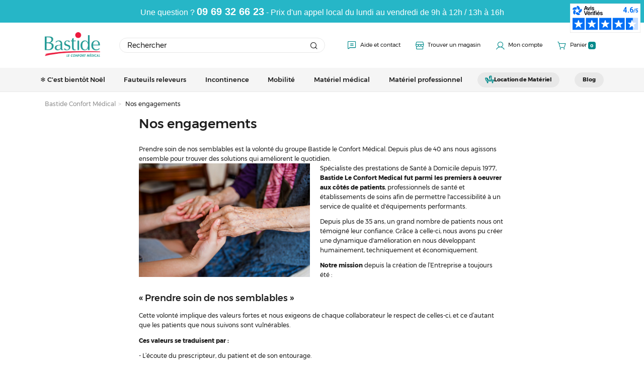

--- FILE ---
content_type: text/html; charset=utf-8
request_url: https://www.bastideleconfortmedical.com/nos-engagements.html
body_size: 134386
content:


<!doctype html>
<!--[if lt IE 7]> <html xmlns:og="http://ogp.me/ns#" class="no-js lt-ie9 lt-ie8 lt-ie7" lang="{$language_code|escape:'html':'UTF-8'}"><![endif]-->
<!--[if IE 7]><html xmlns:og="http://ogp.me/ns#" class="no-js lt-ie9 lt-ie8 ie7" lang="{$language_code|escape:'html':'UTF-8'}"><![endif]-->
<!--[if IE 8]><html xmlns:og="http://ogp.me/ns#" class="no-js lt-ie9 ie8" lang="{$language_code|escape:'html':'UTF-8'}"><![endif]-->
<!--[if gt IE 8]> <html xmlns:og="http://ogp.me/ns#" class="no-js ie9" lang="{$language_code|escape:'html':'UTF-8'}"><![endif]-->
<html xmlns:og="http://ogp.me/ns#" lang="{$language_code|escape:'html':'UTF-8'}" data-ng-app="RbsChangeApp" lang="fr_FR" data-ng-strict-di="">
<head>
        <meta charset="utf-8" />
        <meta http-equiv="content-type" content="text/html; charset=utf-8" />
        <meta name="viewport" content="width=device-width, initial-scale=1, maximum-scale=1" />
        <title>Nos engagements | Bastide le Confort Médical</title>
	<meta name="description" content="Spécialistes des prestations de santé à domicile depuis plus de 40 ans, Bastide le Confort Médical investit dans la formation constante de ses collaborateurs pour œuvrer auprès de patients, professionnels de santé et établissements de soins. Découvrez l’ensemble des valeurs fortes du groupe Bastide qui permet l’accès à un service de qualité." />
	<meta name="keywords" content="Les engagements de Bastide le Confort Médical, Spécialiste des prestations de santé à domicile, valeurs de Bastide le Confort Médical" />
	<link rel="canonical" href="https://www.bastideleconfortmedical.com/nos-engagements.html" />
                    <base href="https://www.bastideleconfortmedical.com/" target="_self" />
                    <meta name="generator" content="Planet Unified Commerce" />
                <link rel="icon" type="image/x-icon" href="/Assets/246079/Theme/Project/Bastide/img/favicon.ico">
        <link rel="preload" href="/Assets/246079/Theme/Project/Bastide/fonts/montserrat/Montserrat-Regular.woff2" as="font" type="font/woff2" crossorigin>
        <link rel="preload" href="/Assets/246079/Theme/Project/Bastide/fonts/montserrat/Montserrat-Medium.woff2" as="font" type="font/woff2" crossorigin>
        <link rel="preload" href="/Assets/246079/Theme/Project/Bastide/fonts/montserrat/Montserrat-Bold.woff2" as="font" type="font/woff2" crossorigin>
        <link rel="preload" href="/Assets/246079/Theme/Project/Bastide/fonts/icomoon/icomoon.woff2" as="font" type="font/woff2" crossorigin>
			<link rel="stylesheet" type="text/css" href="/Assets/246079/Theme/Rbs/Base/lib/nouislider/distribute/nouislider.min.css" />
	<link rel="stylesheet" type="text/css" href="/Assets/246079/Theme/Project/Bastide/bootstrap-3.3.7/less/bootstrap.less.bastide-bastide.css" />
	<link rel="stylesheet" type="text/css" href="/Assets/246079/Theme/Rbs/Base/lib/flag-sprites/flags.css" />
	<link rel="stylesheet" type="text/css" href="/Assets/246079/Theme/Project/Bastide/css/styles.css" />
	<link rel="stylesheet" type="text/css" href="/Assets/246079/Theme/Project/Bastide/blocks.css" />

		<script type="text/javascript">
			window.__change = {"__resources":[],"rbsWebsiteTrackersManager":{"configuration":{"consultedMaxCount":10,"consultedPersistDays":30}},"userContext":{"accessorId":0},"navigationContext":{"websiteId":100190,"sectionId":100190,"detailDocumentId":758074,"pageIdentifier":"758074,fr_FR","themeName":"Project_Bastide","LCID":"fr_FR","assetBasePath":"\/Assets\/246079\/"},"application":{"env":"production"},"blockParameters":{"headSeo":{"documentId":758074,"tTL":3600,"pageId":758074,"websiteId":100190,"decoratorId":0,"canonicalRelativePath":"nos-engagements.html","canonicalQuery":[]},"jsonLd":{"toDisplayDocumentId":7122268,"tTL":60,"_cached":true},"gtm":{"storeId":0,"documentId":758074,"websiteId":100190,"sectionId":null,"pageId":758074,"userId":null,"userEmail":null,"customerNew":"unknown","toDisplayDocumentId":null,"webStoreId":0,"billingAreaId":0,"zone":null,"targetIds":null,"displayPricesWithoutTax":false,"displayPricesWithTax":false,"handleWebStorePrices":false,"handleStorePrices":false,"tTL":3600,"idGtm":"GTM-P39VQW","nsGtmUrl":"https:\/\/data.bastideleconfortmedical.com\/ns.html","gtmUrl":"data.bastideleconfortmedical.com\/q6mqhyrzpuj01yi.js"},"analytics":[],"topBanner":{"toDisplayDocumentId":100608,"tTL":0},"logo":{"toDisplayDocumentId":422037,"alignment":"left","tTL":3600,"fullyQualifiedTemplateName":"Project_Bastide:image-logo.twig","link":100190,"hightfetchpriority":false,"_cached":true},"search":{"tTL":3600,"hashid":"47ca0e57-f345-400c-8c1e-4d085063e3b6","_cached":true},"helpAndContact":{"tTL":3600,"fullyQualifiedTemplateName":"Project_Bastide:xhtml-help-contact.twig","link":426538,"_cached":true},"shortStore":{"autoSelect":false,"dropdownPosition":"left","tTL":3600,"fullyQualifiedTemplateName":"Rbs_Storeshipping:short-store-preloaded.twig","storeId":0,"_cached":true},"accountShort":{"accessorId":null,"toDisplayDocumentId":100214,"maxLevel":1,"pageId":758074,"sectionId":100190,"websiteId":100190,"realm":"web","userAccountPage":100214,"dropdownPosition":"right","tTL":3600,"fullyQualifiedTemplateName":"Rbs_User:account-short-preloaded.twig","accessorName":null},"accountShortSimple":{"accessorId":null,"toDisplayDocumentId":null,"maxLevel":1,"pageId":758074,"sectionId":100190,"websiteId":100190,"realm":"web","userAccountPage":null,"dropdownPosition":"right","tTL":3600,"fullyQualifiedTemplateName":"","accessorName":null},"shortCart":{"imageFormats":"shortCartItem","dropdownPosition":"right","webStoreId":100327,"billingAreaId":100326,"zone":"FRC","targetIds":null,"storeId":0,"displayPricesWithoutTax":false,"displayPricesWithTax":true,"handleWebStorePrices":true,"handleStorePrices":false,"tTL":0,"fullyQualifiedTemplateName":"Rbs_Commerce:short-cart-preloaded.twig","loadCartFromServerSide":true,"cartIdentifier":null},"menu":{"templateName":"menu-vertical.twig","showTitle":false,"contextual":false,"toDisplayDocumentId":100508,"offset":0,"maxLevel":2,"pageId":758074,"sectionId":100190,"websiteId":100190,"imageFormats":null,"attributesMaxLevel":"2","tTL":0,"fullyQualifiedTemplateName":"Project_Bastide:menu.twig"},"menuCta":{"templateName":"menu-vertical.twig","showTitle":false,"contextual":false,"toDisplayDocumentId":100651,"offset":0,"maxLevel":1,"pageId":758074,"sectionId":100190,"websiteId":100190,"imageFormats":null,"attributesMaxLevel":-1,"tTL":0,"fullyQualifiedTemplateName":"Rbs_Website:menu-inline.twig"},"reinsurance":{"tTL":0,"fullyQualifiedTemplateName":"Project_Bastide:xhtml-reinsurance.twig","icon_block1":7031372,"text_block1":415227,"icon_block2":7031375,"text_block2":7031543,"icon_block3":7031365,"text_block3":415229,"icon_block4":7031364,"text_block4":415221},"breadcrumb":{"separator":"\/","sectionId":100190,"documentId":758074,"tTL":3600},"newsletter":{"tTL":3600,"showTitle":true,"fullyQualifiedTemplateName":"Rbs_Mailinglist:short-subscription-preloaded.twig","hasSubscription":false,"_cached":true},"footerMenu1":{"templateName":"menu-vertical.twig","showTitle":true,"contextual":false,"toDisplayDocumentId":415219,"offset":0,"maxLevel":1,"pageId":758074,"sectionId":100190,"websiteId":100190,"imageFormats":null,"attributesMaxLevel":-1,"tTL":3600,"fullyQualifiedTemplateName":"Rbs_Website:menu-vertical.twig","deployAll":true},"footerMenu2":{"templateName":"menu-vertical.twig","showTitle":true,"contextual":false,"toDisplayDocumentId":415220,"offset":0,"maxLevel":1,"pageId":758074,"sectionId":100190,"websiteId":100190,"imageFormats":null,"attributesMaxLevel":-1,"tTL":3600,"fullyQualifiedTemplateName":"Rbs_Website:menu-vertical.twig","deployAll":true},"social":{"tTL":3600,"fullyQualifiedTemplateName":"Project_Bastide:xhtml-social.twig","facebook":"https:\/\/facebook.com\/BastideConseil","instagram":"https:\/\/www.instagram.com\/bastidemedical","youtube":"https:\/\/www.youtube.com\/BastideLCM","obfuscateLinks":false,"_cached":true},"serviceClient":{"tTL":0,"fullyQualifiedTemplateName":"Project_Bastide:xhtml-services.twig","title":"Service clients","text_block1":416456,"link_text":"Ou contactez-nous par mail","link":5119684,"obfuscateLink":false,"verified_review":7880087},"agencies":{"tTL":3600,"fullyQualifiedTemplateName":"Project_Bastide:xhtml-agencies.twig","title":"Nos magasins","text_block1":415222,"link_text":"Trouver mon magasin","link":100542,"obfuscateLink":false,"_cached":true},"trackersAskConsent":[],"browserSync":{"toDisplayDocumentId":100602,"tTL":3600,"_cached":true},"nosidebarModalBodyBlock":{"tTL":3600,"fullyQualifiedTemplateName":"Project_Bastide:xhtml-help-contact-modal.twig","callback_form_link":1755389,"agency_link1":100542,"_cached":true},"2":{"separator":"\/","sectionId":100190,"documentId":758074,"tTL":3600,"fullyQualifiedTemplateName":"Project_Bastide:thread.twig","light":false,"greyBackground":false},"25":{"content":null,"tTL":3600,"fullyQualifiedTemplateName":"Project_Bastide:richtext.twig","greyBackground":false,"padded":false,"col":8}},"Rbs_Geo_Config":{"OSM":{"tileLayerName":"\/\/{s}.tile.openstreetmap.org\/{z}\/{x}\/{y}.png","url":"https:\/\/nominatim.openstreetmap.org\/","APIKey":null},"Google":{"client":null,"APIKey":null}}};
		</script>
        <script>
    window.dataLayer = window.dataLayer || [];

    const storeId = "0";
    const websiteId = "100190";
    const sectionId = "";
    const pageId = "758074";
    const user_id = "";
    const user_email = "";
    const customer_new = "unknown";

    window.__change[ 'gtm' ] = null;
</script>

<div id="project-gtm" data-project-gtm-google-tag-manager="" data-block-id="gtm" data-identifier="GTM-P39VQW" data-gtm-url="data.bastideleconfortmedical.com/q6mqhyrzpuj01yi.js"></div>
<noscript>
        <iframe src="https://data.bastideleconfortmedical.com/ns.html?id=GTM-P39VQW" height="0" width="0" style="display:none;visibility:hidden"></iframe>
</noscript>

        <div data-type="block" data-id="jsonLd" data-name="Rbs_Website_HtmlFragment" data-layout-rbs-website-html-fragment="" data-rbs-block-container="jsonLd" class="block"><script type="application/ld+json">
        {
        "@context": "https://schema.org",
        "@type": "Organization",
        "image": "https://bastide-bastide-storage.omn.proximis.com/Imagestorage/images/0/0/619e0fb16efcb_bastide_logo.svg",
        "url": "https://www.bastideleconfortmedical.com/",
        "sameAs": [""],
        "logo": "https://bastide-bastide-storage.omn.proximis.com/Imagestorage/images/0/0/619e0fb16efcb_bastide_logo.svg",
        "name": "Bastide le confort médical",
        "description": "Bastide Le Confort Médical, 1er réseau de matériel médical en France",
        "email": "contact@bastide-medical.fr",
        "telephone": "+33969326623",
        "address": {
            "@type": "PostalAddress",
            "streetAddress": "12 avenue de la dame",
            "addressLocality": "Caissargues",
            "addressCountry": "FR",
            "addressRegion": "Gard",
            "postalCode": "30132"
        },
        "vatID": "FR19305635039",
        "iso6523Code": ""
        }
    </script></div>
    </head>

    <body>
         

        <header class="header animated animated-full">
            <div class="header-banner">
                <div data-type="block" data-id="topBanner" data-name="Rbs_Website_HtmlFragment" data-layout-rbs-website-html-fragment="" data-rbs-block-container="topBanner" class="block"><style>
.header-banner {
min-height: 45px;
background-color: #26b6c7;
}
.top-banner {
    padding: 12px 20px;
    text-align: center;
    font-family: Arial, sans-serif;
    color: #fff;
    font-size: 16px;
}

.phone-number {
    font-weight: bold;
    font-size: 20px;
}

/* Sur mobile, le texte se scinde après le numéro */
@media (max-width: 768px) {
    .break-mobile {
        display: block;
        margin-top: 5px;
    }
   .header-banner {
   min-height: 80px;
   }
}

/* Sur desktop, tout reste sur une ligne */
@media (min-width: 769px) {
    .break-mobile {
        display: inline;
    }
}

@media (max-width: 768px) {
  /* Assurer que le moteur de recherche ne déborde pas */
  .header-search[data-layout-project-doofinder-doofinder] {
    max-width: 100%;
    box-sizing: border-box;
    padding: 0 15px;
  }
.header-search [data-layout-project-doofinder-doofinder] {
    top: 40px;
}
  
  /* Éviter les chevauchements */
  .header-main.ctn,
  .header-search[data-layout-project-doofinder-doofinder] {
    transform: translateZ(0); /* Force la création d'un nouveau contexte de superposition */
  }

}
</style>

<div class="top-banner">
    Une question ? <span class="phone-number">09 69 32 66 23</span><span class="break-mobile"> - Prix d'un appel local du lundi au vendredi de 9h à 12h / 13h à 16h</span>
</div></div>
            </div>
            <div class="header-main ctn">
                <div class="row between-xxs">
                    <div class="header-action xxs xs nogrow hidden-md">
                        <a class="navbar-action btn btn-ternary">
                            <span>Menu</span>
                        </a>
                    </div>
                    <div class="header-logo xxs xs center-xxs start-md"><div data-type="block" data-id="logo" data-name="Rbs_Media_Image" data-layout-rbs-media-image="" data-rbs-block-container="logo" class="block visible-xs-block visible-sm-block visible-md-block visible-lg-block"><a href="https://www.bastideleconfortmedical.com/" class="logo-ctn">
    <img loading="lazy"  src="https://bastide-bastide-storage.omn.proximis.com/Imagestorage/imagesSynchro/0/0/e0682f2c799f9e7794cb3989f90afea0bb715d81_logo.png" alt="Logo Bastide le Confort Médical" title="Logo Bastide le Confort Médical" />
</a></div></div>
                    <div class="header-search xxs xs"><div data-type="block" data-id="search" data-name="Project_Doofinder_Doofinder" data-layout-project-doofinder-doofinder="" data-rbs-block-container="search" class="block"><script>
var dfClassicLayers = [];
</script>
<div data-doofinder="" data-hash-id="47ca0e57-f345-400c-8c1e-4d085063e3b6" data-project-gtm-doofinder-searchbox-click="">
    <div class="input-group">
        <input name="searchTextDoofinder" id="searchTextDoofinder" type="text" class="form-control elastic-search" placeholder="Rechercher">
        <span class="input-group-btn">
            <span class="glyphicon glyphicon-search" aria-hidden="true"></span>
        </span>
    </div>
</div></div></div>
                    <div class="header-top-right xxs xs nogrow">
                        <div class="flex end-xxs">
                            <div data-type="block" data-id="helpAndContact" data-name="Rbs_Website_XhtmlTemplate" data-layout-rbs-website-xhtml-template="" data-rbs-block-container="helpAndContact" class="block"><div class="help-contact" data-show-content-modal-btn>
    <a href="javascrip:void(0)" title="" 
        data-ng-click="showContent('help-contact-modal')"
        data-toggle="modal" 
        data-target="#modal-nosidebar">

        <i class="icon icon-help"></i>
        <span class="title hidden-xs">Aide et contact</span>
    </a>
</div></div>
                            <div data-type="block" data-id="shortStore" data-name="Rbs_Storeshipping_ShortStore" data-layout-rbs-storeshipping-short-store="" data-rbs-block-container="shortStore" class="block">	
		<script type="text/javascript">
		window.__change['shortStore'] = null;
	</script>

	<div data-ng-controller="RbsShortStore" data-choose-store-url="https://www.bastideleconfortmedical.com/nos-magasins.html">
		<div class="short-store">
						<div>
			<a href="https://www.bastideleconfortmedical.com/nos-magasins.html">
					<span class="glyphicon glyphicon-map-marker" aria-hidden="true"></span>

				<span class="title hidden-xs">Trouver un magasin</span>
			</a>
		</div>
			</div>
	</div>
</div>
                            <div data-type="block" data-id="accountShort" data-name="Rbs_User_AccountShort" data-layout-rbs-user-account-short="" data-rbs-block-container="accountShort" class="block">
	
		<script type="text/javascript">
		window.__change['accountShort'] = {"userAccountPageUrl":"mon-compte\/","rootMenuEntry":{"title":"Mon Compte","url":"mon-compte\/","documentId":100214,"typology":null,"isInPath":false,"isCurrent":false,"children":[{"title":"Mes commandes","url":"mes-commandes.html","documentId":100417,"typology":null,"isInPath":false,"isCurrent":false,"children":null},{"title":"Commande rapide","url":"commande-rapide.html","documentId":416545,"typology":null,"isInPath":false,"isCurrent":false,"children":null},{"title":"Mes listes d'envies","url":"mes-listes-d-envies.html","documentId":100342,"typology":null,"isInPath":false,"isCurrent":false,"children":null},{"title":"Mes retours","url":"mes-retours.html","documentId":415137,"typology":null,"isInPath":false,"isCurrent":false,"children":null},{"title":"Mes avantages","url":"mes-avantages.html","documentId":416556,"typology":null,"isInPath":false,"isCurrent":false,"children":null},{"title":"Mes informations","url":"mes-informations.html","documentId":100217,"typology":null,"isInPath":false,"isCurrent":false,"children":null},{"title":"Mes adresses","url":"mes-adresses.html","documentId":100221,"typology":null,"isInPath":false,"isCurrent":false,"children":null},{"title":"Changer mon email","url":"changer-mon-email.html","documentId":100247,"typology":null,"isInPath":false,"isCurrent":false,"children":null},{"title":"Changer mon num\u00e9ro de t\u00e9l\u00e9phone mobile","url":"changer-mon-numero-de-telephone-mobile.html","documentId":100251,"typology":null,"isInPath":false,"isCurrent":false,"children":null},{"title":"Droit \u00e0 l'oubli","url":"droit-a-l-oubli.html","documentId":425400,"typology":null,"isInPath":false,"isCurrent":false,"children":null},{"title":"Demande de r\u00e9clamation","url":"demande-de-reclamation.html","documentId":6503031,"typology":null,"isInPath":false,"isCurrent":false,"children":null},{"title":"Demande de parrainage","url":"demande-de-parrainage.html","documentId":6516988,"typology":null,"isInPath":false,"isCurrent":false,"children":null},{"title":"Demande d'information","url":"demande-d-information.html","documentId":6665178,"typology":null,"isInPath":false,"isCurrent":false,"children":null},{"title":"Suivi des demandes","url":"suivi-des-demandes.html","documentId":6665181,"typology":null,"isInPath":false,"isCurrent":false,"children":null}]}};
	</script>

	<div data-ng-controller="RbsUserAccountShort">
		<div class="content">
					<div class="dropdown">
		<span  data-toggle="dropdown" class="dropdown-toggle" data-project-obf-link>
								<span class="glyphicon glyphicon-user" aria-hidden="true"></span>

				<span class="title hidden-xs">
											Mon compte
									</span>

				<span class="caret hidden-xs"></span>
					</span>
		<ul class="dropdown-menu dropdown-menu-right">
												<li>
						<span data-href="https://www.bastideleconfortmedical.com/identification.html" data-project-obf-link>
							Connectez-vous
						</span>
					</li>
					<li>
						<span data-href="https://www.bastideleconfortmedical.com/creation-de-compte.html" data-project-obf-link>
							Créez votre compte client
						</span>
					</li>
									</ul>
	</div>
		</div>
	</div>
</div>
                            <div data-type="block" data-id="shortCart" data-name="Rbs_Commerce_ShortCart" data-layout-rbs-commerce-short-cart="" data-rbs-block-container="shortCart" class="block">		
	<div data-ng-controller="RbsCommerceShortCartPreloaded"
			data-delete-product-waiting-message="Suppression du produit..."
			data-product-count="0">
		<div class="content">
			    <script type="application/javascript">
        window.__change['shortCart'] = {"lines":null};
    </script>
    <div data-project-gtm-remove-product-cart="" data-ng-cloak="" class="form-inline"></div>
    															<div class="dropdown">
							<a href="#" data-toggle="dropdown" class="dropdown-toggle">
									<span class="glyphicon glyphicon-shopping-cart" aria-hidden="true"></span>

								<span class="title hidden-xs">Panier</span>
								<span class="badge hidden-xs">0</span>
								<span class="badge visible-xs-inline-block">0</span>
								<span class="caret hidden-xs"></span>
							</a>
							<ul class="dropdown-menu dropdown-menu-right">
								<li>
																			<a href="https://www.bastideleconfortmedical.com/mon-panier.html">
											Votre panier est vide.
										</a>
																	</li>
							</ul>
						</div>
												
		</div>
	</div>
</div>
                        </div>
                    </div>
                </div>
            </div>
            <div class="header-nav">
                <div class="header-nav-inner">
                    <div><div data-type="block" data-id="menu" data-name="Rbs_Website_Menu" data-layout-rbs-website-menu="" data-rbs-block-container="menu" class="block">    <script type="text/javascript">
        window.__change[ 'menu' ] = {"title":"Menu Principal","url":null,"documentId":100508,"typology":null,"isInPath":false,"isCurrent":false,"children":[{"title":"\u2744\ufe0f C'est bient\u00f4t No\u00ebl","url":"idee-de-cadeau-pour-noel.html","documentId":7959828,"typology":null,"isInPath":false,"isCurrent":false,"children":null},{"title":"Fauteuils releveurs","url":"fauteuil-releveur\/","documentId":444469,"typology":{"id":100603,"name":"enrichedSection","title":"Cat\u00e9gorie Enrichie","groups":{"generalAttributes":{"title":"Attributs g\u00e9n\u00e9raux","pos":0}},"attributes":{"hidenSection":{"title":"Cacher la cat\u00e9gorie","type":"Boolean","renderingMode":null,"value":false,"pos":1},"p_description_long_web":{"title":"Description du produit","type":"RichText","renderingMode":null,"value":"D\u00e9couvrez notre gamme de fauteuils releveurs, plus de 30 mod\u00e8les disponibles au meilleur prix. Explorez notre s\u00e9lection de fauteuils releveurs, fauteuil de relaxation \u00e9lectrique ou fauteuil de repos. Du classique au contemporain, chaque fauteuil offre un confort exceptionnel et un design soign\u00e9. Choisissez parmi un fauteuil relax \u00e0 1, 2, 3 ou 4 moteurs pour une exp\u00e9rience d'assise personnalis\u00e9e, alliant praticit\u00e9 et style.<br><br>D\u00e9couvrez nos diff\u00e9rents fauteuils releveurs et leurs accessoires (housse de protection, al\u00e8se, table ajustable\u2026) qui s'adaptent \u00e0 tous les budgets, garantissant un excellent rapport qualit\u00e9-prix. Relaxation et d\u00e9tente garantie ! <br>Profitez d\u00e8s maintenant de votre fauteuil releveur avec le paiement en 3 ou 4 fois avec Floa*<br><h2><span style=\"background-color: transparent; color: rgb(0, 0, 0); font-family: Arial, sans-serif; font-size: 16pt; font-weight: 700; white-space-collapse: preserve;\">Qu\u2019est-ce qu\u2019un fauteuil releveur ? <\/span><br><\/h2><div><span id=\"docs-internal-guid-724bcf8d-7fff-fa19-6077-c5e8ee2014b3\"><p dir=\"ltr\" style=\"line-height:1.38;margin-top:0pt;margin-bottom:0pt;\"><span style=\"font-size: 11pt; font-family: Arial, sans-serif; color: rgb(0, 0, 0); background-color: transparent; font-variant-numeric: normal; font-variant-east-asian: normal; font-variant-alternates: normal; font-variant-position: normal; vertical-align: baseline; white-space-collapse: preserve;\">Un <\/span><span style=\"font-size: 11pt; font-family: Arial, sans-serif; color: rgb(0, 0, 0); background-color: transparent; font-weight: 700; font-variant-numeric: normal; font-variant-east-asian: normal; font-variant-alternates: normal; font-variant-position: normal; vertical-align: baseline; white-space-collapse: preserve;\">fauteuil releveur<\/span><span style=\"font-size: 11pt; font-family: Arial, sans-serif; color: rgb(0, 0, 0); background-color: transparent; font-variant-numeric: normal; font-variant-east-asian: normal; font-variant-alternates: normal; font-variant-position: normal; vertical-align: baseline; white-space-collapse: preserve;\"> repr\u00e9sente une solution innovante et ergonomique, con\u00e7ue pour r\u00e9pondre aux<\/span><span style=\"font-size: 11pt; font-family: Arial, sans-serif; color: rgb(0, 0, 0); background-color: transparent; font-weight: 700; font-variant-numeric: normal; font-variant-east-asian: normal; font-variant-alternates: normal; font-variant-position: normal; vertical-align: baseline; white-space-collapse: preserve;\"> besoins des personnes \u00e2g\u00e9es, des aidants, ainsi que des professionnels du secteur m\u00e9dical<\/span><span style=\"font-size: 11pt; font-family: Arial, sans-serif; color: rgb(0, 0, 0); background-color: transparent; font-variant-numeric: normal; font-variant-east-asian: normal; font-variant-alternates: normal; font-variant-position: normal; vertical-align: baseline; white-space-collapse: preserve;\">. Alliant technologie et confort, ces fauteuils facilitent le passage de la position assise \u00e0 debout gr\u00e2ce \u00e0 un syst\u00e8me motoris\u00e9, r\u00e9duisant l'effort et favorisant l'autonomie. Ils s'adaptent \u00e0 diff\u00e9rents environnements et pr\u00e9f\u00e9rences, offrant une <\/span><span style=\"font-size: 11pt; font-family: Arial, sans-serif; color: rgb(0, 0, 0); background-color: transparent; font-weight: 700; font-variant-numeric: normal; font-variant-east-asian: normal; font-variant-alternates: normal; font-variant-position: normal; vertical-align: baseline; white-space-collapse: preserve;\">exp\u00e9rience d'assise in\u00e9gal\u00e9e<\/span><span style=\"font-size: 11pt; font-family: Arial, sans-serif; color: rgb(0, 0, 0); background-color: transparent; font-variant-numeric: normal; font-variant-east-asian: normal; font-variant-alternates: normal; font-variant-position: normal; vertical-align: baseline; white-space-collapse: preserve;\">.<\/span><\/p><h2 dir=\"ltr\" style=\"line-height:1.38;margin-top:18pt;margin-bottom:6pt;\"><span style=\"font-size: 16pt; font-family: Arial, sans-serif; color: rgb(0, 0, 0); background-color: transparent; font-weight: 700; font-variant-numeric: normal; font-variant-east-asian: normal; font-variant-alternates: normal; font-variant-position: normal; vertical-align: baseline; white-space-collapse: preserve;\">D\u00e9couvrez les avantages des fauteuils releveurs \u00e9lectriques <\/span><\/h2><h3 style=\"color: #008a8b\"><b>Confort et ergonomie<\/b><\/h3><p dir=\"ltr\" style=\"line-height:1.38;margin-top:0pt;margin-bottom:0pt;\"><span style=\"font-size: 11pt; font-family: Arial, sans-serif; color: rgb(0, 0, 0); background-color: transparent; font-variant-numeric: normal; font-variant-east-asian: normal; font-variant-alternates: normal; font-variant-position: normal; vertical-align: baseline; white-space-collapse: preserve;\">Les <\/span><span style=\"font-size: 11pt; font-family: Arial, sans-serif; color: rgb(0, 0, 0); background-color: transparent; font-weight: 700; font-variant-numeric: normal; font-variant-east-asian: normal; font-variant-alternates: normal; font-variant-position: normal; vertical-align: baseline; white-space-collapse: preserve;\">fauteuils releveurs \u00e9lectriques<\/span><span style=\"font-size: 11pt; font-family: Arial, sans-serif; color: rgb(0, 0, 0); background-color: transparent; font-variant-numeric: normal; font-variant-east-asian: normal; font-variant-alternates: normal; font-variant-position: normal; vertical-align: baseline; white-space-collapse: preserve;\"> offrent un niveau de confort sup\u00e9rieur gr\u00e2ce \u00e0 des si\u00e8ges ergonomiquement con\u00e7us, des dossiers r\u00e9glables, et des coussins adapt\u00e9s \u00e0 chaque morphologie. Leur <\/span><span style=\"font-size: 11pt; font-family: Arial, sans-serif; color: rgb(0, 0, 0); background-color: transparent; font-weight: 700; font-variant-numeric: normal; font-variant-east-asian: normal; font-variant-alternates: normal; font-variant-position: normal; vertical-align: baseline; white-space-collapse: preserve;\">motorisation permet d'ajuster la position<\/span><span style=\"font-size: 11pt; font-family: Arial, sans-serif; color: rgb(0, 0, 0); background-color: transparent; font-variant-numeric: normal; font-variant-east-asian: normal; font-variant-alternates: normal; font-variant-position: normal; vertical-align: baseline; white-space-collapse: preserve;\"> pour une relaxation optimale, <\/span><span style=\"font-size: 11pt; font-family: Arial, sans-serif; color: rgb(0, 0, 0); background-color: transparent; font-weight: 700; font-variant-numeric: normal; font-variant-east-asian: normal; font-variant-alternates: normal; font-variant-position: normal; vertical-align: baseline; white-space-collapse: preserve;\">soulageant les douleurs musculaires et articulaires<\/span><span style=\"font-size: 11pt; font-family: Arial, sans-serif; color: rgb(0, 0, 0); background-color: transparent; font-variant-numeric: normal; font-variant-east-asian: normal; font-variant-alternates: normal; font-variant-position: normal; vertical-align: baseline; white-space-collapse: preserve;\">.<\/span><\/p><h3 style=\"color: #008a8b\"><b>S\u00e9curit\u00e9 et fonctionnalit\u00e9s<\/b><\/h3><p dir=\"ltr\" style=\"line-height:1.38;margin-top:0pt;margin-bottom:0pt;\"><span style=\"font-size: 11pt; font-family: Arial, sans-serif; color: rgb(0, 0, 0); background-color: transparent; font-variant-numeric: normal; font-variant-east-asian: normal; font-variant-alternates: normal; font-variant-position: normal; vertical-align: baseline; white-space-collapse: preserve;\">Con\u00e7us avec une attention particuli\u00e8re port\u00e9e \u00e0 la <\/span><span style=\"font-size: 11pt; font-family: Arial, sans-serif; color: rgb(0, 0, 0); background-color: transparent; font-weight: 700; font-variant-numeric: normal; font-variant-east-asian: normal; font-variant-alternates: normal; font-variant-position: normal; vertical-align: baseline; white-space-collapse: preserve;\">s\u00e9curit\u00e9<\/span><span style=\"font-size: 11pt; font-family: Arial, sans-serif; color: rgb(0, 0, 0); background-color: transparent; font-variant-numeric: normal; font-variant-east-asian: normal; font-variant-alternates: normal; font-variant-position: normal; vertical-align: baseline; white-space-collapse: preserve;\">, ces fauteuils int\u00e8grent des fonctionnalit\u00e9s avanc\u00e9es comme des commandes intuitives et des syst\u00e8mes anti-basculement. Ils <\/span><span style=\"font-size: 11pt; font-family: Arial, sans-serif; color: rgb(0, 0, 0); background-color: transparent; font-weight: 700; font-variant-numeric: normal; font-variant-east-asian: normal; font-variant-alternates: normal; font-variant-position: normal; vertical-align: baseline; white-space-collapse: preserve;\">contribuent \u00e0 pr\u00e9venir les chutes<\/span><span style=\"font-size: 11pt; font-family: Arial, sans-serif; color: rgb(0, 0, 0); background-color: transparent; font-variant-numeric: normal; font-variant-east-asian: normal; font-variant-alternates: normal; font-variant-position: normal; vertical-align: baseline; white-space-collapse: preserve;\"> et \u00e0 s\u00e9curiser les mouvements, essentiels pour les utilisateurs \u00e0 <\/span><span style=\"font-size: 11pt; font-family: Arial, sans-serif; color: rgb(0, 0, 0); background-color: transparent; font-weight: 700; font-variant-numeric: normal; font-variant-east-asian: normal; font-variant-alternates: normal; font-variant-position: normal; vertical-align: baseline; white-space-collapse: preserve;\">mobilit\u00e9 r\u00e9duite.<\/span><\/p><h2 dir=\"ltr\" style=\"line-height:1.38;margin-top:18pt;margin-bottom:6pt;\"><span style=\"font-size: 16pt; font-family: Arial, sans-serif; color: rgb(0, 0, 0); background-color: transparent; font-weight: 700; font-variant-numeric: normal; font-variant-east-asian: normal; font-variant-alternates: normal; font-variant-position: normal; vertical-align: baseline; white-space-collapse: preserve;\">Types de fauteuils releveurs \u00e9lectriques<\/span><\/h2><h3 style=\"color: #008a8b\"><b>Fauteuils releveurs \u00e9lectrique 1 moteur<\/b><\/h3><p dir=\"ltr\" style=\"line-height:1.38;margin-top:0pt;margin-bottom:0pt;\"><span style=\"font-size: 11pt; font-family: Arial, sans-serif; color: rgb(0, 0, 0); background-color: transparent; font-variant-numeric: normal; font-variant-east-asian: normal; font-variant-alternates: normal; font-variant-position: normal; vertical-align: baseline; white-space-collapse: preserve;\">Parfait \u00e9quilibre entre simplicit\u00e9 et performance, le <\/span><span style=\"font-size: 11pt; font-family: Arial, sans-serif; color: rgb(0, 0, 0); background-color: transparent; font-weight: 700; font-variant-numeric: normal; font-variant-east-asian: normal; font-variant-alternates: normal; font-variant-position: normal; vertical-align: baseline; white-space-collapse: preserve;\">fauteuil releveur \u00e0 1 moteur permet une inclinaison synchronis\u00e9e<\/span><span style=\"font-size: 11pt; font-family: Arial, sans-serif; color: rgb(0, 0, 0); background-color: transparent; font-variant-numeric: normal; font-variant-east-asian: normal; font-variant-alternates: normal; font-variant-position: normal; vertical-align: baseline; white-space-collapse: preserve;\">, id\u00e9ale pour des moments de d\u00e9tente. Retrouvez l\u2019ensemble de nos produits sur notre cat\u00e9gorie <\/span><a target=\"_self\" href=\"https:\/\/www.bastideleconfortmedical.com\/fauteuil-releveur-1-moteur\/\"><span style=\"font-size: 11pt; font-family: Arial, sans-serif; color: rgb(17, 85, 204); background-color: transparent; font-variant-numeric: normal; font-variant-east-asian: normal; font-variant-alternates: normal; font-variant-position: normal; text-decoration-line: underline; text-decoration-skip-ink: none; vertical-align: baseline; white-space-collapse: preserve;\">fauteuil releveur 1 moteur<\/span><\/a><span style=\"font-size: 11pt; font-family: Arial, sans-serif; color: rgb(0, 0, 0); background-color: transparent; font-variant-numeric: normal; font-variant-east-asian: normal; font-variant-alternates: normal; font-variant-position: normal; vertical-align: baseline; white-space-collapse: preserve;\">.<\/span><\/p><h3 style=\"color: #008a8b\"><b>Fauteuils releveurs \u00e9lectrique 2 moteurs\u00a0<\/b><\/h3><p dir=\"ltr\" style=\"line-height:1.38;margin-top:0pt;margin-bottom:0pt;\"><span style=\"font-size: 11pt; font-family: Arial, sans-serif; color: rgb(0, 0, 0); background-color: transparent; font-variant-numeric: normal; font-variant-east-asian: normal; font-variant-alternates: normal; font-variant-position: normal; vertical-align: baseline; white-space-collapse: preserve;\">Offrant une personnalisation plus fine, le mod\u00e8le \u00e0 <\/span><span style=\"font-size: 11pt; font-family: Arial, sans-serif; color: rgb(0, 0, 0); background-color: transparent; font-weight: 700; font-variant-numeric: normal; font-variant-east-asian: normal; font-variant-alternates: normal; font-variant-position: normal; vertical-align: baseline; white-space-collapse: preserve;\">2 moteurs<\/span><span style=\"font-size: 11pt; font-family: Arial, sans-serif; color: rgb(0, 0, 0); background-color: transparent; font-variant-numeric: normal; font-variant-east-asian: normal; font-variant-alternates: normal; font-variant-position: normal; vertical-align: baseline; white-space-collapse: preserve;\"> <\/span><span style=\"font-size: 11pt; font-family: Arial, sans-serif; color: rgb(0, 0, 0); background-color: transparent; font-weight: 700; font-variant-numeric: normal; font-variant-east-asian: normal; font-variant-alternates: normal; font-variant-position: normal; vertical-align: baseline; white-space-collapse: preserve;\">ajuste ind\u00e9pendamment le dossier et le repose-pieds<\/span><span style=\"font-size: 11pt; font-family: Arial, sans-serif; color: rgb(0, 0, 0); background-color: transparent; font-variant-numeric: normal; font-variant-east-asian: normal; font-variant-alternates: normal; font-variant-position: normal; vertical-align: baseline; white-space-collapse: preserve;\">, pour une exp\u00e9rience de confort sur mesure. Retrouvez l\u2019ensemble de nos produits sur notre cat\u00e9gorie <\/span><a target=\"_self\" href=\"https:\/\/www.bastideleconfortmedical.com\/fauteuil-releveur-electrique-2-moteurs\/\"><span style=\"font-size: 11pt; font-family: Arial, sans-serif; color: rgb(17, 85, 204); background-color: transparent; font-variant-numeric: normal; font-variant-east-asian: normal; font-variant-alternates: normal; font-variant-position: normal; text-decoration-line: underline; text-decoration-skip-ink: none; vertical-align: baseline; white-space-collapse: preserve;\">fauteuil releveur 2 moteurs<\/span><\/a><span style=\"font-size: 11pt; font-family: Arial, sans-serif; color: rgb(0, 0, 0); background-color: transparent; font-variant-numeric: normal; font-variant-east-asian: normal; font-variant-alternates: normal; font-variant-position: normal; vertical-align: baseline; white-space-collapse: preserve;\">.<\/span><\/p><h3 style=\"color: #008a8b\"><b>Fauteuils releveurs \u00e9lectrique 3 moteurs et plus<\/b><\/h3><p dir=\"ltr\" style=\"line-height:1.38;margin-top:0pt;margin-bottom:0pt;\"><span style=\"font-size: 11pt; font-family: Arial, sans-serif; color: rgb(0, 0, 0); background-color: transparent; font-variant-numeric: normal; font-variant-east-asian: normal; font-variant-alternates: normal; font-variant-position: normal; vertical-align: baseline; white-space-collapse: preserve;\">Pour une personnalisation extr\u00eame, les <\/span><a target=\"_self\" href=\"https:\/\/www.bastideleconfortmedical.com\/fauteuil-releveur-3-moteurs-et-plus\/\"><span style=\"font-size: 11pt; font-family: Arial, sans-serif; color: rgb(17, 85, 204); background-color: transparent; font-variant-numeric: normal; font-variant-east-asian: normal; font-variant-alternates: normal; font-variant-position: normal; text-decoration-line: underline; text-decoration-skip-ink: none; vertical-align: baseline; white-space-collapse: preserve;\">fauteuils releveurs \u00e0 3 moteurs et plus<\/span><\/a><span style=\"font-size: 11pt; font-family: Arial, sans-serif; color: rgb(0, 0, 0); background-color: transparent; font-weight: 700; font-variant-numeric: normal; font-variant-east-asian: normal; font-variant-alternates: normal; font-variant-position: normal; vertical-align: baseline; white-space-collapse: preserve;\"> proposent des r\u00e9glages ind\u00e9pendant<\/span><span style=\"font-size: 11pt; font-family: Arial, sans-serif; color: rgb(0, 0, 0); background-color: transparent; font-variant-numeric: normal; font-variant-east-asian: normal; font-variant-alternates: normal; font-variant-position: normal; vertical-align: baseline; white-space-collapse: preserve;\">s, y compris de la hauteur des jambes, assurant un confort optimal. <\/span><\/p><h3 style=\"color: #008a8b\"><b>Fauteuils releveurs \u00e9lectrique massant et chauffant<\/b><\/h3><p dir=\"ltr\" style=\"line-height:1.38;margin-top:0pt;margin-bottom:0pt;\"><span style=\"font-size: 11pt; font-family: Arial, sans-serif; color: rgb(0, 0, 0); background-color: transparent; font-variant-numeric: normal; font-variant-east-asian: normal; font-variant-alternates: normal; font-variant-position: normal; vertical-align: baseline; white-space-collapse: preserve;\">Alliant les fonctionnalit\u00e9s de lev\u00e9e \u00e0 des <\/span><span style=\"font-size: 11pt; font-family: Arial, sans-serif; color: rgb(0, 0, 0); background-color: transparent; font-weight: 700; font-variant-numeric: normal; font-variant-east-asian: normal; font-variant-alternates: normal; font-variant-position: normal; vertical-align: baseline; white-space-collapse: preserve;\">options de massage et de chauffage<\/span><span style=\"font-size: 11pt; font-family: Arial, sans-serif; color: rgb(0, 0, 0); background-color: transparent; font-variant-numeric: normal; font-variant-east-asian: normal; font-variant-alternates: normal; font-variant-position: normal; vertical-align: baseline; white-space-collapse: preserve;\">, ces fauteuils offrent une <\/span><span style=\"font-size: 11pt; font-family: Arial, sans-serif; color: rgb(0, 0, 0); background-color: transparent; font-weight: 700; font-variant-numeric: normal; font-variant-east-asian: normal; font-variant-alternates: normal; font-variant-position: normal; vertical-align: baseline; white-space-collapse: preserve;\">exp\u00e9rience de relaxation profonde et th\u00e9rapeutique<\/span><span style=\"font-size: 11pt; font-family: Arial, sans-serif; color: rgb(0, 0, 0); background-color: transparent; font-variant-numeric: normal; font-variant-east-asian: normal; font-variant-alternates: normal; font-variant-position: normal; vertical-align: baseline; white-space-collapse: preserve;\">. Retrouvez l\u2019ensemble de nos produits sur notre cat\u00e9gorie <\/span><span style=\"font-size: 11pt; font-family: Arial, sans-serif; color: rgb(0, 0, 0); background-color: transparent; font-variant-numeric: normal; font-variant-east-asian: normal; font-variant-alternates: normal; font-variant-position: normal; text-decoration-skip-ink: none; vertical-align: baseline; white-space-collapse: preserve;\">fauteuil releveur massant et chauffant<\/span><span style=\"font-size: 11pt; font-family: Arial, sans-serif; color: rgb(0, 0, 0); background-color: transparent; font-variant-numeric: normal; font-variant-east-asian: normal; font-variant-alternates: normal; font-variant-position: normal; vertical-align: baseline; white-space-collapse: preserve;\">.<\/span><\/p><h3 style=\"color: #008a8b\"><b>Accessoires pour fauteuils releveurs \u00e9lectriques<\/b><\/h3><p dir=\"ltr\" style=\"line-height:1.38;margin-top:0pt;margin-bottom:0pt;\"><span style=\"font-size: 11pt; font-family: Arial, sans-serif; color: rgb(0, 0, 0); background-color: transparent; font-variant-numeric: normal; font-variant-east-asian: normal; font-variant-alternates: normal; font-variant-position: normal; vertical-align: baseline; white-space-collapse: preserve;\">Am\u00e9liorez votre exp\u00e9rience avec une <\/span><span style=\"font-size: 11pt; font-family: Arial, sans-serif; color: rgb(0, 0, 0); background-color: transparent; font-weight: 700; font-variant-numeric: normal; font-variant-east-asian: normal; font-variant-alternates: normal; font-variant-position: normal; vertical-align: baseline; white-space-collapse: preserve;\">gamme d'accessoires con\u00e7us pour les fauteuils releveurs \u00e9lectriques<\/span><span style=\"font-size: 11pt; font-family: Arial, sans-serif; color: rgb(0, 0, 0); background-color: transparent; font-variant-numeric: normal; font-variant-east-asian: normal; font-variant-alternates: normal; font-variant-position: normal; vertical-align: baseline; white-space-collapse: preserve;\">. La <\/span><a target=\"_self\" href=\"https:\/\/www.bastideleconfortmedical.com\/table-ajustable-special-fauteuil-ou-lit\/\"><span style=\"font-size: 11pt; font-family: Arial, sans-serif; color: rgb(17, 85, 204); background-color: transparent; font-variant-numeric: normal; font-variant-east-asian: normal; font-variant-alternates: normal; font-variant-position: normal; text-decoration-line: underline; text-decoration-skip-ink: none; vertical-align: baseline; white-space-collapse: preserve;\">table pour fauteuil releveur<\/span><\/a><span style=\"font-size: 11pt; font-family: Arial, sans-serif; color: rgb(0, 0, 0); background-color: transparent; font-variant-numeric: normal; font-variant-east-asian: normal; font-variant-alternates: normal; font-variant-position: normal; vertical-align: baseline; white-space-collapse: preserve;\"> offre commodit\u00e9 pour manger ou travailler, tandis que les<\/span><a target=\"_self\" href=\"https:\/\/www.bastideleconfortmedical.com\/alese-jetable\/\"><span style=\"font-size: 11pt; font-family: Arial, sans-serif; color: rgb(17, 85, 204); background-color: transparent; font-variant-numeric: normal; font-variant-east-asian: normal; font-variant-alternates: normal; font-variant-position: normal; text-decoration-line: underline; text-decoration-skip-ink: none; vertical-align: baseline; white-space-collapse: preserve;\"> al\u00e8ses jetables<\/span><\/a><span style=\"font-size: 11pt; font-family: Arial, sans-serif; color: rgb(0, 0, 0); background-color: transparent; font-variant-numeric: normal; font-variant-east-asian: normal; font-variant-alternates: normal; font-variant-position: normal; vertical-align: baseline; white-space-collapse: preserve;\"> assurent une hygi\u00e8ne optimale. Les <\/span><a target=\"_self\" href=\"https:\/\/www.bastideleconfortmedical.com\/pince-attrape-tout-81cm-pliable-117090.html\"><span style=\"font-size: 11pt; font-family: Arial, sans-serif; color: rgb(17, 85, 204); background-color: transparent; font-variant-numeric: normal; font-variant-east-asian: normal; font-variant-alternates: normal; font-variant-position: normal; text-decoration-line: underline; text-decoration-skip-ink: none; vertical-align: baseline; white-space-collapse: preserve;\">pinces de pr\u00e9hension<\/span><\/a><span style=\"font-size: 11pt; font-family: Arial, sans-serif; color: rgb(0, 0, 0); background-color: transparent; font-variant-numeric: normal; font-variant-east-asian: normal; font-variant-alternates: normal; font-variant-position: normal; vertical-align: baseline; white-space-collapse: preserve;\"> \u00e9tendent votre port\u00e9e, facilitant l'acc\u00e8s \u00e0 des objets \u00e9loign\u00e9s. Ces <\/span><a target=\"_self\" href=\"https:\/\/www.bastideleconfortmedical.com\/accessoires-pour-fauteuil-releveur\/\"><span style=\"font-size: 11pt; font-family: Arial, sans-serif; color: rgb(17, 85, 204); background-color: transparent; font-variant-numeric: normal; font-variant-east-asian: normal; font-variant-alternates: normal; font-variant-position: normal; text-decoration-line: underline; text-decoration-skip-ink: none; vertical-align: baseline; white-space-collapse: preserve;\">accessoires pour fauteuil releveur<\/span><\/a><span style=\"font-size: 11pt; font-family: Arial, sans-serif; color: rgb(0, 0, 0); background-color: transparent; font-variant-numeric: normal; font-variant-east-asian: normal; font-variant-alternates: normal; font-variant-position: normal; vertical-align: baseline; white-space-collapse: preserve;\">, et bien d'autres, augmentent le confort, l'autonomie et la fonctionnalit\u00e9 de votre fauteuil releveur, rendant votre quotidien plus agr\u00e9able et pratique.<\/span><\/p><h2 dir=\"ltr\" style=\"line-height:1.38;margin-top:18pt;margin-bottom:6pt;\"><span style=\"font-size: 16pt; font-family: Arial, sans-serif; color: rgb(0, 0, 0); background-color: transparent; font-weight: 700; font-variant-numeric: normal; font-variant-east-asian: normal; font-variant-alternates: normal; font-variant-position: normal; vertical-align: baseline; white-space-collapse: preserve;\">Comment choisir votre fauteuil releveur \u00e9lectrique<\/span><\/h2><p dir=\"ltr\" style=\"line-height:1.38;margin-top:0pt;margin-bottom:0pt;\"><span style=\"font-size: 11pt; font-family: Arial, sans-serif; color: rgb(0, 0, 0); background-color: transparent; font-weight: 700; font-variant-numeric: normal; font-variant-east-asian: normal; font-variant-alternates: normal; font-variant-position: normal; vertical-align: baseline; white-space-collapse: preserve;\">Choisir le bon fauteuil releveur<\/span><span style=\"font-size: 11pt; font-family: Arial, sans-serif; color: rgb(0, 0, 0); background-color: transparent; font-variant-numeric: normal; font-variant-east-asian: normal; font-variant-alternates: normal; font-variant-position: normal; vertical-align: baseline; white-space-collapse: preserve;\"> n\u00e9cessite de consid\u00e9rer plusieurs facteurs, tels que les besoins sp\u00e9cifiques de l'utilisateur, le <\/span><span style=\"font-size: 11pt; font-family: Arial, sans-serif; color: rgb(0, 0, 0); background-color: transparent; font-weight: 700; font-variant-numeric: normal; font-variant-east-asian: normal; font-variant-alternates: normal; font-variant-position: normal; vertical-align: baseline; white-space-collapse: preserve;\">type de motorisation<\/span><span style=\"font-size: 11pt; font-family: Arial, sans-serif; color: rgb(0, 0, 0); background-color: transparent; font-variant-numeric: normal; font-variant-east-asian: normal; font-variant-alternates: normal; font-variant-position: normal; vertical-align: baseline; white-space-collapse: preserve;\">, les <\/span><span style=\"font-size: 11pt; font-family: Arial, sans-serif; color: rgb(0, 0, 0); background-color: transparent; font-weight: 700; font-variant-numeric: normal; font-variant-east-asian: normal; font-variant-alternates: normal; font-variant-position: normal; vertical-align: baseline; white-space-collapse: preserve;\">fonctionnalit\u00e9s suppl\u00e9mentaires<\/span><span style=\"font-size: 11pt; font-family: Arial, sans-serif; color: rgb(0, 0, 0); background-color: transparent; font-variant-numeric: normal; font-variant-east-asian: normal; font-variant-alternates: normal; font-variant-position: normal; vertical-align: baseline; white-space-collapse: preserve;\">, et <\/span><span style=\"font-size: 11pt; font-family: Arial, sans-serif; color: rgb(0, 0, 0); background-color: transparent; font-weight: 700; font-variant-numeric: normal; font-variant-east-asian: normal; font-variant-alternates: normal; font-variant-position: normal; vertical-align: baseline; white-space-collapse: preserve;\">l'espace disponible<\/span><span style=\"font-size: 11pt; font-family: Arial, sans-serif; color: rgb(0, 0, 0); background-color: transparent; font-variant-numeric: normal; font-variant-east-asian: normal; font-variant-alternates: normal; font-variant-position: normal; vertical-align: baseline; white-space-collapse: preserve;\">. D\u00e9couvrez <\/span><span style=\"font-size: 11pt; font-family: Arial, sans-serif; color: rgb(0, 0, 0); background-color: transparent; font-variant-numeric: normal; font-variant-east-asian: normal; font-variant-alternates: normal; font-variant-position: normal; vertical-align: baseline; white-space-collapse: preserve;\"> la cat\u00e9gorie <\/span><span style=\"font-size: 11pt; font-family: Arial, sans-serif; color: rgb(0, 0, 0); background-color: transparent; font-variant-numeric: normal; font-variant-east-asian: normal; font-variant-alternates: normal; font-variant-position: normal; text-decoration-skip-ink: none; vertical-align: baseline; white-space-collapse: preserve;\">fauteuil releveur cocoon<\/span><span style=\"font-size: 11pt; font-family: Arial, sans-serif; color: rgb(0, 0, 0); background-color: transparent; font-variant-numeric: normal; font-variant-east-asian: normal; font-variant-alternates: normal; font-variant-position: normal; vertical-align: baseline; white-space-collapse: preserve;\"> et consultez notre <span id=\"selectionBoundary_1708611909728_5456516526094093\" class=\"rangySelectionBoundary\" style=\"line-height: 0; display: none;\">\ufeff<\/span>guide d'achat sur les fauteuils releveurs<span id=\"selectionBoundary_1708611909727_10758224382669757\" class=\"rangySelectionBoundary\" style=\"line-height: 0; display: none;\">\ufeff<\/span><\/span><span style=\"font-size: 11pt; font-family: Arial, sans-serif; color: rgb(0, 0, 0); background-color: transparent; font-variant-numeric: normal; font-variant-east-asian: normal; font-variant-alternates: normal; font-variant-position: normal; vertical-align: baseline; white-space-collapse: preserve;\"> pour une aide d\u00e9taill\u00e9e et personnalis\u00e9e.<\/span><\/p><h2 dir=\"ltr\" style=\"line-height:1.38;margin-top:18pt;margin-bottom:6pt;\"><span style=\"font-size: 16pt; font-family: Arial, sans-serif; color: rgb(0, 0, 0); background-color: transparent; font-weight: 700; font-variant-numeric: normal; font-variant-east-asian: normal; font-variant-alternates: normal; font-variant-position: normal; vertical-align: baseline; white-space-collapse: preserve;\">Avis et t\u00e9moignages de clients<\/span><\/h2><p dir=\"ltr\" style=\"line-height:1.38;margin-top:0pt;margin-bottom:0pt;\"><span style=\"font-size: 11pt; font-family: Arial, sans-serif; color: rgb(0, 0, 0); background-color: transparent; font-variant-numeric: normal; font-variant-east-asian: normal; font-variant-alternates: normal; font-variant-position: normal; vertical-align: baseline; white-space-collapse: preserve;\">D\u00e9couvrez les <\/span><span style=\"font-size: 11pt; font-family: Arial, sans-serif; color: rgb(0, 0, 0); background-color: transparent; font-weight: 700; font-variant-numeric: normal; font-variant-east-asian: normal; font-variant-alternates: normal; font-variant-position: normal; vertical-align: baseline; white-space-collapse: preserve;\">exp\u00e9riences et les avis de nos clients<\/span><span style=\"font-size: 11pt; font-family: Arial, sans-serif; color: rgb(0, 0, 0); background-color: transparent; font-variant-numeric: normal; font-variant-east-asian: normal; font-variant-alternates: normal; font-variant-position: normal; vertical-align: baseline; white-space-collapse: preserve;\"> pour vous faire une id\u00e9e de la qualit\u00e9 et de la performance de nos <\/span><span style=\"font-size: 11pt; font-family: Arial, sans-serif; color: rgb(0, 0, 0); background-color: transparent; font-weight: 700; font-variant-numeric: normal; font-variant-east-asian: normal; font-variant-alternates: normal; font-variant-position: normal; vertical-align: baseline; white-space-collapse: preserve;\">fauteuils releveurs \u00e9lectriques<\/span><span style=\"font-size: 11pt; font-family: Arial, sans-serif; color: rgb(0, 0, 0); background-color: transparent; font-variant-numeric: normal; font-variant-east-asian: normal; font-variant-alternates: normal; font-variant-position: normal; vertical-align: baseline; white-space-collapse: preserve;\">.<\/span><\/p><br><p dir=\"ltr\" style=\"line-height:1.38;margin-top:0pt;margin-bottom:0pt;\"><span style=\"font-size: 11pt; font-family: Arial, sans-serif; color: rgb(0, 0, 0); background-color: transparent; font-variant-numeric: normal; font-variant-east-asian: normal; font-variant-alternates: normal; font-variant-position: normal; vertical-align: baseline; white-space-collapse: preserve;\">\"<\/span><span style=\"font-size: 11pt; font-family: Arial, sans-serif; color: rgb(0, 0, 0); background-color: transparent; font-style: italic; font-variant-numeric: normal; font-variant-east-asian: normal; font-variant-alternates: normal; font-variant-position: normal; vertical-align: baseline; white-space-collapse: preserve;\">Depuis que j'ai commenc\u00e9 \u00e0 utiliser mon fauteuil releveur 2 moteurs Eco Confort, ma vie quotidienne a \u00e9t\u00e9 transform\u00e9e. Avant, me lever et m'asseoir \u00e9taient des moments redout\u00e9s en raison de mes douleurs articulaires. Mais maintenant, gr\u00e2ce \u00e0 ce fauteuil, je peux me lever sans effort et trouver la position parfaite pour lire ou regarder la t\u00e9l\u00e9vision, simplement en appuyant sur un bouton. La possibilit\u00e9 d'ajuster s\u00e9par\u00e9ment le dossier et le repose-pieds me permet d'atteindre un niveau de confort que je n'aurais jamais cru possible. Je me sens plus ind\u00e9pendante et en s\u00e9curit\u00e9 chez moi, et cela a incontestablement am\u00e9lior\u00e9 ma qualit\u00e9 de vie. Je recommande vivement le fauteuil releveur Eco Confort \u00e0 toute personne senior cherchant \u00e0 am\u00e9liorer son confort au quotidien. C'est un v\u00e9ritable investissement dans le bien-\u00eatre.<\/span><span style=\"font-size: 11pt; font-family: Arial, sans-serif; color: rgb(0, 0, 0); background-color: transparent; font-variant-numeric: normal; font-variant-east-asian: normal; font-variant-alternates: normal; font-variant-position: normal; vertical-align: baseline; white-space-collapse: preserve;\">\"<\/span><\/p><p dir=\"ltr\" style=\"line-height:1.38;text-align: right;margin-top:0pt;margin-bottom:0pt;\"><span style=\"font-size: 11pt; font-family: Arial, sans-serif; color: rgb(0, 0, 0); background-color: transparent; font-variant-numeric: normal; font-variant-east-asian: normal; font-variant-alternates: normal; font-variant-position: normal; vertical-align: baseline; white-space-collapse: preserve;\">Martine<\/span><\/p><h2 dir=\"ltr\" style=\"line-height:1.38;margin-top:18pt;margin-bottom:6pt;\"><span style=\"font-size: 16pt; font-family: Arial, sans-serif; color: rgb(0, 0, 0); background-color: transparent; font-weight: 700; font-variant-numeric: normal; font-variant-east-asian: normal; font-variant-alternates: normal; font-variant-position: normal; vertical-align: baseline; white-space-collapse: preserve;\">Nos services de livraison et installation pour votre fauteuil releveur \u00e9lectrique<\/span><\/h2><p dir=\"ltr\" style=\"line-height:1.38;margin-top:0pt;margin-bottom:0pt;\"><span style=\"font-size: 11pt; font-family: Arial, sans-serif; color: rgb(0, 0, 0); background-color: transparent; font-variant-numeric: normal; font-variant-east-asian: normal; font-variant-alternates: normal; font-variant-position: normal; vertical-align: baseline; white-space-collapse: preserve;\">Chez <\/span><span style=\"font-size: 11pt; font-family: Arial, sans-serif; color: rgb(0, 0, 0); background-color: transparent; font-weight: 700; font-variant-numeric: normal; font-variant-east-asian: normal; font-variant-alternates: normal; font-variant-position: normal; vertical-align: baseline; white-space-collapse: preserve;\">Bastide Le Confort M\u00e9dical<\/span><span style=\"font-size: 11pt; font-family: Arial, sans-serif; color: rgb(0, 0, 0); background-color: transparent; font-variant-numeric: normal; font-variant-east-asian: normal; font-variant-alternates: normal; font-variant-position: normal; vertical-align: baseline; white-space-collapse: preserve;\">, nous comprenons l'importance d'un service client exceptionnel, c'est pourquoi nous proposons le <\/span><span style=\"font-size: 11pt; font-family: Arial, sans-serif; color: rgb(0, 0, 0); background-color: transparent; font-weight: 700; font-variant-numeric: normal; font-variant-east-asian: normal; font-variant-alternates: normal; font-variant-position: normal; vertical-align: baseline; white-space-collapse: preserve;\">pack s\u00e9r\u00e9nit\u00e9<\/span><span style=\"font-size: 11pt; font-family: Arial, sans-serif; color: rgb(0, 0, 0); background-color: transparent; font-variant-numeric: normal; font-variant-east-asian: normal; font-variant-alternates: normal; font-variant-position: normal; vertical-align: baseline; white-space-collapse: preserve;\"> qui <\/span><span style=\"font-size: 11pt; font-family: Arial, sans-serif; color: rgb(0, 0, 0); background-color: transparent; font-weight: 700; font-variant-numeric: normal; font-variant-east-asian: normal; font-variant-alternates: normal; font-variant-position: normal; vertical-align: baseline; white-space-collapse: preserve;\">comprend la livraison, l\u2019installation et la mise en service de votre fauteuil releveur pour seulement 89,99\u20ac<\/span><span style=\"font-size: 11pt; font-family: Arial, sans-serif; color: rgb(0, 0, 0); background-color: transparent; font-variant-numeric: normal; font-variant-east-asian: normal; font-variant-alternates: normal; font-variant-position: normal; vertical-align: baseline; white-space-collapse: preserve;\">. La mise en service comprend le d\u00e9ballage, le raccordement \u00e9lectrique, les r\u00e9glages n\u00e9cessaires et la r\u00e9cup\u00e9ration des emballages. Le pack s\u00e9r\u00e9nit\u00e9 est uniquement valable dans les magasins participants du r\u00e9seau.<\/span><\/p><br><p dir=\"ltr\" style=\"line-height:1.38;margin-top:0pt;margin-bottom:0pt;\"><span style=\"font-size: 11pt; font-family: Arial, sans-serif; color: rgb(0, 0, 0); background-color: transparent; font-variant-numeric: normal; font-variant-east-asian: normal; font-variant-alternates: normal; font-variant-position: normal; vertical-align: baseline; white-space-collapse: preserve;\">Profitez de la <\/span><span style=\"font-size: 11pt; font-family: Arial, sans-serif; color: rgb(0, 0, 0); background-color: transparent; font-weight: 700; font-variant-numeric: normal; font-variant-east-asian: normal; font-variant-alternates: normal; font-variant-position: normal; vertical-align: baseline; white-space-collapse: preserve;\">livraison et installation offerte<\/span><span style=\"font-size: 11pt; font-family: Arial, sans-serif; color: rgb(0, 0, 0); background-color: transparent; font-variant-numeric: normal; font-variant-east-asian: normal; font-variant-alternates: normal; font-variant-position: normal; vertical-align: baseline; white-space-collapse: preserve;\"> pour les <\/span><a target=\"_self\" href=\"https:\/\/www.bastideleconfortmedical.com\/512622\/medilax.html\"><span style=\"font-size: 11pt; font-family: Arial, sans-serif; color: rgb(17, 85, 204); background-color: transparent; font-variant-numeric: normal; font-variant-east-asian: normal; font-variant-alternates: normal; font-variant-position: normal; text-decoration-line: underline; text-decoration-skip-ink: none; vertical-align: baseline; white-space-collapse: preserve;\">fauteuils releveurs M\u00e9dilax<\/span><\/a><span style=\"font-size: 11pt; font-family: Arial, sans-serif; color: rgb(0, 0, 0); background-color: transparent; font-variant-numeric: normal; font-variant-east-asian: normal; font-variant-alternates: normal; font-variant-position: normal; vertical-align: baseline; white-space-collapse: preserve;\">.<\/span><\/p><br><p dir=\"ltr\" style=\"line-height:1.38;margin-top:0pt;margin-bottom:0pt;\"><span style=\"font-size: 11pt; font-family: Arial, sans-serif; color: rgb(0, 0, 0); background-color: transparent; font-variant-numeric: normal; font-variant-east-asian: normal; font-variant-alternates: normal; font-variant-position: normal; vertical-align: baseline; white-space-collapse: preserve;\">Notre objectif est de vous assurer une <\/span><span style=\"font-size: 11pt; font-family: Arial, sans-serif; color: rgb(0, 0, 0); background-color: transparent; font-weight: 700; font-variant-numeric: normal; font-variant-east-asian: normal; font-variant-alternates: normal; font-variant-position: normal; vertical-align: baseline; white-space-collapse: preserve;\">exp\u00e9rience d'achat sans tracas<\/span><span style=\"font-size: 11pt; font-family: Arial, sans-serif; color: rgb(0, 0, 0); background-color: transparent; font-variant-numeric: normal; font-variant-east-asian: normal; font-variant-alternates: normal; font-variant-position: normal; vertical-align: baseline; white-space-collapse: preserve;\">, du clic \u00e0 l'utilisation confortable de votre fauteuil \u00e0 domicile.<\/span><\/p><h2 dir=\"ltr\" style=\"line-height:1.38;margin-top:18pt;margin-bottom:6pt;\"><span style=\"font-size: 16pt; font-family: Arial, sans-serif; color: rgb(0, 0, 0); background-color: transparent; font-weight: 700; font-variant-numeric: normal; font-variant-east-asian: normal; font-variant-alternates: normal; font-variant-position: normal; vertical-align: baseline; white-space-collapse: preserve;\">Paiement en 3 ou 4 fois sans frais avec Floa*<\/span><\/h2><p dir=\"ltr\" style=\"line-height:1.38;margin-top:0pt;margin-bottom:0pt;\"><span style=\"font-size: 11pt; font-family: Arial, sans-serif; color: rgb(0, 0, 0); background-color: transparent; font-variant-numeric: normal; font-variant-east-asian: normal; font-variant-alternates: normal; font-variant-position: normal; vertical-align: baseline; white-space-collapse: preserve;\">Facilitez <\/span><span style=\"font-size: 11pt; font-family: Arial, sans-serif; color: rgb(0, 0, 0); background-color: transparent; font-weight: 700; font-variant-numeric: normal; font-variant-east-asian: normal; font-variant-alternates: normal; font-variant-position: normal; vertical-align: baseline; white-space-collapse: preserve;\">l'achat de votre fauteuil releveur \u00e9lectrique<\/span><span style=\"font-size: 11pt; font-family: Arial, sans-serif; color: rgb(0, 0, 0); background-color: transparent; font-variant-numeric: normal; font-variant-east-asian: normal; font-variant-alternates: normal; font-variant-position: normal; vertical-align: baseline; white-space-collapse: preserve;\"> avec les options de paiement flexibles offertes par Bastide Le Confort M\u00e9dical en partenariat avec Floa. Profitez de la possibilit\u00e9 de <\/span><span style=\"font-size: 11pt; font-family: Arial, sans-serif; color: rgb(0, 0, 0); background-color: transparent; font-weight: 700; font-variant-numeric: normal; font-variant-east-asian: normal; font-variant-alternates: normal; font-variant-position: normal; vertical-align: baseline; white-space-collapse: preserve;\">r\u00e9gler votre achat en 3 ou 4 fois sans frais avec Floa*<\/span><span style=\"font-size: 11pt; font-family: Arial, sans-serif; color: rgb(0, 0, 0); background-color: transparent; font-variant-numeric: normal; font-variant-east-asian: normal; font-variant-alternates: normal; font-variant-position: normal; vertical-align: baseline; white-space-collapse: preserve;\">, une solution pratique pour all\u00e9ger votre budget sans retarder votre confort.<\/span><\/p><h2 dir=\"ltr\" style=\"line-height:1.38;margin-top:18pt;margin-bottom:6pt;\"><span style=\"font-size: 16pt; font-family: Arial, sans-serif; color: rgb(0, 0, 0); background-color: transparent; font-weight: 700; font-variant-numeric: normal; font-variant-east-asian: normal; font-variant-alternates: normal; font-variant-position: normal; vertical-align: baseline; white-space-collapse: preserve;\">FAQ sur les fauteuils releveurs \u00e9lectriques<\/span><\/h2><h3 style=\"color: #008a8b\"><b>Comment fonctionne un fauteuil releveur \u00e9lectrique ?<\/b><\/h3><p dir=\"ltr\" style=\"line-height:1.38;margin-top:0pt;margin-bottom:0pt;\"><span style=\"font-size: 11pt; font-family: Arial, sans-serif; color: rgb(0, 0, 0); background-color: transparent; font-variant-numeric: normal; font-variant-east-asian: normal; font-variant-alternates: normal; font-variant-position: normal; vertical-align: baseline; white-space-collapse: preserve;\">Un <\/span><span style=\"font-size: 11pt; font-family: Arial, sans-serif; color: rgb(0, 0, 0); background-color: transparent; font-weight: 700; font-variant-numeric: normal; font-variant-east-asian: normal; font-variant-alternates: normal; font-variant-position: normal; vertical-align: baseline; white-space-collapse: preserve;\">fauteuil releveur \u00e9lectrique<\/span><span style=\"font-size: 11pt; font-family: Arial, sans-serif; color: rgb(0, 0, 0); background-color: transparent; font-variant-numeric: normal; font-variant-east-asian: normal; font-variant-alternates: normal; font-variant-position: normal; vertical-align: baseline; white-space-collapse: preserve;\"> est con\u00e7u pour offrir une assistance pr\u00e9cieuse dans le processus de s'asseoir et de se lever, rendant ces actions sans effort pour l'utilisateur. Au c\u0153ur de son fonctionnement se trouve un <\/span><span style=\"font-size: 11pt; font-family: Arial, sans-serif; color: rgb(0, 0, 0); background-color: transparent; font-weight: 700; font-variant-numeric: normal; font-variant-east-asian: normal; font-variant-alternates: normal; font-variant-position: normal; vertical-align: baseline; white-space-collapse: preserve;\">syst\u00e8me de motorisation sophistiqu\u00e9<\/span><span style=\"font-size: 11pt; font-family: Arial, sans-serif; color: rgb(0, 0, 0); background-color: transparent; font-variant-numeric: normal; font-variant-east-asian: normal; font-variant-alternates: normal; font-variant-position: normal; vertical-align: baseline; white-space-collapse: preserve;\">, qui permet au fauteuil de <\/span><span style=\"font-size: 11pt; font-family: Arial, sans-serif; color: rgb(0, 0, 0); background-color: transparent; font-weight: 700; font-variant-numeric: normal; font-variant-east-asian: normal; font-variant-alternates: normal; font-variant-position: normal; vertical-align: baseline; white-space-collapse: preserve;\">passer d'une position assise \u00e0 une position quasi-debout<\/span><span style=\"font-size: 11pt; font-family: Arial, sans-serif; color: rgb(0, 0, 0); background-color: transparent; font-variant-numeric: normal; font-variant-east-asian: normal; font-variant-alternates: normal; font-variant-position: normal; vertical-align: baseline; white-space-collapse: preserve;\">, et inversement, <\/span><span style=\"font-size: 11pt; font-family: Arial, sans-serif; color: rgb(0, 0, 0); background-color: transparent; font-weight: 700; font-variant-numeric: normal; font-variant-east-asian: normal; font-variant-alternates: normal; font-variant-position: normal; vertical-align: baseline; white-space-collapse: preserve;\">en toute s\u00e9curit\u00e9<\/span><span style=\"font-size: 11pt; font-family: Arial, sans-serif; color: rgb(0, 0, 0); background-color: transparent; font-variant-numeric: normal; font-variant-east-asian: normal; font-variant-alternates: normal; font-variant-position: normal; vertical-align: baseline; white-space-collapse: preserve;\">.<\/span><\/p><br><p dir=\"ltr\" style=\"line-height:1.38;margin-top:0pt;margin-bottom:0pt;\"><span style=\"font-size: 11pt; font-family: Arial, sans-serif; color: rgb(0, 0, 0); background-color: transparent; font-variant-numeric: normal; font-variant-east-asian: normal; font-variant-alternates: normal; font-variant-position: normal; vertical-align: baseline; white-space-collapse: preserve;\">Lorsque l'utilisateur souhaite s'asseoir, le fauteuil releveur s'incline doucement vers l'arri\u00e8re, abaissant ainsi l'utilisateur dans une <\/span><span style=\"font-size: 11pt; font-family: Arial, sans-serif; color: rgb(0, 0, 0); background-color: transparent; font-weight: 700; font-variant-numeric: normal; font-variant-east-asian: normal; font-variant-alternates: normal; font-variant-position: normal; vertical-align: baseline; white-space-collapse: preserve;\">position assise confortable<\/span><span style=\"font-size: 11pt; font-family: Arial, sans-serif; color: rgb(0, 0, 0); background-color: transparent; font-variant-numeric: normal; font-variant-east-asian: normal; font-variant-alternates: normal; font-variant-position: normal; vertical-align: baseline; white-space-collapse: preserve;\">. Pour se lever, le m\u00e9canisme inverse est activ\u00e9 : le fauteuil se redresse progressivement, aidant l'utilisateur \u00e0 atteindre une position debout sans avoir \u00e0 fournir un effort physique significatif. Ce processus est contr\u00f4l\u00e9 par une<\/span><span style=\"font-size: 11pt; font-family: Arial, sans-serif; color: rgb(0, 0, 0); background-color: transparent; font-weight: 700; font-variant-numeric: normal; font-variant-east-asian: normal; font-variant-alternates: normal; font-variant-position: normal; vertical-align: baseline; white-space-collapse: preserve;\"> t\u00e9l\u00e9commande simple et intuitive<\/span><span style=\"font-size: 11pt; font-family: Arial, sans-serif; color: rgb(0, 0, 0); background-color: transparent; font-variant-numeric: normal; font-variant-east-asian: normal; font-variant-alternates: normal; font-variant-position: normal; vertical-align: baseline; white-space-collapse: preserve;\">, qui permet \u00e0 l'utilisateur de choisir la position souhait\u00e9e avec une facilit\u00e9 remarquable.<\/span><\/p><h3 style=\"color: #008a8b\"><b>Quels sont les avantages d'un fauteuil releveur \u00e9lectrique par rapport \u00e0 un fauteuil traditionnel ?<\/b><\/h3><p dir=\"ltr\" style=\"line-height:1.38;margin-top:0pt;margin-bottom:0pt;\"><span style=\"font-size: 11pt; font-family: Arial, sans-serif; color: rgb(0, 0, 0); background-color: transparent; font-variant-numeric: normal; font-variant-east-asian: normal; font-variant-alternates: normal; font-variant-position: normal; vertical-align: baseline; white-space-collapse: preserve;\">Les <\/span><span style=\"font-size: 11pt; font-family: Arial, sans-serif; color: rgb(0, 0, 0); background-color: transparent; font-weight: 700; font-variant-numeric: normal; font-variant-east-asian: normal; font-variant-alternates: normal; font-variant-position: normal; vertical-align: baseline; white-space-collapse: preserve;\">fauteuils releveurs \u00e9lectriques<\/span><span style=\"font-size: 11pt; font-family: Arial, sans-serif; color: rgb(0, 0, 0); background-color: transparent; font-variant-numeric: normal; font-variant-east-asian: normal; font-variant-alternates: normal; font-variant-position: normal; vertical-align: baseline; white-space-collapse: preserve;\"> offrent plusieurs avantages significatifs par rapport aux fauteuils traditionnels, qui contribuent grandement \u00e0 l'am\u00e9lioration de la qualit\u00e9 de vie des utilisateurs. L'un des principaux b\u00e9n\u00e9fices est <\/span><span style=\"font-size: 11pt; font-family: Arial, sans-serif; color: rgb(0, 0, 0); background-color: transparent; font-weight: 700; font-variant-numeric: normal; font-variant-east-asian: normal; font-variant-alternates: normal; font-variant-position: normal; vertical-align: baseline; white-space-collapse: preserve;\">l'assistance motoris\u00e9e<\/span><span style=\"font-size: 11pt; font-family: Arial, sans-serif; color: rgb(0, 0, 0); background-color: transparent; font-variant-numeric: normal; font-variant-east-asian: normal; font-variant-alternates: normal; font-variant-position: normal; vertical-align: baseline; white-space-collapse: preserve;\"> qu'ils fournissent pour <\/span><span style=\"font-size: 11pt; font-family: Arial, sans-serif; color: rgb(0, 0, 0); background-color: transparent; font-weight: 700; font-variant-numeric: normal; font-variant-east-asian: normal; font-variant-alternates: normal; font-variant-position: normal; vertical-align: baseline; white-space-collapse: preserve;\">s'asseoir et se lever<\/span><span style=\"font-size: 11pt; font-family: Arial, sans-serif; color: rgb(0, 0, 0); background-color: transparent; font-variant-numeric: normal; font-variant-east-asian: normal; font-variant-alternates: normal; font-variant-position: normal; vertical-align: baseline; white-space-collapse: preserve;\">. Cette fonctionnalit\u00e9 est particuli\u00e8rement pr\u00e9cieuse pour les <\/span><span style=\"font-size: 11pt; font-family: Arial, sans-serif; color: rgb(0, 0, 0); background-color: transparent; font-weight: 700; font-variant-numeric: normal; font-variant-east-asian: normal; font-variant-alternates: normal; font-variant-position: normal; vertical-align: baseline; white-space-collapse: preserve;\">personnes \u00e2g\u00e9es<\/span><span style=\"font-size: 11pt; font-family: Arial, sans-serif; color: rgb(0, 0, 0); background-color: transparent; font-variant-numeric: normal; font-variant-east-asian: normal; font-variant-alternates: normal; font-variant-position: normal; vertical-align: baseline; white-space-collapse: preserve;\">, les <\/span><span style=\"font-size: 11pt; font-family: Arial, sans-serif; color: rgb(0, 0, 0); background-color: transparent; font-weight: 700; font-variant-numeric: normal; font-variant-east-asian: normal; font-variant-alternates: normal; font-variant-position: normal; vertical-align: baseline; white-space-collapse: preserve;\">personnes \u00e0 mobilit\u00e9 r\u00e9duite<\/span><span style=\"font-size: 11pt; font-family: Arial, sans-serif; color: rgb(0, 0, 0); background-color: transparent; font-variant-numeric: normal; font-variant-east-asian: normal; font-variant-alternates: normal; font-variant-position: normal; vertical-align: baseline; white-space-collapse: preserve;\">, ou celles souffrant de conditions qui rendent difficiles ces mouvements. En \u00e9liminant le besoin de force physique pour passer de la position assise \u00e0 debout, les <\/span><span style=\"font-size: 11pt; font-family: Arial, sans-serif; color: rgb(0, 0, 0); background-color: transparent; font-weight: 700; font-variant-numeric: normal; font-variant-east-asian: normal; font-variant-alternates: normal; font-variant-position: normal; vertical-align: baseline; white-space-collapse: preserve;\">fauteuils releveurs r\u00e9duisent le risque de chute<\/span><span style=\"font-size: 11pt; font-family: Arial, sans-serif; color: rgb(0, 0, 0); background-color: transparent; font-variant-numeric: normal; font-variant-east-asian: normal; font-variant-alternates: normal; font-variant-position: normal; vertical-align: baseline; white-space-collapse: preserve;\"> et de blessure, tout en <\/span><span style=\"font-size: 11pt; font-family: Arial, sans-serif; color: rgb(0, 0, 0); background-color: transparent; font-weight: 700; font-variant-numeric: normal; font-variant-east-asian: normal; font-variant-alternates: normal; font-variant-position: normal; vertical-align: baseline; white-space-collapse: preserve;\">favorisant l'ind\u00e9pendance et l'autonomie des utilisateurs<\/span><span style=\"font-size: 11pt; font-family: Arial, sans-serif; color: rgb(0, 0, 0); background-color: transparent; font-variant-numeric: normal; font-variant-east-asian: normal; font-variant-alternates: normal; font-variant-position: normal; vertical-align: baseline; white-space-collapse: preserve;\">.<\/span><\/p><br><p dir=\"ltr\" style=\"line-height:1.38;margin-top:0pt;margin-bottom:0pt;\"><span style=\"font-size: 11pt; font-family: Arial, sans-serif; color: rgb(0, 0, 0); background-color: transparent; font-variant-numeric: normal; font-variant-east-asian: normal; font-variant-alternates: normal; font-variant-position: normal; vertical-align: baseline; white-space-collapse: preserve;\">En outre, les <\/span><span style=\"font-size: 11pt; font-family: Arial, sans-serif; color: rgb(0, 0, 0); background-color: transparent; font-weight: 700; font-variant-numeric: normal; font-variant-east-asian: normal; font-variant-alternates: normal; font-variant-position: normal; vertical-align: baseline; white-space-collapse: preserve;\">fauteuils releveurs \u00e9lectriques<\/span><span style=\"font-size: 11pt; font-family: Arial, sans-serif; color: rgb(0, 0, 0); background-color: transparent; font-variant-numeric: normal; font-variant-east-asian: normal; font-variant-alternates: normal; font-variant-position: normal; vertical-align: baseline; white-space-collapse: preserve;\"> sont con\u00e7us avec le confort et l'ergonomie \u00e0 l'esprit. Ils permettent un ajustement personnalis\u00e9 de la position, gr\u00e2ce \u00e0 des commandes simples et intuitives. Que ce soit pour un ajustement du dossier, du repose-pieds, ou m\u00eame de la hauteur et de l'angle de lev\u00e9e, <\/span><span style=\"font-size: 11pt; font-family: Arial, sans-serif; color: rgb(0, 0, 0); background-color: transparent; font-weight: 700; font-variant-numeric: normal; font-variant-east-asian: normal; font-variant-alternates: normal; font-variant-position: normal; vertical-align: baseline; white-space-collapse: preserve;\">chaque utilisateur peut trouver la position id\u00e9ale pour son confort et ses besoins sp\u00e9cifiques<\/span><span style=\"font-size: 11pt; font-family: Arial, sans-serif; color: rgb(0, 0, 0); background-color: transparent; font-variant-numeric: normal; font-variant-east-asian: normal; font-variant-alternates: normal; font-variant-position: normal; vertical-align: baseline; white-space-collapse: preserve;\">. De plus, beaucoup de ces fauteuils sont \u00e9quip\u00e9s de <\/span><span style=\"font-size: 11pt; font-family: Arial, sans-serif; color: rgb(0, 0, 0); background-color: transparent; font-weight: 700; font-variant-numeric: normal; font-variant-east-asian: normal; font-variant-alternates: normal; font-variant-position: normal; vertical-align: baseline; white-space-collapse: preserve;\">fonctionnalit\u00e9s suppl\u00e9mentaires<\/span><span style=\"font-size: 11pt; font-family: Arial, sans-serif; color: rgb(0, 0, 0); background-color: transparent; font-variant-numeric: normal; font-variant-east-asian: normal; font-variant-alternates: normal; font-variant-position: normal; vertical-align: baseline; white-space-collapse: preserve;\"> comme le <\/span><span style=\"font-size: 11pt; font-family: Arial, sans-serif; color: rgb(0, 0, 0); background-color: transparent; font-weight: 700; font-variant-numeric: normal; font-variant-east-asian: normal; font-variant-alternates: normal; font-variant-position: normal; vertical-align: baseline; white-space-collapse: preserve;\">chauffage et le massage<\/span><span style=\"font-size: 11pt; font-family: Arial, sans-serif; color: rgb(0, 0, 0); background-color: transparent; font-variant-numeric: normal; font-variant-east-asian: normal; font-variant-alternates: normal; font-variant-position: normal; vertical-align: baseline; white-space-collapse: preserve;\">, offrant ainsi des b\u00e9n\u00e9fices th\u00e9rapeutiques, tels que la r\u00e9duction de la tension musculaire et l'am\u00e9lioration de la circulation sanguine. Ces caract\u00e9ristiques font des fauteuils releveurs \u00e9lectriques une option sup\u00e9rieure en termes de soutien, de confort et de bien-\u00eatre, comparativement aux fauteuils traditionnels.<\/span><\/p><h3 style=\"color: #008a8b\"><b>Les fauteuils releveurs \u00e9lectriques sont-ils s\u00e9curis\u00e9s pour les personnes \u00e2g\u00e9es ou \u00e0 mobilit\u00e9 r\u00e9duite ?<\/b><\/h3><p dir=\"ltr\" style=\"line-height:1.38;margin-top:0pt;margin-bottom:0pt;\"><span style=\"font-size: 11pt; font-family: Arial, sans-serif; color: rgb(32, 33, 36); font-variant-numeric: normal; font-variant-east-asian: normal; font-variant-alternates: normal; font-variant-position: normal; vertical-align: baseline; white-space-collapse: preserve;\">Les <\/span><span style=\"font-size: 11pt; font-family: Arial, sans-serif; color: rgb(32, 33, 36); font-weight: 700; font-variant-numeric: normal; font-variant-east-asian: normal; font-variant-alternates: normal; font-variant-position: normal; vertical-align: baseline; white-space-collapse: preserve;\">fauteuils releveurs \u00e9lectriques<\/span><span style=\"font-size: 11pt; font-family: Arial, sans-serif; color: rgb(32, 33, 36); font-variant-numeric: normal; font-variant-east-asian: normal; font-variant-alternates: normal; font-variant-position: normal; vertical-align: baseline; white-space-collapse: preserve;\"> sont sp\u00e9cifiquement con\u00e7us pour offrir un niveau de s\u00e9curit\u00e9 \u00e9lev\u00e9, r\u00e9pondant ainsi aux besoins des <\/span><span style=\"font-size: 11pt; font-family: Arial, sans-serif; color: rgb(32, 33, 36); font-weight: 700; font-variant-numeric: normal; font-variant-east-asian: normal; font-variant-alternates: normal; font-variant-position: normal; vertical-align: baseline; white-space-collapse: preserve;\">personnes \u00e2g\u00e9es<\/span><span style=\"font-size: 11pt; font-family: Arial, sans-serif; color: rgb(32, 33, 36); font-variant-numeric: normal; font-variant-east-asian: normal; font-variant-alternates: normal; font-variant-position: normal; vertical-align: baseline; white-space-collapse: preserve;\"> ou \u00e0 <\/span><span style=\"font-size: 11pt; font-family: Arial, sans-serif; color: rgb(32, 33, 36); font-weight: 700; font-variant-numeric: normal; font-variant-east-asian: normal; font-variant-alternates: normal; font-variant-position: normal; vertical-align: baseline; white-space-collapse: preserve;\">mobilit\u00e9 r\u00e9duite<\/span><span style=\"font-size: 11pt; font-family: Arial, sans-serif; color: rgb(32, 33, 36); font-variant-numeric: normal; font-variant-east-asian: normal; font-variant-alternates: normal; font-variant-position: normal; vertical-align: baseline; white-space-collapse: preserve;\">. Gr\u00e2ce \u00e0 leur m\u00e9canisme motoris\u00e9, ces fauteuils facilitent le passage de la position assise \u00e0 la position debout et vice-versa, sans n\u00e9cessiter d'effort physique. Cette caract\u00e9ristique est cruciale pour pr\u00e9venir les chutes et les blessures, fr\u00e9quentes lors des tentatives de se lever d'un fauteuil traditionnel. De plus, de nombreux mod\u00e8les sont \u00e9quip\u00e9s de <\/span><span style=\"font-size: 11pt; font-family: Arial, sans-serif; color: rgb(32, 33, 36); font-weight: 700; font-variant-numeric: normal; font-variant-east-asian: normal; font-variant-alternates: normal; font-variant-position: normal; vertical-align: baseline; white-space-collapse: preserve;\">fonctions de s\u00e9curit\u00e9 avanc\u00e9es<\/span><span style=\"font-size: 11pt; font-family: Arial, sans-serif; color: rgb(32, 33, 36); font-variant-numeric: normal; font-variant-east-asian: normal; font-variant-alternates: normal; font-variant-position: normal; vertical-align: baseline; white-space-collapse: preserve;\">, telles que des <\/span><span style=\"font-size: 11pt; font-family: Arial, sans-serif; color: rgb(32, 33, 36); font-weight: 700; font-variant-numeric: normal; font-variant-east-asian: normal; font-variant-alternates: normal; font-variant-position: normal; vertical-align: baseline; white-space-collapse: preserve;\">syst\u00e8mes anti-pincement <\/span><span style=\"font-size: 11pt; font-family: Arial, sans-serif; color: rgb(32, 33, 36); font-variant-numeric: normal; font-variant-east-asian: normal; font-variant-alternates: normal; font-variant-position: normal; vertical-align: baseline; white-space-collapse: preserve;\">et des <\/span><span style=\"font-size: 11pt; font-family: Arial, sans-serif; color: rgb(32, 33, 36); font-weight: 700; font-variant-numeric: normal; font-variant-east-asian: normal; font-variant-alternates: normal; font-variant-position: normal; vertical-align: baseline; white-space-collapse: preserve;\">bases larges et stables<\/span><span style=\"font-size: 11pt; font-family: Arial, sans-serif; color: rgb(32, 33, 36); font-variant-numeric: normal; font-variant-east-asian: normal; font-variant-alternates: normal; font-variant-position: normal; vertical-align: baseline; white-space-collapse: preserve;\">, pour<\/span><span style=\"font-size: 11pt; font-family: Arial, sans-serif; color: rgb(32, 33, 36); font-weight: 700; font-variant-numeric: normal; font-variant-east-asian: normal; font-variant-alternates: normal; font-variant-position: normal; vertical-align: baseline; white-space-collapse: preserve;\"> \u00e9viter tout basculement<\/span><span style=\"font-size: 11pt; font-family: Arial, sans-serif; color: rgb(32, 33, 36); font-variant-numeric: normal; font-variant-east-asian: normal; font-variant-alternates: normal; font-variant-position: normal; vertical-align: baseline; white-space-collapse: preserve;\"> ou mouvement inattendu lors de l'utilisation.<\/span><\/p><h3 style=\"color: #008a8b\"><b>Comment choisir la taille et le mod\u00e8le de fauteuils releveurs \u00e9lectriques adapt\u00e9s \u00e0 mes besoins ?<\/b><\/h3><p dir=\"ltr\" style=\"line-height:1.38;margin-top:0pt;margin-bottom:0pt;\"><span style=\"font-size: 11pt; font-family: Arial, sans-serif; color: rgb(32, 33, 36); font-weight: 700; font-variant-numeric: normal; font-variant-east-asian: normal; font-variant-alternates: normal; font-variant-position: normal; vertical-align: baseline; white-space-collapse: preserve;\">Choisir la bonne taille et le mod\u00e8le de fauteuil releveur \u00e9lectrique<\/span><span style=\"font-size: 11pt; font-family: Arial, sans-serif; color: rgb(32, 33, 36); font-variant-numeric: normal; font-variant-east-asian: normal; font-variant-alternates: normal; font-variant-position: normal; vertical-align: baseline; white-space-collapse: preserve;\"> n\u00e9cessite de prendre en compte plusieurs crit\u00e8res essentiels pour garantir confort et fonctionnalit\u00e9. Tout d'abord, \u00e9valuez votre espace disponible afin de s\u00e9lectionner un fauteuil dont les dimensions s'int\u00e9greront harmonieusement dans votre environnement sans entraver les d\u00e9placements. Ensuite, <\/span><span style=\"font-size: 11pt; font-family: Arial, sans-serif; color: rgb(32, 33, 36); font-weight: 700; font-variant-numeric: normal; font-variant-east-asian: normal; font-variant-alternates: normal; font-variant-position: normal; vertical-align: baseline; white-space-collapse: preserve;\">consid\u00e9rez votre morphologie<\/span><span style=\"font-size: 11pt; font-family: Arial, sans-serif; color: rgb(32, 33, 36); font-variant-numeric: normal; font-variant-east-asian: normal; font-variant-alternates: normal; font-variant-position: normal; vertical-align: baseline; white-space-collapse: preserve;\"> : la hauteur, le poids, et la pr\u00e9f\u00e9rence de positionnement sont d\u00e9terminants pour le choix d'un mod\u00e8le adapt\u00e9. Un fauteuil bien ajust\u00e9 soutiendra correctement votre dos, vos jambes et vos bras, tout en facilitant la lev\u00e9e et l'assise.<\/span><\/p><br><p dir=\"ltr\" style=\"line-height:1.38;margin-top:0pt;margin-bottom:0pt;\"><span style=\"font-size: 11pt; font-family: Arial, sans-serif; color: rgb(32, 33, 36); font-variant-numeric: normal; font-variant-east-asian: normal; font-variant-alternates: normal; font-variant-position: normal; vertical-align: baseline; white-space-collapse: preserve;\">D\u00e9couvrez notre gamme <\/span><a target=\"_self\" href=\"https:\/\/www.bastideleconfortmedical.com\/fauteuils-releveurs-xxl\/\"><span style=\"font-size: 11pt; font-family: Arial, sans-serif; color: rgb(17, 85, 204); font-variant-numeric: normal; font-variant-east-asian: normal; font-variant-alternates: normal; font-variant-position: normal; text-decoration-line: underline; text-decoration-skip-ink: none; vertical-align: baseline; white-space-collapse: preserve;\">fauteuil releveur XXL<\/span><\/a><span style=\"font-size: 11pt; font-family: Arial, sans-serif; color: rgb(32, 33, 36); font-variant-numeric: normal; font-variant-east-asian: normal; font-variant-alternates: normal; font-variant-position: normal; vertical-align: baseline; white-space-collapse: preserve;\">, sp\u00e9cialement con\u00e7ue pour offrir un confort optimal aux personnes de grande taille ou de forte corpulence.<\/span><\/p><h3 style=\"color: #008a8b\"><b>Quel est le prix d'un fauteuil releveur ?<\/b><\/h3><p dir=\"ltr\" style=\"line-height:1.38;margin-top:0pt;margin-bottom:0pt;\"><span style=\"font-size: 11pt; font-family: Arial, sans-serif; color: rgb(32, 33, 36); font-variant-numeric: normal; font-variant-east-asian: normal; font-variant-alternates: normal; font-variant-position: normal; vertical-align: baseline; white-space-collapse: preserve;\">Le <\/span><span style=\"font-size: 11pt; font-family: Arial, sans-serif; color: rgb(32, 33, 36); font-weight: 700; font-variant-numeric: normal; font-variant-east-asian: normal; font-variant-alternates: normal; font-variant-position: normal; vertical-align: baseline; white-space-collapse: preserve;\">prix d'un fauteuil releveur<\/span><span style=\"font-size: 11pt; font-family: Arial, sans-serif; color: rgb(32, 33, 36); font-variant-numeric: normal; font-variant-east-asian: normal; font-variant-alternates: normal; font-variant-position: normal; vertical-align: baseline; white-space-collapse: preserve;\"> peut varier consid\u00e9rablement en fonction de ses caract\u00e9ristiques, telles que le <\/span><span style=\"font-size: 11pt; font-family: Arial, sans-serif; color: rgb(32, 33, 36); font-weight: 700; font-variant-numeric: normal; font-variant-east-asian: normal; font-variant-alternates: normal; font-variant-position: normal; vertical-align: baseline; white-space-collapse: preserve;\">nombre de moteurs<\/span><span style=\"font-size: 11pt; font-family: Arial, sans-serif; color: rgb(32, 33, 36); font-variant-numeric: normal; font-variant-east-asian: normal; font-variant-alternates: normal; font-variant-position: normal; vertical-align: baseline; white-space-collapse: preserve;\">, les <\/span><span style=\"font-size: 11pt; font-family: Arial, sans-serif; color: rgb(32, 33, 36); font-weight: 700; font-variant-numeric: normal; font-variant-east-asian: normal; font-variant-alternates: normal; font-variant-position: normal; vertical-align: baseline; white-space-collapse: preserve;\">fonctionnalit\u00e9s de massage ou de chauffage<\/span><span style=\"font-size: 11pt; font-family: Arial, sans-serif; color: rgb(32, 33, 36); font-variant-numeric: normal; font-variant-east-asian: normal; font-variant-alternates: normal; font-variant-position: normal; vertical-align: baseline; white-space-collapse: preserve;\">, et la <\/span><span style=\"font-size: 11pt; font-family: Arial, sans-serif; color: rgb(32, 33, 36); font-weight: 700; font-variant-numeric: normal; font-variant-east-asian: normal; font-variant-alternates: normal; font-variant-position: normal; vertical-align: baseline; white-space-collapse: preserve;\">qualit\u00e9 des mat\u00e9riaux<\/span><span style=\"font-size: 11pt; font-family: Arial, sans-serif; color: rgb(32, 33, 36); font-variant-numeric: normal; font-variant-east-asian: normal; font-variant-alternates: normal; font-variant-position: normal; vertical-align: baseline; white-space-collapse: preserve;\">. Nous proposons par exemple le <\/span><a target=\"_self\" href=\"https:\/\/www.bastideleconfortmedical.com\/fauteuil-releveur-primo-1-moteur-domitec-115218.html\"><span style=\"font-size: 11pt; font-family: Arial, sans-serif; color: rgb(17, 85, 204); font-variant-numeric: normal; font-variant-east-asian: normal; font-variant-alternates: normal; font-variant-position: normal; text-decoration-line: underline; text-decoration-skip-ink: none; vertical-align: baseline; white-space-collapse: preserve;\">fauteuil releveur Primo+ 1 moteur Domitec<\/span><\/a><span style=\"font-size: 11pt; font-family: Arial, sans-serif; color: rgb(32, 33, 36); font-variant-numeric: normal; font-variant-east-asian: normal; font-variant-alternates: normal; font-variant-position: normal; vertical-align: baseline; white-space-collapse: preserve;\"> \u00e0 seulement 289\u20ac. D\u00e9couvrez l\u2019ensemble de nos petits prix dans la cat\u00e9gorie <\/span><span style=\"font-size: 11pt; font-family: Arial, sans-serif; color: rgb(32, 33, 36); font-variant-numeric: normal; font-variant-east-asian: normal; font-variant-alternates: normal; font-variant-position: normal; text-decoration-skip-ink: none; vertical-align: baseline; white-space-collapse: preserve;\">fauteuil releveur pas cher<\/span><span style=\"font-size: 11pt; font-family: Arial, sans-serif; color: rgb(32, 33, 36); font-variant-numeric: normal; font-variant-east-asian: normal; font-variant-alternates: normal; font-variant-position: normal; vertical-align: baseline; white-space-collapse: preserve;\">. <\/span><\/p><h3 style=\"color: #008a8b\"><b>O\u00f9 acheter un fauteuil releveur ?<\/b><\/h3><p dir=\"ltr\" style=\"line-height:1.38;margin-top:0pt;margin-bottom:0pt;\"><span style=\"font-size: 11pt; font-family: Arial, sans-serif; color: rgb(32, 33, 36); font-weight: 700; font-variant-numeric: normal; font-variant-east-asian: normal; font-variant-alternates: normal; font-variant-position: normal; vertical-align: baseline; white-space-collapse: preserve;\">Bastide Le Confort M\u00e9dical<\/span><span style=\"font-size: 11pt; font-family: Arial, sans-serif; color: rgb(32, 33, 36); font-variant-numeric: normal; font-variant-east-asian: normal; font-variant-alternates: normal; font-variant-position: normal; vertical-align: baseline; white-space-collapse: preserve;\"> se distingue comme une destination de choix, <\/span><span style=\"font-size: 11pt; font-family: Arial, sans-serif; color: rgb(32, 33, 36); font-weight: 700; font-variant-numeric: normal; font-variant-east-asian: normal; font-variant-alternates: normal; font-variant-position: normal; vertical-align: baseline; white-space-collapse: preserve;\">offrant une vaste gamme de fauteuils releveurs adapt\u00e9s \u00e0 tous les besoins et pr\u00e9f\u00e9rences<\/span><span style=\"font-size: 11pt; font-family: Arial, sans-serif; color: rgb(32, 33, 36); font-variant-numeric: normal; font-variant-east-asian: normal; font-variant-alternates: normal; font-variant-position: normal; vertical-align: baseline; white-space-collapse: preserve;\">. En choisissant Bastide, vous b\u00e9n\u00e9ficiez non seulement d'un large \u00e9ventail d'options, mais aussi de <\/span><span style=\"font-size: 11pt; font-family: Arial, sans-serif; color: rgb(32, 33, 36); font-weight: 700; font-variant-numeric: normal; font-variant-east-asian: normal; font-variant-alternates: normal; font-variant-position: normal; vertical-align: baseline; white-space-collapse: preserve;\">conseils professionnels<\/span><span style=\"font-size: 11pt; font-family: Arial, sans-serif; color: rgb(32, 33, 36); font-variant-numeric: normal; font-variant-east-asian: normal; font-variant-alternates: normal; font-variant-position: normal; vertical-align: baseline; white-space-collapse: preserve;\"> pour s\u00e9lectionner le mod\u00e8le le plus adapt\u00e9 \u00e0 votre situation. <\/span><span style=\"font-size: 11pt; font-family: Arial, sans-serif; color: rgb(32, 33, 36); font-weight: 700; font-variant-numeric: normal; font-variant-east-asian: normal; font-variant-alternates: normal; font-variant-position: normal; vertical-align: baseline; white-space-collapse: preserve;\">Disponible en ligne sur leur site web<\/span><span style=\"font-size: 11pt; font-family: Arial, sans-serif; color: rgb(32, 33, 36); font-variant-numeric: normal; font-variant-east-asian: normal; font-variant-alternates: normal; font-variant-position: normal; vertical-align: baseline; white-space-collapse: preserve;\">, vous pouvez facilement consulter le catalogue et <\/span><span style=\"font-size: 11pt; font-family: Arial, sans-serif; color: rgb(32, 33, 36); font-weight: 700; font-variant-numeric: normal; font-variant-east-asian: normal; font-variant-alternates: normal; font-variant-position: normal; vertical-align: baseline; white-space-collapse: preserve;\">profiter d'une exp\u00e9rience d'achat s\u00e9curis\u00e9e<\/span><span style=\"font-size: 11pt; font-family: Arial, sans-serif; color: rgb(32, 33, 36); font-variant-numeric: normal; font-variant-east-asian: normal; font-variant-alternates: normal; font-variant-position: normal; vertical-align: baseline; white-space-collapse: preserve;\">, avec l'assurance d'un service client r\u00e9actif et <\/span><span style=\"font-size: 11pt; font-family: Arial, sans-serif; color: rgb(32, 33, 36); font-weight: 700; font-variant-numeric: normal; font-variant-east-asian: normal; font-variant-alternates: normal; font-variant-position: normal; vertical-align: baseline; white-space-collapse: preserve;\">d'options de livraison flexibles<\/span><span style=\"font-size: 11pt; font-family: Arial, sans-serif; color: rgb(32, 33, 36); font-variant-numeric: normal; font-variant-east-asian: normal; font-variant-alternates: normal; font-variant-position: normal; vertical-align: baseline; white-space-collapse: preserve;\">.<\/span><\/p><h3 style=\"color: #008a8b\"><b>Comment utiliser son fauteuil releveur ?<\/b><\/h3><p dir=\"ltr\" style=\"line-height:1.38;margin-top:0pt;margin-bottom:0pt;\"><span style=\"font-size: 11pt; font-family: Arial, sans-serif; color: rgb(32, 33, 36); font-weight: 700; font-variant-numeric: normal; font-variant-east-asian: normal; font-variant-alternates: normal; font-variant-position: normal; vertical-align: baseline; white-space-collapse: preserve;\">L'utilisation d'un fauteuil releveur<\/span><span style=\"font-size: 11pt; font-family: Arial, sans-serif; color: rgb(32, 33, 36); font-variant-numeric: normal; font-variant-east-asian: normal; font-variant-alternates: normal; font-variant-position: normal; vertical-align: baseline; white-space-collapse: preserve;\"> est con\u00e7ue pour \u00eatre <\/span><span style=\"font-size: 11pt; font-family: Arial, sans-serif; color: rgb(32, 33, 36); font-weight: 700; font-variant-numeric: normal; font-variant-east-asian: normal; font-variant-alternates: normal; font-variant-position: normal; vertical-align: baseline; white-space-collapse: preserve;\">intuitive<\/span><span style=\"font-size: 11pt; font-family: Arial, sans-serif; color: rgb(32, 33, 36); font-variant-numeric: normal; font-variant-east-asian: normal; font-variant-alternates: normal; font-variant-position: normal; vertical-align: baseline; white-space-collapse: preserve;\"> et <\/span><span style=\"font-size: 11pt; font-family: Arial, sans-serif; color: rgb(32, 33, 36); font-weight: 700; font-variant-numeric: normal; font-variant-east-asian: normal; font-variant-alternates: normal; font-variant-position: normal; vertical-align: baseline; white-space-collapse: preserve;\">accessible \u00e0 tous<\/span><span style=\"font-size: 11pt; font-family: Arial, sans-serif; color: rgb(32, 33, 36); font-variant-numeric: normal; font-variant-east-asian: normal; font-variant-alternates: normal; font-variant-position: normal; vertical-align: baseline; white-space-collapse: preserve;\">. Pour profiter pleinement de ses fonctionnalit\u00e9s, asseyez-vous confortablement et <\/span><span style=\"font-size: 11pt; font-family: Arial, sans-serif; color: rgb(32, 33, 36); font-weight: 700; font-variant-numeric: normal; font-variant-east-asian: normal; font-variant-alternates: normal; font-variant-position: normal; vertical-align: baseline; white-space-collapse: preserve;\">utilisez la t\u00e9l\u00e9commande fournie<\/span><span style=\"font-size: 11pt; font-family: Arial, sans-serif; color: rgb(32, 33, 36); font-variant-numeric: normal; font-variant-east-asian: normal; font-variant-alternates: normal; font-variant-position: normal; vertical-align: baseline; white-space-collapse: preserve;\"> pour <\/span><span style=\"font-size: 11pt; font-family: Arial, sans-serif; color: rgb(32, 33, 36); font-weight: 700; font-variant-numeric: normal; font-variant-east-asian: normal; font-variant-alternates: normal; font-variant-position: normal; vertical-align: baseline; white-space-collapse: preserve;\">ajuster le fauteuil \u00e0 votre position d\u00e9sir\u00e9e<\/span><span style=\"font-size: 11pt; font-family: Arial, sans-serif; color: rgb(32, 33, 36); font-variant-numeric: normal; font-variant-east-asian: normal; font-variant-alternates: normal; font-variant-position: normal; vertical-align: baseline; white-space-collapse: preserve;\">, que ce soit pour vous relever, vous asseoir, ou vous allonger. Les boutons sont clairement indiqu\u00e9s pour une lev\u00e9e et une inclinaison sans effort, permettant de trouver facilement la posture id\u00e9ale pour le repos ou le soutien n\u00e9cessaire \u00e0 la lev\u00e9e. Il est recommand\u00e9 de prendre quelques moments pour vous familiariser avec les diff\u00e9rentes fonctions et r\u00e9glages disponibles sur votre mod\u00e8le sp\u00e9cifique, afin de maximiser le confort et l'efficacit\u00e9 de votre fauteuil releveur.<\/span><\/p><h3 style=\"color: #008a8b\"><b>Comment entretenir un fauteuil releveur \u00e9lectrique ?<\/b><\/h3><p dir=\"ltr\" style=\"line-height:1.38;margin-top:0pt;margin-bottom:0pt;\"><span style=\"font-size: 11pt; font-family: Arial, sans-serif; color: rgb(32, 33, 36); font-weight: 700; font-variant-numeric: normal; font-variant-east-asian: normal; font-variant-alternates: normal; font-variant-position: normal; vertical-align: baseline; white-space-collapse: preserve;\">L'entretien r\u00e9gulier de votre fauteuil releveur \u00e9lectrique <\/span><span style=\"font-size: 11pt; font-family: Arial, sans-serif; color: rgb(32, 33, 36); font-variant-numeric: normal; font-variant-east-asian: normal; font-variant-alternates: normal; font-variant-position: normal; vertical-align: baseline; white-space-collapse: preserve;\">est essentiel pour assurer sa durabilit\u00e9 et son bon fonctionnement. Commencez par d\u00e9poussi\u00e9rer r\u00e9guli\u00e8rement le rev\u00eatement avec un chiffon doux pour \u00e9viter l'accumulation de salet\u00e9, et aspirez les interstices pour retirer les poussi\u00e8res fines. Pour les taches, utilisez un nettoyant doux <\/span><span style=\"font-size: 11pt; font-family: Arial, sans-serif; color: rgb(32, 33, 36); font-variant-numeric: normal; font-variant-east-asian: normal; font-variant-alternates: normal; font-variant-position: normal; vertical-align: baseline; white-space-collapse: preserve;\">sp\u00e9cifique au type de rev\u00eatement de votre fauteuil, en suivant les instructions du fabricant pour \u00e9viter d'endommager les mat\u00e9riaux. V\u00e9rifiez p\u00e9riodiquement les c\u00e2bles et les connecteurs pour vous assurer qu'ils ne sont pas endommag\u00e9s et que les connexions restent s\u00e9curis\u00e9es. Un <\/span><span style=\"font-size: 11pt; font-family: Arial, sans-serif; color: rgb(32, 33, 36); font-weight: 700; font-variant-numeric: normal; font-variant-east-asian: normal; font-variant-alternates: normal; font-variant-position: normal; vertical-align: baseline; white-space-collapse: preserve;\">entretien attentif prolongera la vie de votre fauteuil<\/span><span style=\"font-size: 11pt; font-family: Arial, sans-serif; color: rgb(32, 33, 36); font-variant-numeric: normal; font-variant-east-asian: normal; font-variant-alternates: normal; font-variant-position: normal; vertical-align: baseline; white-space-collapse: preserve;\"> et <\/span><span style=\"font-size: 11pt; font-family: Arial, sans-serif; color: rgb(32, 33, 36); font-weight: 700; font-variant-numeric: normal; font-variant-east-asian: normal; font-variant-alternates: normal; font-variant-position: normal; vertical-align: baseline; white-space-collapse: preserve;\">garantira une exp\u00e9rience d'utilisation optimale<\/span><span style=\"font-size: 11pt; font-family: Arial, sans-serif; color: rgb(32, 33, 36); font-variant-numeric: normal; font-variant-east-asian: normal; font-variant-alternates: normal; font-variant-position: normal; vertical-align: baseline; white-space-collapse: preserve;\">.<\/span><\/p><h3 style=\"color: #008a8b\"><b>Quelle est la dur\u00e9e de vie moyenne d'un fauteuil releveur \u00e9lectrique ?<\/b><\/h3><p dir=\"ltr\" style=\"line-height:1.38;margin-top:0pt;margin-bottom:0pt;\"><span style=\"font-size: 11pt; font-family: Arial, sans-serif; color: rgb(32, 33, 36); font-variant-numeric: normal; font-variant-east-asian: normal; font-variant-alternates: normal; font-variant-position: normal; vertical-align: baseline; white-space-collapse: preserve;\">La <\/span><span style=\"font-size: 11pt; font-family: Arial, sans-serif; color: rgb(32, 33, 36); font-weight: 700; font-variant-numeric: normal; font-variant-east-asian: normal; font-variant-alternates: normal; font-variant-position: normal; vertical-align: baseline; white-space-collapse: preserve;\">dur\u00e9e de vie moyenne d'un fauteuil releveur \u00e9lectrique<\/span><span style=\"font-size: 11pt; font-family: Arial, sans-serif; color: rgb(32, 33, 36); font-variant-numeric: normal; font-variant-east-asian: normal; font-variant-alternates: normal; font-variant-position: normal; vertical-align: baseline; white-space-collapse: preserve;\"> varie en fonction de la qualit\u00e9 de sa fabrication, de son utilisation, et de son entretien. En moyenne, un fauteuil de bonne qualit\u00e9 peut durer <\/span><span style=\"font-size: 11pt; font-family: Arial, sans-serif; color: rgb(32, 33, 36); font-weight: 700; font-variant-numeric: normal; font-variant-east-asian: normal; font-variant-alternates: normal; font-variant-position: normal; vertical-align: baseline; white-space-collapse: preserve;\">entre 4 \u00e0 8 ans<\/span><span style=\"font-size: 11pt; font-family: Arial, sans-serif; color: rgb(32, 33, 36); font-variant-numeric: normal; font-variant-east-asian: normal; font-variant-alternates: normal; font-variant-position: normal; vertical-align: baseline; white-space-collapse: preserve;\">. Ce chiffre peut augmenter avec un entretien r\u00e9gulier et une utilisation attentive, \u00e9vitant les surcharges et les manipulations brusques. La durabilit\u00e9 des composants, tels que le moteur et le syst\u00e8me de levage, joue \u00e9galement un r\u00f4le crucial dans la long\u00e9vit\u00e9 du fauteuil. Pour maximiser la dur\u00e9e de vie de votre fauteuil releveur, <\/span><span style=\"font-size: 11pt; font-family: Arial, sans-serif; color: rgb(32, 33, 36); font-weight: 700; font-variant-numeric: normal; font-variant-east-asian: normal; font-variant-alternates: normal; font-variant-position: normal; vertical-align: baseline; white-space-collapse: preserve;\">suivez les recommandations du fabricant pour l'entretien<\/span><span style=\"font-size: 11pt; font-family: Arial, sans-serif; color: rgb(32, 33, 36); font-variant-numeric: normal; font-variant-east-asian: normal; font-variant-alternates: normal; font-variant-position: normal; vertical-align: baseline; white-space-collapse: preserve;\"> et n'h\u00e9sitez pas \u00e0 faire appel \u00e0 des services professionnels pour les r\u00e9parations ou l'entretien pr\u00e9ventif. <\/span><span style=\"font-size: 11pt; font-family: Arial, sans-serif; color: rgb(32, 33, 36); font-weight: 700; font-variant-numeric: normal; font-variant-east-asian: normal; font-variant-alternates: normal; font-variant-position: normal; vertical-align: baseline; white-space-collapse: preserve;\">En investissant dans un mod\u00e8le de qualit\u00e9 et en le maintenant correctement, votre fauteuil releveur peut vous servir confortablement pendant de nombreuses ann\u00e9es<\/span><span style=\"font-size: 11pt; font-family: Arial, sans-serif; color: rgb(32, 33, 36); font-variant-numeric: normal; font-variant-east-asian: normal; font-variant-alternates: normal; font-variant-position: normal; vertical-align: baseline; white-space-collapse: preserve;\">.<\/span><\/p><h3 style=\"color: #008a8b\"><b>Les fauteuils releveurs \u00e9lectriques sont-ils couverts par la s\u00e9curit\u00e9 sociale ou une assurance ?<\/b><\/h3><p dir=\"ltr\" style=\"line-height:1.38;margin-top:0pt;margin-bottom:0pt;\"><span style=\"font-size: 11pt; font-family: Arial, sans-serif; color: rgb(32, 33, 36); font-variant-numeric: normal; font-variant-east-asian: normal; font-variant-alternates: normal; font-variant-position: normal; vertical-align: baseline; white-space-collapse: preserve;\">La <\/span><span style=\"font-size: 11pt; font-family: Arial, sans-serif; color: rgb(32, 33, 36); font-weight: 700; font-variant-numeric: normal; font-variant-east-asian: normal; font-variant-alternates: normal; font-variant-position: normal; vertical-align: baseline; white-space-collapse: preserve;\">prise en charge des fauteuils releveurs \u00e9lectriques<\/span><span style=\"font-size: 11pt; font-family: Arial, sans-serif; color: rgb(32, 33, 36); font-variant-numeric: normal; font-variant-east-asian: normal; font-variant-alternates: normal; font-variant-position: normal; vertical-align: baseline; white-space-collapse: preserve;\"> par la s\u00e9curit\u00e9 sociale ou une assurance d\u00e9pend de votre contrat et de la r\u00e9glementation en vigueur dans votre pays. En France, par exemple, certains mod\u00e8les de fauteuils releveurs peuvent \u00eatre <\/span><span style=\"font-size: 11pt; font-family: Arial, sans-serif; color: rgb(32, 33, 36); font-weight: 700; font-variant-numeric: normal; font-variant-east-asian: normal; font-variant-alternates: normal; font-variant-position: normal; vertical-align: baseline; white-space-collapse: preserve;\">partiellement rembours\u00e9s par la S\u00e9curit\u00e9 sociale sous certaines conditions<\/span><span style=\"font-size: 11pt; font-family: Arial, sans-serif; color: rgb(32, 33, 36); font-variant-numeric: normal; font-variant-east-asian: normal; font-variant-alternates: normal; font-variant-position: normal; vertical-align: baseline; white-space-collapse: preserve;\">, notamment sur prescription m\u00e9dicale justifiant leur n\u00e9cessit\u00e9 pour l'utilisateur. De plus, certaines assurances compl\u00e9mentaires sant\u00e9 ou des aides sp\u00e9cifiques peuvent offrir une couverture additionnelle, r\u00e9duisant ainsi le co\u00fbt \u00e0 votre charge. Il est conseill\u00e9 de se renseigner aupr\u00e8s de votre caisse d'assurance maladie et de votre assureur pour conna\u00eetre les modalit\u00e9s pr\u00e9cises de remboursement et les \u00e9ventuels dispositifs d'aide disponibles, afin de b\u00e9n\u00e9ficier du meilleur support financier pour l'acquisition de votre fauteuil releveur \u00e9lectrique.<\/span><\/p><h3 style=\"color: #008a8b\"><b>Comment proc\u00e9der en cas de panne ou de besoin de r\u00e9paration ?<\/b><\/h3><p dir=\"ltr\" style=\"line-height:1.38;margin-top:0pt;margin-bottom:0pt;\"><span style=\"font-size: 11pt; font-family: Arial, sans-serif; color: rgb(0, 0, 0); background-color: transparent; font-weight: 700; font-variant-numeric: normal; font-variant-east-asian: normal; font-variant-alternates: normal; font-variant-position: normal; vertical-align: baseline; white-space-collapse: preserve;\">En cas de panne ou de besoin de r\u00e9paration de votre fauteuil releveur \u00e9lectrique<\/span><span style=\"font-size: 11pt; font-family: Arial, sans-serif; color: rgb(0, 0, 0); background-color: transparent; font-variant-numeric: normal; font-variant-east-asian: normal; font-variant-alternates: normal; font-variant-position: normal; vertical-align: baseline; white-space-collapse: preserve;\">, la premi\u00e8re \u00e9tape est de consulter le manuel d'utilisation pour identifier les recommandations du fabricant concernant le d\u00e9pannage et les r\u00e9parations. Souvent, des probl\u00e8mes mineurs peuvent \u00eatre r\u00e9solus en suivant les instructions fournies. Si le probl\u00e8me persiste, <\/span><span style=\"font-size: 11pt; font-family: Arial, sans-serif; color: rgb(0, 0, 0); background-color: transparent; font-weight: 700; font-variant-numeric: normal; font-variant-east-asian: normal; font-variant-alternates: normal; font-variant-position: normal; vertical-align: baseline; white-space-collapse: preserve;\">contactez le service client Bastide Le Confort M\u00e9dical<\/span><span style=\"font-size: 11pt; font-family: Arial, sans-serif; color: rgb(0, 0, 0); background-color: transparent; font-variant-numeric: normal; font-variant-east-asian: normal; font-variant-alternates: normal; font-variant-position: normal; vertical-align: baseline; white-space-collapse: preserve;\">, qui pourra vous orienter vers des solutions adapt\u00e9es, que ce soit pour une assistance technique ou l'envoi d'un technicien sp\u00e9cialis\u00e9. Il est important de ne pas tenter de r\u00e9parer vous-m\u00eame le fauteuil sans les comp\u00e9tences n\u00e9cessaires, car cela pourrait annuler la garantie ou endommager davantage l'appareil.\u00a0<\/span><\/p><\/span><\/div><h2><span style=\"font-family: inherit;\"><b>Nos\u00a0conseils sur les fauteuils \u00e9lectriques releveurs ?<\/b><\/span><br><\/h2><p>Vous avez besoin de conseils pour bien choisir votre fauteuil releveur\u00a0? N\u2019h\u00e9sitez pas \u00e0 consulter notre\u00a0<a href=\"actualites\/\">blog<\/a>\u00a0ou appelez directement un <strong>magasin<\/strong> Bastide Le Confort M\u00e9dical<\/p><table>\n<tbody>\n<tr>\n<td style=\"border: 1px solid #F5F5F5\"><a title=\"Je d\u00e9couvre comment bien choisir son fauteuil releveur\" href=\"blog\/guides-d-achat\/fauteuils-releveurs\/bien-choisir-son-fauteuil-releveur-electrique.html\"><img style=\"margin-bottom: 50px;\" src=\"https:\/\/media.bastideleconfortmedical.com\/project\/resources\/img\/type8\/bienchoisirsonfauteuilreleveur.jpg\" alt=\"Je d\u00e9couvre comment bien choisir son fauteuil releveur\"><\/a><\/td>\n<td style=\"border: 1px solid #F5F5F5\"><a title=\"Je d\u00e9couvre les Fauteuils pour personnes \u00e2g\u00e9es\" href=\"blog\/guides-d-achat\/fauteuils-releveurs\/fauteuil-de-relaxation-pour-personne-agee-ou-senior.html\"><img style=\"margin-bottom: 50px;\" src=\"https:\/\/media.bastideleconfortmedical.com\/project\/resources\/img\/type8\/fauteuilrelaxation.jpg\" alt=\"Je d\u00e9couvre les Fauteuils pour personnes \u00e2g\u00e9es\"><\/a><\/td>\n<td style=\"border: 1px solid #F5F5F5\"><a title=\"Guide d'achat fauteuils releveurs\" href=\"fauteuils-releveurs-avis-conseils-tests-et-guide-d-achat-bastide.html\"><img style=\"margin-bottom: 50px;\" src=\"https:\/\/media.bastideleconfortmedical.com\/media\/gif\/guide-achat-releveur.png\" alt=\"Guide d'achat fauteuils releveurs\"><\/a><\/td>\n<td style=\"border: 1px solid #F5F5F5\"><a title=\"Je d\u00e9couvre l'article Fauteuil relax, 1 ou 2 moteurs ?\" href=\"blog\/guides-d-achat\/fauteuils-releveurs-1-ou-2-moteurs-.html\"><img style=\"margin-bottom: 50px;\" src=\"https:\/\/media.bastideleconfortmedical.com\/project\/resources\/img\/type8\/fauteuils1ou2v2640x340.jpg\" alt=\"Je d\u00e9couvre l'article Fauteuil relax, 1 ou 2 moteurs ?\"><\/a><\/td>\n<\/tr>\n<tr>\n<td style=\"border: 1px solid #F5F5F5\"><a title=\"Je d\u00e9couvre comment bien choisir son fauteuil releveur\" href=\"blog\/guides-d-achat\/fauteuils-releveurs\/bien-choisir-son-fauteuil-releveur-electrique.html\" class=\"btn btn-ternary\">Accessoires pour fauteuils releveurs<\/a><\/td>\n<td style=\"border: 1px solid #F5F5F5\"><a title=\"Je d\u00e9couvre les Fauteuil pour personne \u00e2g\u00e9e\" href=\"blog\/guides-d-achat\/fauteuils-releveurs\/fauteuil-de-relaxation-pour-personne-agee-ou-senior.html\" class=\"btn btn-ternary\">Fauteuils pour personnes \u00e2g\u00e9es<\/a><\/td>\n<td style=\"border: 1px solid #F5F5F5\"><a title=\"Guide d'achat fauteuils releveurs\" href=\"fauteuils-releveurs-avis-conseils-tests-et-guide-d-achat-bastide.html\" class=\"btn btn-ternary\">Guide d'achat fauteuils releveurs<\/a><\/td>\n<td style=\"border: 1px solid #26b6c7\"><a title=\"Je d\u00e9couvre l'article Fauteuil relax, 1 ou 2 moteurs ?\" href=\"blog\/guides-d-achat\/fauteuils-releveurs-1-ou-2-moteurs-.html\" class=\"btn btn-ternary\">Fauteuil relax, 1 ou 2 moteurs ?<\/a><\/td>\n<\/tr>\n<\/tbody><\/table>\n<div style=\"clear: both\">\u00a0<\/div>","pos":3},"p_visual":{"title":"Image","type":"DocumentId","renderingMode":null,"value":{"common":{"id":756893,"title":"Fauteuil releveur","URL":{"canonical":"https:\/\/bastide-bastide-storage.omn.proximis.com\/Imagestorage\/images\/0\/0\/62b47fe4d1cc0_releveur_53.png","download":"https:\/\/www.bastideleconfortmedical.com\/Action\/Rbs\/Media\/Download?documentId=756893"},"mimeType":"image\/png","extension":"png","alt":"Fauteuil releveur","size":4888,"formattedSize":"4 <abbr title=\"Kilo-octets\">Ko<\/abbr>"},"formats":[]},"pos":4},"p_vignette":{"title":"Vignette","type":"DocumentId","renderingMode":null,"value":{"common":{"id":756893,"title":"Fauteuil releveur","URL":{"canonical":"https:\/\/bastide-bastide-storage.omn.proximis.com\/Imagestorage\/images\/0\/0\/62b47fe4d1cc0_releveur_53.png","download":"https:\/\/www.bastideleconfortmedical.com\/Action\/Rbs\/Media\/Download?documentId=756893"},"mimeType":"image\/png","extension":"png","alt":"Fauteuil releveur","size":4888,"formattedSize":"4 <abbr title=\"Kilo-octets\">Ko<\/abbr>"},"formats":[]},"pos":5},"meaImage":{"title":"Rubrique MEA","type":"DocumentId","renderingMode":null,"value":{"common":{"id":7947799,"title":"Fauteuil relax","URL":{"canonical":"https:\/\/bastide-bastide-storage.omn.proximis.com\/Imagestorage\/images\/0\/0\/68fb8e2840c26_vignette_fr_femme.jpg","download":"https:\/\/www.bastideleconfortmedical.com\/Action\/Rbs\/Media\/Download?documentId=7947799"},"mimeType":"image\/jpeg","extension":"jpg","alt":"Fauteuil relax","size":34745,"formattedSize":"33 <abbr title=\"Kilo-octets\">Ko<\/abbr>"},"formats":[]},"pos":7},"guideText":{"title":"Texte guides d'achats","type":"String","renderingMode":null,"value":"Tous les guides d'achats","pos":9},"guideLink":{"title":"Lien guides d'achats","type":"DocumentId","renderingMode":null,"value":{"common":{"id":746712,"title":"Fauteuils releveurs : Avis, conseils, tests et guide d'achat Bastide","URL":{"canonical":"https:\/\/www.bastideleconfortmedical.com\/fauteuils-releveurs-avis-conseils-tests-et-guide-d-achat-bastide.html","publishedInWebsite":true}}},"pos":10},"directedSearchEnabled":{"title":"Recherche dirig\u00e9e activ\u00e9e","type":"Boolean","renderingMode":null,"value":false,"pos":12},"meaLinkTopic":{"title":"Lien MEA Rubrique","type":"DocumentId","renderingMode":null,"value":{"common":{"id":444469,"title":"Fauteuil Releveur","URL":{"canonical":"https:\/\/www.bastideleconfortmedical.com\/fauteuil-releveur\/","publishedInWebsite":true}},"typology":{"id":100603,"name":"enrichedSection","title":"Cat\u00e9gorie Enrichie","groups":{"generalAttributes":{"title":"Attributs g\u00e9n\u00e9raux","pos":0}},"attributes":{"hidenSection":{"title":"Cacher la cat\u00e9gorie","type":"Boolean","renderingMode":null,"value":false,"pos":1},"p_description_long_web":{"title":"Description du produit","type":"RichText","renderingMode":null,"value":"D\u00e9couvrez notre gamme de fauteuils releveurs, plus de 30 mod\u00e8les disponibles au meilleur prix. Explorez notre s\u00e9lection de fauteuils releveurs, fauteuil de relaxation \u00e9lectrique ou fauteuil de repos. Du classique au contemporain, chaque fauteuil offre un confort exceptionnel et un design soign\u00e9. Choisissez parmi un fauteuil relax \u00e0 1, 2, 3 ou 4 moteurs pour une exp\u00e9rience d'assise personnalis\u00e9e, alliant praticit\u00e9 et style.<br><br>D\u00e9couvrez nos diff\u00e9rents fauteuils releveurs et leurs accessoires (housse de protection, al\u00e8se, table ajustable\u2026) qui s'adaptent \u00e0 tous les budgets, garantissant un excellent rapport qualit\u00e9-prix. Relaxation et d\u00e9tente garantie ! <br>Profitez d\u00e8s maintenant de votre fauteuil releveur avec le paiement en 3 ou 4 fois avec Floa*<br><h2><span style=\"background-color: transparent; color: rgb(0, 0, 0); font-family: Arial, sans-serif; font-size: 16pt; font-weight: 700; white-space-collapse: preserve;\">Qu\u2019est-ce qu\u2019un fauteuil releveur ? <\/span><br><\/h2><div><span id=\"docs-internal-guid-724bcf8d-7fff-fa19-6077-c5e8ee2014b3\"><p dir=\"ltr\" style=\"line-height:1.38;margin-top:0pt;margin-bottom:0pt;\"><span style=\"font-size: 11pt; font-family: Arial, sans-serif; color: rgb(0, 0, 0); background-color: transparent; font-variant-numeric: normal; font-variant-east-asian: normal; font-variant-alternates: normal; font-variant-position: normal; vertical-align: baseline; white-space-collapse: preserve;\">Un <\/span><span style=\"font-size: 11pt; font-family: Arial, sans-serif; color: rgb(0, 0, 0); background-color: transparent; font-weight: 700; font-variant-numeric: normal; font-variant-east-asian: normal; font-variant-alternates: normal; font-variant-position: normal; vertical-align: baseline; white-space-collapse: preserve;\">fauteuil releveur<\/span><span style=\"font-size: 11pt; font-family: Arial, sans-serif; color: rgb(0, 0, 0); background-color: transparent; font-variant-numeric: normal; font-variant-east-asian: normal; font-variant-alternates: normal; font-variant-position: normal; vertical-align: baseline; white-space-collapse: preserve;\"> repr\u00e9sente une solution innovante et ergonomique, con\u00e7ue pour r\u00e9pondre aux<\/span><span style=\"font-size: 11pt; font-family: Arial, sans-serif; color: rgb(0, 0, 0); background-color: transparent; font-weight: 700; font-variant-numeric: normal; font-variant-east-asian: normal; font-variant-alternates: normal; font-variant-position: normal; vertical-align: baseline; white-space-collapse: preserve;\"> besoins des personnes \u00e2g\u00e9es, des aidants, ainsi que des professionnels du secteur m\u00e9dical<\/span><span style=\"font-size: 11pt; font-family: Arial, sans-serif; color: rgb(0, 0, 0); background-color: transparent; font-variant-numeric: normal; font-variant-east-asian: normal; font-variant-alternates: normal; font-variant-position: normal; vertical-align: baseline; white-space-collapse: preserve;\">. Alliant technologie et confort, ces fauteuils facilitent le passage de la position assise \u00e0 debout gr\u00e2ce \u00e0 un syst\u00e8me motoris\u00e9, r\u00e9duisant l'effort et favorisant l'autonomie. Ils s'adaptent \u00e0 diff\u00e9rents environnements et pr\u00e9f\u00e9rences, offrant une <\/span><span style=\"font-size: 11pt; font-family: Arial, sans-serif; color: rgb(0, 0, 0); background-color: transparent; font-weight: 700; font-variant-numeric: normal; font-variant-east-asian: normal; font-variant-alternates: normal; font-variant-position: normal; vertical-align: baseline; white-space-collapse: preserve;\">exp\u00e9rience d'assise in\u00e9gal\u00e9e<\/span><span style=\"font-size: 11pt; font-family: Arial, sans-serif; color: rgb(0, 0, 0); background-color: transparent; font-variant-numeric: normal; font-variant-east-asian: normal; font-variant-alternates: normal; font-variant-position: normal; vertical-align: baseline; white-space-collapse: preserve;\">.<\/span><\/p><h2 dir=\"ltr\" style=\"line-height:1.38;margin-top:18pt;margin-bottom:6pt;\"><span style=\"font-size: 16pt; font-family: Arial, sans-serif; color: rgb(0, 0, 0); background-color: transparent; font-weight: 700; font-variant-numeric: normal; font-variant-east-asian: normal; font-variant-alternates: normal; font-variant-position: normal; vertical-align: baseline; white-space-collapse: preserve;\">D\u00e9couvrez les avantages des fauteuils releveurs \u00e9lectriques <\/span><\/h2><h3 style=\"color: #008a8b\"><b>Confort et ergonomie<\/b><\/h3><p dir=\"ltr\" style=\"line-height:1.38;margin-top:0pt;margin-bottom:0pt;\"><span style=\"font-size: 11pt; font-family: Arial, sans-serif; color: rgb(0, 0, 0); background-color: transparent; font-variant-numeric: normal; font-variant-east-asian: normal; font-variant-alternates: normal; font-variant-position: normal; vertical-align: baseline; white-space-collapse: preserve;\">Les <\/span><span style=\"font-size: 11pt; font-family: Arial, sans-serif; color: rgb(0, 0, 0); background-color: transparent; font-weight: 700; font-variant-numeric: normal; font-variant-east-asian: normal; font-variant-alternates: normal; font-variant-position: normal; vertical-align: baseline; white-space-collapse: preserve;\">fauteuils releveurs \u00e9lectriques<\/span><span style=\"font-size: 11pt; font-family: Arial, sans-serif; color: rgb(0, 0, 0); background-color: transparent; font-variant-numeric: normal; font-variant-east-asian: normal; font-variant-alternates: normal; font-variant-position: normal; vertical-align: baseline; white-space-collapse: preserve;\"> offrent un niveau de confort sup\u00e9rieur gr\u00e2ce \u00e0 des si\u00e8ges ergonomiquement con\u00e7us, des dossiers r\u00e9glables, et des coussins adapt\u00e9s \u00e0 chaque morphologie. Leur <\/span><span style=\"font-size: 11pt; font-family: Arial, sans-serif; color: rgb(0, 0, 0); background-color: transparent; font-weight: 700; font-variant-numeric: normal; font-variant-east-asian: normal; font-variant-alternates: normal; font-variant-position: normal; vertical-align: baseline; white-space-collapse: preserve;\">motorisation permet d'ajuster la position<\/span><span style=\"font-size: 11pt; font-family: Arial, sans-serif; color: rgb(0, 0, 0); background-color: transparent; font-variant-numeric: normal; font-variant-east-asian: normal; font-variant-alternates: normal; font-variant-position: normal; vertical-align: baseline; white-space-collapse: preserve;\"> pour une relaxation optimale, <\/span><span style=\"font-size: 11pt; font-family: Arial, sans-serif; color: rgb(0, 0, 0); background-color: transparent; font-weight: 700; font-variant-numeric: normal; font-variant-east-asian: normal; font-variant-alternates: normal; font-variant-position: normal; vertical-align: baseline; white-space-collapse: preserve;\">soulageant les douleurs musculaires et articulaires<\/span><span style=\"font-size: 11pt; font-family: Arial, sans-serif; color: rgb(0, 0, 0); background-color: transparent; font-variant-numeric: normal; font-variant-east-asian: normal; font-variant-alternates: normal; font-variant-position: normal; vertical-align: baseline; white-space-collapse: preserve;\">.<\/span><\/p><h3 style=\"color: #008a8b\"><b>S\u00e9curit\u00e9 et fonctionnalit\u00e9s<\/b><\/h3><p dir=\"ltr\" style=\"line-height:1.38;margin-top:0pt;margin-bottom:0pt;\"><span style=\"font-size: 11pt; font-family: Arial, sans-serif; color: rgb(0, 0, 0); background-color: transparent; font-variant-numeric: normal; font-variant-east-asian: normal; font-variant-alternates: normal; font-variant-position: normal; vertical-align: baseline; white-space-collapse: preserve;\">Con\u00e7us avec une attention particuli\u00e8re port\u00e9e \u00e0 la <\/span><span style=\"font-size: 11pt; font-family: Arial, sans-serif; color: rgb(0, 0, 0); background-color: transparent; font-weight: 700; font-variant-numeric: normal; font-variant-east-asian: normal; font-variant-alternates: normal; font-variant-position: normal; vertical-align: baseline; white-space-collapse: preserve;\">s\u00e9curit\u00e9<\/span><span style=\"font-size: 11pt; font-family: Arial, sans-serif; color: rgb(0, 0, 0); background-color: transparent; font-variant-numeric: normal; font-variant-east-asian: normal; font-variant-alternates: normal; font-variant-position: normal; vertical-align: baseline; white-space-collapse: preserve;\">, ces fauteuils int\u00e8grent des fonctionnalit\u00e9s avanc\u00e9es comme des commandes intuitives et des syst\u00e8mes anti-basculement. Ils <\/span><span style=\"font-size: 11pt; font-family: Arial, sans-serif; color: rgb(0, 0, 0); background-color: transparent; font-weight: 700; font-variant-numeric: normal; font-variant-east-asian: normal; font-variant-alternates: normal; font-variant-position: normal; vertical-align: baseline; white-space-collapse: preserve;\">contribuent \u00e0 pr\u00e9venir les chutes<\/span><span style=\"font-size: 11pt; font-family: Arial, sans-serif; color: rgb(0, 0, 0); background-color: transparent; font-variant-numeric: normal; font-variant-east-asian: normal; font-variant-alternates: normal; font-variant-position: normal; vertical-align: baseline; white-space-collapse: preserve;\"> et \u00e0 s\u00e9curiser les mouvements, essentiels pour les utilisateurs \u00e0 <\/span><span style=\"font-size: 11pt; font-family: Arial, sans-serif; color: rgb(0, 0, 0); background-color: transparent; font-weight: 700; font-variant-numeric: normal; font-variant-east-asian: normal; font-variant-alternates: normal; font-variant-position: normal; vertical-align: baseline; white-space-collapse: preserve;\">mobilit\u00e9 r\u00e9duite.<\/span><\/p><h2 dir=\"ltr\" style=\"line-height:1.38;margin-top:18pt;margin-bottom:6pt;\"><span style=\"font-size: 16pt; font-family: Arial, sans-serif; color: rgb(0, 0, 0); background-color: transparent; font-weight: 700; font-variant-numeric: normal; font-variant-east-asian: normal; font-variant-alternates: normal; font-variant-position: normal; vertical-align: baseline; white-space-collapse: preserve;\">Types de fauteuils releveurs \u00e9lectriques<\/span><\/h2><h3 style=\"color: #008a8b\"><b>Fauteuils releveurs \u00e9lectrique 1 moteur<\/b><\/h3><p dir=\"ltr\" style=\"line-height:1.38;margin-top:0pt;margin-bottom:0pt;\"><span style=\"font-size: 11pt; font-family: Arial, sans-serif; color: rgb(0, 0, 0); background-color: transparent; font-variant-numeric: normal; font-variant-east-asian: normal; font-variant-alternates: normal; font-variant-position: normal; vertical-align: baseline; white-space-collapse: preserve;\">Parfait \u00e9quilibre entre simplicit\u00e9 et performance, le <\/span><span style=\"font-size: 11pt; font-family: Arial, sans-serif; color: rgb(0, 0, 0); background-color: transparent; font-weight: 700; font-variant-numeric: normal; font-variant-east-asian: normal; font-variant-alternates: normal; font-variant-position: normal; vertical-align: baseline; white-space-collapse: preserve;\">fauteuil releveur \u00e0 1 moteur permet une inclinaison synchronis\u00e9e<\/span><span style=\"font-size: 11pt; font-family: Arial, sans-serif; color: rgb(0, 0, 0); background-color: transparent; font-variant-numeric: normal; font-variant-east-asian: normal; font-variant-alternates: normal; font-variant-position: normal; vertical-align: baseline; white-space-collapse: preserve;\">, id\u00e9ale pour des moments de d\u00e9tente. Retrouvez l\u2019ensemble de nos produits sur notre cat\u00e9gorie <\/span><a target=\"_self\" href=\"https:\/\/www.bastideleconfortmedical.com\/fauteuil-releveur-1-moteur\/\"><span style=\"font-size: 11pt; font-family: Arial, sans-serif; color: rgb(17, 85, 204); background-color: transparent; font-variant-numeric: normal; font-variant-east-asian: normal; font-variant-alternates: normal; font-variant-position: normal; text-decoration-line: underline; text-decoration-skip-ink: none; vertical-align: baseline; white-space-collapse: preserve;\">fauteuil releveur 1 moteur<\/span><\/a><span style=\"font-size: 11pt; font-family: Arial, sans-serif; color: rgb(0, 0, 0); background-color: transparent; font-variant-numeric: normal; font-variant-east-asian: normal; font-variant-alternates: normal; font-variant-position: normal; vertical-align: baseline; white-space-collapse: preserve;\">.<\/span><\/p><h3 style=\"color: #008a8b\"><b>Fauteuils releveurs \u00e9lectrique 2 moteurs\u00a0<\/b><\/h3><p dir=\"ltr\" style=\"line-height:1.38;margin-top:0pt;margin-bottom:0pt;\"><span style=\"font-size: 11pt; font-family: Arial, sans-serif; color: rgb(0, 0, 0); background-color: transparent; font-variant-numeric: normal; font-variant-east-asian: normal; font-variant-alternates: normal; font-variant-position: normal; vertical-align: baseline; white-space-collapse: preserve;\">Offrant une personnalisation plus fine, le mod\u00e8le \u00e0 <\/span><span style=\"font-size: 11pt; font-family: Arial, sans-serif; color: rgb(0, 0, 0); background-color: transparent; font-weight: 700; font-variant-numeric: normal; font-variant-east-asian: normal; font-variant-alternates: normal; font-variant-position: normal; vertical-align: baseline; white-space-collapse: preserve;\">2 moteurs<\/span><span style=\"font-size: 11pt; font-family: Arial, sans-serif; color: rgb(0, 0, 0); background-color: transparent; font-variant-numeric: normal; font-variant-east-asian: normal; font-variant-alternates: normal; font-variant-position: normal; vertical-align: baseline; white-space-collapse: preserve;\"> <\/span><span style=\"font-size: 11pt; font-family: Arial, sans-serif; color: rgb(0, 0, 0); background-color: transparent; font-weight: 700; font-variant-numeric: normal; font-variant-east-asian: normal; font-variant-alternates: normal; font-variant-position: normal; vertical-align: baseline; white-space-collapse: preserve;\">ajuste ind\u00e9pendamment le dossier et le repose-pieds<\/span><span style=\"font-size: 11pt; font-family: Arial, sans-serif; color: rgb(0, 0, 0); background-color: transparent; font-variant-numeric: normal; font-variant-east-asian: normal; font-variant-alternates: normal; font-variant-position: normal; vertical-align: baseline; white-space-collapse: preserve;\">, pour une exp\u00e9rience de confort sur mesure. Retrouvez l\u2019ensemble de nos produits sur notre cat\u00e9gorie <\/span><a target=\"_self\" href=\"https:\/\/www.bastideleconfortmedical.com\/fauteuil-releveur-electrique-2-moteurs\/\"><span style=\"font-size: 11pt; font-family: Arial, sans-serif; color: rgb(17, 85, 204); background-color: transparent; font-variant-numeric: normal; font-variant-east-asian: normal; font-variant-alternates: normal; font-variant-position: normal; text-decoration-line: underline; text-decoration-skip-ink: none; vertical-align: baseline; white-space-collapse: preserve;\">fauteuil releveur 2 moteurs<\/span><\/a><span style=\"font-size: 11pt; font-family: Arial, sans-serif; color: rgb(0, 0, 0); background-color: transparent; font-variant-numeric: normal; font-variant-east-asian: normal; font-variant-alternates: normal; font-variant-position: normal; vertical-align: baseline; white-space-collapse: preserve;\">.<\/span><\/p><h3 style=\"color: #008a8b\"><b>Fauteuils releveurs \u00e9lectrique 3 moteurs et plus<\/b><\/h3><p dir=\"ltr\" style=\"line-height:1.38;margin-top:0pt;margin-bottom:0pt;\"><span style=\"font-size: 11pt; font-family: Arial, sans-serif; color: rgb(0, 0, 0); background-color: transparent; font-variant-numeric: normal; font-variant-east-asian: normal; font-variant-alternates: normal; font-variant-position: normal; vertical-align: baseline; white-space-collapse: preserve;\">Pour une personnalisation extr\u00eame, les <\/span><a target=\"_self\" href=\"https:\/\/www.bastideleconfortmedical.com\/fauteuil-releveur-3-moteurs-et-plus\/\"><span style=\"font-size: 11pt; font-family: Arial, sans-serif; color: rgb(17, 85, 204); background-color: transparent; font-variant-numeric: normal; font-variant-east-asian: normal; font-variant-alternates: normal; font-variant-position: normal; text-decoration-line: underline; text-decoration-skip-ink: none; vertical-align: baseline; white-space-collapse: preserve;\">fauteuils releveurs \u00e0 3 moteurs et plus<\/span><\/a><span style=\"font-size: 11pt; font-family: Arial, sans-serif; color: rgb(0, 0, 0); background-color: transparent; font-weight: 700; font-variant-numeric: normal; font-variant-east-asian: normal; font-variant-alternates: normal; font-variant-position: normal; vertical-align: baseline; white-space-collapse: preserve;\"> proposent des r\u00e9glages ind\u00e9pendant<\/span><span style=\"font-size: 11pt; font-family: Arial, sans-serif; color: rgb(0, 0, 0); background-color: transparent; font-variant-numeric: normal; font-variant-east-asian: normal; font-variant-alternates: normal; font-variant-position: normal; vertical-align: baseline; white-space-collapse: preserve;\">s, y compris de la hauteur des jambes, assurant un confort optimal. <\/span><\/p><h3 style=\"color: #008a8b\"><b>Fauteuils releveurs \u00e9lectrique massant et chauffant<\/b><\/h3><p dir=\"ltr\" style=\"line-height:1.38;margin-top:0pt;margin-bottom:0pt;\"><span style=\"font-size: 11pt; font-family: Arial, sans-serif; color: rgb(0, 0, 0); background-color: transparent; font-variant-numeric: normal; font-variant-east-asian: normal; font-variant-alternates: normal; font-variant-position: normal; vertical-align: baseline; white-space-collapse: preserve;\">Alliant les fonctionnalit\u00e9s de lev\u00e9e \u00e0 des <\/span><span style=\"font-size: 11pt; font-family: Arial, sans-serif; color: rgb(0, 0, 0); background-color: transparent; font-weight: 700; font-variant-numeric: normal; font-variant-east-asian: normal; font-variant-alternates: normal; font-variant-position: normal; vertical-align: baseline; white-space-collapse: preserve;\">options de massage et de chauffage<\/span><span style=\"font-size: 11pt; font-family: Arial, sans-serif; color: rgb(0, 0, 0); background-color: transparent; font-variant-numeric: normal; font-variant-east-asian: normal; font-variant-alternates: normal; font-variant-position: normal; vertical-align: baseline; white-space-collapse: preserve;\">, ces fauteuils offrent une <\/span><span style=\"font-size: 11pt; font-family: Arial, sans-serif; color: rgb(0, 0, 0); background-color: transparent; font-weight: 700; font-variant-numeric: normal; font-variant-east-asian: normal; font-variant-alternates: normal; font-variant-position: normal; vertical-align: baseline; white-space-collapse: preserve;\">exp\u00e9rience de relaxation profonde et th\u00e9rapeutique<\/span><span style=\"font-size: 11pt; font-family: Arial, sans-serif; color: rgb(0, 0, 0); background-color: transparent; font-variant-numeric: normal; font-variant-east-asian: normal; font-variant-alternates: normal; font-variant-position: normal; vertical-align: baseline; white-space-collapse: preserve;\">. Retrouvez l\u2019ensemble de nos produits sur notre cat\u00e9gorie <\/span><span style=\"font-size: 11pt; font-family: Arial, sans-serif; color: rgb(0, 0, 0); background-color: transparent; font-variant-numeric: normal; font-variant-east-asian: normal; font-variant-alternates: normal; font-variant-position: normal; text-decoration-skip-ink: none; vertical-align: baseline; white-space-collapse: preserve;\">fauteuil releveur massant et chauffant<\/span><span style=\"font-size: 11pt; font-family: Arial, sans-serif; color: rgb(0, 0, 0); background-color: transparent; font-variant-numeric: normal; font-variant-east-asian: normal; font-variant-alternates: normal; font-variant-position: normal; vertical-align: baseline; white-space-collapse: preserve;\">.<\/span><\/p><h3 style=\"color: #008a8b\"><b>Accessoires pour fauteuils releveurs \u00e9lectriques<\/b><\/h3><p dir=\"ltr\" style=\"line-height:1.38;margin-top:0pt;margin-bottom:0pt;\"><span style=\"font-size: 11pt; font-family: Arial, sans-serif; color: rgb(0, 0, 0); background-color: transparent; font-variant-numeric: normal; font-variant-east-asian: normal; font-variant-alternates: normal; font-variant-position: normal; vertical-align: baseline; white-space-collapse: preserve;\">Am\u00e9liorez votre exp\u00e9rience avec une <\/span><span style=\"font-size: 11pt; font-family: Arial, sans-serif; color: rgb(0, 0, 0); background-color: transparent; font-weight: 700; font-variant-numeric: normal; font-variant-east-asian: normal; font-variant-alternates: normal; font-variant-position: normal; vertical-align: baseline; white-space-collapse: preserve;\">gamme d'accessoires con\u00e7us pour les fauteuils releveurs \u00e9lectriques<\/span><span style=\"font-size: 11pt; font-family: Arial, sans-serif; color: rgb(0, 0, 0); background-color: transparent; font-variant-numeric: normal; font-variant-east-asian: normal; font-variant-alternates: normal; font-variant-position: normal; vertical-align: baseline; white-space-collapse: preserve;\">. La <\/span><a target=\"_self\" href=\"https:\/\/www.bastideleconfortmedical.com\/table-ajustable-special-fauteuil-ou-lit\/\"><span style=\"font-size: 11pt; font-family: Arial, sans-serif; color: rgb(17, 85, 204); background-color: transparent; font-variant-numeric: normal; font-variant-east-asian: normal; font-variant-alternates: normal; font-variant-position: normal; text-decoration-line: underline; text-decoration-skip-ink: none; vertical-align: baseline; white-space-collapse: preserve;\">table pour fauteuil releveur<\/span><\/a><span style=\"font-size: 11pt; font-family: Arial, sans-serif; color: rgb(0, 0, 0); background-color: transparent; font-variant-numeric: normal; font-variant-east-asian: normal; font-variant-alternates: normal; font-variant-position: normal; vertical-align: baseline; white-space-collapse: preserve;\"> offre commodit\u00e9 pour manger ou travailler, tandis que les<\/span><a target=\"_self\" href=\"https:\/\/www.bastideleconfortmedical.com\/alese-jetable\/\"><span style=\"font-size: 11pt; font-family: Arial, sans-serif; color: rgb(17, 85, 204); background-color: transparent; font-variant-numeric: normal; font-variant-east-asian: normal; font-variant-alternates: normal; font-variant-position: normal; text-decoration-line: underline; text-decoration-skip-ink: none; vertical-align: baseline; white-space-collapse: preserve;\"> al\u00e8ses jetables<\/span><\/a><span style=\"font-size: 11pt; font-family: Arial, sans-serif; color: rgb(0, 0, 0); background-color: transparent; font-variant-numeric: normal; font-variant-east-asian: normal; font-variant-alternates: normal; font-variant-position: normal; vertical-align: baseline; white-space-collapse: preserve;\"> assurent une hygi\u00e8ne optimale. Les <\/span><a target=\"_self\" href=\"https:\/\/www.bastideleconfortmedical.com\/pince-attrape-tout-81cm-pliable-117090.html\"><span style=\"font-size: 11pt; font-family: Arial, sans-serif; color: rgb(17, 85, 204); background-color: transparent; font-variant-numeric: normal; font-variant-east-asian: normal; font-variant-alternates: normal; font-variant-position: normal; text-decoration-line: underline; text-decoration-skip-ink: none; vertical-align: baseline; white-space-collapse: preserve;\">pinces de pr\u00e9hension<\/span><\/a><span style=\"font-size: 11pt; font-family: Arial, sans-serif; color: rgb(0, 0, 0); background-color: transparent; font-variant-numeric: normal; font-variant-east-asian: normal; font-variant-alternates: normal; font-variant-position: normal; vertical-align: baseline; white-space-collapse: preserve;\"> \u00e9tendent votre port\u00e9e, facilitant l'acc\u00e8s \u00e0 des objets \u00e9loign\u00e9s. Ces <\/span><a target=\"_self\" href=\"https:\/\/www.bastideleconfortmedical.com\/accessoires-pour-fauteuil-releveur\/\"><span style=\"font-size: 11pt; font-family: Arial, sans-serif; color: rgb(17, 85, 204); background-color: transparent; font-variant-numeric: normal; font-variant-east-asian: normal; font-variant-alternates: normal; font-variant-position: normal; text-decoration-line: underline; text-decoration-skip-ink: none; vertical-align: baseline; white-space-collapse: preserve;\">accessoires pour fauteuil releveur<\/span><\/a><span style=\"font-size: 11pt; font-family: Arial, sans-serif; color: rgb(0, 0, 0); background-color: transparent; font-variant-numeric: normal; font-variant-east-asian: normal; font-variant-alternates: normal; font-variant-position: normal; vertical-align: baseline; white-space-collapse: preserve;\">, et bien d'autres, augmentent le confort, l'autonomie et la fonctionnalit\u00e9 de votre fauteuil releveur, rendant votre quotidien plus agr\u00e9able et pratique.<\/span><\/p><h2 dir=\"ltr\" style=\"line-height:1.38;margin-top:18pt;margin-bottom:6pt;\"><span style=\"font-size: 16pt; font-family: Arial, sans-serif; color: rgb(0, 0, 0); background-color: transparent; font-weight: 700; font-variant-numeric: normal; font-variant-east-asian: normal; font-variant-alternates: normal; font-variant-position: normal; vertical-align: baseline; white-space-collapse: preserve;\">Comment choisir votre fauteuil releveur \u00e9lectrique<\/span><\/h2><p dir=\"ltr\" style=\"line-height:1.38;margin-top:0pt;margin-bottom:0pt;\"><span style=\"font-size: 11pt; font-family: Arial, sans-serif; color: rgb(0, 0, 0); background-color: transparent; font-weight: 700; font-variant-numeric: normal; font-variant-east-asian: normal; font-variant-alternates: normal; font-variant-position: normal; vertical-align: baseline; white-space-collapse: preserve;\">Choisir le bon fauteuil releveur<\/span><span style=\"font-size: 11pt; font-family: Arial, sans-serif; color: rgb(0, 0, 0); background-color: transparent; font-variant-numeric: normal; font-variant-east-asian: normal; font-variant-alternates: normal; font-variant-position: normal; vertical-align: baseline; white-space-collapse: preserve;\"> n\u00e9cessite de consid\u00e9rer plusieurs facteurs, tels que les besoins sp\u00e9cifiques de l'utilisateur, le <\/span><span style=\"font-size: 11pt; font-family: Arial, sans-serif; color: rgb(0, 0, 0); background-color: transparent; font-weight: 700; font-variant-numeric: normal; font-variant-east-asian: normal; font-variant-alternates: normal; font-variant-position: normal; vertical-align: baseline; white-space-collapse: preserve;\">type de motorisation<\/span><span style=\"font-size: 11pt; font-family: Arial, sans-serif; color: rgb(0, 0, 0); background-color: transparent; font-variant-numeric: normal; font-variant-east-asian: normal; font-variant-alternates: normal; font-variant-position: normal; vertical-align: baseline; white-space-collapse: preserve;\">, les <\/span><span style=\"font-size: 11pt; font-family: Arial, sans-serif; color: rgb(0, 0, 0); background-color: transparent; font-weight: 700; font-variant-numeric: normal; font-variant-east-asian: normal; font-variant-alternates: normal; font-variant-position: normal; vertical-align: baseline; white-space-collapse: preserve;\">fonctionnalit\u00e9s suppl\u00e9mentaires<\/span><span style=\"font-size: 11pt; font-family: Arial, sans-serif; color: rgb(0, 0, 0); background-color: transparent; font-variant-numeric: normal; font-variant-east-asian: normal; font-variant-alternates: normal; font-variant-position: normal; vertical-align: baseline; white-space-collapse: preserve;\">, et <\/span><span style=\"font-size: 11pt; font-family: Arial, sans-serif; color: rgb(0, 0, 0); background-color: transparent; font-weight: 700; font-variant-numeric: normal; font-variant-east-asian: normal; font-variant-alternates: normal; font-variant-position: normal; vertical-align: baseline; white-space-collapse: preserve;\">l'espace disponible<\/span><span style=\"font-size: 11pt; font-family: Arial, sans-serif; color: rgb(0, 0, 0); background-color: transparent; font-variant-numeric: normal; font-variant-east-asian: normal; font-variant-alternates: normal; font-variant-position: normal; vertical-align: baseline; white-space-collapse: preserve;\">. D\u00e9couvrez <\/span><span style=\"font-size: 11pt; font-family: Arial, sans-serif; color: rgb(0, 0, 0); background-color: transparent; font-variant-numeric: normal; font-variant-east-asian: normal; font-variant-alternates: normal; font-variant-position: normal; vertical-align: baseline; white-space-collapse: preserve;\"> la cat\u00e9gorie <\/span><span style=\"font-size: 11pt; font-family: Arial, sans-serif; color: rgb(0, 0, 0); background-color: transparent; font-variant-numeric: normal; font-variant-east-asian: normal; font-variant-alternates: normal; font-variant-position: normal; text-decoration-skip-ink: none; vertical-align: baseline; white-space-collapse: preserve;\">fauteuil releveur cocoon<\/span><span style=\"font-size: 11pt; font-family: Arial, sans-serif; color: rgb(0, 0, 0); background-color: transparent; font-variant-numeric: normal; font-variant-east-asian: normal; font-variant-alternates: normal; font-variant-position: normal; vertical-align: baseline; white-space-collapse: preserve;\"> et consultez notre <span id=\"selectionBoundary_1708611909728_5456516526094093\" class=\"rangySelectionBoundary\" style=\"line-height: 0; display: none;\">\ufeff<\/span>guide d'achat sur les fauteuils releveurs<span id=\"selectionBoundary_1708611909727_10758224382669757\" class=\"rangySelectionBoundary\" style=\"line-height: 0; display: none;\">\ufeff<\/span><\/span><span style=\"font-size: 11pt; font-family: Arial, sans-serif; color: rgb(0, 0, 0); background-color: transparent; font-variant-numeric: normal; font-variant-east-asian: normal; font-variant-alternates: normal; font-variant-position: normal; vertical-align: baseline; white-space-collapse: preserve;\"> pour une aide d\u00e9taill\u00e9e et personnalis\u00e9e.<\/span><\/p><h2 dir=\"ltr\" style=\"line-height:1.38;margin-top:18pt;margin-bottom:6pt;\"><span style=\"font-size: 16pt; font-family: Arial, sans-serif; color: rgb(0, 0, 0); background-color: transparent; font-weight: 700; font-variant-numeric: normal; font-variant-east-asian: normal; font-variant-alternates: normal; font-variant-position: normal; vertical-align: baseline; white-space-collapse: preserve;\">Avis et t\u00e9moignages de clients<\/span><\/h2><p dir=\"ltr\" style=\"line-height:1.38;margin-top:0pt;margin-bottom:0pt;\"><span style=\"font-size: 11pt; font-family: Arial, sans-serif; color: rgb(0, 0, 0); background-color: transparent; font-variant-numeric: normal; font-variant-east-asian: normal; font-variant-alternates: normal; font-variant-position: normal; vertical-align: baseline; white-space-collapse: preserve;\">D\u00e9couvrez les <\/span><span style=\"font-size: 11pt; font-family: Arial, sans-serif; color: rgb(0, 0, 0); background-color: transparent; font-weight: 700; font-variant-numeric: normal; font-variant-east-asian: normal; font-variant-alternates: normal; font-variant-position: normal; vertical-align: baseline; white-space-collapse: preserve;\">exp\u00e9riences et les avis de nos clients<\/span><span style=\"font-size: 11pt; font-family: Arial, sans-serif; color: rgb(0, 0, 0); background-color: transparent; font-variant-numeric: normal; font-variant-east-asian: normal; font-variant-alternates: normal; font-variant-position: normal; vertical-align: baseline; white-space-collapse: preserve;\"> pour vous faire une id\u00e9e de la qualit\u00e9 et de la performance de nos <\/span><span style=\"font-size: 11pt; font-family: Arial, sans-serif; color: rgb(0, 0, 0); background-color: transparent; font-weight: 700; font-variant-numeric: normal; font-variant-east-asian: normal; font-variant-alternates: normal; font-variant-position: normal; vertical-align: baseline; white-space-collapse: preserve;\">fauteuils releveurs \u00e9lectriques<\/span><span style=\"font-size: 11pt; font-family: Arial, sans-serif; color: rgb(0, 0, 0); background-color: transparent; font-variant-numeric: normal; font-variant-east-asian: normal; font-variant-alternates: normal; font-variant-position: normal; vertical-align: baseline; white-space-collapse: preserve;\">.<\/span><\/p><br><p dir=\"ltr\" style=\"line-height:1.38;margin-top:0pt;margin-bottom:0pt;\"><span style=\"font-size: 11pt; font-family: Arial, sans-serif; color: rgb(0, 0, 0); background-color: transparent; font-variant-numeric: normal; font-variant-east-asian: normal; font-variant-alternates: normal; font-variant-position: normal; vertical-align: baseline; white-space-collapse: preserve;\">\"<\/span><span style=\"font-size: 11pt; font-family: Arial, sans-serif; color: rgb(0, 0, 0); background-color: transparent; font-style: italic; font-variant-numeric: normal; font-variant-east-asian: normal; font-variant-alternates: normal; font-variant-position: normal; vertical-align: baseline; white-space-collapse: preserve;\">Depuis que j'ai commenc\u00e9 \u00e0 utiliser mon fauteuil releveur 2 moteurs Eco Confort, ma vie quotidienne a \u00e9t\u00e9 transform\u00e9e. Avant, me lever et m'asseoir \u00e9taient des moments redout\u00e9s en raison de mes douleurs articulaires. Mais maintenant, gr\u00e2ce \u00e0 ce fauteuil, je peux me lever sans effort et trouver la position parfaite pour lire ou regarder la t\u00e9l\u00e9vision, simplement en appuyant sur un bouton. La possibilit\u00e9 d'ajuster s\u00e9par\u00e9ment le dossier et le repose-pieds me permet d'atteindre un niveau de confort que je n'aurais jamais cru possible. Je me sens plus ind\u00e9pendante et en s\u00e9curit\u00e9 chez moi, et cela a incontestablement am\u00e9lior\u00e9 ma qualit\u00e9 de vie. Je recommande vivement le fauteuil releveur Eco Confort \u00e0 toute personne senior cherchant \u00e0 am\u00e9liorer son confort au quotidien. C'est un v\u00e9ritable investissement dans le bien-\u00eatre.<\/span><span style=\"font-size: 11pt; font-family: Arial, sans-serif; color: rgb(0, 0, 0); background-color: transparent; font-variant-numeric: normal; font-variant-east-asian: normal; font-variant-alternates: normal; font-variant-position: normal; vertical-align: baseline; white-space-collapse: preserve;\">\"<\/span><\/p><p dir=\"ltr\" style=\"line-height:1.38;text-align: right;margin-top:0pt;margin-bottom:0pt;\"><span style=\"font-size: 11pt; font-family: Arial, sans-serif; color: rgb(0, 0, 0); background-color: transparent; font-variant-numeric: normal; font-variant-east-asian: normal; font-variant-alternates: normal; font-variant-position: normal; vertical-align: baseline; white-space-collapse: preserve;\">Martine<\/span><\/p><h2 dir=\"ltr\" style=\"line-height:1.38;margin-top:18pt;margin-bottom:6pt;\"><span style=\"font-size: 16pt; font-family: Arial, sans-serif; color: rgb(0, 0, 0); background-color: transparent; font-weight: 700; font-variant-numeric: normal; font-variant-east-asian: normal; font-variant-alternates: normal; font-variant-position: normal; vertical-align: baseline; white-space-collapse: preserve;\">Nos services de livraison et installation pour votre fauteuil releveur \u00e9lectrique<\/span><\/h2><p dir=\"ltr\" style=\"line-height:1.38;margin-top:0pt;margin-bottom:0pt;\"><span style=\"font-size: 11pt; font-family: Arial, sans-serif; color: rgb(0, 0, 0); background-color: transparent; font-variant-numeric: normal; font-variant-east-asian: normal; font-variant-alternates: normal; font-variant-position: normal; vertical-align: baseline; white-space-collapse: preserve;\">Chez <\/span><span style=\"font-size: 11pt; font-family: Arial, sans-serif; color: rgb(0, 0, 0); background-color: transparent; font-weight: 700; font-variant-numeric: normal; font-variant-east-asian: normal; font-variant-alternates: normal; font-variant-position: normal; vertical-align: baseline; white-space-collapse: preserve;\">Bastide Le Confort M\u00e9dical<\/span><span style=\"font-size: 11pt; font-family: Arial, sans-serif; color: rgb(0, 0, 0); background-color: transparent; font-variant-numeric: normal; font-variant-east-asian: normal; font-variant-alternates: normal; font-variant-position: normal; vertical-align: baseline; white-space-collapse: preserve;\">, nous comprenons l'importance d'un service client exceptionnel, c'est pourquoi nous proposons le <\/span><span style=\"font-size: 11pt; font-family: Arial, sans-serif; color: rgb(0, 0, 0); background-color: transparent; font-weight: 700; font-variant-numeric: normal; font-variant-east-asian: normal; font-variant-alternates: normal; font-variant-position: normal; vertical-align: baseline; white-space-collapse: preserve;\">pack s\u00e9r\u00e9nit\u00e9<\/span><span style=\"font-size: 11pt; font-family: Arial, sans-serif; color: rgb(0, 0, 0); background-color: transparent; font-variant-numeric: normal; font-variant-east-asian: normal; font-variant-alternates: normal; font-variant-position: normal; vertical-align: baseline; white-space-collapse: preserve;\"> qui <\/span><span style=\"font-size: 11pt; font-family: Arial, sans-serif; color: rgb(0, 0, 0); background-color: transparent; font-weight: 700; font-variant-numeric: normal; font-variant-east-asian: normal; font-variant-alternates: normal; font-variant-position: normal; vertical-align: baseline; white-space-collapse: preserve;\">comprend la livraison, l\u2019installation et la mise en service de votre fauteuil releveur pour seulement 89,99\u20ac<\/span><span style=\"font-size: 11pt; font-family: Arial, sans-serif; color: rgb(0, 0, 0); background-color: transparent; font-variant-numeric: normal; font-variant-east-asian: normal; font-variant-alternates: normal; font-variant-position: normal; vertical-align: baseline; white-space-collapse: preserve;\">. La mise en service comprend le d\u00e9ballage, le raccordement \u00e9lectrique, les r\u00e9glages n\u00e9cessaires et la r\u00e9cup\u00e9ration des emballages. Le pack s\u00e9r\u00e9nit\u00e9 est uniquement valable dans les magasins participants du r\u00e9seau.<\/span><\/p><br><p dir=\"ltr\" style=\"line-height:1.38;margin-top:0pt;margin-bottom:0pt;\"><span style=\"font-size: 11pt; font-family: Arial, sans-serif; color: rgb(0, 0, 0); background-color: transparent; font-variant-numeric: normal; font-variant-east-asian: normal; font-variant-alternates: normal; font-variant-position: normal; vertical-align: baseline; white-space-collapse: preserve;\">Profitez de la <\/span><span style=\"font-size: 11pt; font-family: Arial, sans-serif; color: rgb(0, 0, 0); background-color: transparent; font-weight: 700; font-variant-numeric: normal; font-variant-east-asian: normal; font-variant-alternates: normal; font-variant-position: normal; vertical-align: baseline; white-space-collapse: preserve;\">livraison et installation offerte<\/span><span style=\"font-size: 11pt; font-family: Arial, sans-serif; color: rgb(0, 0, 0); background-color: transparent; font-variant-numeric: normal; font-variant-east-asian: normal; font-variant-alternates: normal; font-variant-position: normal; vertical-align: baseline; white-space-collapse: preserve;\"> pour les <\/span><a target=\"_self\" href=\"https:\/\/www.bastideleconfortmedical.com\/512622\/medilax.html\"><span style=\"font-size: 11pt; font-family: Arial, sans-serif; color: rgb(17, 85, 204); background-color: transparent; font-variant-numeric: normal; font-variant-east-asian: normal; font-variant-alternates: normal; font-variant-position: normal; text-decoration-line: underline; text-decoration-skip-ink: none; vertical-align: baseline; white-space-collapse: preserve;\">fauteuils releveurs M\u00e9dilax<\/span><\/a><span style=\"font-size: 11pt; font-family: Arial, sans-serif; color: rgb(0, 0, 0); background-color: transparent; font-variant-numeric: normal; font-variant-east-asian: normal; font-variant-alternates: normal; font-variant-position: normal; vertical-align: baseline; white-space-collapse: preserve;\">.<\/span><\/p><br><p dir=\"ltr\" style=\"line-height:1.38;margin-top:0pt;margin-bottom:0pt;\"><span style=\"font-size: 11pt; font-family: Arial, sans-serif; color: rgb(0, 0, 0); background-color: transparent; font-variant-numeric: normal; font-variant-east-asian: normal; font-variant-alternates: normal; font-variant-position: normal; vertical-align: baseline; white-space-collapse: preserve;\">Notre objectif est de vous assurer une <\/span><span style=\"font-size: 11pt; font-family: Arial, sans-serif; color: rgb(0, 0, 0); background-color: transparent; font-weight: 700; font-variant-numeric: normal; font-variant-east-asian: normal; font-variant-alternates: normal; font-variant-position: normal; vertical-align: baseline; white-space-collapse: preserve;\">exp\u00e9rience d'achat sans tracas<\/span><span style=\"font-size: 11pt; font-family: Arial, sans-serif; color: rgb(0, 0, 0); background-color: transparent; font-variant-numeric: normal; font-variant-east-asian: normal; font-variant-alternates: normal; font-variant-position: normal; vertical-align: baseline; white-space-collapse: preserve;\">, du clic \u00e0 l'utilisation confortable de votre fauteuil \u00e0 domicile.<\/span><\/p><h2 dir=\"ltr\" style=\"line-height:1.38;margin-top:18pt;margin-bottom:6pt;\"><span style=\"font-size: 16pt; font-family: Arial, sans-serif; color: rgb(0, 0, 0); background-color: transparent; font-weight: 700; font-variant-numeric: normal; font-variant-east-asian: normal; font-variant-alternates: normal; font-variant-position: normal; vertical-align: baseline; white-space-collapse: preserve;\">Paiement en 3 ou 4 fois sans frais avec Floa*<\/span><\/h2><p dir=\"ltr\" style=\"line-height:1.38;margin-top:0pt;margin-bottom:0pt;\"><span style=\"font-size: 11pt; font-family: Arial, sans-serif; color: rgb(0, 0, 0); background-color: transparent; font-variant-numeric: normal; font-variant-east-asian: normal; font-variant-alternates: normal; font-variant-position: normal; vertical-align: baseline; white-space-collapse: preserve;\">Facilitez <\/span><span style=\"font-size: 11pt; font-family: Arial, sans-serif; color: rgb(0, 0, 0); background-color: transparent; font-weight: 700; font-variant-numeric: normal; font-variant-east-asian: normal; font-variant-alternates: normal; font-variant-position: normal; vertical-align: baseline; white-space-collapse: preserve;\">l'achat de votre fauteuil releveur \u00e9lectrique<\/span><span style=\"font-size: 11pt; font-family: Arial, sans-serif; color: rgb(0, 0, 0); background-color: transparent; font-variant-numeric: normal; font-variant-east-asian: normal; font-variant-alternates: normal; font-variant-position: normal; vertical-align: baseline; white-space-collapse: preserve;\"> avec les options de paiement flexibles offertes par Bastide Le Confort M\u00e9dical en partenariat avec Floa. Profitez de la possibilit\u00e9 de <\/span><span style=\"font-size: 11pt; font-family: Arial, sans-serif; color: rgb(0, 0, 0); background-color: transparent; font-weight: 700; font-variant-numeric: normal; font-variant-east-asian: normal; font-variant-alternates: normal; font-variant-position: normal; vertical-align: baseline; white-space-collapse: preserve;\">r\u00e9gler votre achat en 3 ou 4 fois sans frais avec Floa*<\/span><span style=\"font-size: 11pt; font-family: Arial, sans-serif; color: rgb(0, 0, 0); background-color: transparent; font-variant-numeric: normal; font-variant-east-asian: normal; font-variant-alternates: normal; font-variant-position: normal; vertical-align: baseline; white-space-collapse: preserve;\">, une solution pratique pour all\u00e9ger votre budget sans retarder votre confort.<\/span><\/p><h2 dir=\"ltr\" style=\"line-height:1.38;margin-top:18pt;margin-bottom:6pt;\"><span style=\"font-size: 16pt; font-family: Arial, sans-serif; color: rgb(0, 0, 0); background-color: transparent; font-weight: 700; font-variant-numeric: normal; font-variant-east-asian: normal; font-variant-alternates: normal; font-variant-position: normal; vertical-align: baseline; white-space-collapse: preserve;\">FAQ sur les fauteuils releveurs \u00e9lectriques<\/span><\/h2><h3 style=\"color: #008a8b\"><b>Comment fonctionne un fauteuil releveur \u00e9lectrique ?<\/b><\/h3><p dir=\"ltr\" style=\"line-height:1.38;margin-top:0pt;margin-bottom:0pt;\"><span style=\"font-size: 11pt; font-family: Arial, sans-serif; color: rgb(0, 0, 0); background-color: transparent; font-variant-numeric: normal; font-variant-east-asian: normal; font-variant-alternates: normal; font-variant-position: normal; vertical-align: baseline; white-space-collapse: preserve;\">Un <\/span><span style=\"font-size: 11pt; font-family: Arial, sans-serif; color: rgb(0, 0, 0); background-color: transparent; font-weight: 700; font-variant-numeric: normal; font-variant-east-asian: normal; font-variant-alternates: normal; font-variant-position: normal; vertical-align: baseline; white-space-collapse: preserve;\">fauteuil releveur \u00e9lectrique<\/span><span style=\"font-size: 11pt; font-family: Arial, sans-serif; color: rgb(0, 0, 0); background-color: transparent; font-variant-numeric: normal; font-variant-east-asian: normal; font-variant-alternates: normal; font-variant-position: normal; vertical-align: baseline; white-space-collapse: preserve;\"> est con\u00e7u pour offrir une assistance pr\u00e9cieuse dans le processus de s'asseoir et de se lever, rendant ces actions sans effort pour l'utilisateur. Au c\u0153ur de son fonctionnement se trouve un <\/span><span style=\"font-size: 11pt; font-family: Arial, sans-serif; color: rgb(0, 0, 0); background-color: transparent; font-weight: 700; font-variant-numeric: normal; font-variant-east-asian: normal; font-variant-alternates: normal; font-variant-position: normal; vertical-align: baseline; white-space-collapse: preserve;\">syst\u00e8me de motorisation sophistiqu\u00e9<\/span><span style=\"font-size: 11pt; font-family: Arial, sans-serif; color: rgb(0, 0, 0); background-color: transparent; font-variant-numeric: normal; font-variant-east-asian: normal; font-variant-alternates: normal; font-variant-position: normal; vertical-align: baseline; white-space-collapse: preserve;\">, qui permet au fauteuil de <\/span><span style=\"font-size: 11pt; font-family: Arial, sans-serif; color: rgb(0, 0, 0); background-color: transparent; font-weight: 700; font-variant-numeric: normal; font-variant-east-asian: normal; font-variant-alternates: normal; font-variant-position: normal; vertical-align: baseline; white-space-collapse: preserve;\">passer d'une position assise \u00e0 une position quasi-debout<\/span><span style=\"font-size: 11pt; font-family: Arial, sans-serif; color: rgb(0, 0, 0); background-color: transparent; font-variant-numeric: normal; font-variant-east-asian: normal; font-variant-alternates: normal; font-variant-position: normal; vertical-align: baseline; white-space-collapse: preserve;\">, et inversement, <\/span><span style=\"font-size: 11pt; font-family: Arial, sans-serif; color: rgb(0, 0, 0); background-color: transparent; font-weight: 700; font-variant-numeric: normal; font-variant-east-asian: normal; font-variant-alternates: normal; font-variant-position: normal; vertical-align: baseline; white-space-collapse: preserve;\">en toute s\u00e9curit\u00e9<\/span><span style=\"font-size: 11pt; font-family: Arial, sans-serif; color: rgb(0, 0, 0); background-color: transparent; font-variant-numeric: normal; font-variant-east-asian: normal; font-variant-alternates: normal; font-variant-position: normal; vertical-align: baseline; white-space-collapse: preserve;\">.<\/span><\/p><br><p dir=\"ltr\" style=\"line-height:1.38;margin-top:0pt;margin-bottom:0pt;\"><span style=\"font-size: 11pt; font-family: Arial, sans-serif; color: rgb(0, 0, 0); background-color: transparent; font-variant-numeric: normal; font-variant-east-asian: normal; font-variant-alternates: normal; font-variant-position: normal; vertical-align: baseline; white-space-collapse: preserve;\">Lorsque l'utilisateur souhaite s'asseoir, le fauteuil releveur s'incline doucement vers l'arri\u00e8re, abaissant ainsi l'utilisateur dans une <\/span><span style=\"font-size: 11pt; font-family: Arial, sans-serif; color: rgb(0, 0, 0); background-color: transparent; font-weight: 700; font-variant-numeric: normal; font-variant-east-asian: normal; font-variant-alternates: normal; font-variant-position: normal; vertical-align: baseline; white-space-collapse: preserve;\">position assise confortable<\/span><span style=\"font-size: 11pt; font-family: Arial, sans-serif; color: rgb(0, 0, 0); background-color: transparent; font-variant-numeric: normal; font-variant-east-asian: normal; font-variant-alternates: normal; font-variant-position: normal; vertical-align: baseline; white-space-collapse: preserve;\">. Pour se lever, le m\u00e9canisme inverse est activ\u00e9 : le fauteuil se redresse progressivement, aidant l'utilisateur \u00e0 atteindre une position debout sans avoir \u00e0 fournir un effort physique significatif. Ce processus est contr\u00f4l\u00e9 par une<\/span><span style=\"font-size: 11pt; font-family: Arial, sans-serif; color: rgb(0, 0, 0); background-color: transparent; font-weight: 700; font-variant-numeric: normal; font-variant-east-asian: normal; font-variant-alternates: normal; font-variant-position: normal; vertical-align: baseline; white-space-collapse: preserve;\"> t\u00e9l\u00e9commande simple et intuitive<\/span><span style=\"font-size: 11pt; font-family: Arial, sans-serif; color: rgb(0, 0, 0); background-color: transparent; font-variant-numeric: normal; font-variant-east-asian: normal; font-variant-alternates: normal; font-variant-position: normal; vertical-align: baseline; white-space-collapse: preserve;\">, qui permet \u00e0 l'utilisateur de choisir la position souhait\u00e9e avec une facilit\u00e9 remarquable.<\/span><\/p><h3 style=\"color: #008a8b\"><b>Quels sont les avantages d'un fauteuil releveur \u00e9lectrique par rapport \u00e0 un fauteuil traditionnel ?<\/b><\/h3><p dir=\"ltr\" style=\"line-height:1.38;margin-top:0pt;margin-bottom:0pt;\"><span style=\"font-size: 11pt; font-family: Arial, sans-serif; color: rgb(0, 0, 0); background-color: transparent; font-variant-numeric: normal; font-variant-east-asian: normal; font-variant-alternates: normal; font-variant-position: normal; vertical-align: baseline; white-space-collapse: preserve;\">Les <\/span><span style=\"font-size: 11pt; font-family: Arial, sans-serif; color: rgb(0, 0, 0); background-color: transparent; font-weight: 700; font-variant-numeric: normal; font-variant-east-asian: normal; font-variant-alternates: normal; font-variant-position: normal; vertical-align: baseline; white-space-collapse: preserve;\">fauteuils releveurs \u00e9lectriques<\/span><span style=\"font-size: 11pt; font-family: Arial, sans-serif; color: rgb(0, 0, 0); background-color: transparent; font-variant-numeric: normal; font-variant-east-asian: normal; font-variant-alternates: normal; font-variant-position: normal; vertical-align: baseline; white-space-collapse: preserve;\"> offrent plusieurs avantages significatifs par rapport aux fauteuils traditionnels, qui contribuent grandement \u00e0 l'am\u00e9lioration de la qualit\u00e9 de vie des utilisateurs. L'un des principaux b\u00e9n\u00e9fices est <\/span><span style=\"font-size: 11pt; font-family: Arial, sans-serif; color: rgb(0, 0, 0); background-color: transparent; font-weight: 700; font-variant-numeric: normal; font-variant-east-asian: normal; font-variant-alternates: normal; font-variant-position: normal; vertical-align: baseline; white-space-collapse: preserve;\">l'assistance motoris\u00e9e<\/span><span style=\"font-size: 11pt; font-family: Arial, sans-serif; color: rgb(0, 0, 0); background-color: transparent; font-variant-numeric: normal; font-variant-east-asian: normal; font-variant-alternates: normal; font-variant-position: normal; vertical-align: baseline; white-space-collapse: preserve;\"> qu'ils fournissent pour <\/span><span style=\"font-size: 11pt; font-family: Arial, sans-serif; color: rgb(0, 0, 0); background-color: transparent; font-weight: 700; font-variant-numeric: normal; font-variant-east-asian: normal; font-variant-alternates: normal; font-variant-position: normal; vertical-align: baseline; white-space-collapse: preserve;\">s'asseoir et se lever<\/span><span style=\"font-size: 11pt; font-family: Arial, sans-serif; color: rgb(0, 0, 0); background-color: transparent; font-variant-numeric: normal; font-variant-east-asian: normal; font-variant-alternates: normal; font-variant-position: normal; vertical-align: baseline; white-space-collapse: preserve;\">. Cette fonctionnalit\u00e9 est particuli\u00e8rement pr\u00e9cieuse pour les <\/span><span style=\"font-size: 11pt; font-family: Arial, sans-serif; color: rgb(0, 0, 0); background-color: transparent; font-weight: 700; font-variant-numeric: normal; font-variant-east-asian: normal; font-variant-alternates: normal; font-variant-position: normal; vertical-align: baseline; white-space-collapse: preserve;\">personnes \u00e2g\u00e9es<\/span><span style=\"font-size: 11pt; font-family: Arial, sans-serif; color: rgb(0, 0, 0); background-color: transparent; font-variant-numeric: normal; font-variant-east-asian: normal; font-variant-alternates: normal; font-variant-position: normal; vertical-align: baseline; white-space-collapse: preserve;\">, les <\/span><span style=\"font-size: 11pt; font-family: Arial, sans-serif; color: rgb(0, 0, 0); background-color: transparent; font-weight: 700; font-variant-numeric: normal; font-variant-east-asian: normal; font-variant-alternates: normal; font-variant-position: normal; vertical-align: baseline; white-space-collapse: preserve;\">personnes \u00e0 mobilit\u00e9 r\u00e9duite<\/span><span style=\"font-size: 11pt; font-family: Arial, sans-serif; color: rgb(0, 0, 0); background-color: transparent; font-variant-numeric: normal; font-variant-east-asian: normal; font-variant-alternates: normal; font-variant-position: normal; vertical-align: baseline; white-space-collapse: preserve;\">, ou celles souffrant de conditions qui rendent difficiles ces mouvements. En \u00e9liminant le besoin de force physique pour passer de la position assise \u00e0 debout, les <\/span><span style=\"font-size: 11pt; font-family: Arial, sans-serif; color: rgb(0, 0, 0); background-color: transparent; font-weight: 700; font-variant-numeric: normal; font-variant-east-asian: normal; font-variant-alternates: normal; font-variant-position: normal; vertical-align: baseline; white-space-collapse: preserve;\">fauteuils releveurs r\u00e9duisent le risque de chute<\/span><span style=\"font-size: 11pt; font-family: Arial, sans-serif; color: rgb(0, 0, 0); background-color: transparent; font-variant-numeric: normal; font-variant-east-asian: normal; font-variant-alternates: normal; font-variant-position: normal; vertical-align: baseline; white-space-collapse: preserve;\"> et de blessure, tout en <\/span><span style=\"font-size: 11pt; font-family: Arial, sans-serif; color: rgb(0, 0, 0); background-color: transparent; font-weight: 700; font-variant-numeric: normal; font-variant-east-asian: normal; font-variant-alternates: normal; font-variant-position: normal; vertical-align: baseline; white-space-collapse: preserve;\">favorisant l'ind\u00e9pendance et l'autonomie des utilisateurs<\/span><span style=\"font-size: 11pt; font-family: Arial, sans-serif; color: rgb(0, 0, 0); background-color: transparent; font-variant-numeric: normal; font-variant-east-asian: normal; font-variant-alternates: normal; font-variant-position: normal; vertical-align: baseline; white-space-collapse: preserve;\">.<\/span><\/p><br><p dir=\"ltr\" style=\"line-height:1.38;margin-top:0pt;margin-bottom:0pt;\"><span style=\"font-size: 11pt; font-family: Arial, sans-serif; color: rgb(0, 0, 0); background-color: transparent; font-variant-numeric: normal; font-variant-east-asian: normal; font-variant-alternates: normal; font-variant-position: normal; vertical-align: baseline; white-space-collapse: preserve;\">En outre, les <\/span><span style=\"font-size: 11pt; font-family: Arial, sans-serif; color: rgb(0, 0, 0); background-color: transparent; font-weight: 700; font-variant-numeric: normal; font-variant-east-asian: normal; font-variant-alternates: normal; font-variant-position: normal; vertical-align: baseline; white-space-collapse: preserve;\">fauteuils releveurs \u00e9lectriques<\/span><span style=\"font-size: 11pt; font-family: Arial, sans-serif; color: rgb(0, 0, 0); background-color: transparent; font-variant-numeric: normal; font-variant-east-asian: normal; font-variant-alternates: normal; font-variant-position: normal; vertical-align: baseline; white-space-collapse: preserve;\"> sont con\u00e7us avec le confort et l'ergonomie \u00e0 l'esprit. Ils permettent un ajustement personnalis\u00e9 de la position, gr\u00e2ce \u00e0 des commandes simples et intuitives. Que ce soit pour un ajustement du dossier, du repose-pieds, ou m\u00eame de la hauteur et de l'angle de lev\u00e9e, <\/span><span style=\"font-size: 11pt; font-family: Arial, sans-serif; color: rgb(0, 0, 0); background-color: transparent; font-weight: 700; font-variant-numeric: normal; font-variant-east-asian: normal; font-variant-alternates: normal; font-variant-position: normal; vertical-align: baseline; white-space-collapse: preserve;\">chaque utilisateur peut trouver la position id\u00e9ale pour son confort et ses besoins sp\u00e9cifiques<\/span><span style=\"font-size: 11pt; font-family: Arial, sans-serif; color: rgb(0, 0, 0); background-color: transparent; font-variant-numeric: normal; font-variant-east-asian: normal; font-variant-alternates: normal; font-variant-position: normal; vertical-align: baseline; white-space-collapse: preserve;\">. De plus, beaucoup de ces fauteuils sont \u00e9quip\u00e9s de <\/span><span style=\"font-size: 11pt; font-family: Arial, sans-serif; color: rgb(0, 0, 0); background-color: transparent; font-weight: 700; font-variant-numeric: normal; font-variant-east-asian: normal; font-variant-alternates: normal; font-variant-position: normal; vertical-align: baseline; white-space-collapse: preserve;\">fonctionnalit\u00e9s suppl\u00e9mentaires<\/span><span style=\"font-size: 11pt; font-family: Arial, sans-serif; color: rgb(0, 0, 0); background-color: transparent; font-variant-numeric: normal; font-variant-east-asian: normal; font-variant-alternates: normal; font-variant-position: normal; vertical-align: baseline; white-space-collapse: preserve;\"> comme le <\/span><span style=\"font-size: 11pt; font-family: Arial, sans-serif; color: rgb(0, 0, 0); background-color: transparent; font-weight: 700; font-variant-numeric: normal; font-variant-east-asian: normal; font-variant-alternates: normal; font-variant-position: normal; vertical-align: baseline; white-space-collapse: preserve;\">chauffage et le massage<\/span><span style=\"font-size: 11pt; font-family: Arial, sans-serif; color: rgb(0, 0, 0); background-color: transparent; font-variant-numeric: normal; font-variant-east-asian: normal; font-variant-alternates: normal; font-variant-position: normal; vertical-align: baseline; white-space-collapse: preserve;\">, offrant ainsi des b\u00e9n\u00e9fices th\u00e9rapeutiques, tels que la r\u00e9duction de la tension musculaire et l'am\u00e9lioration de la circulation sanguine. Ces caract\u00e9ristiques font des fauteuils releveurs \u00e9lectriques une option sup\u00e9rieure en termes de soutien, de confort et de bien-\u00eatre, comparativement aux fauteuils traditionnels.<\/span><\/p><h3 style=\"color: #008a8b\"><b>Les fauteuils releveurs \u00e9lectriques sont-ils s\u00e9curis\u00e9s pour les personnes \u00e2g\u00e9es ou \u00e0 mobilit\u00e9 r\u00e9duite ?<\/b><\/h3><p dir=\"ltr\" style=\"line-height:1.38;margin-top:0pt;margin-bottom:0pt;\"><span style=\"font-size: 11pt; font-family: Arial, sans-serif; color: rgb(32, 33, 36); font-variant-numeric: normal; font-variant-east-asian: normal; font-variant-alternates: normal; font-variant-position: normal; vertical-align: baseline; white-space-collapse: preserve;\">Les <\/span><span style=\"font-size: 11pt; font-family: Arial, sans-serif; color: rgb(32, 33, 36); font-weight: 700; font-variant-numeric: normal; font-variant-east-asian: normal; font-variant-alternates: normal; font-variant-position: normal; vertical-align: baseline; white-space-collapse: preserve;\">fauteuils releveurs \u00e9lectriques<\/span><span style=\"font-size: 11pt; font-family: Arial, sans-serif; color: rgb(32, 33, 36); font-variant-numeric: normal; font-variant-east-asian: normal; font-variant-alternates: normal; font-variant-position: normal; vertical-align: baseline; white-space-collapse: preserve;\"> sont sp\u00e9cifiquement con\u00e7us pour offrir un niveau de s\u00e9curit\u00e9 \u00e9lev\u00e9, r\u00e9pondant ainsi aux besoins des <\/span><span style=\"font-size: 11pt; font-family: Arial, sans-serif; color: rgb(32, 33, 36); font-weight: 700; font-variant-numeric: normal; font-variant-east-asian: normal; font-variant-alternates: normal; font-variant-position: normal; vertical-align: baseline; white-space-collapse: preserve;\">personnes \u00e2g\u00e9es<\/span><span style=\"font-size: 11pt; font-family: Arial, sans-serif; color: rgb(32, 33, 36); font-variant-numeric: normal; font-variant-east-asian: normal; font-variant-alternates: normal; font-variant-position: normal; vertical-align: baseline; white-space-collapse: preserve;\"> ou \u00e0 <\/span><span style=\"font-size: 11pt; font-family: Arial, sans-serif; color: rgb(32, 33, 36); font-weight: 700; font-variant-numeric: normal; font-variant-east-asian: normal; font-variant-alternates: normal; font-variant-position: normal; vertical-align: baseline; white-space-collapse: preserve;\">mobilit\u00e9 r\u00e9duite<\/span><span style=\"font-size: 11pt; font-family: Arial, sans-serif; color: rgb(32, 33, 36); font-variant-numeric: normal; font-variant-east-asian: normal; font-variant-alternates: normal; font-variant-position: normal; vertical-align: baseline; white-space-collapse: preserve;\">. Gr\u00e2ce \u00e0 leur m\u00e9canisme motoris\u00e9, ces fauteuils facilitent le passage de la position assise \u00e0 la position debout et vice-versa, sans n\u00e9cessiter d'effort physique. Cette caract\u00e9ristique est cruciale pour pr\u00e9venir les chutes et les blessures, fr\u00e9quentes lors des tentatives de se lever d'un fauteuil traditionnel. De plus, de nombreux mod\u00e8les sont \u00e9quip\u00e9s de <\/span><span style=\"font-size: 11pt; font-family: Arial, sans-serif; color: rgb(32, 33, 36); font-weight: 700; font-variant-numeric: normal; font-variant-east-asian: normal; font-variant-alternates: normal; font-variant-position: normal; vertical-align: baseline; white-space-collapse: preserve;\">fonctions de s\u00e9curit\u00e9 avanc\u00e9es<\/span><span style=\"font-size: 11pt; font-family: Arial, sans-serif; color: rgb(32, 33, 36); font-variant-numeric: normal; font-variant-east-asian: normal; font-variant-alternates: normal; font-variant-position: normal; vertical-align: baseline; white-space-collapse: preserve;\">, telles que des <\/span><span style=\"font-size: 11pt; font-family: Arial, sans-serif; color: rgb(32, 33, 36); font-weight: 700; font-variant-numeric: normal; font-variant-east-asian: normal; font-variant-alternates: normal; font-variant-position: normal; vertical-align: baseline; white-space-collapse: preserve;\">syst\u00e8mes anti-pincement <\/span><span style=\"font-size: 11pt; font-family: Arial, sans-serif; color: rgb(32, 33, 36); font-variant-numeric: normal; font-variant-east-asian: normal; font-variant-alternates: normal; font-variant-position: normal; vertical-align: baseline; white-space-collapse: preserve;\">et des <\/span><span style=\"font-size: 11pt; font-family: Arial, sans-serif; color: rgb(32, 33, 36); font-weight: 700; font-variant-numeric: normal; font-variant-east-asian: normal; font-variant-alternates: normal; font-variant-position: normal; vertical-align: baseline; white-space-collapse: preserve;\">bases larges et stables<\/span><span style=\"font-size: 11pt; font-family: Arial, sans-serif; color: rgb(32, 33, 36); font-variant-numeric: normal; font-variant-east-asian: normal; font-variant-alternates: normal; font-variant-position: normal; vertical-align: baseline; white-space-collapse: preserve;\">, pour<\/span><span style=\"font-size: 11pt; font-family: Arial, sans-serif; color: rgb(32, 33, 36); font-weight: 700; font-variant-numeric: normal; font-variant-east-asian: normal; font-variant-alternates: normal; font-variant-position: normal; vertical-align: baseline; white-space-collapse: preserve;\"> \u00e9viter tout basculement<\/span><span style=\"font-size: 11pt; font-family: Arial, sans-serif; color: rgb(32, 33, 36); font-variant-numeric: normal; font-variant-east-asian: normal; font-variant-alternates: normal; font-variant-position: normal; vertical-align: baseline; white-space-collapse: preserve;\"> ou mouvement inattendu lors de l'utilisation.<\/span><\/p><h3 style=\"color: #008a8b\"><b>Comment choisir la taille et le mod\u00e8le de fauteuils releveurs \u00e9lectriques adapt\u00e9s \u00e0 mes besoins ?<\/b><\/h3><p dir=\"ltr\" style=\"line-height:1.38;margin-top:0pt;margin-bottom:0pt;\"><span style=\"font-size: 11pt; font-family: Arial, sans-serif; color: rgb(32, 33, 36); font-weight: 700; font-variant-numeric: normal; font-variant-east-asian: normal; font-variant-alternates: normal; font-variant-position: normal; vertical-align: baseline; white-space-collapse: preserve;\">Choisir la bonne taille et le mod\u00e8le de fauteuil releveur \u00e9lectrique<\/span><span style=\"font-size: 11pt; font-family: Arial, sans-serif; color: rgb(32, 33, 36); font-variant-numeric: normal; font-variant-east-asian: normal; font-variant-alternates: normal; font-variant-position: normal; vertical-align: baseline; white-space-collapse: preserve;\"> n\u00e9cessite de prendre en compte plusieurs crit\u00e8res essentiels pour garantir confort et fonctionnalit\u00e9. Tout d'abord, \u00e9valuez votre espace disponible afin de s\u00e9lectionner un fauteuil dont les dimensions s'int\u00e9greront harmonieusement dans votre environnement sans entraver les d\u00e9placements. Ensuite, <\/span><span style=\"font-size: 11pt; font-family: Arial, sans-serif; color: rgb(32, 33, 36); font-weight: 700; font-variant-numeric: normal; font-variant-east-asian: normal; font-variant-alternates: normal; font-variant-position: normal; vertical-align: baseline; white-space-collapse: preserve;\">consid\u00e9rez votre morphologie<\/span><span style=\"font-size: 11pt; font-family: Arial, sans-serif; color: rgb(32, 33, 36); font-variant-numeric: normal; font-variant-east-asian: normal; font-variant-alternates: normal; font-variant-position: normal; vertical-align: baseline; white-space-collapse: preserve;\"> : la hauteur, le poids, et la pr\u00e9f\u00e9rence de positionnement sont d\u00e9terminants pour le choix d'un mod\u00e8le adapt\u00e9. Un fauteuil bien ajust\u00e9 soutiendra correctement votre dos, vos jambes et vos bras, tout en facilitant la lev\u00e9e et l'assise.<\/span><\/p><br><p dir=\"ltr\" style=\"line-height:1.38;margin-top:0pt;margin-bottom:0pt;\"><span style=\"font-size: 11pt; font-family: Arial, sans-serif; color: rgb(32, 33, 36); font-variant-numeric: normal; font-variant-east-asian: normal; font-variant-alternates: normal; font-variant-position: normal; vertical-align: baseline; white-space-collapse: preserve;\">D\u00e9couvrez notre gamme <\/span><a target=\"_self\" href=\"https:\/\/www.bastideleconfortmedical.com\/fauteuils-releveurs-xxl\/\"><span style=\"font-size: 11pt; font-family: Arial, sans-serif; color: rgb(17, 85, 204); font-variant-numeric: normal; font-variant-east-asian: normal; font-variant-alternates: normal; font-variant-position: normal; text-decoration-line: underline; text-decoration-skip-ink: none; vertical-align: baseline; white-space-collapse: preserve;\">fauteuil releveur XXL<\/span><\/a><span style=\"font-size: 11pt; font-family: Arial, sans-serif; color: rgb(32, 33, 36); font-variant-numeric: normal; font-variant-east-asian: normal; font-variant-alternates: normal; font-variant-position: normal; vertical-align: baseline; white-space-collapse: preserve;\">, sp\u00e9cialement con\u00e7ue pour offrir un confort optimal aux personnes de grande taille ou de forte corpulence.<\/span><\/p><h3 style=\"color: #008a8b\"><b>Quel est le prix d'un fauteuil releveur ?<\/b><\/h3><p dir=\"ltr\" style=\"line-height:1.38;margin-top:0pt;margin-bottom:0pt;\"><span style=\"font-size: 11pt; font-family: Arial, sans-serif; color: rgb(32, 33, 36); font-variant-numeric: normal; font-variant-east-asian: normal; font-variant-alternates: normal; font-variant-position: normal; vertical-align: baseline; white-space-collapse: preserve;\">Le <\/span><span style=\"font-size: 11pt; font-family: Arial, sans-serif; color: rgb(32, 33, 36); font-weight: 700; font-variant-numeric: normal; font-variant-east-asian: normal; font-variant-alternates: normal; font-variant-position: normal; vertical-align: baseline; white-space-collapse: preserve;\">prix d'un fauteuil releveur<\/span><span style=\"font-size: 11pt; font-family: Arial, sans-serif; color: rgb(32, 33, 36); font-variant-numeric: normal; font-variant-east-asian: normal; font-variant-alternates: normal; font-variant-position: normal; vertical-align: baseline; white-space-collapse: preserve;\"> peut varier consid\u00e9rablement en fonction de ses caract\u00e9ristiques, telles que le <\/span><span style=\"font-size: 11pt; font-family: Arial, sans-serif; color: rgb(32, 33, 36); font-weight: 700; font-variant-numeric: normal; font-variant-east-asian: normal; font-variant-alternates: normal; font-variant-position: normal; vertical-align: baseline; white-space-collapse: preserve;\">nombre de moteurs<\/span><span style=\"font-size: 11pt; font-family: Arial, sans-serif; color: rgb(32, 33, 36); font-variant-numeric: normal; font-variant-east-asian: normal; font-variant-alternates: normal; font-variant-position: normal; vertical-align: baseline; white-space-collapse: preserve;\">, les <\/span><span style=\"font-size: 11pt; font-family: Arial, sans-serif; color: rgb(32, 33, 36); font-weight: 700; font-variant-numeric: normal; font-variant-east-asian: normal; font-variant-alternates: normal; font-variant-position: normal; vertical-align: baseline; white-space-collapse: preserve;\">fonctionnalit\u00e9s de massage ou de chauffage<\/span><span style=\"font-size: 11pt; font-family: Arial, sans-serif; color: rgb(32, 33, 36); font-variant-numeric: normal; font-variant-east-asian: normal; font-variant-alternates: normal; font-variant-position: normal; vertical-align: baseline; white-space-collapse: preserve;\">, et la <\/span><span style=\"font-size: 11pt; font-family: Arial, sans-serif; color: rgb(32, 33, 36); font-weight: 700; font-variant-numeric: normal; font-variant-east-asian: normal; font-variant-alternates: normal; font-variant-position: normal; vertical-align: baseline; white-space-collapse: preserve;\">qualit\u00e9 des mat\u00e9riaux<\/span><span style=\"font-size: 11pt; font-family: Arial, sans-serif; color: rgb(32, 33, 36); font-variant-numeric: normal; font-variant-east-asian: normal; font-variant-alternates: normal; font-variant-position: normal; vertical-align: baseline; white-space-collapse: preserve;\">. Nous proposons par exemple le <\/span><a target=\"_self\" href=\"https:\/\/www.bastideleconfortmedical.com\/fauteuil-releveur-primo-1-moteur-domitec-115218.html\"><span style=\"font-size: 11pt; font-family: Arial, sans-serif; color: rgb(17, 85, 204); font-variant-numeric: normal; font-variant-east-asian: normal; font-variant-alternates: normal; font-variant-position: normal; text-decoration-line: underline; text-decoration-skip-ink: none; vertical-align: baseline; white-space-collapse: preserve;\">fauteuil releveur Primo+ 1 moteur Domitec<\/span><\/a><span style=\"font-size: 11pt; font-family: Arial, sans-serif; color: rgb(32, 33, 36); font-variant-numeric: normal; font-variant-east-asian: normal; font-variant-alternates: normal; font-variant-position: normal; vertical-align: baseline; white-space-collapse: preserve;\"> \u00e0 seulement 289\u20ac. D\u00e9couvrez l\u2019ensemble de nos petits prix dans la cat\u00e9gorie <\/span><span style=\"font-size: 11pt; font-family: Arial, sans-serif; color: rgb(32, 33, 36); font-variant-numeric: normal; font-variant-east-asian: normal; font-variant-alternates: normal; font-variant-position: normal; text-decoration-skip-ink: none; vertical-align: baseline; white-space-collapse: preserve;\">fauteuil releveur pas cher<\/span><span style=\"font-size: 11pt; font-family: Arial, sans-serif; color: rgb(32, 33, 36); font-variant-numeric: normal; font-variant-east-asian: normal; font-variant-alternates: normal; font-variant-position: normal; vertical-align: baseline; white-space-collapse: preserve;\">. <\/span><\/p><h3 style=\"color: #008a8b\"><b>O\u00f9 acheter un fauteuil releveur ?<\/b><\/h3><p dir=\"ltr\" style=\"line-height:1.38;margin-top:0pt;margin-bottom:0pt;\"><span style=\"font-size: 11pt; font-family: Arial, sans-serif; color: rgb(32, 33, 36); font-weight: 700; font-variant-numeric: normal; font-variant-east-asian: normal; font-variant-alternates: normal; font-variant-position: normal; vertical-align: baseline; white-space-collapse: preserve;\">Bastide Le Confort M\u00e9dical<\/span><span style=\"font-size: 11pt; font-family: Arial, sans-serif; color: rgb(32, 33, 36); font-variant-numeric: normal; font-variant-east-asian: normal; font-variant-alternates: normal; font-variant-position: normal; vertical-align: baseline; white-space-collapse: preserve;\"> se distingue comme une destination de choix, <\/span><span style=\"font-size: 11pt; font-family: Arial, sans-serif; color: rgb(32, 33, 36); font-weight: 700; font-variant-numeric: normal; font-variant-east-asian: normal; font-variant-alternates: normal; font-variant-position: normal; vertical-align: baseline; white-space-collapse: preserve;\">offrant une vaste gamme de fauteuils releveurs adapt\u00e9s \u00e0 tous les besoins et pr\u00e9f\u00e9rences<\/span><span style=\"font-size: 11pt; font-family: Arial, sans-serif; color: rgb(32, 33, 36); font-variant-numeric: normal; font-variant-east-asian: normal; font-variant-alternates: normal; font-variant-position: normal; vertical-align: baseline; white-space-collapse: preserve;\">. En choisissant Bastide, vous b\u00e9n\u00e9ficiez non seulement d'un large \u00e9ventail d'options, mais aussi de <\/span><span style=\"font-size: 11pt; font-family: Arial, sans-serif; color: rgb(32, 33, 36); font-weight: 700; font-variant-numeric: normal; font-variant-east-asian: normal; font-variant-alternates: normal; font-variant-position: normal; vertical-align: baseline; white-space-collapse: preserve;\">conseils professionnels<\/span><span style=\"font-size: 11pt; font-family: Arial, sans-serif; color: rgb(32, 33, 36); font-variant-numeric: normal; font-variant-east-asian: normal; font-variant-alternates: normal; font-variant-position: normal; vertical-align: baseline; white-space-collapse: preserve;\"> pour s\u00e9lectionner le mod\u00e8le le plus adapt\u00e9 \u00e0 votre situation. <\/span><span style=\"font-size: 11pt; font-family: Arial, sans-serif; color: rgb(32, 33, 36); font-weight: 700; font-variant-numeric: normal; font-variant-east-asian: normal; font-variant-alternates: normal; font-variant-position: normal; vertical-align: baseline; white-space-collapse: preserve;\">Disponible en ligne sur leur site web<\/span><span style=\"font-size: 11pt; font-family: Arial, sans-serif; color: rgb(32, 33, 36); font-variant-numeric: normal; font-variant-east-asian: normal; font-variant-alternates: normal; font-variant-position: normal; vertical-align: baseline; white-space-collapse: preserve;\">, vous pouvez facilement consulter le catalogue et <\/span><span style=\"font-size: 11pt; font-family: Arial, sans-serif; color: rgb(32, 33, 36); font-weight: 700; font-variant-numeric: normal; font-variant-east-asian: normal; font-variant-alternates: normal; font-variant-position: normal; vertical-align: baseline; white-space-collapse: preserve;\">profiter d'une exp\u00e9rience d'achat s\u00e9curis\u00e9e<\/span><span style=\"font-size: 11pt; font-family: Arial, sans-serif; color: rgb(32, 33, 36); font-variant-numeric: normal; font-variant-east-asian: normal; font-variant-alternates: normal; font-variant-position: normal; vertical-align: baseline; white-space-collapse: preserve;\">, avec l'assurance d'un service client r\u00e9actif et <\/span><span style=\"font-size: 11pt; font-family: Arial, sans-serif; color: rgb(32, 33, 36); font-weight: 700; font-variant-numeric: normal; font-variant-east-asian: normal; font-variant-alternates: normal; font-variant-position: normal; vertical-align: baseline; white-space-collapse: preserve;\">d'options de livraison flexibles<\/span><span style=\"font-size: 11pt; font-family: Arial, sans-serif; color: rgb(32, 33, 36); font-variant-numeric: normal; font-variant-east-asian: normal; font-variant-alternates: normal; font-variant-position: normal; vertical-align: baseline; white-space-collapse: preserve;\">.<\/span><\/p><h3 style=\"color: #008a8b\"><b>Comment utiliser son fauteuil releveur ?<\/b><\/h3><p dir=\"ltr\" style=\"line-height:1.38;margin-top:0pt;margin-bottom:0pt;\"><span style=\"font-size: 11pt; font-family: Arial, sans-serif; color: rgb(32, 33, 36); font-weight: 700; font-variant-numeric: normal; font-variant-east-asian: normal; font-variant-alternates: normal; font-variant-position: normal; vertical-align: baseline; white-space-collapse: preserve;\">L'utilisation d'un fauteuil releveur<\/span><span style=\"font-size: 11pt; font-family: Arial, sans-serif; color: rgb(32, 33, 36); font-variant-numeric: normal; font-variant-east-asian: normal; font-variant-alternates: normal; font-variant-position: normal; vertical-align: baseline; white-space-collapse: preserve;\"> est con\u00e7ue pour \u00eatre <\/span><span style=\"font-size: 11pt; font-family: Arial, sans-serif; color: rgb(32, 33, 36); font-weight: 700; font-variant-numeric: normal; font-variant-east-asian: normal; font-variant-alternates: normal; font-variant-position: normal; vertical-align: baseline; white-space-collapse: preserve;\">intuitive<\/span><span style=\"font-size: 11pt; font-family: Arial, sans-serif; color: rgb(32, 33, 36); font-variant-numeric: normal; font-variant-east-asian: normal; font-variant-alternates: normal; font-variant-position: normal; vertical-align: baseline; white-space-collapse: preserve;\"> et <\/span><span style=\"font-size: 11pt; font-family: Arial, sans-serif; color: rgb(32, 33, 36); font-weight: 700; font-variant-numeric: normal; font-variant-east-asian: normal; font-variant-alternates: normal; font-variant-position: normal; vertical-align: baseline; white-space-collapse: preserve;\">accessible \u00e0 tous<\/span><span style=\"font-size: 11pt; font-family: Arial, sans-serif; color: rgb(32, 33, 36); font-variant-numeric: normal; font-variant-east-asian: normal; font-variant-alternates: normal; font-variant-position: normal; vertical-align: baseline; white-space-collapse: preserve;\">. Pour profiter pleinement de ses fonctionnalit\u00e9s, asseyez-vous confortablement et <\/span><span style=\"font-size: 11pt; font-family: Arial, sans-serif; color: rgb(32, 33, 36); font-weight: 700; font-variant-numeric: normal; font-variant-east-asian: normal; font-variant-alternates: normal; font-variant-position: normal; vertical-align: baseline; white-space-collapse: preserve;\">utilisez la t\u00e9l\u00e9commande fournie<\/span><span style=\"font-size: 11pt; font-family: Arial, sans-serif; color: rgb(32, 33, 36); font-variant-numeric: normal; font-variant-east-asian: normal; font-variant-alternates: normal; font-variant-position: normal; vertical-align: baseline; white-space-collapse: preserve;\"> pour <\/span><span style=\"font-size: 11pt; font-family: Arial, sans-serif; color: rgb(32, 33, 36); font-weight: 700; font-variant-numeric: normal; font-variant-east-asian: normal; font-variant-alternates: normal; font-variant-position: normal; vertical-align: baseline; white-space-collapse: preserve;\">ajuster le fauteuil \u00e0 votre position d\u00e9sir\u00e9e<\/span><span style=\"font-size: 11pt; font-family: Arial, sans-serif; color: rgb(32, 33, 36); font-variant-numeric: normal; font-variant-east-asian: normal; font-variant-alternates: normal; font-variant-position: normal; vertical-align: baseline; white-space-collapse: preserve;\">, que ce soit pour vous relever, vous asseoir, ou vous allonger. Les boutons sont clairement indiqu\u00e9s pour une lev\u00e9e et une inclinaison sans effort, permettant de trouver facilement la posture id\u00e9ale pour le repos ou le soutien n\u00e9cessaire \u00e0 la lev\u00e9e. Il est recommand\u00e9 de prendre quelques moments pour vous familiariser avec les diff\u00e9rentes fonctions et r\u00e9glages disponibles sur votre mod\u00e8le sp\u00e9cifique, afin de maximiser le confort et l'efficacit\u00e9 de votre fauteuil releveur.<\/span><\/p><h3 style=\"color: #008a8b\"><b>Comment entretenir un fauteuil releveur \u00e9lectrique ?<\/b><\/h3><p dir=\"ltr\" style=\"line-height:1.38;margin-top:0pt;margin-bottom:0pt;\"><span style=\"font-size: 11pt; font-family: Arial, sans-serif; color: rgb(32, 33, 36); font-weight: 700; font-variant-numeric: normal; font-variant-east-asian: normal; font-variant-alternates: normal; font-variant-position: normal; vertical-align: baseline; white-space-collapse: preserve;\">L'entretien r\u00e9gulier de votre fauteuil releveur \u00e9lectrique <\/span><span style=\"font-size: 11pt; font-family: Arial, sans-serif; color: rgb(32, 33, 36); font-variant-numeric: normal; font-variant-east-asian: normal; font-variant-alternates: normal; font-variant-position: normal; vertical-align: baseline; white-space-collapse: preserve;\">est essentiel pour assurer sa durabilit\u00e9 et son bon fonctionnement. Commencez par d\u00e9poussi\u00e9rer r\u00e9guli\u00e8rement le rev\u00eatement avec un chiffon doux pour \u00e9viter l'accumulation de salet\u00e9, et aspirez les interstices pour retirer les poussi\u00e8res fines. Pour les taches, utilisez un nettoyant doux <\/span><span style=\"font-size: 11pt; font-family: Arial, sans-serif; color: rgb(32, 33, 36); font-variant-numeric: normal; font-variant-east-asian: normal; font-variant-alternates: normal; font-variant-position: normal; vertical-align: baseline; white-space-collapse: preserve;\">sp\u00e9cifique au type de rev\u00eatement de votre fauteuil, en suivant les instructions du fabricant pour \u00e9viter d'endommager les mat\u00e9riaux. V\u00e9rifiez p\u00e9riodiquement les c\u00e2bles et les connecteurs pour vous assurer qu'ils ne sont pas endommag\u00e9s et que les connexions restent s\u00e9curis\u00e9es. Un <\/span><span style=\"font-size: 11pt; font-family: Arial, sans-serif; color: rgb(32, 33, 36); font-weight: 700; font-variant-numeric: normal; font-variant-east-asian: normal; font-variant-alternates: normal; font-variant-position: normal; vertical-align: baseline; white-space-collapse: preserve;\">entretien attentif prolongera la vie de votre fauteuil<\/span><span style=\"font-size: 11pt; font-family: Arial, sans-serif; color: rgb(32, 33, 36); font-variant-numeric: normal; font-variant-east-asian: normal; font-variant-alternates: normal; font-variant-position: normal; vertical-align: baseline; white-space-collapse: preserve;\"> et <\/span><span style=\"font-size: 11pt; font-family: Arial, sans-serif; color: rgb(32, 33, 36); font-weight: 700; font-variant-numeric: normal; font-variant-east-asian: normal; font-variant-alternates: normal; font-variant-position: normal; vertical-align: baseline; white-space-collapse: preserve;\">garantira une exp\u00e9rience d'utilisation optimale<\/span><span style=\"font-size: 11pt; font-family: Arial, sans-serif; color: rgb(32, 33, 36); font-variant-numeric: normal; font-variant-east-asian: normal; font-variant-alternates: normal; font-variant-position: normal; vertical-align: baseline; white-space-collapse: preserve;\">.<\/span><\/p><h3 style=\"color: #008a8b\"><b>Quelle est la dur\u00e9e de vie moyenne d'un fauteuil releveur \u00e9lectrique ?<\/b><\/h3><p dir=\"ltr\" style=\"line-height:1.38;margin-top:0pt;margin-bottom:0pt;\"><span style=\"font-size: 11pt; font-family: Arial, sans-serif; color: rgb(32, 33, 36); font-variant-numeric: normal; font-variant-east-asian: normal; font-variant-alternates: normal; font-variant-position: normal; vertical-align: baseline; white-space-collapse: preserve;\">La <\/span><span style=\"font-size: 11pt; font-family: Arial, sans-serif; color: rgb(32, 33, 36); font-weight: 700; font-variant-numeric: normal; font-variant-east-asian: normal; font-variant-alternates: normal; font-variant-position: normal; vertical-align: baseline; white-space-collapse: preserve;\">dur\u00e9e de vie moyenne d'un fauteuil releveur \u00e9lectrique<\/span><span style=\"font-size: 11pt; font-family: Arial, sans-serif; color: rgb(32, 33, 36); font-variant-numeric: normal; font-variant-east-asian: normal; font-variant-alternates: normal; font-variant-position: normal; vertical-align: baseline; white-space-collapse: preserve;\"> varie en fonction de la qualit\u00e9 de sa fabrication, de son utilisation, et de son entretien. En moyenne, un fauteuil de bonne qualit\u00e9 peut durer <\/span><span style=\"font-size: 11pt; font-family: Arial, sans-serif; color: rgb(32, 33, 36); font-weight: 700; font-variant-numeric: normal; font-variant-east-asian: normal; font-variant-alternates: normal; font-variant-position: normal; vertical-align: baseline; white-space-collapse: preserve;\">entre 4 \u00e0 8 ans<\/span><span style=\"font-size: 11pt; font-family: Arial, sans-serif; color: rgb(32, 33, 36); font-variant-numeric: normal; font-variant-east-asian: normal; font-variant-alternates: normal; font-variant-position: normal; vertical-align: baseline; white-space-collapse: preserve;\">. Ce chiffre peut augmenter avec un entretien r\u00e9gulier et une utilisation attentive, \u00e9vitant les surcharges et les manipulations brusques. La durabilit\u00e9 des composants, tels que le moteur et le syst\u00e8me de levage, joue \u00e9galement un r\u00f4le crucial dans la long\u00e9vit\u00e9 du fauteuil. Pour maximiser la dur\u00e9e de vie de votre fauteuil releveur, <\/span><span style=\"font-size: 11pt; font-family: Arial, sans-serif; color: rgb(32, 33, 36); font-weight: 700; font-variant-numeric: normal; font-variant-east-asian: normal; font-variant-alternates: normal; font-variant-position: normal; vertical-align: baseline; white-space-collapse: preserve;\">suivez les recommandations du fabricant pour l'entretien<\/span><span style=\"font-size: 11pt; font-family: Arial, sans-serif; color: rgb(32, 33, 36); font-variant-numeric: normal; font-variant-east-asian: normal; font-variant-alternates: normal; font-variant-position: normal; vertical-align: baseline; white-space-collapse: preserve;\"> et n'h\u00e9sitez pas \u00e0 faire appel \u00e0 des services professionnels pour les r\u00e9parations ou l'entretien pr\u00e9ventif. <\/span><span style=\"font-size: 11pt; font-family: Arial, sans-serif; color: rgb(32, 33, 36); font-weight: 700; font-variant-numeric: normal; font-variant-east-asian: normal; font-variant-alternates: normal; font-variant-position: normal; vertical-align: baseline; white-space-collapse: preserve;\">En investissant dans un mod\u00e8le de qualit\u00e9 et en le maintenant correctement, votre fauteuil releveur peut vous servir confortablement pendant de nombreuses ann\u00e9es<\/span><span style=\"font-size: 11pt; font-family: Arial, sans-serif; color: rgb(32, 33, 36); font-variant-numeric: normal; font-variant-east-asian: normal; font-variant-alternates: normal; font-variant-position: normal; vertical-align: baseline; white-space-collapse: preserve;\">.<\/span><\/p><h3 style=\"color: #008a8b\"><b>Les fauteuils releveurs \u00e9lectriques sont-ils couverts par la s\u00e9curit\u00e9 sociale ou une assurance ?<\/b><\/h3><p dir=\"ltr\" style=\"line-height:1.38;margin-top:0pt;margin-bottom:0pt;\"><span style=\"font-size: 11pt; font-family: Arial, sans-serif; color: rgb(32, 33, 36); font-variant-numeric: normal; font-variant-east-asian: normal; font-variant-alternates: normal; font-variant-position: normal; vertical-align: baseline; white-space-collapse: preserve;\">La <\/span><span style=\"font-size: 11pt; font-family: Arial, sans-serif; color: rgb(32, 33, 36); font-weight: 700; font-variant-numeric: normal; font-variant-east-asian: normal; font-variant-alternates: normal; font-variant-position: normal; vertical-align: baseline; white-space-collapse: preserve;\">prise en charge des fauteuils releveurs \u00e9lectriques<\/span><span style=\"font-size: 11pt; font-family: Arial, sans-serif; color: rgb(32, 33, 36); font-variant-numeric: normal; font-variant-east-asian: normal; font-variant-alternates: normal; font-variant-position: normal; vertical-align: baseline; white-space-collapse: preserve;\"> par la s\u00e9curit\u00e9 sociale ou une assurance d\u00e9pend de votre contrat et de la r\u00e9glementation en vigueur dans votre pays. En France, par exemple, certains mod\u00e8les de fauteuils releveurs peuvent \u00eatre <\/span><span style=\"font-size: 11pt; font-family: Arial, sans-serif; color: rgb(32, 33, 36); font-weight: 700; font-variant-numeric: normal; font-variant-east-asian: normal; font-variant-alternates: normal; font-variant-position: normal; vertical-align: baseline; white-space-collapse: preserve;\">partiellement rembours\u00e9s par la S\u00e9curit\u00e9 sociale sous certaines conditions<\/span><span style=\"font-size: 11pt; font-family: Arial, sans-serif; color: rgb(32, 33, 36); font-variant-numeric: normal; font-variant-east-asian: normal; font-variant-alternates: normal; font-variant-position: normal; vertical-align: baseline; white-space-collapse: preserve;\">, notamment sur prescription m\u00e9dicale justifiant leur n\u00e9cessit\u00e9 pour l'utilisateur. De plus, certaines assurances compl\u00e9mentaires sant\u00e9 ou des aides sp\u00e9cifiques peuvent offrir une couverture additionnelle, r\u00e9duisant ainsi le co\u00fbt \u00e0 votre charge. Il est conseill\u00e9 de se renseigner aupr\u00e8s de votre caisse d'assurance maladie et de votre assureur pour conna\u00eetre les modalit\u00e9s pr\u00e9cises de remboursement et les \u00e9ventuels dispositifs d'aide disponibles, afin de b\u00e9n\u00e9ficier du meilleur support financier pour l'acquisition de votre fauteuil releveur \u00e9lectrique.<\/span><\/p><h3 style=\"color: #008a8b\"><b>Comment proc\u00e9der en cas de panne ou de besoin de r\u00e9paration ?<\/b><\/h3><p dir=\"ltr\" style=\"line-height:1.38;margin-top:0pt;margin-bottom:0pt;\"><span style=\"font-size: 11pt; font-family: Arial, sans-serif; color: rgb(0, 0, 0); background-color: transparent; font-weight: 700; font-variant-numeric: normal; font-variant-east-asian: normal; font-variant-alternates: normal; font-variant-position: normal; vertical-align: baseline; white-space-collapse: preserve;\">En cas de panne ou de besoin de r\u00e9paration de votre fauteuil releveur \u00e9lectrique<\/span><span style=\"font-size: 11pt; font-family: Arial, sans-serif; color: rgb(0, 0, 0); background-color: transparent; font-variant-numeric: normal; font-variant-east-asian: normal; font-variant-alternates: normal; font-variant-position: normal; vertical-align: baseline; white-space-collapse: preserve;\">, la premi\u00e8re \u00e9tape est de consulter le manuel d'utilisation pour identifier les recommandations du fabricant concernant le d\u00e9pannage et les r\u00e9parations. Souvent, des probl\u00e8mes mineurs peuvent \u00eatre r\u00e9solus en suivant les instructions fournies. Si le probl\u00e8me persiste, <\/span><span style=\"font-size: 11pt; font-family: Arial, sans-serif; color: rgb(0, 0, 0); background-color: transparent; font-weight: 700; font-variant-numeric: normal; font-variant-east-asian: normal; font-variant-alternates: normal; font-variant-position: normal; vertical-align: baseline; white-space-collapse: preserve;\">contactez le service client Bastide Le Confort M\u00e9dical<\/span><span style=\"font-size: 11pt; font-family: Arial, sans-serif; color: rgb(0, 0, 0); background-color: transparent; font-variant-numeric: normal; font-variant-east-asian: normal; font-variant-alternates: normal; font-variant-position: normal; vertical-align: baseline; white-space-collapse: preserve;\">, qui pourra vous orienter vers des solutions adapt\u00e9es, que ce soit pour une assistance technique ou l'envoi d'un technicien sp\u00e9cialis\u00e9. Il est important de ne pas tenter de r\u00e9parer vous-m\u00eame le fauteuil sans les comp\u00e9tences n\u00e9cessaires, car cela pourrait annuler la garantie ou endommager davantage l'appareil.\u00a0<\/span><\/p><\/span><\/div><h2><span style=\"font-family: inherit;\"><b>Nos\u00a0conseils sur les fauteuils \u00e9lectriques releveurs ?<\/b><\/span><br><\/h2><p>Vous avez besoin de conseils pour bien choisir votre fauteuil releveur\u00a0? N\u2019h\u00e9sitez pas \u00e0 consulter notre\u00a0<a href=\"actualites\/\">blog<\/a>\u00a0ou appelez directement un <strong>magasin<\/strong> Bastide Le Confort M\u00e9dical<\/p><table>\n<tbody>\n<tr>\n<td style=\"border: 1px solid #F5F5F5\"><a title=\"Je d\u00e9couvre comment bien choisir son fauteuil releveur\" href=\"blog\/guides-d-achat\/fauteuils-releveurs\/bien-choisir-son-fauteuil-releveur-electrique.html\"><img style=\"margin-bottom: 50px;\" src=\"https:\/\/media.bastideleconfortmedical.com\/project\/resources\/img\/type8\/bienchoisirsonfauteuilreleveur.jpg\" alt=\"Je d\u00e9couvre comment bien choisir son fauteuil releveur\"><\/a><\/td>\n<td style=\"border: 1px solid #F5F5F5\"><a title=\"Je d\u00e9couvre les Fauteuils pour personnes \u00e2g\u00e9es\" href=\"blog\/guides-d-achat\/fauteuils-releveurs\/fauteuil-de-relaxation-pour-personne-agee-ou-senior.html\"><img style=\"margin-bottom: 50px;\" src=\"https:\/\/media.bastideleconfortmedical.com\/project\/resources\/img\/type8\/fauteuilrelaxation.jpg\" alt=\"Je d\u00e9couvre les Fauteuils pour personnes \u00e2g\u00e9es\"><\/a><\/td>\n<td style=\"border: 1px solid #F5F5F5\"><a title=\"Guide d'achat fauteuils releveurs\" href=\"fauteuils-releveurs-avis-conseils-tests-et-guide-d-achat-bastide.html\"><img style=\"margin-bottom: 50px;\" src=\"https:\/\/media.bastideleconfortmedical.com\/media\/gif\/guide-achat-releveur.png\" alt=\"Guide d'achat fauteuils releveurs\"><\/a><\/td>\n<td style=\"border: 1px solid #F5F5F5\"><a title=\"Je d\u00e9couvre l'article Fauteuil relax, 1 ou 2 moteurs ?\" href=\"blog\/guides-d-achat\/fauteuils-releveurs-1-ou-2-moteurs-.html\"><img style=\"margin-bottom: 50px;\" src=\"https:\/\/media.bastideleconfortmedical.com\/project\/resources\/img\/type8\/fauteuils1ou2v2640x340.jpg\" alt=\"Je d\u00e9couvre l'article Fauteuil relax, 1 ou 2 moteurs ?\"><\/a><\/td>\n<\/tr>\n<tr>\n<td style=\"border: 1px solid #F5F5F5\"><a title=\"Je d\u00e9couvre comment bien choisir son fauteuil releveur\" href=\"blog\/guides-d-achat\/fauteuils-releveurs\/bien-choisir-son-fauteuil-releveur-electrique.html\" class=\"btn btn-ternary\">Accessoires pour fauteuils releveurs<\/a><\/td>\n<td style=\"border: 1px solid #F5F5F5\"><a title=\"Je d\u00e9couvre les Fauteuil pour personne \u00e2g\u00e9e\" href=\"blog\/guides-d-achat\/fauteuils-releveurs\/fauteuil-de-relaxation-pour-personne-agee-ou-senior.html\" class=\"btn btn-ternary\">Fauteuils pour personnes \u00e2g\u00e9es<\/a><\/td>\n<td style=\"border: 1px solid #F5F5F5\"><a title=\"Guide d'achat fauteuils releveurs\" href=\"fauteuils-releveurs-avis-conseils-tests-et-guide-d-achat-bastide.html\" class=\"btn btn-ternary\">Guide d'achat fauteuils releveurs<\/a><\/td>\n<td style=\"border: 1px solid #26b6c7\"><a title=\"Je d\u00e9couvre l'article Fauteuil relax, 1 ou 2 moteurs ?\" href=\"blog\/guides-d-achat\/fauteuils-releveurs-1-ou-2-moteurs-.html\" class=\"btn btn-ternary\">Fauteuil relax, 1 ou 2 moteurs ?<\/a><\/td>\n<\/tr>\n<\/tbody><\/table>\n<div style=\"clear: both\">\u00a0<\/div>","pos":3},"p_visual":{"title":"Image","type":"DocumentId","renderingMode":null,"value":{"common":{"id":756893,"title":"Fauteuil releveur","URL":{"canonical":"https:\/\/bastide-bastide-storage.omn.proximis.com\/Imagestorage\/images\/0\/0\/62b47fe4d1cc0_releveur_53.png","download":"https:\/\/www.bastideleconfortmedical.com\/Action\/Rbs\/Media\/Download?documentId=756893"},"mimeType":"image\/png","extension":"png","alt":"Fauteuil releveur","size":4888,"formattedSize":"4 <abbr title=\"Kilo-octets\">Ko<\/abbr>"},"formats":[]},"pos":4},"p_vignette":{"title":"Vignette","type":"DocumentId","renderingMode":null,"value":{"common":{"id":756893,"title":"Fauteuil releveur","URL":{"canonical":"https:\/\/bastide-bastide-storage.omn.proximis.com\/Imagestorage\/images\/0\/0\/62b47fe4d1cc0_releveur_53.png","download":"https:\/\/www.bastideleconfortmedical.com\/Action\/Rbs\/Media\/Download?documentId=756893"},"mimeType":"image\/png","extension":"png","alt":"Fauteuil releveur","size":4888,"formattedSize":"4 <abbr title=\"Kilo-octets\">Ko<\/abbr>"},"formats":[]},"pos":5},"meaImage":{"title":"Rubrique MEA","type":"DocumentId","renderingMode":null,"value":{"common":{"id":7947799,"title":"Fauteuil relax","URL":{"canonical":"https:\/\/bastide-bastide-storage.omn.proximis.com\/Imagestorage\/images\/0\/0\/68fb8e2840c26_vignette_fr_femme.jpg","download":"https:\/\/www.bastideleconfortmedical.com\/Action\/Rbs\/Media\/Download?documentId=7947799"},"mimeType":"image\/jpeg","extension":"jpg","alt":"Fauteuil relax","size":34745,"formattedSize":"33 <abbr title=\"Kilo-octets\">Ko<\/abbr>"},"formats":[]},"pos":7},"guideText":{"title":"Texte guides d'achats","type":"String","renderingMode":null,"value":"Tous les guides d'achats","pos":9},"guideLink":{"title":"Lien guides d'achats","type":"DocumentId","renderingMode":null,"value":{"common":{"id":746712,"title":"Fauteuils releveurs : Avis, conseils, tests et guide d'achat Bastide","URL":{"canonical":"https:\/\/www.bastideleconfortmedical.com\/fauteuils-releveurs-avis-conseils-tests-et-guide-d-achat-bastide.html","publishedInWebsite":true}}},"pos":10},"directedSearchEnabled":{"title":"Recherche dirig\u00e9e activ\u00e9e","type":"Boolean","renderingMode":null,"value":false,"pos":12},"meaLinkTopic":{"title":"Lien MEA Rubrique","type":"DocumentId","renderingMode":null,"value":{"common":{"id":444469,"title":"Fauteuil Releveur","URL":{"canonical":"https:\/\/www.bastideleconfortmedical.com\/fauteuil-releveur\/","publishedInWebsite":true}}},"pos":15}},"contexts":{"list":{"title":"Liste sur le site"}},"visibilities":{"list":[{"key":"generalAttributes","items":[{"key":"hidenSection"},{"key":"p_description_long_web"},{"key":"p_visual"},{"key":"p_vignette"},{"key":"meaImage"},{"key":"guideText"},{"key":"guideLink"},{"key":"directedSearchEnabled"},{"key":"meaLinkTopic"}]}]}}},"pos":15}},"contexts":{"list":{"title":"Liste sur le site"}},"visibilities":{"list":[{"key":"generalAttributes","items":[{"key":"hidenSection"},{"key":"p_description_long_web"},{"key":"p_visual"},{"key":"p_vignette"},{"key":"meaImage"},{"key":"guideText"},{"key":"guideLink"},{"key":"directedSearchEnabled"},{"key":"meaLinkTopic"}]}]}},"isInPath":false,"isCurrent":false,"children":[{"title":"Fauteuil Releveur - 3 fonctions","url":"fauteuil-releveur-3-fonctions\/","documentId":444475,"typology":{"id":100603,"name":"enrichedSection","title":"Cat\u00e9gorie Enrichie","groups":{"generalAttributes":{"title":"Attributs g\u00e9n\u00e9raux","pos":0}},"attributes":{"hidenSection":{"title":"Cacher la cat\u00e9gorie","type":"Boolean","renderingMode":null,"value":false,"pos":1},"p_description_long_web":{"title":"Description du produit","type":"RichText","renderingMode":null,"value":"<h2>Un large choix de fauteuils releveurs \u00e9lectriques\u00a0<\/h2><p>Les <strong>fauteuils<\/strong> releveurs \u00e9lectriques <strong>1 moteur<\/strong>, sont des fauteuils de relaxation adapt\u00e9s pour tous vos moments de d\u00e9tente. V\u00e9ritables <strong>aides au quotidien<\/strong>, les fauteuils relax vous assistent pour vous asseoir et vous lever. Une fois branch\u00e9s, choisissez votre position \u00e0 l\u2019aide d'une <strong>t\u00e9l\u00e9commande ergonomique<\/strong>. Les fauteuils releveurs \u00e9lectriques 1 moteur agissent simultan\u00e9ment sur le dossier et le repose jambes, contrairement aux <a  data-document-id=\"444481\" target=\"_self\" href=\"https:\/\/www.bastideleconfortmedical.com\/fauteuil-releveur-4-fonctions\/\">fauteuils releveurs \u00e9lectriques 2 moteurs<\/a> qui agissent ind\u00e9pendamment sur les deux \u00e9l\u00e9ments.<\/p><h2>Une gamme compl\u00e8te de fauteuils de relaxation \u00e9lectriques<\/h2><h2><a  data-document-id=\"715946\" target=\"_self\" href=\"https:\/\/www.bastideleconfortmedical.com\/fauteuil-releveur-primo-3-fonctions-115218.html\" style=\"text-align: center; background-color: rgb(255, 255, 255); font-size: 14px;\"><img  data-document-id=\"6957417\" src=\"https:\/\/bastide-bastide-storage.omn.proximis.com\/Imagestorage\/images\/0\/0\/6596c79f80237_04.jpg\" alt=\"Fauteuils releveurs petit budget\" title=\"Fauteuils releveurs petit budget\"><\/a>\u00a0 \u00a0 \u00a0 \u00a0<a  data-document-id=\"727637\" target=\"_self\" href=\"https:\/\/www.bastideleconfortmedical.com\/fauteuil-releveur-massant-et-chauffant-eleonore-4-fonctions-lin-115403.html\" style=\"text-align: center; font-size: 14px; background-color: rgb(255, 255, 255);\"><img  data-document-id=\"6957418\" src=\"https:\/\/bastide-bastide-storage.omn.proximis.com\/Imagestorage\/images\/0\/0\/6596c7da7507e_03.jpg\" alt=\"Fauteuils releveurs choix technique\" title=\"Fauteuils releveurs choix technique\"><\/a><\/h2><h2><a  data-document-id=\"723081\" target=\"_self\" href=\"https:\/\/www.bastideleconfortmedical.com\/fauteuil-arsene-5-fonctions-medilax-.html\" style=\"text-align: center; background-color: rgb(255, 255, 255); font-size: 14px;\"><img  data-document-id=\"6957420\" src=\"https:\/\/bastide-bastide-storage.omn.proximis.com\/Imagestorage\/images\/0\/0\/6596c80cf3dcc_02.jpg\" alt=\"Fauteuils releveurs haut de gamme\" title=\"Fauteuils releveurs haut de gamme\"><\/a>\u00a0 \u00a0 \u00a0 \u00a0<a  data-document-id=\"723091\" target=\"_self\" href=\"https:\/\/www.bastideleconfortmedical.com\/fauteuil-releveur-xxxl-5-fonctions-medilax-.html\" style=\"text-align: center; background-color: rgb(255, 255, 255); font-size: 14px;\"><img  data-document-id=\"6957422\" src=\"https:\/\/bastide-bastide-storage.omn.proximis.com\/Imagestorage\/images\/0\/0\/6596c835a679f_01.jpg\" alt=\"Fauteuils releveurs taille XXL\" title=\"Fauteuils releveurs taille XXL\"><\/a><\/h2><div><br><\/div>\n<h2>Un large choix de fauteuils releveurs \u00e9lectriques 1 moteur<\/h2><p><a href=\"fauteuil-releveur-compact-1-moteur-115272.html\" target=\"_blank\" title=\"Fauteuil Releveur Compact 1 moteur\">Le fauteuil releveur \u00e9lectrique COMPACT<\/a>\u00a0est particuli\u00e8rement adapt\u00e9 aux petits espaces (seulement 68 cm de large). Le fauteuil est dot\u00e9 d\u2019une belle qualit\u00e9 de rev\u00eatement et dispose d'une t\u00e9l\u00e9commande munie d'un port USB : son look moderne et design ne vous laissera pas indiff\u00e9rent.<\/p><p><a href=\"https:\/\/www.bastideleconfortmedical.com\/fauteuil-releveur-eco-confort-1-moteur-.html\" target=\"_blank\" title=\"Fauteuil releveur Eco Confort 1 moteur\">Le fauteuil releveur \u00e9lectrique Eco CONFORT<\/a>\u00a0est le meilleur rapport qualit\u00e9-prix de la gamme <em>DOMITEC<\/em>. Ce mod\u00e8le appartient \u00e0 la ligne CONFORT, une large gamme vari\u00e9e et adapt\u00e9e \u00e0 toutes les morphologies. Mod\u00e8le disponible en Gris et Taupe.<\/p><p><span id=\"selectionBoundary_1703936003069_6731175687509325\" class=\"rangySelectionBoundary\" style=\"line-height: 0; display: none;\">\ufeff<\/span><a  data-document-id=\"719005\" target=\"_self\" href=\"https:\/\/www.bastideleconfortmedical.com\/fauteuil-releveur-l-auvergnat-3-fonctions-112810.html\">Le fauteuil releveur \u00e9lectrique l'Auvergnat<\/a> avec ses boiseries apparentes en h\u00eatre massif ou le <a  data-document-id=\"719020\" target=\"_self\" href=\"https:\/\/www.bastideleconfortmedical.com\/fauteuil-releveur-le-bearnais-3-fonctions-112809.html\">fauteuil releveur \u00e9lectrique Le B\u00e9arnais <\/a>avec son assise Bultex s\u00e9duiront les amateurs de produits contemporains.\u00a0<\/p><p><a href=\"fauteuil-releveur-primo-1-moteur-domitec-115218.html\" title=\"fauteuil releveur Primo +\">Le fauteuil releveur \u00e9lectrique PRIMO<\/a> avec son prix inf\u00e9rieur \u00e0 250\u20ac, est le plus adapt\u00e9 aux petits budgets. Parce que l'essentiel, c'est votre confort, son assise confortable et sa fonction releveur sauront vous s\u00e9duire rapidement.\u00a0<\/p><h2>Nos\u00a0conseils sur les fauteuils \u00e9lectriques releveurs ?<\/h2><p>Vous avez besoin de conseils pour bien choisir votre fauteuil releveur\u00a0? N\u2019h\u00e9sitez pas \u00e0 consulter notre\u00a0<a href=\"actualites\/\">blog<\/a>\u00a0ou appelez directement notre <strong>service client<\/strong> qui sera \u00e0 votre \u00e9coute du lundi au vendredi de 9h \u00e0 17h au\u00a0<strong>\u00a009 69 326 623<\/strong> (appel non surtax\u00e9). D\u00e9couvrez aussi nos diff\u00e9rents <strong>guides d'achat<\/strong> pour vous aider \u00e0 <strong>bien choisir<\/strong> un fauteuil de relaxation \u00e9lectrique.\u00a0<\/p><p><a style=\"font-weight: bold; float: left; width: 270px; padding: 14px 10px 10px 10px; text-align: center; text-decoration: none;\" title=\"Je d\u00e9couvre l'article\" href=\"choix-fauteuil-releveur-electrique\/\" target=\"_blank\"><img src=\"https:\/\/media.bastideleconfortmedical.com\/media\/wysiwyg\/bien-choisir-2.jpg\" alt=\"Je d\u00e9couvre l'article\" width=\"100%\"><br>Bien choisir son fauteuil releveur<\/a><\/p><p><a style=\"font-weight: bold; float: left; width: 270px; padding: 14px 10px 10px 10px; text-align: center; text-decoration: none;\" title=\"Je d\u00e9couvre l'article\" href=\"fauteuil-relaxation-senior\/\" target=\"_blank\"><img src=\"https:\/\/media.bastideleconfortmedical.com\/media\/wysiwyg\/fauteuil-de-relaxation-2.jpg\" alt=\"Je d\u00e9couvre l'article\" width=\"100%\"><br>Fauteuil de relaxation pour personne \u00e2g\u00e9e<\/a><\/p><p><a style=\"font-weight: bold; float: left; width: 270px; padding: 14px 10px 10px 10px; text-align: center; text-decoration: none;\" title=\"Je d\u00e9couvre l'article\" href=\"guide-achat-fauteuil-releveur\" target=\"_blank\"><img src=\"https:\/\/media.bastideleconfortmedical.com\/media\/wysiwyg\/guide-d-achat-2.jpg\" alt=\"Je d\u00e9couvre l'article\" width=\"100%\"><br>Fauteuil releveur : le guide d'achat\u00a0<\/a><\/p><p><a style=\"font-weight: bold; float: left; width: 270px; padding: 14px 10px 10px 10px; text-align: center; text-decoration: none;\" title=\"Je d\u00e9couvre l'article\" href=\"fauteuils-releveurs-1-2-moteurs\/\" target=\"_blank\"><img src=\"https:\/\/media.bastideleconfortmedical.com\/media\/wysiwyg\/fauteuil-relax-2.jpg\" alt=\"Je d\u00e9couvre l'article\" width=\"100%\"><br>Fauteuil relax, 1 ou 2 moteurs ?<\/a><\/p>","pos":3},"p_visual":{"title":"Image","type":"DocumentId","renderingMode":null,"value":{"common":{"id":7052869,"title":"Fauteuil releveur 1 moteur","URL":{"canonical":"https:\/\/bastide-bastide-storage.omn.proximis.com\/Imagestorage\/images\/0\/0\/661e8016efd03_Fauteuil_1_moteur.png","download":"https:\/\/www.bastideleconfortmedical.com\/Action\/Rbs\/Media\/Download?documentId=7052869"},"mimeType":"image\/png","extension":"png","alt":"Fauteuil releveur 1 moteur","size":23020,"formattedSize":"22 <abbr title=\"Kilo-octets\">Ko<\/abbr>"},"formats":[]},"pos":4},"p_vignette":{"title":"Vignette","type":"DocumentId","renderingMode":null,"value":{"common":{"id":7052869,"title":"Fauteuil releveur 1 moteur","URL":{"canonical":"https:\/\/bastide-bastide-storage.omn.proximis.com\/Imagestorage\/images\/0\/0\/661e8016efd03_Fauteuil_1_moteur.png","download":"https:\/\/www.bastideleconfortmedical.com\/Action\/Rbs\/Media\/Download?documentId=7052869"},"mimeType":"image\/png","extension":"png","alt":"Fauteuil releveur 1 moteur","size":23020,"formattedSize":"22 <abbr title=\"Kilo-octets\">Ko<\/abbr>"},"formats":[]},"pos":5},"directedSearchEnabled":{"title":"Recherche dirig\u00e9e activ\u00e9e","type":"Boolean","renderingMode":null,"value":false,"pos":12}},"contexts":{"list":{"title":"Liste sur le site"}},"visibilities":{"list":[{"key":"generalAttributes","items":[{"key":"hidenSection"},{"key":"p_description_long_web"},{"key":"p_visual"},{"key":"p_vignette"},{"key":"directedSearchEnabled"}]}]}},"isInPath":false,"isCurrent":false,"children":null},{"title":"Fauteuil Releveur - 4 fonctions","url":"fauteuil-releveur-4-fonctions\/","documentId":444481,"typology":{"id":100603,"name":"enrichedSection","title":"Cat\u00e9gorie Enrichie","groups":{"generalAttributes":{"title":"Attributs g\u00e9n\u00e9raux","pos":0}},"attributes":{"hidenSection":{"title":"Cacher la cat\u00e9gorie","type":"Boolean","renderingMode":null,"value":false,"pos":1},"p_description_long_web":{"title":"Description du produit","type":"RichText","renderingMode":null,"value":"<h2 dir=\"ltr\" style=\"line-height:1.38;margin-top:18pt;margin-bottom:6pt;\"><span style=\"font-size:16pt;font-family:Montserrat,sans-serif;color:#005c5d;background-color:transparent;font-weight:700;font-style:normal;font-variant:normal;text-decoration:none;vertical-align:baseline;white-space:pre;white-space:pre-wrap;\">Pr\u00e9sentation des fauteuils releveurs \u00e9lectriques 4 fonctions<\/span><\/h2><p dir=\"ltr\" style=\"line-height:1.38;margin-top:0pt;margin-bottom:0pt;\"><span style=\"font-size:11pt;font-family:Montserrat,sans-serif;color:#000000;background-color:transparent;font-weight:400;font-style:normal;font-variant:normal;text-decoration:none;vertical-align:baseline;white-space:pre;white-space:pre-wrap;\">Les\u00a0<\/span><span style=\"font-size:11pt;font-family:Montserrat,sans-serif;color:#000000;background-color:transparent;font-weight:700;font-style:normal;font-variant:normal;text-decoration:none;vertical-align:baseline;white-space:pre;white-space:pre-wrap;\">fauteuils releveurs \u00e9lectriques \u00e0 4 fonctions<\/span><span style=\"font-size:11pt;font-family:Montserrat,sans-serif;color:#000000;background-color:transparent;font-weight:400;font-style:normal;font-variant:normal;text-decoration:none;vertical-align:baseline;white-space:pre;white-space:pre-wrap;\">\u00a0sont des alli\u00e9s indispensables pour\u00a0<\/span><span style=\"font-size:11pt;font-family:Montserrat,sans-serif;color:#000000;background-color:transparent;font-weight:700;font-style:normal;font-variant:normal;text-decoration:none;vertical-align:baseline;white-space:pre;white-space:pre-wrap;\">faciliter le quotidien des personnes \u00e0 mobilit\u00e9 r\u00e9duite<\/span><span style=\"font-size:11pt;font-family:Montserrat,sans-serif;color:#000000;background-color:transparent;font-weight:400;font-style:normal;font-variant:normal;text-decoration:none;vertical-align:baseline;white-space:pre;white-space:pre-wrap;\">. Leur conception ing\u00e9nieuse permet un\u00a0<\/span><span style=\"font-size:11pt;font-family:Montserrat,sans-serif;color:#000000;background-color:transparent;font-weight:700;font-style:normal;font-variant:normal;text-decoration:none;vertical-align:baseline;white-space:pre;white-space:pre-wrap;\">contr\u00f4le ind\u00e9pendant du dossier et du repose-pieds<\/span><span style=\"font-size:11pt;font-family:Montserrat,sans-serif;color:#000000;background-color:transparent;font-weight:400;font-style:normal;font-variant:normal;text-decoration:none;vertical-align:baseline;white-space:pre;white-space:pre-wrap;\">, offrant ainsi une exp\u00e9rience sur mesure et un confort personnalis\u00e9.<\/span><\/p><h2 dir=\"ltr\" style=\"line-height:1.38;margin-top:18pt;margin-bottom:6pt;\"><span style=\"font-size:16pt;font-family:Montserrat,sans-serif;color:#005c5d;background-color:transparent;font-weight:700;font-style:normal;font-variant:normal;text-decoration:none;vertical-align:baseline;white-space:pre;white-space:pre-wrap;\">Avantages des fauteuils releveurs \u00e9lectriques 4 fonctions<\/span><\/h2><h3 dir=\"ltr\" style=\"line-height:1.38;margin-top:16pt;margin-bottom:4pt;\"><span style=\"font-size:13.999999999999998pt;font-family:Montserrat,sans-serif;color:#008a8b;background-color:transparent;font-weight:700;font-style:normal;font-variant:normal;text-decoration:none;vertical-align:baseline;white-space:pre;white-space:pre-wrap;\">Flexibilit\u00e9 et confort accrus<\/span><\/h3><p dir=\"ltr\" style=\"line-height:1.38;margin-top:0pt;margin-bottom:0pt;\"><span style=\"font-size:11pt;font-family:Montserrat,sans-serif;color:#000000;background-color:transparent;font-weight:400;font-style:normal;font-variant:normal;text-decoration:none;vertical-align:baseline;white-space:pre;white-space:pre-wrap;\">Gr\u00e2ce \u00e0 leur\u00a0<\/span><span style=\"font-size:11pt;font-family:Montserrat,sans-serif;color:#000000;background-color:transparent;font-weight:700;font-style:normal;font-variant:normal;text-decoration:none;vertical-align:baseline;white-space:pre;white-space:pre-wrap;\">motorisation ind\u00e9pendante<\/span><span style=\"font-size:11pt;font-family:Montserrat,sans-serif;color:#000000;background-color:transparent;font-weight:400;font-style:normal;font-variant:normal;text-decoration:none;vertical-align:baseline;white-space:pre;white-space:pre-wrap;\">, nos<\/span><span style=\"font-size:11pt;font-family:Montserrat,sans-serif;color:#000000;background-color:transparent;font-weight:700;font-style:normal;font-variant:normal;text-decoration:none;vertical-align:baseline;white-space:pre;white-space:pre-wrap;\">\u00a0fauteuils releveurs \u00e9lectriques \u00e0 4 fonctions<\/span><span style=\"font-size:11pt;font-family:Montserrat,sans-serif;color:#000000;background-color:transparent;font-weight:400;font-style:normal;font-variant:normal;text-decoration:none;vertical-align:baseline;white-space:pre;white-space:pre-wrap;\">\u00a0offrent une flexibilit\u00e9 totale. Vous pouvez<\/span><span style=\"font-size:11pt;font-family:Montserrat,sans-serif;color:#000000;background-color:transparent;font-weight:700;font-style:normal;font-variant:normal;text-decoration:none;vertical-align:baseline;white-space:pre;white-space:pre-wrap;\">\u00a0ajuster la position du dossier<\/span><span style=\"font-size:11pt;font-family:Montserrat,sans-serif;color:#000000;background-color:transparent;font-weight:400;font-style:normal;font-variant:normal;text-decoration:none;vertical-align:baseline;white-space:pre;white-space:pre-wrap;\">\u00a0et\u00a0<\/span><span style=\"font-size:11pt;font-family:Montserrat,sans-serif;color:#000000;background-color:transparent;font-weight:700;font-style:normal;font-variant:normal;text-decoration:none;vertical-align:baseline;white-space:pre;white-space:pre-wrap;\">du repose-pieds<\/span><span style=\"font-size:11pt;font-family:Montserrat,sans-serif;color:#000000;background-color:transparent;font-weight:400;font-style:normal;font-variant:normal;text-decoration:none;vertical-align:baseline;white-space:pre;white-space:pre-wrap;\">\u00a0selon vos besoins, garantissant ainsi un confort optimal \u00e0 tout moment de la journ\u00e9e.<\/span><\/p><h2 dir=\"ltr\" style=\"line-height:1.38;margin-top:18pt;margin-bottom:6pt;\"><span style=\"font-size:13.999999999999998pt;font-family:Montserrat,sans-serif;color:#008a8b;background-color:transparent;font-weight:700;font-style:normal;font-variant:normal;text-decoration:none;vertical-align:baseline;white-space:pre;white-space:pre-wrap;\">Ind\u00e9pendance des mouvements<\/span><\/h2><p dir=\"ltr\" style=\"line-height:1.38;margin-top:0pt;margin-bottom:0pt;\"><span style=\"font-size:11pt;font-family:Montserrat,sans-serif;color:#000000;background-color:transparent;font-weight:400;font-style:normal;font-variant:normal;text-decoration:none;vertical-align:baseline;white-space:pre;white-space:pre-wrap;\">L'un des principaux avantages de ces fauteuils est la libert\u00e9 de mouvement qu'ils procurent. Avec une simple pression sur la t\u00e9l\u00e9commande, vous pouvez\u00a0<\/span><span style=\"font-size:11pt;font-family:Montserrat,sans-serif;color:#000000;background-color:transparent;font-weight:700;font-style:normal;font-variant:normal;text-decoration:none;vertical-align:baseline;white-space:pre;white-space:pre-wrap;\">incliner le dossier et lever les jambes en toute fluidit\u00e9<\/span><span style=\"font-size:11pt;font-family:Montserrat,sans-serif;color:#000000;background-color:transparent;font-weight:400;font-style:normal;font-variant:normal;text-decoration:none;vertical-align:baseline;white-space:pre;white-space:pre-wrap;\">, sans aucun effort.<\/span><\/p><h2 dir=\"ltr\" style=\"line-height:1.38;margin-top:18pt;margin-bottom:6pt;\"><span style=\"font-size:16pt;font-family:Montserrat,sans-serif;color:#005c5d;background-color:transparent;font-weight:700;font-style:normal;font-variant:normal;text-decoration:none;vertical-align:baseline;white-space:pre;white-space:pre-wrap;\">Caract\u00e9ristiques des fauteuils releveurs 4 fonctions<\/span><\/h2><h3 dir=\"ltr\" style=\"line-height:1.38;margin-top:16pt;margin-bottom:4pt;\"><span style=\"font-size:13.999999999999998pt;font-family:Montserrat,sans-serif;color:#008a8b;background-color:transparent;font-weight:700;font-style:normal;font-variant:normal;text-decoration:none;vertical-align:baseline;white-space:pre;white-space:pre-wrap;\">Fonctionnalit\u00e9s et options<\/span><\/h3><p dir=\"ltr\" style=\"line-height:1.38;margin-top:0pt;margin-bottom:0pt;\"><span style=\"font-size:11pt;font-family:Montserrat,sans-serif;color:#000000;background-color:transparent;font-weight:400;font-style:normal;font-variant:normal;text-decoration:none;vertical-align:baseline;white-space:pre;white-space:pre-wrap;\">Nos\u00a0<\/span><span style=\"font-size:11pt;font-family:Montserrat,sans-serif;color:#000000;background-color:transparent;font-weight:700;font-style:normal;font-variant:normal;text-decoration:underline;-webkit-text-decoration-skip:none;text-decoration-skip-ink:none;vertical-align:baseline;white-space:pre;white-space:pre-wrap;\">fauteuils releveurs cocoon<\/span><span style=\"font-size:11pt;font-family:Montserrat,sans-serif;color:#000000;background-color:transparent;font-weight:700;font-style:normal;font-variant:normal;text-decoration:none;vertical-align:baseline;white-space:pre;white-space:pre-wrap;\">\u00a0\u00e0 4 fonctions<\/span><span style=\"font-size:11pt;font-family:Montserrat,sans-serif;color:#000000;background-color:transparent;font-weight:400;font-style:normal;font-variant:normal;text-decoration:none;vertical-align:baseline;white-space:pre;white-space:pre-wrap;\">\u00a0sont \u00e9quip\u00e9s d'une\u00a0<\/span><span style=\"font-size:11pt;font-family:Montserrat,sans-serif;color:#000000;background-color:transparent;font-weight:700;font-style:normal;font-variant:normal;text-decoration:none;vertical-align:baseline;white-space:pre;white-space:pre-wrap;\">t\u00e9l\u00e9commande intuitive<\/span><span style=\"font-size:11pt;font-family:Montserrat,sans-serif;color:#000000;background-color:transparent;font-weight:400;font-style:normal;font-variant:normal;text-decoration:none;vertical-align:baseline;white-space:pre;white-space:pre-wrap;\">\u00a0permettant de\u00a0<\/span><span style=\"font-size:11pt;font-family:Montserrat,sans-serif;color:#000000;background-color:transparent;font-weight:700;font-style:normal;font-variant:normal;text-decoration:none;vertical-align:baseline;white-space:pre;white-space:pre-wrap;\">r\u00e9gler facilement la hauteur<\/span><span style=\"font-size:11pt;font-family:Montserrat,sans-serif;color:#000000;background-color:transparent;font-weight:400;font-style:normal;font-variant:normal;text-decoration:none;vertical-align:baseline;white-space:pre;white-space:pre-wrap;\">,\u00a0<\/span><span style=\"font-size:11pt;font-family:Montserrat,sans-serif;color:#000000;background-color:transparent;font-weight:700;font-style:normal;font-variant:normal;text-decoration:none;vertical-align:baseline;white-space:pre;white-space:pre-wrap;\">l'inclinaison<\/span><span style=\"font-size:11pt;font-family:Montserrat,sans-serif;color:#000000;background-color:transparent;font-weight:400;font-style:normal;font-variant:normal;text-decoration:none;vertical-align:baseline;white-space:pre;white-space:pre-wrap;\">\u00a0et\u00a0<\/span><span style=\"font-size:11pt;font-family:Montserrat,sans-serif;color:#000000;background-color:transparent;font-weight:700;font-style:normal;font-variant:normal;text-decoration:none;vertical-align:baseline;white-space:pre;white-space:pre-wrap;\">la position du si\u00e8ge<\/span><span style=\"font-size:11pt;font-family:Montserrat,sans-serif;color:#000000;background-color:transparent;font-weight:400;font-style:normal;font-variant:normal;text-decoration:none;vertical-align:baseline;white-space:pre;white-space:pre-wrap;\">. De plus, ils sont disponibles dans un\u00a0<\/span><span style=\"font-size:11pt;font-family:Montserrat,sans-serif;color:#000000;background-color:transparent;font-weight:700;font-style:normal;font-variant:normal;text-decoration:none;vertical-align:baseline;white-space:pre;white-space:pre-wrap;\">large choix de rev\u00eatements<\/span><span style=\"font-size:11pt;font-family:Montserrat,sans-serif;color:#000000;background-color:transparent;font-weight:400;font-style:normal;font-variant:normal;text-decoration:none;vertical-align:baseline;white-space:pre;white-space:pre-wrap;\">, du\u00a0<\/span><span style=\"font-size:11pt;font-family:Montserrat,sans-serif;color:#000000;background-color:transparent;font-weight:700;font-style:normal;font-variant:normal;text-decoration:none;vertical-align:baseline;white-space:pre;white-space:pre-wrap;\">cuir \u00e9l\u00e9gant<\/span><span style=\"font-size:11pt;font-family:Montserrat,sans-serif;color:#000000;background-color:transparent;font-weight:400;font-style:normal;font-variant:normal;text-decoration:none;vertical-align:baseline;white-space:pre;white-space:pre-wrap;\">\u00a0au\u00a0<\/span><span style=\"font-size:11pt;font-family:Montserrat,sans-serif;color:#000000;background-color:transparent;font-weight:700;font-style:normal;font-variant:normal;text-decoration:none;vertical-align:baseline;white-space:pre;white-space:pre-wrap;\">tissu doux et r\u00e9sistant<\/span><span style=\"font-size:11pt;font-family:Montserrat,sans-serif;color:#000000;background-color:transparent;font-weight:400;font-style:normal;font-variant:normal;text-decoration:none;vertical-align:baseline;white-space:pre;white-space:pre-wrap;\">.<\/span><\/p><h3 dir=\"ltr\" style=\"line-height:1.38;margin-top:16pt;margin-bottom:4pt;\"><span style=\"font-size:13.999999999999998pt;font-family:Montserrat,sans-serif;color:#008a8b;background-color:transparent;font-weight:700;font-style:normal;font-variant:normal;text-decoration:none;vertical-align:baseline;white-space:pre;white-space:pre-wrap;\">Mat\u00e9riaux et design<\/span><\/h3><p dir=\"ltr\" style=\"line-height:1.38;margin-top:0pt;margin-bottom:0pt;\"><span style=\"font-size:11pt;font-family:Montserrat,sans-serif;color:#000000;background-color:transparent;font-weight:400;font-style:normal;font-variant:normal;text-decoration:none;vertical-align:baseline;white-space:pre;white-space:pre-wrap;\">Soucieux de votre bien-\u00eatre, nous s\u00e9lectionnons des mat\u00e9riaux de haute qualit\u00e9 pour garantir la durabilit\u00e9 et le confort de nos fauteuils. Leur design ergonomique s'int\u00e8gre harmonieusement dans votre int\u00e9rieur, alliant praticit\u00e9 et esth\u00e9tique.<\/span><\/p><h2 dir=\"ltr\" style=\"line-height:1.38;margin-top:18pt;margin-bottom:6pt;\"><span style=\"font-size:16pt;font-family:Montserrat,sans-serif;color:#005c5d;background-color:transparent;font-weight:700;font-style:normal;font-variant:normal;text-decoration:none;vertical-align:baseline;white-space:pre;white-space:pre-wrap;\">Guide d'achat pour les fauteuils 4 fonctions<\/span><\/h2><h3 dir=\"ltr\" style=\"line-height:1.38;margin-top:16pt;margin-bottom:4pt;\"><span style=\"font-size:13.999999999999998pt;font-family:Montserrat,sans-serif;color:#008a8b;background-color:transparent;font-weight:700;font-style:normal;font-variant:normal;text-decoration:none;vertical-align:baseline;white-space:pre;white-space:pre-wrap;\">Crit\u00e8res de s\u00e9lection<\/span><\/h3><p dir=\"ltr\" style=\"line-height:1.38;margin-top:0pt;margin-bottom:0pt;\"><span style=\"font-size:11pt;font-family:Montserrat,sans-serif;color:#000000;background-color:transparent;font-weight:400;font-style:normal;font-variant:normal;text-decoration:none;vertical-align:baseline;white-space:pre;white-space:pre-wrap;\">Lors de l'achat d'un\u00a0<\/span><span style=\"font-size:11pt;font-family:Montserrat,sans-serif;color:#000000;background-color:transparent;font-weight:700;font-style:normal;font-variant:normal;text-decoration:none;vertical-align:baseline;white-space:pre;white-space:pre-wrap;\">fauteuil releveur \u00e9lectrique \u00e0 4 fonctions<\/span><span style=\"font-size:11pt;font-family:Montserrat,sans-serif;color:#000000;background-color:transparent;font-weight:400;font-style:normal;font-variant:normal;text-decoration:none;vertical-align:baseline;white-space:pre;white-space:pre-wrap;\">, il est essentiel de tenir compte de vos besoins sp\u00e9cifiques en termes de confort, de dimensions et de fonctionnalit\u00e9s. Que vous ayez besoin d'un\u00a0<\/span><span style=\"font-size:11pt;font-family:Montserrat,sans-serif;color:#000000;background-color:transparent;font-weight:700;font-style:normal;font-variant:normal;text-decoration:underline;-webkit-text-decoration-skip:none;text-decoration-skip-ink:none;vertical-align:baseline;white-space:pre;white-space:pre-wrap;\">fauteuil releveur XXL<\/span><span style=\"font-size:11pt;font-family:Montserrat,sans-serif;color:#000000;background-color:transparent;font-weight:400;font-style:normal;font-variant:normal;text-decoration:none;vertical-align:baseline;white-space:pre;white-space:pre-wrap;\">\u00a0pour un confort maximal ou d'un mod\u00e8le de\u00a0<\/span><span style=\"font-size:11pt;font-family:Montserrat,sans-serif;color:#000000;background-color:transparent;font-weight:700;font-style:normal;font-variant:normal;text-decoration:underline;-webkit-text-decoration-skip:none;text-decoration-skip-ink:none;vertical-align:baseline;white-space:pre;white-space:pre-wrap;\">fauteuil releveur massant chauffant<\/span><span style=\"font-size:11pt;font-family:Montserrat,sans-serif;color:#000000;background-color:transparent;font-weight:400;font-style:normal;font-variant:normal;text-decoration:none;vertical-align:baseline;white-space:pre;white-space:pre-wrap;\">\u00a0pour un soulagement suppl\u00e9mentaire, notre gamme diversifi\u00e9e r\u00e9pond \u00e0 tous vos besoins. Nous comprenons \u00e9galement l'importance de proposer des options abordables, c'est pourquoi nous offrons des\u00a0<\/span><span style=\"font-size:11pt;font-family:Montserrat,sans-serif;color:#000000;background-color:transparent;font-weight:700;font-style:normal;font-variant:normal;text-decoration:underline;-webkit-text-decoration-skip:none;text-decoration-skip-ink:none;vertical-align:baseline;white-space:pre;white-space:pre-wrap;\">fauteuils releveurs pas chers<\/span><span style=\"font-size:11pt;font-family:Montserrat,sans-serif;color:#000000;background-color:transparent;font-weight:400;font-style:normal;font-variant:normal;text-decoration:none;vertical-align:baseline;white-space:pre;white-space:pre-wrap;\">\u00a0sans compromis sur la qualit\u00e9 ni le confort.\u00a0<\/span><span style=\"font-size:11pt;font-family:Montserrat,sans-serif;color:#000000;background-color:transparent;font-weight:700;font-style:normal;font-variant:normal;text-decoration:none;vertical-align:baseline;white-space:pre;white-space:pre-wrap;\">Notre \u00e9quipe est \u00e0 votre disposition pour vous guider et vous conseiller dans votre choix<\/span><span style=\"font-size:11pt;font-family:Montserrat,sans-serif;color:#000000;background-color:transparent;font-weight:400;font-style:normal;font-variant:normal;text-decoration:none;vertical-align:baseline;white-space:pre;white-space:pre-wrap;\">.<\/span><\/p><h3 dir=\"ltr\" style=\"line-height:1.38;margin-top:16pt;margin-bottom:4pt;\"><span style=\"font-size:13.999999999999998pt;font-family:Montserrat,sans-serif;color:#008a8b;background-color:transparent;font-weight:700;font-style:normal;font-variant:normal;text-decoration:none;vertical-align:baseline;white-space:pre;white-space:pre-wrap;\">Conseils d'entretien<\/span><\/h3><p dir=\"ltr\" style=\"line-height:1.38;margin-top:0pt;margin-bottom:0pt;\"><span style=\"font-size:11pt;font-family:Montserrat,sans-serif;color:#000000;background-color:transparent;font-weight:400;font-style:normal;font-variant:normal;text-decoration:none;vertical-align:baseline;white-space:pre;white-space:pre-wrap;\">Pour prolonger la dur\u00e9e de vie de votre fauteuil releveur, il est<\/span><span style=\"font-size:11pt;font-family:Montserrat,sans-serif;color:#000000;background-color:transparent;font-weight:700;font-style:normal;font-variant:normal;text-decoration:none;vertical-align:baseline;white-space:pre;white-space:pre-wrap;\">\u00a0recommand\u00e9 de l'entretenir r\u00e9guli\u00e8rement en suivant les instructions fournies par le fabricant<\/span><span style=\"font-size:11pt;font-family:Montserrat,sans-serif;color:#000000;background-color:transparent;font-weight:400;font-style:normal;font-variant:normal;text-decoration:none;vertical-align:baseline;white-space:pre;white-space:pre-wrap;\">. Un nettoyage doux et r\u00e9gulier permettra de pr\u00e9server son aspect et ses performances au fil du temps.<\/span><\/p><h3 dir=\"ltr\" style=\"line-height:1.38;margin-top:16pt;margin-bottom:4pt;\"><span style=\"font-size:13.999999999999998pt;font-family:Montserrat,sans-serif;color:#008a8b;background-color:transparent;font-weight:700;font-style:normal;font-variant:normal;text-decoration:none;vertical-align:baseline;white-space:pre;white-space:pre-wrap;\">Mod\u00e8les populaires et recommandations<\/span><\/h3><p dir=\"ltr\" style=\"line-height:1.38;margin-top:0pt;margin-bottom:0pt;\"><span style=\"font-size:11pt;font-family:Montserrat,sans-serif;color:#000000;background-color:transparent;font-weight:400;font-style:normal;font-variant:normal;text-decoration:none;vertical-align:baseline;white-space:pre;white-space:pre-wrap;\">D\u00e9couvrez notre s\u00e9lection de fauteuils releveurs les plus appr\u00e9ci\u00e9s de notre client\u00e8le. Leur confort exceptionnel, leurs fonctionnalit\u00e9s avanc\u00e9es et leur fiabilit\u00e9 en font des choix s\u00fbrs pour toutes vos exigences.<\/span><\/p><p dir=\"ltr\" style=\"line-height:1.38;margin-top:0pt;margin-bottom:0pt;\"><span style=\"font-size:11pt;font-family:Montserrat,sans-serif;color:#000000;background-color:transparent;font-weight:400;font-style:normal;font-variant:normal;text-decoration:none;vertical-align:baseline;white-space:pre;white-space:pre-wrap;\">Pour compl\u00e9ter votre fauteuil releveur \u00e9lectrique, profitez de notre s\u00e9lection d'accessoires, tels que des\u00a0<\/span><a target=\"_self\" href=\"https:\/\/www.bastideleconfortmedical.com\/accessoires-pour-fauteuil-releveur\/\" style=\"text-decoration:none;\"><span style=\"font-size:11pt;font-family:Montserrat,sans-serif;color:#1155cc;background-color:transparent;font-weight:400;font-style:normal;font-variant:normal;text-decoration:underline;-webkit-text-decoration-skip:none;text-decoration-skip-ink:none;vertical-align:baseline;white-space:pre;white-space:pre-wrap;\">tables ajustables pour fauteuils releveurs<\/span><\/a><span style=\"font-size:11pt;font-family:Montserrat,sans-serif;color:#000000;background-color:transparent;font-weight:400;font-style:normal;font-variant:normal;text-decoration:none;vertical-align:baseline;white-space:pre;white-space:pre-wrap;\">\u00a0et des accessoires de confort pour cr\u00e9er un espace cocooning parfait.\u00a0<\/span><\/p><h2 dir=\"ltr\" style=\"line-height:1.38;margin-top:18pt;margin-bottom:6pt;\"><span style=\"font-size:16pt;font-family:Montserrat,sans-serif;color:#005c5d;background-color:transparent;font-weight:700;font-style:normal;font-variant:normal;text-decoration:none;vertical-align:baseline;white-space:pre;white-space:pre-wrap;\">Avis de clients sur les fauteuils 4 fonctions<\/span><\/h2><p dir=\"ltr\" style=\"line-height:1.38;margin-top:0pt;margin-bottom:0pt;\"><span style=\"font-size:11pt;font-family:Montserrat,sans-serif;color:#000000;background-color:transparent;font-weight:400;font-style:normal;font-variant:normal;text-decoration:none;vertical-align:baseline;white-space:pre;white-space:pre-wrap;\">Les t\u00e9moignages de nos clients sont la meilleure preuve de la qualit\u00e9 et de l'efficacit\u00e9 de nos fauteuils releveurs \u00e9lectriques \u00e0 4 fonctions. Leur satisfaction est notre priorit\u00e9, et nous nous engageons \u00e0 fournir des produits et un service \u00e0 la hauteur de leurs attentes. D\u00e9couvrez l\u2019avis de l\u2019un de nos clients.<\/span><\/p><p><br><\/p><p dir=\"ltr\" style=\"line-height:1.38;margin-top:0pt;margin-bottom:0pt;\"><span style=\"font-size:11pt;font-family:Montserrat,sans-serif;color:#000000;background-color:transparent;font-weight:400;font-style:normal;font-variant:normal;text-decoration:none;vertical-align:baseline;white-space:pre;white-space:pre-wrap;\">\u201c<\/span><span style=\"font-size:11pt;font-family:Montserrat,sans-serif;color:#000000;background-color:transparent;font-weight:400;font-style:italic;font-variant:normal;text-decoration:none;vertical-align:baseline;white-space:pre;white-space:pre-wrap;\">Je suis pleinement satisfait de mon fauteuil releveur \u00e0 4 fonctions de chez Bastide Le Confort M\u00e9dical. La fonctionnalit\u00e9 des 4 fonctions me permet d'ajuster ind\u00e9pendamment le dossier et le repose-pieds, offrant ainsi un confort personnalis\u00e9. Le fauteuil est bien con\u00e7u, confortable et le rev\u00eatement est agr\u00e9able. La t\u00e9l\u00e9commande est simple \u00e0 utiliser. Le service client\u00e8le \u00e9tait excellent, et la livraison rapide. Je recommande vivement ce fauteuil pour son confort et son assistance personnalis\u00e9e qui ont grandement am\u00e9lior\u00e9 ma qualit\u00e9 de vie<\/span><span style=\"font-size:11pt;font-family:Montserrat,sans-serif;color:#000000;background-color:transparent;font-weight:400;font-style:normal;font-variant:normal;text-decoration:none;vertical-align:baseline;white-space:pre;white-space:pre-wrap;\">.\u201d<\/span><\/p><p dir=\"ltr\" style=\"line-height:1.38;text-align: right;margin-top:0pt;margin-bottom:0pt;\"><span style=\"font-size:11pt;font-family:Montserrat,sans-serif;color:#000000;background-color:transparent;font-weight:400;font-style:normal;font-variant:normal;text-decoration:none;vertical-align:baseline;white-space:pre;white-space:pre-wrap;\">Jacques<\/span><\/p><h2 dir=\"ltr\" style=\"line-height:1.38;margin-top:18pt;margin-bottom:6pt;\"><span style=\"font-size:16pt;font-family:Montserrat,sans-serif;color:#005c5d;background-color:transparent;font-weight:700;font-style:normal;font-variant:normal;text-decoration:none;vertical-align:baseline;white-space:pre;white-space:pre-wrap;\">FAQ sp\u00e9cifique aux fauteuils releveurs 4 fonctions<\/span><\/h2><h3 dir=\"ltr\" style=\"line-height:1.38;margin-top:16pt;margin-bottom:4pt;\"><span style=\"font-size:13.999999999999998pt;font-family:Montserrat,sans-serif;color:#008a8b;background-color:transparent;font-weight:700;font-style:normal;font-variant:normal;text-decoration:none;vertical-align:baseline;white-space:pre;white-space:pre-wrap;\">Quelle est la diff\u00e9rence entre un fauteuil releveur \u00e0 3 et \u00e0 4 fonctions ?<\/span><\/h3><p dir=\"ltr\" style=\"line-height:1.38;margin-top:0pt;margin-bottom:0pt;\"><span style=\"font-size:11pt;font-family:Montserrat,sans-serif;color:#000000;background-color:transparent;font-weight:400;font-style:normal;font-variant:normal;text-decoration:none;vertical-align:baseline;white-space:pre;white-space:pre-wrap;\">Les\u00a0<\/span><span style=\"font-size:11pt;font-family:Montserrat,sans-serif;color:#000000;background-color:transparent;font-weight:700;font-style:normal;font-variant:normal;text-decoration:none;vertical-align:baseline;white-space:pre;white-space:pre-wrap;\">fauteuils releveurs \u00e0 4 fonctions<\/span><span style=\"font-size:11pt;font-family:Montserrat,sans-serif;color:#000000;background-color:transparent;font-weight:400;font-style:normal;font-variant:normal;text-decoration:none;vertical-align:baseline;white-space:pre;white-space:pre-wrap;\">\u00a0offrent une plus grande flexibilit\u00e9 de r\u00e9glage, avec un contr\u00f4le ind\u00e9pendant du dossier et du repose-pieds. Cela permet<\/span><span style=\"font-size:11pt;font-family:Montserrat,sans-serif;color:#000000;background-color:transparent;font-weight:700;font-style:normal;font-variant:normal;text-decoration:none;vertical-align:baseline;white-space:pre;white-space:pre-wrap;\">\u00a0d'ajuster la position du si\u00e8ge selon vos pr\u00e9f\u00e9rences<\/span><span style=\"font-size:11pt;font-family:Montserrat,sans-serif;color:#000000;background-color:transparent;font-weight:400;font-style:normal;font-variant:normal;text-decoration:none;vertical-align:baseline;white-space:pre;white-space:pre-wrap;\">, pour un confort optimal.<\/span><\/p><h3 dir=\"ltr\" style=\"line-height:1.38;margin-top:16pt;margin-bottom:4pt;\"><span style=\"font-size:13.999999999999998pt;font-family:Montserrat,sans-serif;color:#008a8b;background-color:transparent;font-weight:700;font-style:normal;font-variant:normal;text-decoration:none;vertical-align:baseline;white-space:pre;white-space:pre-wrap;\">Pourquoi choisir un fauteuil releveur \u00e9lectrique \u00e0 4 fonctions ?<\/span><\/h3><p dir=\"ltr\" style=\"line-height:1.38;margin-top:0pt;margin-bottom:0pt;\"><span style=\"font-size:11pt;font-family:Montserrat,sans-serif;color:#000000;background-color:transparent;font-weight:400;font-style:normal;font-variant:normal;text-decoration:none;vertical-align:baseline;white-space:pre;white-space:pre-wrap;\">Un\u00a0<\/span><span style=\"font-size:11pt;font-family:Montserrat,sans-serif;color:#000000;background-color:transparent;font-weight:700;font-style:normal;font-variant:normal;text-decoration:none;vertical-align:baseline;white-space:pre;white-space:pre-wrap;\">fauteuil releveur \u00e0 4 fonctions <\/span><span style=\"font-size:11pt;font-family:Montserrat,sans-serif;color:#000000;background-color:transparent;font-weight:400;font-style:normal;font-variant:normal;text-decoration:none;vertical-align:baseline;white-space:pre;white-space:pre-wrap;\">offre une\u00a0<\/span><span style=\"font-size:11pt;font-family:Montserrat,sans-serif;color:#000000;background-color:transparent;font-weight:700;font-style:normal;font-variant:normal;text-decoration:none;vertical-align:baseline;white-space:pre;white-space:pre-wrap;\">assistance personnalis\u00e9e et une libert\u00e9 de mouvement accrue<\/span><span style=\"font-size:11pt;font-family:Montserrat,sans-serif;color:#000000;background-color:transparent;font-weight:400;font-style:normal;font-variant:normal;text-decoration:none;vertical-align:baseline;white-space:pre;white-space:pre-wrap;\">, ce qui en fait un choix id\u00e9al pour les personnes ayant des besoins sp\u00e9cifiques en termes de confort et de mobilit\u00e9.<\/span><\/p><h3 dir=\"ltr\" style=\"line-height:1.38;margin-top:16pt;margin-bottom:4pt;\"><span style=\"font-size:13.999999999999998pt;font-family:Montserrat,sans-serif;color:#008a8b;background-color:transparent;font-weight:700;font-style:normal;font-variant:normal;text-decoration:none;vertical-align:baseline;white-space:pre;white-space:pre-wrap;\">Est-ce que les fauteuils releveurs \u00e0 4 fonctions sont plus chers que ceux \u00e0 1 moteur ?<\/span><\/h3><p dir=\"ltr\" style=\"line-height:1.38;margin-top:0pt;margin-bottom:0pt;\"><span style=\"font-size:11pt;font-family:Montserrat,sans-serif;color:#000000;background-color:transparent;font-weight:400;font-style:normal;font-variant:normal;text-decoration:none;vertical-align:baseline;white-space:pre;white-space:pre-wrap;\">Bien que les\u00a0<\/span><span style=\"font-size:11pt;font-family:Montserrat,sans-serif;color:#000000;background-color:transparent;font-weight:700;font-style:normal;font-variant:normal;text-decoration:none;vertical-align:baseline;white-space:pre;white-space:pre-wrap;\">fauteuils releveurs \u00e0 4 fonctions<\/span><span style=\"font-size:11pt;font-family:Montserrat,sans-serif;color:#000000;background-color:transparent;font-weight:400;font-style:normal;font-variant:normal;text-decoration:none;vertical-align:baseline;white-space:pre;white-space:pre-wrap;\">\u00a0puissent \u00eatre l\u00e9g\u00e8rement plus on\u00e9reux, leur polyvalence et\u00a0<\/span><span style=\"font-size:11pt;font-family:Montserrat,sans-serif;color:#000000;background-color:transparent;font-weight:700;font-style:normal;font-variant:normal;text-decoration:none;vertical-align:baseline;white-space:pre;white-space:pre-wrap;\">leur confort sup\u00e9rieur en font un investissement judicieux \u00e0 long terme<\/span><span style=\"font-size:11pt;font-family:Montserrat,sans-serif;color:#000000;background-color:transparent;font-weight:400;font-style:normal;font-variant:normal;text-decoration:none;vertical-align:baseline;white-space:pre;white-space:pre-wrap;\">, garantissant un bien-\u00eatre optimal au quotidien. De plus, si vous recherchez une assistance suppl\u00e9mentaire, nous proposons \u00e9galement des\u00a0<\/span><a target=\"_self\" href=\"https:\/\/www.bastideleconfortmedical.com\/fauteuil-releveur-3-moteurs-et-plus\/\" style=\"text-decoration:none;\"><span style=\"font-size:11pt;font-family:Montserrat,sans-serif;color:#1155cc;background-color:transparent;font-weight:400;font-style:normal;font-variant:normal;text-decoration:underline;-webkit-text-decoration-skip:none;text-decoration-skip-ink:none;vertical-align:baseline;white-space:pre;white-space:pre-wrap;\">fauteuils releveurs \u00e9lectriques \u00e0 3 moteurs\u00a0<\/span><\/a><span style=\"font-size:11pt;font-family:Montserrat,sans-serif;color:#000000;background-color:transparent;font-weight:400;font-style:normal;font-variant:normal;text-decoration:none;vertical-align:baseline;white-space:pre;white-space:pre-wrap;\">pour une exp\u00e9rience encore plus personnalis\u00e9e.<\/span><\/p><h3 dir=\"ltr\" style=\"line-height:1.38;margin-top:16pt;margin-bottom:4pt;\"><span style=\"font-size:13.999999999999998pt;font-family:Montserrat,sans-serif;color:#008a8b;background-color:transparent;font-weight:700;font-style:normal;font-variant:normal;text-decoration:none;vertical-align:baseline;white-space:pre;white-space:pre-wrap;\">Les fauteuils releveurs \u00e0 4 fonctions sont-ils difficiles \u00e0 utiliser ?<\/span><\/h3><p dir=\"ltr\" style=\"line-height:1.38;margin-top:0pt;margin-bottom:0pt;\"><span style=\"font-size:11pt;font-family:Montserrat,sans-serif;color:#000000;background-color:transparent;font-weight:400;font-style:normal;font-variant:normal;text-decoration:none;vertical-align:baseline;white-space:pre;white-space:pre-wrap;\">Non, nos\u00a0<\/span><span style=\"font-size:11pt;font-family:Montserrat,sans-serif;color:#000000;background-color:transparent;font-weight:700;font-style:normal;font-variant:normal;text-decoration:none;vertical-align:baseline;white-space:pre;white-space:pre-wrap;\">fauteuils releveurs \u00e9lectriques \u00e0 4 fonctions<\/span><span style=\"font-size:11pt;font-family:Montserrat,sans-serif;color:#000000;background-color:transparent;font-weight:400;font-style:normal;font-variant:normal;text-decoration:none;vertical-align:baseline;white-space:pre;white-space:pre-wrap;\">\u00a0sont con\u00e7us pour une utilisation intuitive et facile. Gr\u00e2ce \u00e0 leur t\u00e9l\u00e9commande ergonomique, vous pouvez ajuster la position du si\u00e8ge en toute simplicit\u00e9, sans aucun effort.<\/span><\/p><h3 dir=\"ltr\" style=\"line-height:1.38;margin-top:16pt;margin-bottom:4pt;\"><span style=\"font-size:13.999999999999998pt;font-family:Montserrat,sans-serif;color:#008a8b;background-color:transparent;font-weight:700;font-style:normal;font-variant:normal;text-decoration:none;vertical-align:baseline;white-space:pre;white-space:pre-wrap;\">Peut-on remplacer ou r\u00e9parer un moteur si n\u00e9cessaire ?<\/span><\/h3><p dir=\"ltr\" style=\"line-height:1.38;margin-top:0pt;margin-bottom:0pt;\"><span style=\"font-size:11pt;font-family:Montserrat,sans-serif;color:#000000;background-color:transparent;font-weight:400;font-style:normal;font-variant:normal;text-decoration:none;vertical-align:baseline;white-space:pre;white-space:pre-wrap;\">Oui, en cas de besoin, nos\u00a0<\/span><span style=\"font-size:11pt;font-family:Montserrat,sans-serif;color:#000000;background-color:transparent;font-weight:700;font-style:normal;font-variant:normal;text-decoration:none;vertical-align:baseline;white-space:pre;white-space:pre-wrap;\">fauteuils releveurs \u00e0 4 fonctions<\/span><span style=\"font-size:11pt;font-family:Montserrat,sans-serif;color:#000000;background-color:transparent;font-weight:400;font-style:normal;font-variant:normal;text-decoration:none;vertical-align:baseline;white-space:pre;white-space:pre-wrap;\">\u00a0sont \u00e9quip\u00e9s de\u00a0<\/span><span style=\"font-size:11pt;font-family:Montserrat,sans-serif;color:#000000;background-color:transparent;font-weight:700;font-style:normal;font-variant:normal;text-decoration:none;vertical-align:baseline;white-space:pre;white-space:pre-wrap;\">moteurs de haute qualit\u00e9<\/span><span style=\"font-size:11pt;font-family:Montserrat,sans-serif;color:#000000;background-color:transparent;font-weight:400;font-style:normal;font-variant:normal;text-decoration:none;vertical-align:baseline;white-space:pre;white-space:pre-wrap;\">, facilement rempla\u00e7ables ou r\u00e9parables par nos techniciens sp\u00e9cialis\u00e9s. De plus, ils\u00a0<\/span><span style=\"font-size:11pt;font-family:Montserrat,sans-serif;color:#000000;background-color:transparent;font-weight:700;font-style:normal;font-variant:normal;text-decoration:none;vertical-align:baseline;white-space:pre;white-space:pre-wrap;\">b\u00e9n\u00e9ficient d'une garantie<\/span><span style=\"font-size:11pt;font-family:Montserrat,sans-serif;color:#000000;background-color:transparent;font-weight:400;font-style:normal;font-variant:normal;text-decoration:none;vertical-align:baseline;white-space:pre;white-space:pre-wrap;\">\u00a0pour vous offrir une tranquillit\u00e9 d'esprit totale.<\/span><\/p><p dir=\"ltr\" style=\"line-height:1.38;margin-top:0pt;margin-bottom:0pt;\"><span style=\"font-size:11pt;font-family:Montserrat,sans-serif;color:#000000;background-color:transparent;font-weight:400;font-style:normal;font-variant:normal;text-decoration:none;vertical-align:baseline;white-space:pre;white-space:pre-wrap;\"><br><\/span><\/p><p><span style=\"font-size:11pt;font-family:Montserrat,sans-serif;color:#000000;background-color:transparent;font-weight:400;font-style:normal;font-variant:normal;text-decoration:none;vertical-align:baseline;white-space:pre;white-space:pre-wrap;\">Chez\u00a0<\/span><span style=\"font-size:11pt;font-family:Montserrat,sans-serif;color:#000000;background-color:transparent;font-weight:700;font-style:normal;font-variant:normal;text-decoration:none;vertical-align:baseline;white-space:pre;white-space:pre-wrap;\">Bastide Le Confort M\u00e9dical<\/span><span style=\"font-size:11pt;font-family:Montserrat,sans-serif;color:#000000;background-color:transparent;font-weight:400;font-style:normal;font-variant:normal;text-decoration:none;vertical-align:baseline;white-space:pre;white-space:pre-wrap;\">, nous nous engageons \u00e0 fournir des produits de qualit\u00e9 sup\u00e9rieure et un service client\u00e8le exceptionnel pour r\u00e9pondre \u00e0 tous vos besoins en mati\u00e8re de confort et de bien-\u00eatre.<\/span><span style=\"font-size:11pt;font-family:Montserrat,sans-serif;color:#000000;background-color:transparent;font-weight:700;font-style:normal;font-variant:normal;text-decoration:none;vertical-align:baseline;white-space:pre;white-space:pre-wrap;\">\u00a0Explorez notre gamme de fauteuils releveurs \u00e9lectriques \u00e0 4 fonctions d\u00e8s aujourd'hui<\/span><span style=\"font-size:11pt;font-family:Montserrat,sans-serif;color:#000000;background-color:transparent;font-weight:400;font-style:normal;font-variant:normal;text-decoration:none;vertical-align:baseline;white-space:pre;white-space:pre-wrap;\">\u00a0et\u00a0<\/span><span style=\"font-size:11pt;font-family:Montserrat,sans-serif;color:#000000;background-color:transparent;font-weight:700;font-style:normal;font-variant:normal;text-decoration:none;vertical-align:baseline;white-space:pre;white-space:pre-wrap;\">profitez d'une exp\u00e9rience d'achat en ligne fluide et s\u00e9curis\u00e9e<\/span><span style=\"font-size:11pt;font-family:Montserrat,sans-serif;color:#000000;background-color:transparent;font-weight:400;font-style:normal;font-variant:normal;text-decoration:none;vertical-align:baseline;white-space:pre;white-space:pre-wrap;\">. Commandez d\u00e8s maintenant et\u00a0<\/span><span style=\"font-size:11pt;font-family:Montserrat,sans-serif;color:#000000;background-color:transparent;font-weight:700;font-style:normal;font-variant:normal;text-decoration:none;vertical-align:baseline;white-space:pre;white-space:pre-wrap;\">b\u00e9n\u00e9ficiez d'une livraison rapide \u00e0 votre domicile.<\/span><\/p><h2>Une gamme compl\u00e8te de fauteuils de relaxation \u00e9lectriques<\/h2><h2><a  data-document-id=\"715946\" target=\"_self\" href=\"https:\/\/www.bastideleconfortmedical.com\/fauteuil-releveur-primo-3-fonctions-115218.html\" style=\"text-align: center; background-color: rgb(255, 255, 255); font-size: 14px;\"><img  data-document-id=\"6957417\" src=\"https:\/\/bastide-bastide-storage.omn.proximis.com\/Imagestorage\/images\/0\/0\/6596c79f80237_04.jpg\" alt=\"Fauteuils releveurs petit budget\" title=\"Fauteuils releveurs petit budget\"><\/a>\u00a0 \u00a0 \u00a0 \u00a0<a  data-document-id=\"727637\" target=\"_self\" href=\"https:\/\/www.bastideleconfortmedical.com\/fauteuil-releveur-massant-et-chauffant-eleonore-4-fonctions-lin-115403.html\" style=\"text-align: center; font-size: 14px; background-color: rgb(255, 255, 255);\"><img  data-document-id=\"6957418\" src=\"https:\/\/bastide-bastide-storage.omn.proximis.com\/Imagestorage\/images\/0\/0\/6596c7da7507e_03.jpg\" alt=\"Fauteuils releveurs choix technique\" title=\"Fauteuils releveurs choix technique\"><\/a><\/h2><h2><a  data-document-id=\"723081\" target=\"_self\" href=\"https:\/\/www.bastideleconfortmedical.com\/fauteuil-arsene-5-fonctions-medilax-.html\" style=\"text-align: center; background-color: rgb(255, 255, 255); font-size: 14px;\"><img  data-document-id=\"6957420\" src=\"https:\/\/bastide-bastide-storage.omn.proximis.com\/Imagestorage\/images\/0\/0\/6596c80cf3dcc_02.jpg\" alt=\"Fauteuils releveurs haut de gamme\" title=\"Fauteuils releveurs haut de gamme\"><\/a>\u00a0 \u00a0 \u00a0 \u00a0<a  data-document-id=\"723091\" target=\"_self\" href=\"https:\/\/www.bastideleconfortmedical.com\/fauteuil-releveur-xxxl-5-fonctions-medilax-.html\" style=\"text-align: center; background-color: rgb(255, 255, 255); font-size: 14px;\"><img  data-document-id=\"6957422\" src=\"https:\/\/bastide-bastide-storage.omn.proximis.com\/Imagestorage\/images\/0\/0\/6596c835a679f_01.jpg\" alt=\"Fauteuils releveurs taille XXL\" title=\"Fauteuils releveurs taille XXL\"><\/a><\/h2><div style=\"clear: both\">\u00a0<\/div><p><a class=\"m_button\" style=\"font-weight: bold; float: left; width: 298px; padding: 14px 10px 10px 10px; text-align: center; text-decoration: none;\" title=\"Je d\u00e9couvre l'article\" href=\"blog\/guides-d-achat\/fauteuils-releveurs\/bien-choisir-son-fauteuil-releveur-electrique.html\"><img src=\"https:\/\/media.bastideleconfortmedical.com\/project\/resources\/img\/type8\/bienchoisirsonfauteuilreleveur.jpg\" alt=\"Je d\u00e9couvre l'article\" width=\"100%\"><br>Bien choisir son fauteuil releveur<\/a><\/p><p><a class=\"m_button\" style=\"font-weight: bold; float: left; width: 298px; height: 192px; padding: 14px 10px 10px 10px; text-align: center; text-decoration: none;\" title=\"Je d\u00e9couvre l'article\" href=\"blog\/guides-d-achat\/fauteuils-releveurs\/fauteuil-de-relaxation-pour-personne-agee-ou-senior.html\"><img src=\"https:\/\/media.bastideleconfortmedical.com\/project\/resources\/img\/type8\/fauteuilrelaxation.jpg\" alt=\"Je d\u00e9couvre l'article\" width=\"100%\"><br>Fauteuil pour personne \u00e2g\u00e9e<\/a><\/p><p><a class=\"m_button\" style=\"font-weight: bold; float: left; width: 298px; padding: 14px 10px 10px 10px; text-align: center; text-decoration: none;\" title=\"Je d\u00e9couvre l'article\" href=\"blog\/guides-d-achat\/fauteuils-releveurs-1-ou-2-moteurs-.html\"><img src=\"https:\/\/media.bastideleconfortmedical.com\/project\/resources\/img\/type8\/fauteuils1ou2v2640x340.jpg\" alt=\"Je d\u00e9couvre l'article\" width=\"100%\"><br>Fauteuil relax, 3 ou 4 fonctions ?<\/a><\/p><div style=\"clear: both\">\u00a0<\/div><p><a class=\"m_button\" style=\"font-weight: bold; float: left; width: 298px; height: 192px; padding: 14px 10px 10px 10px; text-align: center; text-decoration: none;\" title=\"Je d\u00e9couvre le guide d'achat fauteuil releveur\" href=\"fauteuils-releveurs-avis-conseils-tests-et-guide-d-achat-bastide.html\"><img src=\"https:\/\/media.bastideleconfortmedical.com\/media\/gif\/guide-achat-releveur.png\" alt=\"Je d\u00e9couvre l'article\" width=\"100%\"><br>Guide d'achat fauteuils releveurs<\/a><\/p>","pos":3},"p_visual":{"title":"Image","type":"DocumentId","renderingMode":null,"value":{"common":{"id":7052872,"title":"Fauteuil releveur 2 moteurs","URL":{"canonical":"https:\/\/bastide-bastide-storage.omn.proximis.com\/Imagestorage\/images\/0\/0\/661e8055616dc_Fauteuil_2_moteurs.png","download":"https:\/\/www.bastideleconfortmedical.com\/Action\/Rbs\/Media\/Download?documentId=7052872"},"mimeType":"image\/png","extension":"png","alt":"Fauteuil releveur 2 moteurs","size":28164,"formattedSize":"27 <abbr title=\"Kilo-octets\">Ko<\/abbr>"},"formats":[]},"pos":4},"p_vignette":{"title":"Vignette","type":"DocumentId","renderingMode":null,"value":{"common":{"id":7052872,"title":"Fauteuil releveur 2 moteurs","URL":{"canonical":"https:\/\/bastide-bastide-storage.omn.proximis.com\/Imagestorage\/images\/0\/0\/661e8055616dc_Fauteuil_2_moteurs.png","download":"https:\/\/www.bastideleconfortmedical.com\/Action\/Rbs\/Media\/Download?documentId=7052872"},"mimeType":"image\/png","extension":"png","alt":"Fauteuil releveur 2 moteurs","size":28164,"formattedSize":"27 <abbr title=\"Kilo-octets\">Ko<\/abbr>"},"formats":[]},"pos":5},"directedSearchEnabled":{"title":"Recherche dirig\u00e9e activ\u00e9e","type":"Boolean","renderingMode":null,"value":false,"pos":12}},"contexts":{"list":{"title":"Liste sur le site"}},"visibilities":{"list":[{"key":"generalAttributes","items":[{"key":"hidenSection"},{"key":"p_description_long_web"},{"key":"p_visual"},{"key":"p_vignette"},{"key":"directedSearchEnabled"}]}]}},"isInPath":false,"isCurrent":false,"children":null},{"title":"Fauteuil Releveur - 5 fonctions","url":"fauteuil-releveur-5-fonctions\/","documentId":444516,"typology":{"id":100603,"name":"enrichedSection","title":"Cat\u00e9gorie Enrichie","groups":{"generalAttributes":{"title":"Attributs g\u00e9n\u00e9raux","pos":0}},"attributes":{"hidenSection":{"title":"Cacher la cat\u00e9gorie","type":"Boolean","renderingMode":null,"value":false,"pos":1},"p_description_long_web":{"title":"Description du produit","type":"RichText","renderingMode":null,"value":"<div>D\u00e9couvrez le summum du confort et de la technologie avec notre <b>Fauteuil Releveur \u00c9lectrique\u00a05 fonctions<\/b>, sp\u00e9cialement con\u00e7u pour les personnes recherchant une aide suppl\u00e9mentaire en mati\u00e8re de mobilit\u00e9. Ce fauteuil est un alli\u00e9 de choix dans votre quotidien, <b>vous offrant une assistance pr\u00e9cieuse pour vous lever et vous asseoir avec une facilit\u00e9 exceptionnelle<\/b>. Gr\u00e2ce \u00e0 ses <b>trois moteurs ind\u00e9pendants<\/b>, le fauteuil vous permet de r\u00e9gler avec pr\u00e9cision et <b>douceur le dossier<\/b>, <b>le repose-pieds<\/b> et <b>l'assise<\/b>, adaptant parfaitement sa position \u00e0 vos besoins et pr\u00e9f\u00e9rences pour un confort optimal \u00e0 tout moment de la journ\u00e9e.<br><\/div><div><br><\/div>Ce fauteuil, \u00e9quip\u00e9 de trois moteurs, offre une personnalisation exceptionnelle de la position. Chaque moteur fonctionne ind\u00e9pendamment, permettant un ajustement pr\u00e9cis du repose-pieds, du dossier, et de l'assise. Cette fonctionnalit\u00e9 unique permet aux utilisateurs de trouver leur position id\u00e9ale pour la d\u00e9tente, la lecture, ou m\u00eame une petite sieste. Le fauteuil s'ajuste en douceur et silencieusement, garantissant une transition sans \u00e0-coups entre les positions.<br><br>La t\u00e9l\u00e9commande ergonomique, simple et intuitive, met le contr\u00f4le total au bout de vos doigts. Elle permet de r\u00e9gler facilement le fauteuil dans la position d\u00e9sir\u00e9e, rendant son utilisation agr\u00e9able et sans tracas. De plus, le design \u00e9l\u00e9gant du fauteuil s'int\u00e8gre harmonieusement dans tout type d'int\u00e9rieur, alliant esth\u00e9tique et fonctionnalit\u00e9.<br><br>En plus de son confort d'assise sup\u00e9rieur,<b> le fauteuil releveur\u00a05 fonctions\u00a0est fabriqu\u00e9 avec des mat\u00e9riaux de haute qualit\u00e9<\/b>, assurant durabilit\u00e9 et r\u00e9sistance. Les rev\u00eatements sont choisis pour leur facilit\u00e9 d'entretien et leur r\u00e9silience, garantissant que le fauteuil reste beau et fonctionnel au fil du temps.<br><br>D\u00e9couvrez la libert\u00e9 et le confort que peut offrir le fauteuil releveur \u00e9lectrique 5 fonctions. C'est l'investissement id\u00e9al pour am\u00e9liorer votre qualit\u00e9 de vie au quotidien, fournissant une assistance fiable et un confort de relaxation exceptionnel.\u00a0<div><b><h2>Une gamme compl\u00e8te de fauteuils de relaxation \u00e9lectriques<\/h2><h2><a  data-document-id=\"715946\" target=\"_self\" href=\"https:\/\/www.bastideleconfortmedical.com\/fauteuil-releveur-primo-3-fonctions-115218.html\" style=\"text-align: center; background-color: rgb(255, 255, 255); font-size: 14px;\"><img  data-document-id=\"6957417\" src=\"https:\/\/bastide-bastide-storage.omn.proximis.com\/Imagestorage\/images\/0\/0\/6596c79f80237_04.jpg\" alt=\"Fauteuils releveurs petit budget\" title=\"Fauteuils releveurs petit budget\"><\/a>\u00a0 \u00a0 \u00a0 \u00a0<a  data-document-id=\"727637\" target=\"_self\" href=\"https:\/\/www.bastideleconfortmedical.com\/fauteuil-releveur-massant-et-chauffant-eleonore-4-fonctions-lin-115403.html\" style=\"text-align: center; font-size: 14px; background-color: rgb(255, 255, 255);\"><img  data-document-id=\"6957418\" src=\"https:\/\/bastide-bastide-storage.omn.proximis.com\/Imagestorage\/images\/0\/0\/6596c7da7507e_03.jpg\" alt=\"Fauteuils releveurs choix technique\" title=\"Fauteuils releveurs choix technique\"><\/a><\/h2><h2><a  data-document-id=\"723081\" target=\"_self\" href=\"https:\/\/www.bastideleconfortmedical.com\/fauteuil-arsene-5-fonctions-medilax-.html\" style=\"text-align: center; background-color: rgb(255, 255, 255); font-size: 14px;\"><img  data-document-id=\"6957420\" src=\"https:\/\/bastide-bastide-storage.omn.proximis.com\/Imagestorage\/images\/0\/0\/6596c80cf3dcc_02.jpg\" alt=\"Fauteuils releveurs haut de gamme\" title=\"Fauteuils releveurs haut de gamme\"><\/a>\u00a0 \u00a0 \u00a0 \u00a0<a  data-document-id=\"723091\" target=\"_self\" href=\"https:\/\/www.bastideleconfortmedical.com\/fauteuil-releveur-xxxl-5-fonctions-medilax-.html\" style=\"text-align: center; background-color: rgb(255, 255, 255); font-size: 14px;\"><img  data-document-id=\"6957422\" src=\"https:\/\/bastide-bastide-storage.omn.proximis.com\/Imagestorage\/images\/0\/0\/6596c835a679f_01.jpg\" alt=\"Fauteuils releveurs taille XXL\" title=\"Fauteuils releveurs taille XXL\"><\/a><\/h2><\/b><\/div><b>\n\n<div style=\"clear: both\">\u00a0<\/div>\n\n\n<\/b><h2><b><b>Comment choisir son fauteuil relax \u00e9lectrique ?<\/b><\/b><\/h2><div style=\"font-weight: bold;\">\u00a0Lorsque vous choisissez votre fauteuil relax \u00e9lectrique, plusieurs aspects sont \u00e0 consid\u00e9rer pour garantir que vous fassiez le meilleur choix adapt\u00e9 \u00e0 vos besoins et \u00e0 votre espace de vie. Voici nos conseils pour vous guider dans cette d\u00e9cision importante :<\/div><br><b>Confort et Ergonomie :<\/b> Le confort est primordial. Assurez-vous que le fauteuil offre un soutien ad\u00e9quat pour le dos, la nuque et les jambes. L'ergonomie est essentielle pour \u00e9viter les tensions et les douleurs, particuli\u00e8rement si vous comptez passer de longues heures dans le fauteuil.<br><br><b>Taille et Espace :<\/b> Mesurez l'espace disponible dans votre pi\u00e8ce pour s'assurer que le fauteuil s'ins\u00e8re harmonieusement sans encombrer. Consid\u00e9rez aussi la taille du fauteuil en position allong\u00e9e.<br><br><b>Fonctionnalit\u00e9s : <\/b>Examinez les diff\u00e9rentes fonctionnalit\u00e9s propos\u00e9es par les fauteuils relax \u00e9lectriques, comme les diff\u00e9rentes positions de relaxation, la pr\u00e9sence d'une fonction de levage, les options de massage ou de chauffage, etc.<br><br><b>Facilit\u00e9 d'utilisation : <\/b>V\u00e9rifiez que la t\u00e9l\u00e9commande est simple \u00e0 utiliser et intuitive. Une bonne t\u00e9l\u00e9commande vous permet de contr\u00f4ler facilement toutes les fonctions du fauteuil.<br><br><b>Qualit\u00e9 et Durabilit\u00e9 :<\/b> Choisissez un fauteuil fabriqu\u00e9 avec des mat\u00e9riaux de qualit\u00e9 garantissant sa durabilit\u00e9. Un bon fauteuil relax \u00e9lectrique est un investissement \u00e0 long terme.<br><br><b>Style et Design : <\/b>Le fauteuil doit non seulement \u00eatre fonctionnel mais aussi esth\u00e9tiquement plaisant. Il existe une grande vari\u00e9t\u00e9 de styles et de couleurs pour correspondre \u00e0 votre d\u00e9coration int\u00e9rieure.<br><br>En suivant ces conseils, vous serez en mesure de trouver le fauteuil relax \u00e9lectrique qui r\u00e9pondra le mieux \u00e0 vos attentes, tant en termes de confort que de fonctionnalit\u00e9. Un fauteuil bien choisi peut am\u00e9liorer consid\u00e9rablement votre qualit\u00e9 de vie.<h2 style=\"font-weight: bold;\">D\u00e9couvrez notre guide d'achat\u00a0<\/h2><div style=\"\">Retrouvez tous les conseils de nos sp\u00e9cialistes du maintien \u00e0 domicile pour vous aider \u00e0 bien choisir votre fauteuil releveur ? N\u2019h\u00e9sitez pas \u00e0 consulter notre blog pour vous informer sur nos diff\u00e9rentes astuces du quotidien.\n<p style=\"font-weight: bold;\"><br><\/p><p style=\"font-weight: bold;\"><a class=\"m_button\" style=\"font-weight: bold; float: left; width: 298px; padding: 14px 10px 10px 10px; text-align: center; text-decoration: none;\" title=\"Je d\u00e9couvre l'article\" href=\"blog\/guides-d-achat\/fauteuils-releveurs\/bien-choisir-son-fauteuil-releveur-electrique.html\"><img src=\"https:\/\/media.bastideleconfortmedical.com\/project\/resources\/img\/type8\/bienchoisirsonfauteuilreleveur.jpg\" alt=\"Je d\u00e9couvre l'article\" width=\"100%\"><br>Bien choisir son fauteuil releveur<\/a><\/p><p style=\"font-weight: bold;\"><a class=\"m_button\" style=\"font-weight: bold; float: left; width: 298px; height: 192px; padding: 14px 10px 10px 10px; text-align: center; text-decoration: none;\" title=\"Je d\u00e9couvre l'article\" href=\"blog\/guides-d-achat\/fauteuils-releveurs\/fauteuil-de-relaxation-pour-personne-agee-ou-senior.html\"><img src=\"https:\/\/media.bastideleconfortmedical.com\/project\/resources\/img\/type8\/fauteuilrelaxation.jpg\" alt=\"Je d\u00e9couvre l'article\" width=\"100%\"><br>Fauteuil pour personne \u00e2g\u00e9e<\/a><\/p><p style=\"font-weight: bold;\"><a class=\"m_button\" style=\"font-weight: bold; float: left; width: 298px; height: 192px; padding: 14px 10px 10px 10px; text-align: center; text-decoration: none;\" title=\"Je d\u00e9couvre le guide d'achat fauteuil releveur\" href=\"fauteuils-releveurs-avis-conseils-tests-et-guide-d-achat-bastide.html\"><img src=\"https:\/\/media.bastideleconfortmedical.com\/media\/gif\/guide-achat-releveur.png\" alt=\"Je d\u00e9couvre l'article\" width=\"100%\"><br>Guide d'achat fauteuils releveurs<\/a><\/p><p style=\"font-weight: bold;\"><a class=\"m_button\" style=\"font-weight: bold; float: left; width: 298px; padding: 14px 10px 10px 10px; text-align: center; text-decoration: none;\" title=\"Je d\u00e9couvre l'article\" href=\"blog\/guides-d-achat\/fauteuils-releveurs-1-ou-2-moteurs-.html\"><img src=\"https:\/\/media.bastideleconfortmedical.com\/project\/resources\/img\/type8\/fauteuils1ou2v2640x340.jpg\" alt=\"Je d\u00e9couvre l'article\" width=\"100%\"><br>Fauteuil relax, 1 ou 2 moteurs ?<\/a><\/p><div style=\"font-weight: bold; clear: both;\">\u00a0<\/div><\/div>","pos":3},"p_visual":{"title":"Image","type":"DocumentId","renderingMode":null,"value":{"common":{"id":7052874,"title":"Fauteuil releveur 3 moteurs et plus","URL":{"canonical":"https:\/\/bastide-bastide-storage.omn.proximis.com\/Imagestorage\/images\/0\/0\/661e8097d1b9b_Fauteuil_3_moteurs.png","download":"https:\/\/www.bastideleconfortmedical.com\/Action\/Rbs\/Media\/Download?documentId=7052874"},"mimeType":"image\/png","extension":"png","alt":"Fauteuil releveur 3 moteurs et plus","size":31053,"formattedSize":"30 <abbr title=\"Kilo-octets\">Ko<\/abbr>"},"formats":[]},"pos":4},"p_vignette":{"title":"Vignette","type":"DocumentId","renderingMode":null,"value":{"common":{"id":7052874,"title":"Fauteuil releveur 3 moteurs et plus","URL":{"canonical":"https:\/\/bastide-bastide-storage.omn.proximis.com\/Imagestorage\/images\/0\/0\/661e8097d1b9b_Fauteuil_3_moteurs.png","download":"https:\/\/www.bastideleconfortmedical.com\/Action\/Rbs\/Media\/Download?documentId=7052874"},"mimeType":"image\/png","extension":"png","alt":"Fauteuil releveur 3 moteurs et plus","size":31053,"formattedSize":"30 <abbr title=\"Kilo-octets\">Ko<\/abbr>"},"formats":[]},"pos":5},"directedSearchEnabled":{"title":"Recherche dirig\u00e9e activ\u00e9e","type":"Boolean","renderingMode":null,"value":false,"pos":12}},"contexts":{"list":{"title":"Liste sur le site"}},"visibilities":{"list":[{"key":"generalAttributes","items":[{"key":"hidenSection"},{"key":"p_description_long_web"},{"key":"p_visual"},{"key":"p_vignette"},{"key":"directedSearchEnabled"}]}]}},"isInPath":false,"isCurrent":false,"children":null},{"title":"Fauteuil Relaxation \u00c9lectrique","url":"fauteuil-relaxation-electrique\/","documentId":444551,"typology":{"id":100603,"name":"enrichedSection","title":"Cat\u00e9gorie Enrichie","groups":{"generalAttributes":{"title":"Attributs g\u00e9n\u00e9raux","pos":0}},"attributes":{"hidenSection":{"title":"Cacher la cat\u00e9gorie","type":"Boolean","renderingMode":null,"value":true,"pos":1},"p_description_long_web":{"title":"Description du produit","type":"RichText","renderingMode":null,"value":"<h2 style=\"text-align: justify;\">Pourquoi choisir un fauteuil de relaxation ?<\/h2><div style=\"text-align: justify;\">Opter pour un <b><span id=\"selectionBoundary_1735637576053_28066732806818107\" class=\"rangySelectionBoundary\" style=\"line-height: 0; display: none;\">\ufeff<\/span>fauteuil de relaxation<span id=\"selectionBoundary_1735637576052_026601472552638006\" class=\"rangySelectionBoundary\" style=\"line-height: 0; display: none;\">\ufeff<\/span><\/b> n'est pas seulement une question de confort, c'est un engagement envers votre bien-\u00eatre global. Un bon fauteuil relax doit offrir plus qu'une assise confortable \u2013 il doit \u00eatre une oasis de d\u00e9tente qui <b>aide \u00e0 soulager les tensions musculaires<\/b> et <b>articulaires<\/b> accumul\u00e9es tout au long de la journ\u00e9e. Chez Bastide Le Confort M\u00e9dical, nous comprenons que chaque personne m\u00e9rite un espace pour se ressourcer, ce qui est essentiel dans notre vie de plus en plus s\u00e9dentaire.<\/div><div><h3 style=\"text-align: justify;\">Avantages des fauteuils relax<\/h3><div style=\"text-align: justify;\">Les fauteuils relax sont essentiels pour quiconque cherche \u00e0 <b>am\u00e9liorer sa qualit\u00e9 de vie<\/b> \u00e0 domicile. Ils offrent un <b>soutien lombaire<\/b> exceptionnel, aident \u00e0 la <b>circulation sanguine<\/b> gr\u00e2ce \u00e0 leurs diff\u00e9rentes positions ajustables, et <b>r\u00e9duisent le stress<\/b> sur les genoux et les hanches lors du lever gr\u00e2ce \u00e0 leurs fonctionnalit\u00e9s \u201creleveur\u201d. Id\u00e9al pour les personnes \u00e2g\u00e9es, les aidants, ou simplement ceux qui cherchent un confort supr\u00eame, ces fauteuils am\u00e9liorent significativement l'ind\u00e9pendance quotidienne.<\/div><\/div><div><h3 style=\"text-align: justify;\">Diff\u00e9rences entre fauteuil relax et canap\u00e9 traditionnel<\/h3><div style=\"text-align: justify;\">Contrairement aux canap\u00e9s traditionnels qui sont souvent con\u00e7us pour une esth\u00e9tique et une fonctionnalit\u00e9 basiques, les fauteuils relax sont sp\u00e9cialement con\u00e7us avec des <b>technologies avanc\u00e9es<\/b> <b>pour le soutien et la d\u00e9tente<\/b>. Ils int\u00e8grent des fonctionnalit\u00e9s comme des repose-pieds extensibles, des dossiers inclinables, et souvent des options de massage ou de chauffage qui transcendent l'exp\u00e9rience de simple assise \u00e0 une v\u00e9ritable relaxation.<\/div><h2 style=\"text-align: justify;\">Types de fauteuils relax et leur utilisation<\/h2><h3 style=\"text-align: justify;\"><a  data-document-id=\"444551\" target=\"_self\" href=\"https:\/\/www.bastideleconfortmedical.com\/fauteuil-relaxation-electrique\/\">Fauteuils relax manuels vs \u00e9lectriques<\/a><\/h3><div style=\"text-align: justify;\">Le choix entre un fauteuil relax manuel et \u00e9lectrique d\u00e9pend de vos besoins personnels et de votre environnement de vie. Les fauteuils manuels, souvent moins chers, offrent des m\u00e9canismes simples pour l'inclinaison. <a  data-document-id=\"444551\" target=\"_self\" href=\"https:\/\/www.bastideleconfortmedical.com\/fauteuil-relaxation-electrique\/\">Les fauteuils relax \u00e9lectriques<\/a>, en revanche, proposent une transition en douceur de la position assise \u00e0 la position inclin\u00e9e avec le simple appui sur un bouton, ce qui est id\u00e9al pour ceux qui ont des limitations physiques ou qui d\u00e9sirent un confort et une facilit\u00e9 d'utilisation maximaux.<\/div><h3 style=\"text-align: justify;\">Fauteuils relax avec fonctions de massage et chauffantes<\/h3><div style=\"text-align: justify;\">Ces fauteuils sont \u00e9quip\u00e9s de syst\u00e8mes sophistiqu\u00e9s qui offrent non seulement une relaxation musculaire gr\u00e2ce \u00e0 des massages, mais aussi un confort accru par la chaleur. Parfait pour les journ\u00e9es froides ou pour ceux qui souffrent de douleurs chroniques, ces fauteuils augmentent la relaxation physique et mentale, transformant chaque coin de votre maison en un sanctuaire personnel de bien-\u00eatre.<\/div><h3 style=\"text-align: justify;\"><a  data-document-id=\"444572\" target=\"_self\" href=\"https:\/\/www.bastideleconfortmedical.com\/fauteuil-relax-petit-espace\/\">Fauteuils relax pour petits espaces<\/a><\/h3><div style=\"text-align: justify;\">Ne vous inqui\u00e9tez pas si l'espace est une contrainte chez vous. Nos fauteuils relax pour petits espaces ont des designs intelligents qui s'int\u00e8grent facilement dans des coins ou des alc\u00f4ves sans encombrer la pi\u00e8ce. Ils offrent tous les avantages des mod\u00e8les plus grands sans l'empreinte spatiale excessive.<\/div><h3 style=\"text-align: justify;\"><a  data-document-id=\"444558\" target=\"_self\" href=\"https:\/\/www.bastideleconfortmedical.com\/fauteuil-relax-pas-chers\/\">Fauteuils relax pour les petits budgets<\/a><\/h3><div style=\"text-align: justify;\">Le confort ne doit pas \u00eatre un luxe inaccessible. Nos fauteuils relax \u00e9conomiques sont con\u00e7us pour fournir les fondamentaux de la relaxation et du soutien sans compromettre la qualit\u00e9 ou la durabilit\u00e9. C'est la solution parfaite pour ceux qui veulent am\u00e9liorer leur confort quotidien sans faire un gros investissement financier.<\/div><\/div><div style=\"text-align: justify;\"><h2 style=\"font-family: \"Helvetica Neue\", Helvetica, Arial, sans-serif;\">Une gamme compl\u00e8te de fauteuils de relaxation \u00e9lectriques<\/h2><div style=\"text-align: start;\"><br><\/div><div style=\"text-align: start;\"><img  data-document-id=\"6957410\" src=\"https:\/\/bastide-bastide-storage.omn.proximis.com\/Imagestorage\/images\/280\/148\/6596c68005bbd_050.jpg\" alt=\"Fauteuils releveurs petit budget\" title=\"Fauteuils releveurs petit budget\" width=\"280\" height=\"148\">\u00a0<img  data-document-id=\"6957413\" src=\"https:\/\/bastide-bastide-storage.omn.proximis.com\/Imagestorage\/images\/280\/148\/6596c6b886ff1_040.jpg\" alt=\"Fauteuils releveurs choix technique\" title=\"Fauteuils releveurs choix technique\" width=\"280\" height=\"148\"><\/div><h2 style=\"font-family: \"Helvetica Neue\", Helvetica, Arial, sans-serif;\"><img  data-document-id=\"6957420\" src=\"https:\/\/bastide-bastide-storage.omn.proximis.com\/Imagestorage\/images\/280\/148\/6596c80cf3dcc_02.jpg\" alt=\"Fauteuils releveurs haut de gamme\" title=\"Fauteuils releveurs haut de gamme\" width=\"280\" height=\"148\" style=\"color: rgb(90, 110, 134); font-size: 14px;\"><span style=\"color: rgb(90, 110, 134); font-size: 14px;\">\u00a0<\/span><img  data-document-id=\"6957422\" src=\"https:\/\/bastide-bastide-storage.omn.proximis.com\/Imagestorage\/images\/280\/148\/6596c835a679f_01.jpg\" alt=\"Fauteuils releveurs taille XXL\" title=\"Fauteuils releveurs taille XXL\" width=\"280\" height=\"148\" style=\"color: rgb(90, 110, 134); font-size: 14px;\"><\/h2><div><br><\/div><\/div><div><h2 style=\"text-align: justify;\">Guide d'achat pour un fauteuil relax<\/h2><h3 style=\"text-align: justify;\">Crit\u00e8res de s\u00e9lection : confort, densit\u00e9 de mousse, mat\u00e9riaux et durabilit\u00e9<\/h3><div style=\"text-align: justify;\">Lorsque vous envisagez d'acheter un fauteuil relax, il est essentiel de pr\u00eater attention \u00e0 plusieurs crit\u00e8res cl\u00e9s pour garantir que votre investissement en mati\u00e8re de confort et de bien-\u00eatre soit judicieux. <b>Le confort<\/b> est \u00e9videmment le crit\u00e8re principal, et pour l'assurer,<b> la densit\u00e9 de la mousse<\/b> joue un r\u00f4le fondamental. Une mousse de haute densit\u00e9 offrira une assise plus ferme et durable, id\u00e9ale pour un soutien optimal du dos et du corps, tandis qu'une mousse de faible densit\u00e9, plus molle, peut s'adapter \u00e0 ceux qui pr\u00e9f\u00e8rent un si\u00e8ge plus moelleux mais moins durable.<\/div><div style=\"text-align: justify;\"><br><\/div><div style=\"text-align: justify;\">Ensuite, <b>les mat\u00e9riaux utilis\u00e9s<\/b> pour le rev\u00eatement du fauteuil doivent \u00eatre choisis avec soin. Les fauteuils en cuir, par exemple, apportent une touche de luxe et sont faciles \u00e0 entretenir, tout en offrant une excellente long\u00e9vit\u00e9. <b>Le cuir <\/b>v\u00e9ritable, bien qu'un peu plus co\u00fbteux, <b>r\u00e9siste aux ann\u00e9es<\/b> et garde un bel aspect avec le bon entretien. D'un autre c\u00f4t\u00e9, <b>un fauteuil en tissu<\/b> ou en microfibre peut offrir plus de <b>douceur<\/b> et de <b>chaleur<\/b>, avec un large choix de couleurs et de textures pour mieux s\u2019adapter \u00e0 votre int\u00e9rieur. Le tissu est g\u00e9n\u00e9ralement plus respirant, id\u00e9al pour les longues p\u00e9riodes d'utilisation, tandis que la microfibre est particuli\u00e8rement appr\u00e9ci\u00e9e pour sa r\u00e9sistance aux taches.<\/div><div style=\"text-align: justify;\"><br><\/div><div style=\"text-align: justify;\">Au-del\u00e0 du confort et de l'esth\u00e9tique, il est essentiel de consid\u00e9rer <b>la durabilit\u00e9 du fauteuil<\/b>. Un fauteuil bien construit, fabriqu\u00e9 avec des mat\u00e9riaux robustes, conservera ses qualit\u00e9s structurelles et son confort pendant de nombreuses ann\u00e9es. Assurez-vous \u00e9galement de v\u00e9rifier la garantie du fabricant, qui est un indicateur de la confiance de la marque dans la qualit\u00e9 de son produit. De plus, des certifications de s\u00e9curit\u00e9 vous garantissent que votre fauteuil respecte les standards de\u00a0<\/div><div style=\"text-align: justify;\">l'industrie, notamment en mati\u00e8re de r\u00e9sistance au feu et de stabilit\u00e9.<\/div><h3 style=\"text-align: justify;\">Comment tester et choisir le bon mod\u00e8le de fauteuil de relaxation<\/h3><div style=\"text-align: justify;\">Tester un fauteuil relax avant l'achat est une \u00e9tape incontournable pour garantir qu'il s'adapte parfaitement \u00e0 vos besoins et \u00e0 votre morphologie. Lors de l'essai, prenez le temps de vous asseoir confortablement et de tester les diff\u00e9rentes positions de relaxation. Inclinez le dossier pour \u00e9valuer la fluidit\u00e9 des mouvements, puis v\u00e9rifiez si les commandes sont facilement accessibles, surtout si vous envisagez d'acheter un fauteuil \u00e9lectrique. Certaines commandes sont discr\u00e8tes, tandis que d'autres sont dot\u00e9es de fonctionnalit\u00e9s suppl\u00e9mentaires, comme des porte-gobelets ou des ports USB, qui peuvent aussi influencer votre choix.<\/div><div style=\"text-align: justify;\"><br><\/div><div style=\"text-align: justify;\">Lorsque vous vous asseyez dans le fauteuil, il doit s'adapter \u00e0 la forme de votre corps, \u00e9pouser les contours de votre dos et de votre cou pour un maintien optimal. Veillez \u00e9galement \u00e0 tester la position des pieds et des accoudoirs : ces \u00e9l\u00e9ments doivent \u00eatre plac\u00e9s de mani\u00e8re ergonomique pour garantir un confort d'utilisation \u00e0 long terme. Il est \u00e9galement important de s'assurer que le m\u00e9canisme d'entr\u00e9e et de sortie du fauteuil est fluide, notamment pour les fauteuils releveurs, qui doivent offrir une aide pr\u00e9cieuse \u00e0 ceux qui ont des difficult\u00e9s \u00e0 se lever ou \u00e0 s'asseoir. N\u2019oubliez pas de pr\u00eater attention au bruit du moteur pour les mod\u00e8les \u00e9lectriques, car une utilisation silencieuse contribue \u00e9galement \u00e0 l\u2019exp\u00e9rience de d\u00e9tente.<\/div><h3 style=\"text-align: justify;\">Entr<span style=\"font-family: inherit;\">etien et nettoyage de votre fauteuil relax pour prolonger sa dur\u00e9e de vie<\/span><\/h3><div style=\"text-align: justify;\">Pour que votre fauteuil relax conserve son apparence et son confort au fil du temps, un entretien r\u00e9gulier est n\u00e9cessaire. Tout d'abord, suivez toujours les recommandations du fabricant en mati\u00e8re de nettoyage. Certains mat\u00e9riaux comme le cuir n\u00e9cessitent des produits sp\u00e9cifiques pour \u00e9viter qu'ils ne se dess\u00e8chent ou ne se craquellent, tandis que les tissus ou la microfibre peuvent n\u00e9cessiter un nettoyage \u00e0 sec ou \u00e0 la vapeur pour \u00e9viter les taches ou la d\u00e9coloration.<\/div><div style=\"text-align: justify;\"><br><\/div><div style=\"text-align: justify;\">Il est \u00e9galement important de prot\u00e9ger votre fauteuil contre l'exposition directe au soleil, surtout si votre rev\u00eatement est en cuir ou en tissu, car cela pourrait causer une d\u00e9coloration ou fragiliser le mat\u00e9riau. Pour les mod\u00e8les en tissu ou microfibre, un passage d\u2019aspirateur r\u00e9gulier permet de maintenir la propret\u00e9 et d\u2019\u00e9liminer la poussi\u00e8re incrust\u00e9e dans les fibres. Si des taches surviennent, traitez les imm\u00e9diatement avec un nettoyant adapt\u00e9, en suivant les instructions du fabricant.<\/div><div style=\"text-align: justify;\"><br><\/div><div style=\"text-align: justify;\">Enfin, pour les fauteuils \u00e9quip\u00e9s de m\u00e9canismes \u00e9lectriques ou de moteurs, il est conseill\u00e9 de les faire v\u00e9rifier r\u00e9guli\u00e8rement pour s'assurer qu'ils fonctionnent correctement et \u00e9viter toute usure pr\u00e9matur\u00e9e. Certains composants, comme les moteurs ou les c\u00e2bles, peuvent n\u00e9cessiter un entretien particulier ou un remplacement au fil du temps pour garantir un fonctionnement fluide et silencieux.<\/div><div style=\"text-align: justify;\"><br><\/div><div style=\"text-align: justify;\">En entretenant correctement votre fauteuil relax, non seulement vous prolongez sa dur\u00e9e de vie, mais vous pr\u00e9servez \u00e9galement son confort d'origine. Que vous optiez pour un mod\u00e8le en cuir luxueux ou en tissu doux, un soin appropri\u00e9 vous permettra de profiter de moments de d\u00e9tente in\u00e9gal\u00e9s pendant des ann\u00e9es.<\/div><h2 style=\"text-align: justify;\">Tendance<span style=\"font-family: inherit;\">s actuelles en mati\u00e8re de fauteuils relax<\/span><\/h2><h3 style=\"text-align: justify;\">Couleurs et designs populaires<\/h3><div style=\"text-align: justify;\">Les couleurs neutres dominent toujours, mais nous voyons une mont\u00e9e en popularit\u00e9 des teintes audacieuses comme le rouge profond et le bleu marine, apportant une touche de dynamisme \u00e0 tout espace de vie. Les styles scandinaves et pivotants sont \u00e9galement tr\u00e8s demand\u00e9s pour leur capacit\u00e9 \u00e0 allier esth\u00e9tique moderne et fonctionnalit\u00e9.<\/div><h3 style=\"text-align: justify;\">Technologies innovantes dans les fauteuils relaxation<\/h3><div style=\"text-align: justify;\">La technologie continue de r\u00e9volutionner les fauteuils relax, avec l'int\u00e9gration de syst\u00e8mes chauffants et massants pour optimiser votre confort et votre bien-\u00eatre.<\/div><h2 style=\"text-align: justify;\">O\u00f9 acheter votre fauteuil relax ?<\/h2><h3 style=\"text-align: justify;\">Boutiques en ligne vs magasins physiques<\/h3><div style=\"text-align: justify;\">Avec la commodit\u00e9 d'acheter en ligne, vous pouvez maintenant choisir et commander votre fauteuil relax parfait depuis le confort de votre propre maison. Les descriptions d\u00e9taill\u00e9es, les photos haute r\u00e9solution et les avis des clients sur notre site e-commerce vous aideront \u00e0 prendre une d\u00e9cision \u00e9clair\u00e9e.<\/div><h3 style=\"text-align: justify;\">Conseils pour trouver les meilleures offres<\/h3><div style=\"text-align: justify;\">Abonnez-vous \u00e0 notre newsletter pour recevoir des alertes sur les promotions.<\/div><div><br><\/div> <\/div>","pos":3},"p_visual":{"title":"Image","type":"DocumentId","renderingMode":null,"value":{"common":{"id":7052915,"title":"Fauteuil relaxation \u00e9lectrique","URL":{"canonical":"https:\/\/bastide-bastide-storage.omn.proximis.com\/Imagestorage\/images\/0\/0\/661e820572526_Fauteuil_relax.png","download":"https:\/\/www.bastideleconfortmedical.com\/Action\/Rbs\/Media\/Download?documentId=7052915"},"mimeType":"image\/png","extension":"png","alt":"Fauteuil relaxation \u00e9lectrique","size":20067,"formattedSize":"19 <abbr title=\"Kilo-octets\">Ko<\/abbr>"},"formats":[]},"pos":4},"p_vignette":{"title":"Vignette","type":"DocumentId","renderingMode":null,"value":{"common":{"id":7052915,"title":"Fauteuil relaxation \u00e9lectrique","URL":{"canonical":"https:\/\/bastide-bastide-storage.omn.proximis.com\/Imagestorage\/images\/0\/0\/661e820572526_Fauteuil_relax.png","download":"https:\/\/www.bastideleconfortmedical.com\/Action\/Rbs\/Media\/Download?documentId=7052915"},"mimeType":"image\/png","extension":"png","alt":"Fauteuil relaxation \u00e9lectrique","size":20067,"formattedSize":"19 <abbr title=\"Kilo-octets\">Ko<\/abbr>"},"formats":[]},"pos":5},"guideText":{"title":"Texte guides d'achats","type":"String","renderingMode":null,"value":"Guide d'achat Fauteuil releveur","pos":9},"guideLink":{"title":"Lien guides d'achats","type":"DocumentId","renderingMode":null,"value":{"common":{"id":746712,"title":"Fauteuils releveurs : Avis, conseils, tests et guide d'achat Bastide","URL":{"canonical":"https:\/\/www.bastideleconfortmedical.com\/fauteuils-releveurs-avis-conseils-tests-et-guide-d-achat-bastide.html","publishedInWebsite":true}}},"pos":10},"directedSearchEnabled":{"title":"Recherche dirig\u00e9e activ\u00e9e","type":"Boolean","renderingMode":null,"value":false,"pos":12}},"contexts":{"list":{"title":"Liste sur le site"}},"visibilities":{"list":[{"key":"generalAttributes","items":[{"key":"hidenSection"},{"key":"p_description_long_web"},{"key":"p_visual"},{"key":"p_vignette"},{"key":"guideText"},{"key":"guideLink"},{"key":"directedSearchEnabled"}]}]}},"isInPath":false,"isCurrent":false,"children":null},{"title":"Fauteuil releveur massant chauffant","url":"fauteuil-releveur-massant-chauffant\/","documentId":7046183,"typology":{"id":100603,"name":"enrichedSection","title":"Cat\u00e9gorie Enrichie","groups":{"generalAttributes":{"title":"Attributs g\u00e9n\u00e9raux","pos":0}},"attributes":{"hidenSection":{"title":"Cacher la cat\u00e9gorie","type":"Boolean","renderingMode":null,"value":false,"pos":1},"p_description_long_web":{"title":"Description du produit","type":"RichText","renderingMode":null,"value":"<div style=\"text-align: justify;\">Chez Bastide Le Confort M\u00e9dical, nous comprenons <b>l'importance du confort<\/b> et de la <b>relaxation<\/b> pour am\u00e9liorer la qualit\u00e9 de vie des personnes \u00e2g\u00e9es et des aidants. Notre gamme de<b> fauteuils releveurs massant chauffants<\/b> est sp\u00e9cialement con\u00e7ue pour offrir un <b>soutien optimal<\/b> et un <b>confort in\u00e9gal\u00e9<\/b> gr\u00e2ce \u00e0 ses fonctionnalit\u00e9s avanc\u00e9es de massage et de chauffage.<\/div><h2 style=\"text-align: justify;\">Qu\u2019est-ce qu\u2019un fauteuil releveur massant chauffant ?<\/h2><div><div style=\"text-align: justify;\">Un <b>fauteuil releveur massant chauffant<\/b> est bien plus qu\u2019un simple fauteuil : il s\u2019agit d\u2019un \u00e9quipement ergonomique et multifonctionnel con\u00e7u pour offrir \u00e0 ses utilisateurs un confort et un soutien in\u00e9gal\u00e9s. Ce type de fauteuil combine <b>trois fonctionnalit\u00e9s<\/b> principales : la<b> fonction releveur<\/b>, le <b>massage<\/b> et <b>le chauffage<\/b>, en plus de la possibilit\u00e9 de s'incliner pour adopter une position de repos optimale. Ce type de fauteuil est particuli\u00e8rement adapt\u00e9 aux personnes ayant des difficult\u00e9s \u00e0 se lever ou \u00e0 s'asseoir, comme les personnes \u00e2g\u00e9es ou celles en convalescence, mais aussi \u00e0 quiconque souhaite b\u00e9n\u00e9ficier d'une relaxation maximale au quotidien.<\/div><div style=\"text-align: justify;\"><br><\/div><\/div><div><div style=\"text-align: justify;\"><b>Fonction releveur<\/b><\/div><div style=\"text-align: justify;\">La fonction releveur est la caract\u00e9ristique qui diff\u00e9rencie ce fauteuil des mod\u00e8les de relaxation traditionnels. Gr\u00e2ce \u00e0 un moteur \u00e9lectrique, le fauteuil peut s'<b>incliner doucement vers l\u2019avant<\/b>, facilitant le passage de la position assise \u00e0 la position debout. C\u2019est une aide pr\u00e9cieuse pour les personnes ayant une mobilit\u00e9 r\u00e9duite, des douleurs articulaires ou des troubles musculaires. Cette inclinaison progressive <b>r\u00e9duit l'effort n\u00e9cessaire<\/b> pour se relever, offrant ainsi une s\u00e9curit\u00e9 suppl\u00e9mentaire. Le syst\u00e8me est con\u00e7u pour fonctionner sans \u00e0-coups, ce qui rend l'exp\u00e9rience confortable et sans risque de chute.<\/div><div style=\"text-align: justify;\"><br><\/div><\/div><div><div style=\"text-align: justify;\"><b>Fonction massage<\/b><\/div><div style=\"text-align: justify;\">La fonction massage est un atout majeur pour ce type de fauteuil. \u00c9quip\u00e9 de <b>plusieurs moteurs de vibration<\/b> ou de <b>rouleaux massant int\u00e9gr\u00e9s<\/b>, le fauteuil permet de cibler des zones sp\u00e9cifiques du corps, comme le dos, les jambes ou les lombaires, pour soulager les tensions musculaires et les douleurs. Selon le mod\u00e8le, diff\u00e9rents types de massage sont disponibles, comme les vibrations douces, les massages par points ou les mouvements circulaires. Ces massages peuvent <b>stimuler la circulation sanguine<\/b>, <b>d\u00e9tendre les muscles fatigu\u00e9s<\/b> apr\u00e8s une longue journ\u00e9e, et m\u00eame <b>favoriser un meilleur sommeil<\/b>. Certains mod\u00e8les permettent de personnaliser l\u2019intensit\u00e9 du massage en fonction des pr\u00e9f\u00e9rences de l\u2019utilisateur, offrant une exp\u00e9rience sur mesure. Cette fonctionnalit\u00e9 est particuli\u00e8rement b\u00e9n\u00e9fique pour les personnes souffrant de douleurs chroniques, de crampes ou de stress.<\/div><div style=\"text-align: justify;\"><br><\/div><\/div><div><div style=\"text-align: justify;\"><b>Fonction chauffante<\/b><\/div><div style=\"text-align: justify;\">La fonction chauffante est un autre \u00e9l\u00e9ment essentiel de ce fauteuil. Localis\u00e9e g\u00e9n\u00e9ralement dans le dossier ou l'assise, elle <b>diffuse une chaleur douce<\/b> et <b>apaisante<\/b>, parfaite pour <b>d\u00e9tendre les muscles<\/b> et <b>soulager les douleurs articulaires ou musculaires<\/b>. Cette chaleur est particuli\u00e8rement utile pour les personnes souffrant de douleurs chroniques comme les maux de dos, l'arthrite, ou encore pour celles qui souhaitent simplement se r\u00e9chauffer pendant les mois d'hiver. Comme pour la fonction massage, le <b>r\u00e9glage de la temp\u00e9rature<\/b> est souvent ajustable, permettant \u00e0 l\u2019utilisateur de choisir un niveau de chaleur adapt\u00e9 \u00e0 ses besoins. Le chauffage aide \u00e9galement \u00e0 am\u00e9liorer la circulation sanguine, \u00e0 r\u00e9duire les tensions et \u00e0 apporter un bien-\u00eatre imm\u00e9diat apr\u00e8s une longue journ\u00e9e.<\/div><div style=\"text-align: justify;\"><br><\/div><\/div><div><div style=\"text-align: justify;\"><b>Confort et ergonomie<\/b><\/div><div style=\"text-align: justify;\">En plus de ces fonctionnalit\u00e9s, le fauteuil releveur massant chauffant est con\u00e7u pour offrir un confort maximal gr\u00e2ce \u00e0 une <b>assise rembourr\u00e9e<\/b>, <b>un dossier ergonomique<\/b> et des <b>accoudoirs bien positionn\u00e9s<\/b>. Le rev\u00eatement du fauteuil, qu'il soit en cuir, en tissu ou en microfibre, est choisi pour garantir douceur et durabilit\u00e9. De nombreux mod\u00e8les sont \u00e9galement \u00e9quip\u00e9s d\u2019une t\u00e9l\u00e9commande intuitive pour faciliter l\u2019ajustement des diff\u00e9rentes fonctions, que ce soit pour inclinable, le massage ou le chauffage, permettant \u00e0 l\u2019utilisateur de personnaliser son confort sans effort.<\/div><div style=\"text-align: justify;\"><br><\/div><\/div><div><div style=\"text-align: justify;\"><b>Solution compl\u00e8te pour la relaxation et la sant\u00e9<\/b><\/div><div style=\"text-align: justify;\">Au-del\u00e0 du confort, le fauteuil releveur massant chauffant est une v\u00e9ritable solution de bien-\u00eatre. Il apporte un soutien \u00e0 ceux qui en ont besoin, tout en am\u00e9liorant la qualit\u00e9 de vie gr\u00e2ce \u00e0 ses multiples fonctionnalit\u00e9s de relaxation. Il convient non seulement aux personnes \u00e2g\u00e9es ou \u00e0 mobilit\u00e9 r\u00e9duite, mais aussi \u00e0 toute personne d\u00e9sireuse de se d\u00e9tendre apr\u00e8s une journ\u00e9e de travail, ou aux personnes ayant des besoins sp\u00e9cifiques de relaxation, comme les douleurs musculaires ou les probl\u00e8mes de circulation sanguine.<\/div><h2 style=\"text-align: justify;\">\u00c0 qui est destin\u00e9 le fauteuil releveur massant chauffant ?<\/h2><div style=\"text-align: justify;\">Le fauteuil releveur massant chauffant est destin\u00e9 aux personnes \u00e2g\u00e9es, aux personnes \u00e0 mobilit\u00e9 r\u00e9duite, ainsi qu'aux aidants qui cherchent \u00e0 offrir un confort et une aide suppl\u00e9mentaires \u00e0 leurs proches. Il est \u00e9galement parfait pour toute personne cherchant \u00e0 am\u00e9liorer son bien-\u00eatre quotidien gr\u00e2ce aux fonctions de massage et de chauffage.<\/div><h2 style=\"text-align: justify;\">Comment choisir son fauteuil releveur massant chauffant ?<\/h2><h3 style=\"text-align: justify;\">Choisir un fauteuil 1 moteur ou 2 moteurs ?<\/h3><div style=\"text-align: justify;\">Le choix entre un<a  data-document-id=\"444475\" target=\"_self\" href=\"https:\/\/www.bastideleconfortmedical.com\/fauteuil-releveur-3-fonctions\/\"> fauteuil \u00e0 1 moteur<\/a> et un<a  data-document-id=\"444481\" target=\"_self\" href=\"https:\/\/www.bastideleconfortmedical.com\/fauteuil-releveur-4-fonctions\/\"> fauteuil \u00e0 2 moteurs<\/a> d\u00e9pend de vos besoins sp\u00e9cifiques. Un fauteuil \u00e0 1 moteur permet de contr\u00f4ler simultan\u00e9ment le dossier et le repose-pieds, tandis qu'un fauteuil \u00e0 2 moteurs permet de les ajuster ind\u00e9pendamment pour un confort personnalis\u00e9.<\/div><h3 style=\"text-align: justify;\">Le poids maximal support\u00e9<\/h3><div style=\"text-align: justify;\">Assurez-vous de choisir un fauteuil capable de supporter votre poids. Nos fauteuils releveurs massants chauffants sont con\u00e7us pour supporter des poids vari\u00e9s, garantissant une utilisation en toute s\u00e9curit\u00e9.<\/div><h3 style=\"text-align: justify;\">Choisir le rev\u00eatement adapt\u00e9 \u00e0 vos besoins<\/h3><div style=\"text-align: justify;\">Les rev\u00eatements de nos fauteuils incluent le cuir, le tissu, et la microfibre, chacun offrant des avantages uniques en termes de confort et de protection. Le cuir est durable et facile \u00e0 nettoyer, tandis que le tissu et la microfibre offrent une sensation plus douce et accueillante.<\/div><h3 style=\"text-align: justify;\">Les diff\u00e9rents coloris possibles<\/h3><div style=\"text-align: justify;\">Nos fauteuils sont disponibles dans une vari\u00e9t\u00e9 de coloris pour s'int\u00e9grer parfaitement \u00e0 votre int\u00e9rieur. Que vous pr\u00e9f\u00e9riez des tons neutres comme le beige ou le gris, ou des couleurs plus audacieuses comme le rouge, vous trouverez le fauteuil qui correspond \u00e0 votre style.<\/div><\/div><div><h3 style=\"text-align: justify;\">Les diff\u00e9rentes positions possibles du fauteuil releveur massant chauffant<\/h3><div style=\"text-align: justify;\">Les fauteuils releveurs massants chauffants offrent plusieurs positions pour maximiser le confort : position assise, position de repos avec le dossier inclin\u00e9, et position debout pour faciliter les mouvements.<\/div><h2 style=\"text-align: justify;\">Les avantages du fauteuil releveur massant chauffant<\/h2><h3 style=\"text-align: justify;\">Un confort in\u00e9galable<\/h3><div>Gr\u00e2ce \u00e0 ses fonctionnalit\u00e9s de massage et de chauffage, le fauteuil releveur massant chauffant offre un confort sup\u00e9rieur. Les moteurs silencieux permettent un ajustement fluide, tandis que les zones de massage ciblent les points de tension pour une relaxation maximale.<\/div><h3 style=\"text-align: justify;\">Une s\u00e9curit\u00e9 \u00e0 bord du fauteuil releveur massant chauffant<\/h3><div style=\"text-align: justify;\">La s\u00e9curit\u00e9 est primordiale dans la conception de nos fauteuils. Les freins int\u00e9gr\u00e9s aux roues assurent la stabilit\u00e9, tandis que les poign\u00e9es et les appuis offrent un soutien suppl\u00e9mentaire lors des mouvements.<\/div><h3 style=\"text-align: justify;\">La fonction massage disponible sur le fauteuil releveur<\/h3><div style=\"text-align: justify;\">La fonction massage de nos fauteuils est con\u00e7ue pour apaiser les muscles tendus et am\u00e9liorer la circulation sanguine. Diff\u00e9rents modes de massage sont disponibles pour r\u00e9pondre \u00e0 vos besoins sp\u00e9cifiques.<\/div><h3 style=\"text-align: justify;\">La pr\u00e9sence de 2 t\u00e9l\u00e9commandes<\/h3><div style=\"text-align: justify;\">Nos fauteuils sont \u00e9quip\u00e9s de deux t\u00e9l\u00e9commandes pour un contr\u00f4le facile des fonctionnalit\u00e9s de relevage, d'inclinaison, de massage et de chauffage, garantissant ainsi une utilisation simple et pratique.<\/div><h2 style=\"text-align: justify;\">Un transfert depuis le fauteuil releveur massant chauffant simplifi\u00e9<\/h2><div style=\"text-align: justify;\">Les fauteuils releveurs massants chauffants facilitent le transfert de la position assise \u00e0 la position debout gr\u00e2ce \u00e0 leur m\u00e9canisme de relevage puissant. Cela r\u00e9duit l'effort n\u00e9cessaire pour se lever et minimise le risque de chutes.<\/div><h2 style=\"text-align: justify;\">Les accessoires pour fauteuil releveur chauffant massant<\/h2><div style=\"text-align: justify;\">Pour am\u00e9liorer encore plus le confort et la fonctionnalit\u00e9 de votre fauteuil, nous proposons une gamme d'accessoires tels que des <b>coussins suppl\u00e9mentaires<\/b>, <b>des protections pour les accoudoirs<\/b>, et <b>des tablettes pour lire<\/b> ou<b> manger<\/b>. Tous ces accessoires sont con\u00e7us pour s'int\u00e9grer parfaitement avec nos fauteuils et am\u00e9liorer votre exp\u00e9rience d'utilisation.<\/div><div style=\"text-align: justify;\"><br><\/div><\/div><div style=\"text-align: justify;\">Chez Bastide Le Confort M\u00e9dical, nous nous engageons \u00e0 offrir des <b>produits de haute qualit\u00e9<\/b> qui r\u00e9pondent aux besoins sp\u00e9cifiques de nos clients. Nos fauteuils releveurs massant chauffants sont le choix id\u00e9al pour ceux qui recherchent un <b>confort optimal<\/b>, <b>une s\u00e9curit\u00e9 accrue<\/b>, et <b>une relaxation ultime<\/b>. Explorez notre gamme d\u00e8s aujourd'hui et trouvez le fauteuil parfait pour vous ou vos proches.<br><\/div>","pos":3},"p_visual":{"title":"Image","type":"DocumentId","renderingMode":null,"value":{"common":{"id":7052905,"title":"Fauteuil releveur massant chauffant","URL":{"canonical":"https:\/\/bastide-bastide-storage.omn.proximis.com\/Imagestorage\/images\/0\/0\/661e81ad65f88_Fauteuil_relax_massant_chauffant.png","download":"https:\/\/www.bastideleconfortmedical.com\/Action\/Rbs\/Media\/Download?documentId=7052905"},"mimeType":"image\/png","extension":"png","alt":"Fauteuil releveur massant chauffant","size":26181,"formattedSize":"25 <abbr title=\"Kilo-octets\">Ko<\/abbr>"},"formats":[]},"pos":4},"p_vignette":{"title":"Vignette","type":"DocumentId","renderingMode":null,"value":{"common":{"id":7052905,"title":"Fauteuil releveur massant chauffant","URL":{"canonical":"https:\/\/bastide-bastide-storage.omn.proximis.com\/Imagestorage\/images\/0\/0\/661e81ad65f88_Fauteuil_relax_massant_chauffant.png","download":"https:\/\/www.bastideleconfortmedical.com\/Action\/Rbs\/Media\/Download?documentId=7052905"},"mimeType":"image\/png","extension":"png","alt":"Fauteuil releveur massant chauffant","size":26181,"formattedSize":"25 <abbr title=\"Kilo-octets\">Ko<\/abbr>"},"formats":[]},"pos":5},"guideText":{"title":"Texte guides d'achats","type":"String","renderingMode":null,"value":"Tous les guides d'achats","pos":9},"guideLink":{"title":"Lien guides d'achats","type":"DocumentId","renderingMode":null,"value":{"common":{"id":746712,"title":"Fauteuils releveurs : Avis, conseils, tests et guide d'achat Bastide","URL":{"canonical":"https:\/\/www.bastideleconfortmedical.com\/fauteuils-releveurs-avis-conseils-tests-et-guide-d-achat-bastide.html","publishedInWebsite":true}}},"pos":10},"directedSearchEnabled":{"title":"Recherche dirig\u00e9e activ\u00e9e","type":"Boolean","renderingMode":null,"value":false,"pos":12}},"contexts":{"list":{"title":"Liste sur le site"}},"visibilities":{"list":[{"key":"generalAttributes","items":[{"key":"hidenSection"},{"key":"p_description_long_web"},{"key":"p_visual"},{"key":"p_vignette"},{"key":"guideText"},{"key":"guideLink"},{"key":"directedSearchEnabled"}]}]}},"isInPath":false,"isCurrent":false,"children":null},{"title":"Accessoires et Tables pour fauteuil","url":"accessoires-et-tables-pour-fauteuil\/","documentId":7944409,"typology":{"id":100603,"name":"enrichedSection","title":"Cat\u00e9gorie Enrichie","groups":{"generalAttributes":{"title":"Attributs g\u00e9n\u00e9raux","pos":0}},"attributes":{"hidenSection":{"title":"Cacher la cat\u00e9gorie","type":"Boolean","renderingMode":null,"value":false,"pos":1},"p_visual":{"title":"Image","type":"DocumentId","renderingMode":null,"value":{"common":{"id":762536,"title":"Fauteuils Ajustable","URL":{"canonical":"https:\/\/bastide-bastide-storage.omn.proximis.com\/Imagestorage\/images\/0\/0\/62cc1672021cd_Fauteuils_Ajustable.png","download":"https:\/\/www.bastideleconfortmedical.com\/Action\/Rbs\/Media\/Download?documentId=762536"},"mimeType":"image\/png","extension":"png","alt":"Fauteuils Ajustable","size":5479,"formattedSize":"5 <abbr title=\"Kilo-octets\">Ko<\/abbr>"},"formats":[]},"pos":4},"p_vignette":{"title":"Vignette","type":"DocumentId","renderingMode":null,"value":{"common":{"id":762536,"title":"Fauteuils Ajustable","URL":{"canonical":"https:\/\/bastide-bastide-storage.omn.proximis.com\/Imagestorage\/images\/0\/0\/62cc1672021cd_Fauteuils_Ajustable.png","download":"https:\/\/www.bastideleconfortmedical.com\/Action\/Rbs\/Media\/Download?documentId=762536"},"mimeType":"image\/png","extension":"png","alt":"Fauteuils Ajustable","size":5479,"formattedSize":"5 <abbr title=\"Kilo-octets\">Ko<\/abbr>"},"formats":[]},"pos":5},"guideText":{"title":"Texte guides d'achats","type":"String","renderingMode":null,"value":"Tous les guides d'achats","pos":9},"directedSearchEnabled":{"title":"Recherche dirig\u00e9e activ\u00e9e","type":"Boolean","renderingMode":null,"value":false,"pos":12}},"contexts":{"list":{"title":"Liste sur le site"}},"visibilities":{"list":[{"key":"generalAttributes","items":[{"key":"hidenSection"},{"key":"p_visual"},{"key":"p_vignette"},{"key":"guideText"},{"key":"directedSearchEnabled"}]}]}},"isInPath":false,"isCurrent":false,"children":null}]},{"title":"Incontinence","url":"incontinence\/","documentId":445935,"typology":{"id":100603,"name":"enrichedSection","title":"Cat\u00e9gorie Enrichie","groups":{"generalAttributes":{"title":"Attributs g\u00e9n\u00e9raux","pos":0}},"attributes":{"hidenSection":{"title":"Cacher la cat\u00e9gorie","type":"Boolean","renderingMode":null,"value":true,"pos":1},"p_description_long_web":{"title":"Description du produit","type":"RichText","renderingMode":null,"value":"Nous vous proposons \u00e9galement de tester nos [produits d'incontinence Attends](https:\/\/www.bastideleconfortmedical.com\/attends.html \"https:\/\/www.bastideleconfortmedical.com\/attends.html\") en **commandant gratuitement des \u00e9chantillons** dans la limite de 3 r\u00e9f\u00e9rences. Il vous sera seulement demander de r\u00e9gler les frais d'exp\u00e9dition.\n\n<p>L'incontinence touche en France pr\u00e8s de 3,5 millions de personnes, hommes et femmes. L'incontinence urinaire chez l'adulte peut intervenir \u00e0 tous les \u00e2ges de la vie. G\u00e9n\u00e9ralement, la majorit\u00e9 des personnes incontinentes le deviennent apr\u00e8s 65 ans. Que vous soyez une jeune maman, une personne handicap\u00e9e, un homme, une femme, un s\u00e9nior ou une personne \u00e2g\u00e9e, vous trouverez dans notre cat\u00e9gorie d\u00e9di\u00e9e \u00e0 l'Incontinence,  <strong>toutes les solutions adapt\u00e9es<\/strong> pour mieux vivre votre incontinence.\nUne\u00a0<strong>protection incontinence<\/strong>\u00a0permet d\u2019absorber efficacement les\u00a0<strong>fuites urinaires<\/strong>\u00a0des\u00a0<strong>personnes incontinentes<\/strong>. Plusieurs formes de couches adultes existent afin de s\u2019adapter aux diff\u00e9rents types d\u2019incontinence. Les\u00a0<strong>protections pour incontinence urinaire<\/strong>\u00a0sont \u00e0 usage unique afin de pr\u00e9server votre peau au quotidien.<\/p><p><\/p><h2>Bien comprendre vos besoins en mati\u00e8re de protection contre les fuites urinaires<\/h2>L\u2019incontinence urinaire peut avoir un impact significatif sur la vie quotidienne, entra\u00eenant une g\u00eane et une baisse de confiance en soi. Heureusement, il existe de nombreuses solutions adapt\u00e9es aux hommes, aux femmes et aux enfants, offrant des niveaux d'absorption vari\u00e9s pour r\u00e9pondre \u00e0 toutes les situations.<br><br><h3>\u00c0 qui s\u2019adressent les protections urinaires et pourquoi sont-elles indispensables ?<\/h3>Une protection urinaire est un <b>dispositif absorbant <\/b>con\u00e7u <b>pour capter les fuites urinaire<\/b>s et <b>prot\u00e9ger la peau des irritations<\/b> li\u00e9es \u00e0 l'humidit\u00e9. Elle s'adresse principalement aux personnes souffrant d'<b>incontinence<\/b>, qu\u2019elle soit<b> l\u00e9g\u00e8re<\/b> ou plus <b>s\u00e9v\u00e8re<\/b>. Les protections urinaires peuvent \u00eatre utilis\u00e9es par des personnes \u00e2g\u00e9es, des femmes post-partum, des personnes ayant subi une chirurgie ou encore des patients avec des troubles neurologiques.<br>Elles sont disponibles en <b>plusieurs formats <\/b>pour convenir aux hommes, aux femmes, et m\u00eame aux adolescents ou enfants souffrant d'\u00e9nur\u00e9sie. L'objectif est de pr\u00e9venir les accidents tout en offrant confort et discr\u00e9tion au quotidien.<div><br><\/div><div><h3>Quels sont les types de protections urinaires et comment choisir celle qui vous convient ?<\/h3>Les protections urinaires se d\u00e9clinent en plusieurs cat\u00e9gories pour r\u00e9pondre aux diff\u00e9rents besoins :<br><ul class=\"bullet\"><li><b>Les slips absorbants :<\/b> id\u00e9aux pour une absorption maximale, ces protections sont con\u00e7ues pour \u00eatre port\u00e9es comme des sous-v\u00eatements traditionnels, offrant ainsi confort et s\u00e9curit\u00e9.<\/li><li><b>Les couches adultes : <\/b>pour les personnes souffrant d'incontinence mod\u00e9r\u00e9e \u00e0 s\u00e9v\u00e8re, elles offrent une absorption optimale et une protection renforc\u00e9e.<\/li><li><b>Les protections anatomiques : <\/b>adapt\u00e9es \u00e0 l\u2019anatomie masculine et f\u00e9minine, elles sont discr\u00e8tes et absorbantes, id\u00e9ales pour les fuites l\u00e9g\u00e8res \u00e0 mod\u00e9r\u00e9es.<\/li><li><b>Les protections urinaires pour femmes :<\/b> sp\u00e9cifiquement con\u00e7ues pour s'adapter \u00e0 la morphologie f\u00e9minine, elles sont souvent plus \u00e9troites et offrent diff\u00e9rents niveaux d\u2019absorption, allant des protections light aux protections maxi.<\/li><li><b>Les protections urinaires pour hommes : <\/b>adapt\u00e9es \u00e0 l'anatomie masculine, elles incluent des coquilles urinaires qui ciblent les zones sensibles aux fuites.<\/li><li><b>Les slips de maintien et culottes plastiques :<\/b> ces accessoires permettent de fixer les protections en place pour plus de s\u00e9curit\u00e9.<\/li><li><b>Les couches sp\u00e9ciales <\/b>(ABDL, couches pour adolescents, couches piscine) : ces produits r\u00e9pondent aux besoins sp\u00e9cifiques d\u2019une client\u00e8le diverse, qu\u2019il s\u2019agisse de jeunes ou de personnes ayant des besoins particuliers.<\/li><\/ul><p><\/p><p style=\"text-align: center;\"><img  data-document-id=\"7681057\" src=\"https:\/\/bastide-bastide-storage.omn.proximis.com\/Imagestorage\/images\/700\/900\/6773f89b243e1_page_gche_incon_.jpg\" alt=\"Incontinence - Quelle protection choisir?\" title=\"Incontinence - Quelle protection choisir?\" width=\"700\" height=\"900\"><\/p><p style=\"text-align: left;\"><span style=\"color: rgb(106, 64, 143); font-family: inherit; font-size: 30px; text-align: justify;\">Les b\u00e9n\u00e9fices des protections urinaires pour am\u00e9liorer votre confort au quotidien<\/span><\/p><p style=\"text-align: left;\"><span style=\"text-align: justify;\">Porter des protections urinaires appropri\u00e9es offre plusieurs avantages, notamment :<\/span><\/p><p style=\"text-align: justify;\"><\/p><ul class=\"bullet\"><li><b>Confort et discr\u00e9tion :<\/b> les protections modernes sont con\u00e7ues pour \u00eatre fines et invisibles sous les v\u00eatements, tout en offrant une absorption efficace.<\/li><li><b>Protection optimale contre les fuites urinaires :<\/b> que ce soit pour des fuites l\u00e9g\u00e8res ou s\u00e9v\u00e8res, les diff\u00e9rents niveaux d\u2019absorption garantissent une s\u00e9curit\u00e9 maximale.<\/li><li><b>Pr\u00e9servation de la peau :<\/b> en absorbant rapidement l'urine, les protections emp\u00eachent l'humidit\u00e9 de rester en contact avec la peau, r\u00e9duisant ainsi les risques d'irritations et d'infections.<\/li><\/ul><h2>Comment choisir la meilleure protection urinaire pour vos besoins ?<\/h2>Choisir la bonne protection urinaire d\u00e9pend de plusieurs facteurs, comme le degr\u00e9 d'incontinence, la taille, et le confort recherch\u00e9.<br><h3>Adapter la protection au niveau d'incontinence<\/h3><ul class=\"bullet\"><li><b>L'incontinence l\u00e9g\u00e8re :<\/b> des protections light, comme des serviettes ou protections fines, suffisent pour absorber quelques gouttes d'urine.<\/li><li><b>L'incontinence mod\u00e9r\u00e9e : <\/b>des protections plus \u00e9paisses comme des slips absorbants ou des protections anatomiques avec un niveau d'absorption plus \u00e9lev\u00e9 seront n\u00e9cessaires.<\/li><li><b>L'incontinence s\u00e9v\u00e8re : <\/b>des couches adultes, des changes complets ou des slips maxi absorption sont recommand\u00e9s pour garantir une protection longue dur\u00e9e.<\/li><\/ul><h3>Trouver la taille et le format de protection urinaire id\u00e9al<\/h3>Il est essentiel de choisir une taille adapt\u00e9e, que ce soit pour les femmes ou les hommes. Une protection trop petite ou trop grande peut causer des fuites ou un inconfort. Consultez les guides de tailles propos\u00e9s sur les fiches produits pour choisir des protections parfaitement ajust\u00e9es.<p><\/p><h2 style=\"text-align: justify;\">Quelle marque de protections incontinence et de couches adultes choisir ?<\/h2><div style=\"width: 1200px; max-width: 100%;\">\n<p style=\"text-align: justify;\">Les principales marques de couches adultes et de protections incontinence vendues sur notre boutique Bastide Le Confort m\u00e9dical sont :<\/p><ul class=\"bullet\">\n<li style=\"text-align: justify;\"><a  data-document-id=\"512137\" target=\"_self\" href=\"https:\/\/www.bastideleconfortmedical.com\/tena.html\">Tena<\/a><\/li> \n<li style=\"text-align: justify;\"><a  data-document-id=\"512187\" target=\"_self\" href=\"https:\/\/www.bastideleconfortmedical.com\/premia.html\">Pr\u00e9mia<\/a><\/li>\n<li style=\"text-align: justify;\"><a  data-document-id=\"6744783\" target=\"_self\" href=\"https:\/\/www.bastideleconfortmedical.com\/attends.html\">Attends<\/a><\/li>\n<\/ul><p style=\"text-align: justify;\">Afin de conna\u00eetre la protection Pr\u00e9mia la plus adapt\u00e9e, n'h\u00e9sitez pas \u00e0 consulter le <a title=\"Je d\u00e9couvre le guide des tailles\" href=\"guide-des-tailles-premia.html\">guide des tailles Pr\u00e9mia.<\/a><\/p><p style=\"text-align: justify;\"><a title=\"Je d\u00e9couvre le guide des tailles\" href=\"guide-des-tailles-premia.html\">Parcourez le <\/a><a title=\"Guide des tailles Attends : trouvez la taille parfaite pour votre confort\" href=\"guide-des-tailles-premia.html\">guide des tailles Attends<\/a> afin de trouver la protection la plus adapt\u00e9e \u00e0 votre incontinence<\/p><p style=\"text-align: justify;\">Choisissez votre couche adulte d'incontinence la plus adapt\u00e9e en consultant le <a title=\"Je d\u00e9couvre le guide des tailles\" href=\"guide-des-tailles-tena.html\">guide des tailles TENA<\/a>.\u00a0<\/p><p style=\"text-align: justify;\"><\/p><h2>Nos conseils pour bien utiliser et optimiser vos protections urinaires<\/h2><ul class=\"bullet\"><li>Changer r\u00e9guli\u00e8rement la protection pour \u00e9viter les irritations cutan\u00e9es.<\/li><li>Utiliser des slips de maintien ou culottes plastiques pour maintenir les protections en place.<\/li><li>Prendre soin de sa peau avec des produits adapt\u00e9s, comme des cr\u00e8mes barri\u00e8res, afin de pr\u00e9venir les rougeurs et les infections.<\/li><\/ul><h2>Quelle est la dur\u00e9e d\u2019efficacit\u00e9 d'une protection urinaire ?<\/h2>La dur\u00e9e de vie d'une protection urinaire d\u00e9pend de son niveau d'absorption et du degr\u00e9 d'incontinence de l'utilisateur. En r\u00e8gle g\u00e9n\u00e9rale, une protection peut \u00eatre port\u00e9e entre <b>4 et 6 heures en journ\u00e9e<\/b> et jusqu'\u00e0 <b>8 heures la nuit<\/b>, sous r\u00e9serve de changer imm\u00e9diatement en cas de forte fuite.<br><h2>Peut-on porter une protection urinaire la nuit pour \u00e9viter les fuites ?<\/h2>Oui, il est tout \u00e0 fait possible de porter des protections urinaires la nuit. Pour cela, il est recommand\u00e9 d'utiliser des <b>protections avec une absorption renforc\u00e9e<\/b>, telles que des couches adultes ou des slips maxi absorption, qui assurent une protection prolong\u00e9e pendant le sommeil.<br><h2>Comment \u00e9liminer ou recycler les protections urinaires apr\u00e8s usage ?<\/h2>Les protections urinaires doivent <b>\u00eatre jet\u00e9es<\/b> avec les d\u00e9chets m\u00e9nagers et ne doivent pas \u00eatre recycl\u00e9es. Pour limiter l'impact environnemental, certaines marques proposent des protections fabriqu\u00e9es \u00e0 partir de mat\u00e9riaux plus respectueux de l'environnement.<br><h2>Quel est le budget mensuel des protections urinaires ?<\/h2>Le budget mensuel pour des protections urinaires d\u00e9pend du type de protection utilis\u00e9 et du nombre de changes n\u00e9cessaires par jour. En moyenne, il faut compter entre 30 et 80 euros par mois. Pour des incontinences s\u00e9v\u00e8res, ce budget peut atteindre 150 euros par mois.<p><\/p><\/div><div style=\"width: 1200px; max-width: 100%;\">\n<\/div>\n<h2 style=\"text-align: justify;\">Des\u00a0conseils sur les protections pour incontinence urinaire<\/h2><p style=\"text-align: justify;\">D\u00e9couvrez notre <a  data-document-id=\"524914\" target=\"_self\" href=\"https:\/\/www.bastideleconfortmedical.com\/guide-incontinence\/\">blog conseils incontinence<\/a>\u00a0et\u00a0retrouvez nos diff\u00e9rents articles pour vous aider \u00e0\u00a0<strong>choisir une protection incontinence<\/strong>\u00a0adapt\u00e9e \u00e0 votre incontinence.<\/p><\/div>","pos":3},"p_visual":{"title":"Image","type":"DocumentId","renderingMode":null,"value":{"common":{"id":758849,"title":"CHANGE COMPLET ADULTE","URL":{"canonical":"https:\/\/bastide-bastide-storage.omn.proximis.com\/Imagestorage\/images\/0\/0\/62bc1b13ad0f9_CHANGE_COMPLET_ADULTE.png","download":"https:\/\/www.bastideleconfortmedical.com\/Action\/Rbs\/Media\/Download?documentId=758849"},"mimeType":"image\/png","extension":"png","alt":"CHANGE COMPLET ADULTE","size":7878,"formattedSize":"7 <abbr title=\"Kilo-octets\">Ko<\/abbr>"},"formats":[]},"pos":4},"p_vignette":{"title":"Vignette","type":"DocumentId","renderingMode":null,"value":{"common":{"id":758849,"title":"CHANGE COMPLET ADULTE","URL":{"canonical":"https:\/\/bastide-bastide-storage.omn.proximis.com\/Imagestorage\/images\/0\/0\/62bc1b13ad0f9_CHANGE_COMPLET_ADULTE.png","download":"https:\/\/www.bastideleconfortmedical.com\/Action\/Rbs\/Media\/Download?documentId=758849"},"mimeType":"image\/png","extension":"png","alt":"CHANGE COMPLET ADULTE","size":7878,"formattedSize":"7 <abbr title=\"Kilo-octets\">Ko<\/abbr>"},"formats":[]},"pos":5},"meaImage":{"title":"Rubrique MEA","type":"DocumentId","renderingMode":null,"value":{"common":{"id":7835661,"title":"Programme de fid\u00e9lit\u00e9 incontinence","URL":{"canonical":"https:\/\/bastide-bastide-storage.omn.proximis.com\/Imagestorage\/images\/0\/0\/684be4e53675d_BANDEAUX_WEB_OFFRE_INCO_960X1200.jpg","download":"https:\/\/www.bastideleconfortmedical.com\/Action\/Rbs\/Media\/Download?documentId=7835661"},"mimeType":"image\/jpeg","extension":"jpg","alt":"Programme de fid\u00e9lit\u00e9 incontinence","size":2437700,"formattedSize":"2 <abbr title=\"M\u00e9ga-octets\">Mo<\/abbr>"},"formats":[]},"pos":7},"guideText":{"title":"Texte guides d'achats","type":"String","renderingMode":null,"value":"Tous les guides d'achats","pos":9},"guideLink":{"title":"Lien guides d'achats","type":"DocumentId","renderingMode":null,"value":{"common":{"id":708753,"title":"Incontinence","URL":{"canonical":"https:\/\/www.bastideleconfortmedical.com\/incontinence.html","publishedInWebsite":true}}},"pos":10},"directedSearchEnabled":{"title":"Recherche dirig\u00e9e activ\u00e9e","type":"Boolean","renderingMode":null,"value":false,"pos":12},"meaLinkTopic":{"title":"Lien MEA Rubrique","type":"DocumentId","renderingMode":null,"value":{"common":{"id":445935,"title":"Incontinence","URL":{"canonical":"https:\/\/www.bastideleconfortmedical.com\/incontinence\/","publishedInWebsite":true}},"typology":{"id":100603,"name":"enrichedSection","title":"Cat\u00e9gorie Enrichie","groups":{"generalAttributes":{"title":"Attributs g\u00e9n\u00e9raux","pos":0}},"attributes":{"hidenSection":{"title":"Cacher la cat\u00e9gorie","type":"Boolean","renderingMode":null,"value":true,"pos":1},"p_description_long_web":{"title":"Description du produit","type":"RichText","renderingMode":null,"value":"Nous vous proposons \u00e9galement de tester nos [produits d'incontinence Attends](https:\/\/www.bastideleconfortmedical.com\/attends.html \"https:\/\/www.bastideleconfortmedical.com\/attends.html\") en **commandant gratuitement des \u00e9chantillons** dans la limite de 3 r\u00e9f\u00e9rences. Il vous sera seulement demander de r\u00e9gler les frais d'exp\u00e9dition.\n\n<p>L'incontinence touche en France pr\u00e8s de 3,5 millions de personnes, hommes et femmes. L'incontinence urinaire chez l'adulte peut intervenir \u00e0 tous les \u00e2ges de la vie. G\u00e9n\u00e9ralement, la majorit\u00e9 des personnes incontinentes le deviennent apr\u00e8s 65 ans. Que vous soyez une jeune maman, une personne handicap\u00e9e, un homme, une femme, un s\u00e9nior ou une personne \u00e2g\u00e9e, vous trouverez dans notre cat\u00e9gorie d\u00e9di\u00e9e \u00e0 l'Incontinence,  <strong>toutes les solutions adapt\u00e9es<\/strong> pour mieux vivre votre incontinence.\nUne\u00a0<strong>protection incontinence<\/strong>\u00a0permet d\u2019absorber efficacement les\u00a0<strong>fuites urinaires<\/strong>\u00a0des\u00a0<strong>personnes incontinentes<\/strong>. Plusieurs formes de couches adultes existent afin de s\u2019adapter aux diff\u00e9rents types d\u2019incontinence. Les\u00a0<strong>protections pour incontinence urinaire<\/strong>\u00a0sont \u00e0 usage unique afin de pr\u00e9server votre peau au quotidien.<\/p><p><\/p><h2>Bien comprendre vos besoins en mati\u00e8re de protection contre les fuites urinaires<\/h2>L\u2019incontinence urinaire peut avoir un impact significatif sur la vie quotidienne, entra\u00eenant une g\u00eane et une baisse de confiance en soi. Heureusement, il existe de nombreuses solutions adapt\u00e9es aux hommes, aux femmes et aux enfants, offrant des niveaux d'absorption vari\u00e9s pour r\u00e9pondre \u00e0 toutes les situations.<br><br><h3>\u00c0 qui s\u2019adressent les protections urinaires et pourquoi sont-elles indispensables ?<\/h3>Une protection urinaire est un <b>dispositif absorbant <\/b>con\u00e7u <b>pour capter les fuites urinaire<\/b>s et <b>prot\u00e9ger la peau des irritations<\/b> li\u00e9es \u00e0 l'humidit\u00e9. Elle s'adresse principalement aux personnes souffrant d'<b>incontinence<\/b>, qu\u2019elle soit<b> l\u00e9g\u00e8re<\/b> ou plus <b>s\u00e9v\u00e8re<\/b>. Les protections urinaires peuvent \u00eatre utilis\u00e9es par des personnes \u00e2g\u00e9es, des femmes post-partum, des personnes ayant subi une chirurgie ou encore des patients avec des troubles neurologiques.<br>Elles sont disponibles en <b>plusieurs formats <\/b>pour convenir aux hommes, aux femmes, et m\u00eame aux adolescents ou enfants souffrant d'\u00e9nur\u00e9sie. L'objectif est de pr\u00e9venir les accidents tout en offrant confort et discr\u00e9tion au quotidien.<div><br><\/div><div><h3>Quels sont les types de protections urinaires et comment choisir celle qui vous convient ?<\/h3>Les protections urinaires se d\u00e9clinent en plusieurs cat\u00e9gories pour r\u00e9pondre aux diff\u00e9rents besoins :<br><ul class=\"bullet\"><li><b>Les slips absorbants :<\/b> id\u00e9aux pour une absorption maximale, ces protections sont con\u00e7ues pour \u00eatre port\u00e9es comme des sous-v\u00eatements traditionnels, offrant ainsi confort et s\u00e9curit\u00e9.<\/li><li><b>Les couches adultes : <\/b>pour les personnes souffrant d'incontinence mod\u00e9r\u00e9e \u00e0 s\u00e9v\u00e8re, elles offrent une absorption optimale et une protection renforc\u00e9e.<\/li><li><b>Les protections anatomiques : <\/b>adapt\u00e9es \u00e0 l\u2019anatomie masculine et f\u00e9minine, elles sont discr\u00e8tes et absorbantes, id\u00e9ales pour les fuites l\u00e9g\u00e8res \u00e0 mod\u00e9r\u00e9es.<\/li><li><b>Les protections urinaires pour femmes :<\/b> sp\u00e9cifiquement con\u00e7ues pour s'adapter \u00e0 la morphologie f\u00e9minine, elles sont souvent plus \u00e9troites et offrent diff\u00e9rents niveaux d\u2019absorption, allant des protections light aux protections maxi.<\/li><li><b>Les protections urinaires pour hommes : <\/b>adapt\u00e9es \u00e0 l'anatomie masculine, elles incluent des coquilles urinaires qui ciblent les zones sensibles aux fuites.<\/li><li><b>Les slips de maintien et culottes plastiques :<\/b> ces accessoires permettent de fixer les protections en place pour plus de s\u00e9curit\u00e9.<\/li><li><b>Les couches sp\u00e9ciales <\/b>(ABDL, couches pour adolescents, couches piscine) : ces produits r\u00e9pondent aux besoins sp\u00e9cifiques d\u2019une client\u00e8le diverse, qu\u2019il s\u2019agisse de jeunes ou de personnes ayant des besoins particuliers.<\/li><\/ul><p><\/p><p style=\"text-align: center;\"><img  data-document-id=\"7681057\" src=\"https:\/\/bastide-bastide-storage.omn.proximis.com\/Imagestorage\/images\/700\/900\/6773f89b243e1_page_gche_incon_.jpg\" alt=\"Incontinence - Quelle protection choisir?\" title=\"Incontinence - Quelle protection choisir?\" width=\"700\" height=\"900\"><\/p><p style=\"text-align: left;\"><span style=\"color: rgb(106, 64, 143); font-family: inherit; font-size: 30px; text-align: justify;\">Les b\u00e9n\u00e9fices des protections urinaires pour am\u00e9liorer votre confort au quotidien<\/span><\/p><p style=\"text-align: left;\"><span style=\"text-align: justify;\">Porter des protections urinaires appropri\u00e9es offre plusieurs avantages, notamment :<\/span><\/p><p style=\"text-align: justify;\"><\/p><ul class=\"bullet\"><li><b>Confort et discr\u00e9tion :<\/b> les protections modernes sont con\u00e7ues pour \u00eatre fines et invisibles sous les v\u00eatements, tout en offrant une absorption efficace.<\/li><li><b>Protection optimale contre les fuites urinaires :<\/b> que ce soit pour des fuites l\u00e9g\u00e8res ou s\u00e9v\u00e8res, les diff\u00e9rents niveaux d\u2019absorption garantissent une s\u00e9curit\u00e9 maximale.<\/li><li><b>Pr\u00e9servation de la peau :<\/b> en absorbant rapidement l'urine, les protections emp\u00eachent l'humidit\u00e9 de rester en contact avec la peau, r\u00e9duisant ainsi les risques d'irritations et d'infections.<\/li><\/ul><h2>Comment choisir la meilleure protection urinaire pour vos besoins ?<\/h2>Choisir la bonne protection urinaire d\u00e9pend de plusieurs facteurs, comme le degr\u00e9 d'incontinence, la taille, et le confort recherch\u00e9.<br><h3>Adapter la protection au niveau d'incontinence<\/h3><ul class=\"bullet\"><li><b>L'incontinence l\u00e9g\u00e8re :<\/b> des protections light, comme des serviettes ou protections fines, suffisent pour absorber quelques gouttes d'urine.<\/li><li><b>L'incontinence mod\u00e9r\u00e9e : <\/b>des protections plus \u00e9paisses comme des slips absorbants ou des protections anatomiques avec un niveau d'absorption plus \u00e9lev\u00e9 seront n\u00e9cessaires.<\/li><li><b>L'incontinence s\u00e9v\u00e8re : <\/b>des couches adultes, des changes complets ou des slips maxi absorption sont recommand\u00e9s pour garantir une protection longue dur\u00e9e.<\/li><\/ul><h3>Trouver la taille et le format de protection urinaire id\u00e9al<\/h3>Il est essentiel de choisir une taille adapt\u00e9e, que ce soit pour les femmes ou les hommes. Une protection trop petite ou trop grande peut causer des fuites ou un inconfort. Consultez les guides de tailles propos\u00e9s sur les fiches produits pour choisir des protections parfaitement ajust\u00e9es.<p><\/p><h2 style=\"text-align: justify;\">Quelle marque de protections incontinence et de couches adultes choisir ?<\/h2><div style=\"width: 1200px; max-width: 100%;\">\n<p style=\"text-align: justify;\">Les principales marques de couches adultes et de protections incontinence vendues sur notre boutique Bastide Le Confort m\u00e9dical sont :<\/p><ul class=\"bullet\">\n<li style=\"text-align: justify;\"><a  data-document-id=\"512137\" target=\"_self\" href=\"https:\/\/www.bastideleconfortmedical.com\/tena.html\">Tena<\/a><\/li> \n<li style=\"text-align: justify;\"><a  data-document-id=\"512187\" target=\"_self\" href=\"https:\/\/www.bastideleconfortmedical.com\/premia.html\">Pr\u00e9mia<\/a><\/li>\n<li style=\"text-align: justify;\"><a  data-document-id=\"6744783\" target=\"_self\" href=\"https:\/\/www.bastideleconfortmedical.com\/attends.html\">Attends<\/a><\/li>\n<\/ul><p style=\"text-align: justify;\">Afin de conna\u00eetre la protection Pr\u00e9mia la plus adapt\u00e9e, n'h\u00e9sitez pas \u00e0 consulter le <a title=\"Je d\u00e9couvre le guide des tailles\" href=\"guide-des-tailles-premia.html\">guide des tailles Pr\u00e9mia.<\/a><\/p><p style=\"text-align: justify;\"><a title=\"Je d\u00e9couvre le guide des tailles\" href=\"guide-des-tailles-premia.html\">Parcourez le <\/a><a title=\"Guide des tailles Attends : trouvez la taille parfaite pour votre confort\" href=\"guide-des-tailles-premia.html\">guide des tailles Attends<\/a> afin de trouver la protection la plus adapt\u00e9e \u00e0 votre incontinence<\/p><p style=\"text-align: justify;\">Choisissez votre couche adulte d'incontinence la plus adapt\u00e9e en consultant le <a title=\"Je d\u00e9couvre le guide des tailles\" href=\"guide-des-tailles-tena.html\">guide des tailles TENA<\/a>.\u00a0<\/p><p style=\"text-align: justify;\"><\/p><h2>Nos conseils pour bien utiliser et optimiser vos protections urinaires<\/h2><ul class=\"bullet\"><li>Changer r\u00e9guli\u00e8rement la protection pour \u00e9viter les irritations cutan\u00e9es.<\/li><li>Utiliser des slips de maintien ou culottes plastiques pour maintenir les protections en place.<\/li><li>Prendre soin de sa peau avec des produits adapt\u00e9s, comme des cr\u00e8mes barri\u00e8res, afin de pr\u00e9venir les rougeurs et les infections.<\/li><\/ul><h2>Quelle est la dur\u00e9e d\u2019efficacit\u00e9 d'une protection urinaire ?<\/h2>La dur\u00e9e de vie d'une protection urinaire d\u00e9pend de son niveau d'absorption et du degr\u00e9 d'incontinence de l'utilisateur. En r\u00e8gle g\u00e9n\u00e9rale, une protection peut \u00eatre port\u00e9e entre <b>4 et 6 heures en journ\u00e9e<\/b> et jusqu'\u00e0 <b>8 heures la nuit<\/b>, sous r\u00e9serve de changer imm\u00e9diatement en cas de forte fuite.<br><h2>Peut-on porter une protection urinaire la nuit pour \u00e9viter les fuites ?<\/h2>Oui, il est tout \u00e0 fait possible de porter des protections urinaires la nuit. Pour cela, il est recommand\u00e9 d'utiliser des <b>protections avec une absorption renforc\u00e9e<\/b>, telles que des couches adultes ou des slips maxi absorption, qui assurent une protection prolong\u00e9e pendant le sommeil.<br><h2>Comment \u00e9liminer ou recycler les protections urinaires apr\u00e8s usage ?<\/h2>Les protections urinaires doivent <b>\u00eatre jet\u00e9es<\/b> avec les d\u00e9chets m\u00e9nagers et ne doivent pas \u00eatre recycl\u00e9es. Pour limiter l'impact environnemental, certaines marques proposent des protections fabriqu\u00e9es \u00e0 partir de mat\u00e9riaux plus respectueux de l'environnement.<br><h2>Quel est le budget mensuel des protections urinaires ?<\/h2>Le budget mensuel pour des protections urinaires d\u00e9pend du type de protection utilis\u00e9 et du nombre de changes n\u00e9cessaires par jour. En moyenne, il faut compter entre 30 et 80 euros par mois. Pour des incontinences s\u00e9v\u00e8res, ce budget peut atteindre 150 euros par mois.<p><\/p><\/div><div style=\"width: 1200px; max-width: 100%;\">\n<\/div>\n<h2 style=\"text-align: justify;\">Des\u00a0conseils sur les protections pour incontinence urinaire<\/h2><p style=\"text-align: justify;\">D\u00e9couvrez notre <a  data-document-id=\"524914\" target=\"_self\" href=\"https:\/\/www.bastideleconfortmedical.com\/guide-incontinence\/\">blog conseils incontinence<\/a>\u00a0et\u00a0retrouvez nos diff\u00e9rents articles pour vous aider \u00e0\u00a0<strong>choisir une protection incontinence<\/strong>\u00a0adapt\u00e9e \u00e0 votre incontinence.<\/p><\/div>","pos":3},"p_visual":{"title":"Image","type":"DocumentId","renderingMode":null,"value":{"common":{"id":758849,"title":"CHANGE COMPLET ADULTE","URL":{"canonical":"https:\/\/bastide-bastide-storage.omn.proximis.com\/Imagestorage\/images\/0\/0\/62bc1b13ad0f9_CHANGE_COMPLET_ADULTE.png","download":"https:\/\/www.bastideleconfortmedical.com\/Action\/Rbs\/Media\/Download?documentId=758849"},"mimeType":"image\/png","extension":"png","alt":"CHANGE COMPLET ADULTE","size":7878,"formattedSize":"7 <abbr title=\"Kilo-octets\">Ko<\/abbr>"},"formats":[]},"pos":4},"p_vignette":{"title":"Vignette","type":"DocumentId","renderingMode":null,"value":{"common":{"id":758849,"title":"CHANGE COMPLET ADULTE","URL":{"canonical":"https:\/\/bastide-bastide-storage.omn.proximis.com\/Imagestorage\/images\/0\/0\/62bc1b13ad0f9_CHANGE_COMPLET_ADULTE.png","download":"https:\/\/www.bastideleconfortmedical.com\/Action\/Rbs\/Media\/Download?documentId=758849"},"mimeType":"image\/png","extension":"png","alt":"CHANGE COMPLET ADULTE","size":7878,"formattedSize":"7 <abbr title=\"Kilo-octets\">Ko<\/abbr>"},"formats":[]},"pos":5},"meaImage":{"title":"Rubrique MEA","type":"DocumentId","renderingMode":null,"value":{"common":{"id":7835661,"title":"Programme de fid\u00e9lit\u00e9 incontinence","URL":{"canonical":"https:\/\/bastide-bastide-storage.omn.proximis.com\/Imagestorage\/images\/0\/0\/684be4e53675d_BANDEAUX_WEB_OFFRE_INCO_960X1200.jpg","download":"https:\/\/www.bastideleconfortmedical.com\/Action\/Rbs\/Media\/Download?documentId=7835661"},"mimeType":"image\/jpeg","extension":"jpg","alt":"Programme de fid\u00e9lit\u00e9 incontinence","size":2437700,"formattedSize":"2 <abbr title=\"M\u00e9ga-octets\">Mo<\/abbr>"},"formats":[]},"pos":7},"guideText":{"title":"Texte guides d'achats","type":"String","renderingMode":null,"value":"Tous les guides d'achats","pos":9},"guideLink":{"title":"Lien guides d'achats","type":"DocumentId","renderingMode":null,"value":{"common":{"id":708753,"title":"Incontinence","URL":{"canonical":"https:\/\/www.bastideleconfortmedical.com\/incontinence.html","publishedInWebsite":true}}},"pos":10},"directedSearchEnabled":{"title":"Recherche dirig\u00e9e activ\u00e9e","type":"Boolean","renderingMode":null,"value":false,"pos":12},"meaLinkTopic":{"title":"Lien MEA Rubrique","type":"DocumentId","renderingMode":null,"value":{"common":{"id":445935,"title":"Incontinence","URL":{"canonical":"https:\/\/www.bastideleconfortmedical.com\/incontinence\/","publishedInWebsite":true}}},"pos":15},"seeAllLink":{"title":"Lien du bouton \"tout voir\"","type":"DocumentId","renderingMode":null,"value":{"common":{"id":445935,"title":"Incontinence","URL":{"canonical":"https:\/\/www.bastideleconfortmedical.com\/incontinence\/","publishedInWebsite":true}}},"pos":16}},"contexts":{"list":{"title":"Liste sur le site"}},"visibilities":{"list":[{"key":"generalAttributes","items":[{"key":"hidenSection"},{"key":"p_description_long_web"},{"key":"p_visual"},{"key":"p_vignette"},{"key":"meaImage"},{"key":"guideText"},{"key":"guideLink"},{"key":"directedSearchEnabled"},{"key":"meaLinkTopic"},{"key":"seeAllLink"}]}]}}},"pos":15},"seeAllLink":{"title":"Lien du bouton \"tout voir\"","type":"DocumentId","renderingMode":null,"value":{"common":{"id":445935,"title":"Incontinence","URL":{"canonical":"https:\/\/www.bastideleconfortmedical.com\/incontinence\/","publishedInWebsite":true}},"typology":{"id":100603,"name":"enrichedSection","title":"Cat\u00e9gorie Enrichie","groups":{"generalAttributes":{"title":"Attributs g\u00e9n\u00e9raux","pos":0}},"attributes":{"hidenSection":{"title":"Cacher la cat\u00e9gorie","type":"Boolean","renderingMode":null,"value":true,"pos":1},"p_description_long_web":{"title":"Description du produit","type":"RichText","renderingMode":null,"value":"Nous vous proposons \u00e9galement de tester nos [produits d'incontinence Attends](https:\/\/www.bastideleconfortmedical.com\/attends.html \"https:\/\/www.bastideleconfortmedical.com\/attends.html\") en **commandant gratuitement des \u00e9chantillons** dans la limite de 3 r\u00e9f\u00e9rences. Il vous sera seulement demander de r\u00e9gler les frais d'exp\u00e9dition.\n\n<p>L'incontinence touche en France pr\u00e8s de 3,5 millions de personnes, hommes et femmes. L'incontinence urinaire chez l'adulte peut intervenir \u00e0 tous les \u00e2ges de la vie. G\u00e9n\u00e9ralement, la majorit\u00e9 des personnes incontinentes le deviennent apr\u00e8s 65 ans. Que vous soyez une jeune maman, une personne handicap\u00e9e, un homme, une femme, un s\u00e9nior ou une personne \u00e2g\u00e9e, vous trouverez dans notre cat\u00e9gorie d\u00e9di\u00e9e \u00e0 l'Incontinence,  <strong>toutes les solutions adapt\u00e9es<\/strong> pour mieux vivre votre incontinence.\nUne\u00a0<strong>protection incontinence<\/strong>\u00a0permet d\u2019absorber efficacement les\u00a0<strong>fuites urinaires<\/strong>\u00a0des\u00a0<strong>personnes incontinentes<\/strong>. Plusieurs formes de couches adultes existent afin de s\u2019adapter aux diff\u00e9rents types d\u2019incontinence. Les\u00a0<strong>protections pour incontinence urinaire<\/strong>\u00a0sont \u00e0 usage unique afin de pr\u00e9server votre peau au quotidien.<\/p><p><\/p><h2>Bien comprendre vos besoins en mati\u00e8re de protection contre les fuites urinaires<\/h2>L\u2019incontinence urinaire peut avoir un impact significatif sur la vie quotidienne, entra\u00eenant une g\u00eane et une baisse de confiance en soi. Heureusement, il existe de nombreuses solutions adapt\u00e9es aux hommes, aux femmes et aux enfants, offrant des niveaux d'absorption vari\u00e9s pour r\u00e9pondre \u00e0 toutes les situations.<br><br><h3>\u00c0 qui s\u2019adressent les protections urinaires et pourquoi sont-elles indispensables ?<\/h3>Une protection urinaire est un <b>dispositif absorbant <\/b>con\u00e7u <b>pour capter les fuites urinaire<\/b>s et <b>prot\u00e9ger la peau des irritations<\/b> li\u00e9es \u00e0 l'humidit\u00e9. Elle s'adresse principalement aux personnes souffrant d'<b>incontinence<\/b>, qu\u2019elle soit<b> l\u00e9g\u00e8re<\/b> ou plus <b>s\u00e9v\u00e8re<\/b>. Les protections urinaires peuvent \u00eatre utilis\u00e9es par des personnes \u00e2g\u00e9es, des femmes post-partum, des personnes ayant subi une chirurgie ou encore des patients avec des troubles neurologiques.<br>Elles sont disponibles en <b>plusieurs formats <\/b>pour convenir aux hommes, aux femmes, et m\u00eame aux adolescents ou enfants souffrant d'\u00e9nur\u00e9sie. L'objectif est de pr\u00e9venir les accidents tout en offrant confort et discr\u00e9tion au quotidien.<div><br><\/div><div><h3>Quels sont les types de protections urinaires et comment choisir celle qui vous convient ?<\/h3>Les protections urinaires se d\u00e9clinent en plusieurs cat\u00e9gories pour r\u00e9pondre aux diff\u00e9rents besoins :<br><ul class=\"bullet\"><li><b>Les slips absorbants :<\/b> id\u00e9aux pour une absorption maximale, ces protections sont con\u00e7ues pour \u00eatre port\u00e9es comme des sous-v\u00eatements traditionnels, offrant ainsi confort et s\u00e9curit\u00e9.<\/li><li><b>Les couches adultes : <\/b>pour les personnes souffrant d'incontinence mod\u00e9r\u00e9e \u00e0 s\u00e9v\u00e8re, elles offrent une absorption optimale et une protection renforc\u00e9e.<\/li><li><b>Les protections anatomiques : <\/b>adapt\u00e9es \u00e0 l\u2019anatomie masculine et f\u00e9minine, elles sont discr\u00e8tes et absorbantes, id\u00e9ales pour les fuites l\u00e9g\u00e8res \u00e0 mod\u00e9r\u00e9es.<\/li><li><b>Les protections urinaires pour femmes :<\/b> sp\u00e9cifiquement con\u00e7ues pour s'adapter \u00e0 la morphologie f\u00e9minine, elles sont souvent plus \u00e9troites et offrent diff\u00e9rents niveaux d\u2019absorption, allant des protections light aux protections maxi.<\/li><li><b>Les protections urinaires pour hommes : <\/b>adapt\u00e9es \u00e0 l'anatomie masculine, elles incluent des coquilles urinaires qui ciblent les zones sensibles aux fuites.<\/li><li><b>Les slips de maintien et culottes plastiques :<\/b> ces accessoires permettent de fixer les protections en place pour plus de s\u00e9curit\u00e9.<\/li><li><b>Les couches sp\u00e9ciales <\/b>(ABDL, couches pour adolescents, couches piscine) : ces produits r\u00e9pondent aux besoins sp\u00e9cifiques d\u2019une client\u00e8le diverse, qu\u2019il s\u2019agisse de jeunes ou de personnes ayant des besoins particuliers.<\/li><\/ul><p><\/p><p style=\"text-align: center;\"><img  data-document-id=\"7681057\" src=\"https:\/\/bastide-bastide-storage.omn.proximis.com\/Imagestorage\/images\/700\/900\/6773f89b243e1_page_gche_incon_.jpg\" alt=\"Incontinence - Quelle protection choisir?\" title=\"Incontinence - Quelle protection choisir?\" width=\"700\" height=\"900\"><\/p><p style=\"text-align: left;\"><span style=\"color: rgb(106, 64, 143); font-family: inherit; font-size: 30px; text-align: justify;\">Les b\u00e9n\u00e9fices des protections urinaires pour am\u00e9liorer votre confort au quotidien<\/span><\/p><p style=\"text-align: left;\"><span style=\"text-align: justify;\">Porter des protections urinaires appropri\u00e9es offre plusieurs avantages, notamment :<\/span><\/p><p style=\"text-align: justify;\"><\/p><ul class=\"bullet\"><li><b>Confort et discr\u00e9tion :<\/b> les protections modernes sont con\u00e7ues pour \u00eatre fines et invisibles sous les v\u00eatements, tout en offrant une absorption efficace.<\/li><li><b>Protection optimale contre les fuites urinaires :<\/b> que ce soit pour des fuites l\u00e9g\u00e8res ou s\u00e9v\u00e8res, les diff\u00e9rents niveaux d\u2019absorption garantissent une s\u00e9curit\u00e9 maximale.<\/li><li><b>Pr\u00e9servation de la peau :<\/b> en absorbant rapidement l'urine, les protections emp\u00eachent l'humidit\u00e9 de rester en contact avec la peau, r\u00e9duisant ainsi les risques d'irritations et d'infections.<\/li><\/ul><h2>Comment choisir la meilleure protection urinaire pour vos besoins ?<\/h2>Choisir la bonne protection urinaire d\u00e9pend de plusieurs facteurs, comme le degr\u00e9 d'incontinence, la taille, et le confort recherch\u00e9.<br><h3>Adapter la protection au niveau d'incontinence<\/h3><ul class=\"bullet\"><li><b>L'incontinence l\u00e9g\u00e8re :<\/b> des protections light, comme des serviettes ou protections fines, suffisent pour absorber quelques gouttes d'urine.<\/li><li><b>L'incontinence mod\u00e9r\u00e9e : <\/b>des protections plus \u00e9paisses comme des slips absorbants ou des protections anatomiques avec un niveau d'absorption plus \u00e9lev\u00e9 seront n\u00e9cessaires.<\/li><li><b>L'incontinence s\u00e9v\u00e8re : <\/b>des couches adultes, des changes complets ou des slips maxi absorption sont recommand\u00e9s pour garantir une protection longue dur\u00e9e.<\/li><\/ul><h3>Trouver la taille et le format de protection urinaire id\u00e9al<\/h3>Il est essentiel de choisir une taille adapt\u00e9e, que ce soit pour les femmes ou les hommes. Une protection trop petite ou trop grande peut causer des fuites ou un inconfort. Consultez les guides de tailles propos\u00e9s sur les fiches produits pour choisir des protections parfaitement ajust\u00e9es.<p><\/p><h2 style=\"text-align: justify;\">Quelle marque de protections incontinence et de couches adultes choisir ?<\/h2><div style=\"width: 1200px; max-width: 100%;\">\n<p style=\"text-align: justify;\">Les principales marques de couches adultes et de protections incontinence vendues sur notre boutique Bastide Le Confort m\u00e9dical sont :<\/p><ul class=\"bullet\">\n<li style=\"text-align: justify;\"><a  data-document-id=\"512137\" target=\"_self\" href=\"https:\/\/www.bastideleconfortmedical.com\/tena.html\">Tena<\/a><\/li> \n<li style=\"text-align: justify;\"><a  data-document-id=\"512187\" target=\"_self\" href=\"https:\/\/www.bastideleconfortmedical.com\/premia.html\">Pr\u00e9mia<\/a><\/li>\n<li style=\"text-align: justify;\"><a  data-document-id=\"6744783\" target=\"_self\" href=\"https:\/\/www.bastideleconfortmedical.com\/attends.html\">Attends<\/a><\/li>\n<\/ul><p style=\"text-align: justify;\">Afin de conna\u00eetre la protection Pr\u00e9mia la plus adapt\u00e9e, n'h\u00e9sitez pas \u00e0 consulter le <a title=\"Je d\u00e9couvre le guide des tailles\" href=\"guide-des-tailles-premia.html\">guide des tailles Pr\u00e9mia.<\/a><\/p><p style=\"text-align: justify;\"><a title=\"Je d\u00e9couvre le guide des tailles\" href=\"guide-des-tailles-premia.html\">Parcourez le <\/a><a title=\"Guide des tailles Attends : trouvez la taille parfaite pour votre confort\" href=\"guide-des-tailles-premia.html\">guide des tailles Attends<\/a> afin de trouver la protection la plus adapt\u00e9e \u00e0 votre incontinence<\/p><p style=\"text-align: justify;\">Choisissez votre couche adulte d'incontinence la plus adapt\u00e9e en consultant le <a title=\"Je d\u00e9couvre le guide des tailles\" href=\"guide-des-tailles-tena.html\">guide des tailles TENA<\/a>.\u00a0<\/p><p style=\"text-align: justify;\"><\/p><h2>Nos conseils pour bien utiliser et optimiser vos protections urinaires<\/h2><ul class=\"bullet\"><li>Changer r\u00e9guli\u00e8rement la protection pour \u00e9viter les irritations cutan\u00e9es.<\/li><li>Utiliser des slips de maintien ou culottes plastiques pour maintenir les protections en place.<\/li><li>Prendre soin de sa peau avec des produits adapt\u00e9s, comme des cr\u00e8mes barri\u00e8res, afin de pr\u00e9venir les rougeurs et les infections.<\/li><\/ul><h2>Quelle est la dur\u00e9e d\u2019efficacit\u00e9 d'une protection urinaire ?<\/h2>La dur\u00e9e de vie d'une protection urinaire d\u00e9pend de son niveau d'absorption et du degr\u00e9 d'incontinence de l'utilisateur. En r\u00e8gle g\u00e9n\u00e9rale, une protection peut \u00eatre port\u00e9e entre <b>4 et 6 heures en journ\u00e9e<\/b> et jusqu'\u00e0 <b>8 heures la nuit<\/b>, sous r\u00e9serve de changer imm\u00e9diatement en cas de forte fuite.<br><h2>Peut-on porter une protection urinaire la nuit pour \u00e9viter les fuites ?<\/h2>Oui, il est tout \u00e0 fait possible de porter des protections urinaires la nuit. Pour cela, il est recommand\u00e9 d'utiliser des <b>protections avec une absorption renforc\u00e9e<\/b>, telles que des couches adultes ou des slips maxi absorption, qui assurent une protection prolong\u00e9e pendant le sommeil.<br><h2>Comment \u00e9liminer ou recycler les protections urinaires apr\u00e8s usage ?<\/h2>Les protections urinaires doivent <b>\u00eatre jet\u00e9es<\/b> avec les d\u00e9chets m\u00e9nagers et ne doivent pas \u00eatre recycl\u00e9es. Pour limiter l'impact environnemental, certaines marques proposent des protections fabriqu\u00e9es \u00e0 partir de mat\u00e9riaux plus respectueux de l'environnement.<br><h2>Quel est le budget mensuel des protections urinaires ?<\/h2>Le budget mensuel pour des protections urinaires d\u00e9pend du type de protection utilis\u00e9 et du nombre de changes n\u00e9cessaires par jour. En moyenne, il faut compter entre 30 et 80 euros par mois. Pour des incontinences s\u00e9v\u00e8res, ce budget peut atteindre 150 euros par mois.<p><\/p><\/div><div style=\"width: 1200px; max-width: 100%;\">\n<\/div>\n<h2 style=\"text-align: justify;\">Des\u00a0conseils sur les protections pour incontinence urinaire<\/h2><p style=\"text-align: justify;\">D\u00e9couvrez notre <a  data-document-id=\"524914\" target=\"_self\" href=\"https:\/\/www.bastideleconfortmedical.com\/guide-incontinence\/\">blog conseils incontinence<\/a>\u00a0et\u00a0retrouvez nos diff\u00e9rents articles pour vous aider \u00e0\u00a0<strong>choisir une protection incontinence<\/strong>\u00a0adapt\u00e9e \u00e0 votre incontinence.<\/p><\/div>","pos":3},"p_visual":{"title":"Image","type":"DocumentId","renderingMode":null,"value":{"common":{"id":758849,"title":"CHANGE COMPLET ADULTE","URL":{"canonical":"https:\/\/bastide-bastide-storage.omn.proximis.com\/Imagestorage\/images\/0\/0\/62bc1b13ad0f9_CHANGE_COMPLET_ADULTE.png","download":"https:\/\/www.bastideleconfortmedical.com\/Action\/Rbs\/Media\/Download?documentId=758849"},"mimeType":"image\/png","extension":"png","alt":"CHANGE COMPLET ADULTE","size":7878,"formattedSize":"7 <abbr title=\"Kilo-octets\">Ko<\/abbr>"},"formats":[]},"pos":4},"p_vignette":{"title":"Vignette","type":"DocumentId","renderingMode":null,"value":{"common":{"id":758849,"title":"CHANGE COMPLET ADULTE","URL":{"canonical":"https:\/\/bastide-bastide-storage.omn.proximis.com\/Imagestorage\/images\/0\/0\/62bc1b13ad0f9_CHANGE_COMPLET_ADULTE.png","download":"https:\/\/www.bastideleconfortmedical.com\/Action\/Rbs\/Media\/Download?documentId=758849"},"mimeType":"image\/png","extension":"png","alt":"CHANGE COMPLET ADULTE","size":7878,"formattedSize":"7 <abbr title=\"Kilo-octets\">Ko<\/abbr>"},"formats":[]},"pos":5},"meaImage":{"title":"Rubrique MEA","type":"DocumentId","renderingMode":null,"value":{"common":{"id":7835661,"title":"Programme de fid\u00e9lit\u00e9 incontinence","URL":{"canonical":"https:\/\/bastide-bastide-storage.omn.proximis.com\/Imagestorage\/images\/0\/0\/684be4e53675d_BANDEAUX_WEB_OFFRE_INCO_960X1200.jpg","download":"https:\/\/www.bastideleconfortmedical.com\/Action\/Rbs\/Media\/Download?documentId=7835661"},"mimeType":"image\/jpeg","extension":"jpg","alt":"Programme de fid\u00e9lit\u00e9 incontinence","size":2437700,"formattedSize":"2 <abbr title=\"M\u00e9ga-octets\">Mo<\/abbr>"},"formats":[]},"pos":7},"guideText":{"title":"Texte guides d'achats","type":"String","renderingMode":null,"value":"Tous les guides d'achats","pos":9},"guideLink":{"title":"Lien guides d'achats","type":"DocumentId","renderingMode":null,"value":{"common":{"id":708753,"title":"Incontinence","URL":{"canonical":"https:\/\/www.bastideleconfortmedical.com\/incontinence.html","publishedInWebsite":true}}},"pos":10},"directedSearchEnabled":{"title":"Recherche dirig\u00e9e activ\u00e9e","type":"Boolean","renderingMode":null,"value":false,"pos":12},"meaLinkTopic":{"title":"Lien MEA Rubrique","type":"DocumentId","renderingMode":null,"value":{"common":{"id":445935,"title":"Incontinence","URL":{"canonical":"https:\/\/www.bastideleconfortmedical.com\/incontinence\/","publishedInWebsite":true}}},"pos":15},"seeAllLink":{"title":"Lien du bouton \"tout voir\"","type":"DocumentId","renderingMode":null,"value":{"common":{"id":445935,"title":"Incontinence","URL":{"canonical":"https:\/\/www.bastideleconfortmedical.com\/incontinence\/","publishedInWebsite":true}}},"pos":16}},"contexts":{"list":{"title":"Liste sur le site"}},"visibilities":{"list":[{"key":"generalAttributes","items":[{"key":"hidenSection"},{"key":"p_description_long_web"},{"key":"p_visual"},{"key":"p_vignette"},{"key":"meaImage"},{"key":"guideText"},{"key":"guideLink"},{"key":"directedSearchEnabled"},{"key":"meaLinkTopic"},{"key":"seeAllLink"}]}]}}},"pos":16}},"contexts":{"list":{"title":"Liste sur le site"}},"visibilities":{"list":[{"key":"generalAttributes","items":[{"key":"hidenSection"},{"key":"p_description_long_web"},{"key":"p_visual"},{"key":"p_vignette"},{"key":"meaImage"},{"key":"guideText"},{"key":"guideLink"},{"key":"directedSearchEnabled"},{"key":"meaLinkTopic"},{"key":"seeAllLink"}]}]}},"isInPath":false,"isCurrent":false,"children":[{"title":"Echantillon Attends","url":"echantillon-attends\/","documentId":7012635,"typology":{"id":100603,"name":"enrichedSection","title":"Cat\u00e9gorie Enrichie","groups":{"generalAttributes":{"title":"Attributs g\u00e9n\u00e9raux","pos":0}},"attributes":{"hidenSection":{"title":"Cacher la cat\u00e9gorie","type":"Boolean","renderingMode":null,"value":false,"pos":1},"p_description_long_web":{"title":"Description du produit","type":"RichText","renderingMode":null,"value":"<div style=\"text-align: center;\">D\u00e9couvrez la gamme d'Incontinence Attends et profitez de votre \u00e9chantillon offert.<\/div><div style=\"text-align: center;\"><br><\/div><div style=\"text-align: center;\">D\u00e9couvrez nos magasins participants :<\/div><div style=\"text-align: center;\"><br><\/div><div style=\"text-align: justify;\">Ch\u00e2teau Thierry, Nice\/St Laurent du Var, Cannes, Pamiers, Narbonne, Carcassonne, Rodez, Villefranche de Rouergue, Marseille, Aix en Provence, Arles, Caen, La Rochelle, Bourges, Dijon, Langeux, P\u00e9rigueux, Bergerac, Besancon, Valence, Chartres, Brest, N\u00eemes, Al\u00e8s, Toulouse, Bassin d'Arcachon, Libourne, Bordeaux, Montpellier, B\u00e9ziers, Rennes, Saint Malo, Chateauroux, Tours, Grenoble, Dole, St Etienne, Nantes, Ancenis, Orl\u00e9ans, Montargis, Agen, Cholet, Angers, Avranches, Saint L\u00f4, Cherbourg, Reims, Epernay, Chaumont, Laval, Nancy, Lorient, Metz, Sarreguemines, Douai, Dunkerque, Hazebrouck, Marcq en Baroeul, Lille Lesquin, Senlis, Beauvais, Compi\u00e8gne, Arras, Saint Omer, Calais, Pau, Bayonne, Perpignan, Strasbourg, Mulhouse, Lyon Champagne, Le Mans, Paris 16e, Paris 20eme, Rouen, Le Havre, Dieppe, Meaux, Pontault-Combault, Saint Germain en Laye, Versailles, Plaisir, Niort, Amiens, Montauban, Saint-Maximin La Sainte Baume, Toulon, Avignon, Challans, Poitiers, Limoges, Auxerre, Gif sur Yvette, Crosne, La Ville Du Bois, Suresnes ( Garches), Issy Les Moulineaux, Antony, Villemomble, L'Hay Les Roses, Argenteuil, Osny<\/div><div style=\"text-align: center;\"><br><\/div><div style=\"text-align: center;\">*Offre limit\u00e9e \u00e0 3 \u00e9chantillons offerts par personne.<\/div>","pos":3},"p_visual":{"title":"Image","type":"DocumentId","renderingMode":null,"value":{"common":{"id":6982768,"title":"Attends logo","URL":{"canonical":"https:\/\/bastide-bastide-storage.omn.proximis.com\/Imagestorage\/images\/0\/0\/65bca3b71d863_logo_attends.jpg","download":"https:\/\/www.bastideleconfortmedical.com\/Action\/Rbs\/Media\/Download?documentId=6982768"},"mimeType":"image\/jpeg","extension":"jpg","alt":"Attends logo","size":12038,"formattedSize":"11 <abbr title=\"Kilo-octets\">Ko<\/abbr>"},"formats":[]},"pos":4},"p_vignette":{"title":"Vignette","type":"DocumentId","renderingMode":null,"value":{"common":{"id":6982768,"title":"Attends logo","URL":{"canonical":"https:\/\/bastide-bastide-storage.omn.proximis.com\/Imagestorage\/images\/0\/0\/65bca3b71d863_logo_attends.jpg","download":"https:\/\/www.bastideleconfortmedical.com\/Action\/Rbs\/Media\/Download?documentId=6982768"},"mimeType":"image\/jpeg","extension":"jpg","alt":"Attends logo","size":12038,"formattedSize":"11 <abbr title=\"Kilo-octets\">Ko<\/abbr>"},"formats":[]},"pos":5},"guideText":{"title":"Texte guides d'achats","type":"String","renderingMode":null,"value":"Tous les guides d'achats","pos":9},"directedSearchEnabled":{"title":"Recherche dirig\u00e9e activ\u00e9e","type":"Boolean","renderingMode":null,"value":false,"pos":12}},"contexts":{"list":{"title":"Liste sur le site"}},"visibilities":{"list":[{"key":"generalAttributes","items":[{"key":"hidenSection"},{"key":"p_description_long_web"},{"key":"p_visual"},{"key":"p_vignette"},{"key":"guideText"},{"key":"directedSearchEnabled"}]}]}},"isInPath":false,"isCurrent":false,"children":null},{"title":"Slip Absorbant","url":"slip-absorbant\/","documentId":445940,"typology":{"id":100603,"name":"enrichedSection","title":"Cat\u00e9gorie Enrichie","groups":{"generalAttributes":{"title":"Attributs g\u00e9n\u00e9raux","pos":0}},"attributes":{"hidenSection":{"title":"Cacher la cat\u00e9gorie","type":"Boolean","renderingMode":null,"value":false,"pos":1},"p_description_long_web":{"title":"Description du produit","type":"RichText","renderingMode":null,"value":"<div><span style=\"color: rgb(106, 64, 143); font-family: inherit; font-size: 36px;\">Slip incontinence absorbant : Une protection discr\u00e8te et efficace<\/span><\/div><div><br><\/div><div>Le <b>slip incontinence absorbant<\/b> est une solution id\u00e9ale pour les hommes et les femmes souffrant de<b> fuites urinaires<\/b>. Con\u00e7us pour offrir un <b>confort <\/b>et une <b>discr\u00e9tion maximale<\/b>, ces protections absorbantes permettent de vivre pleinement son quotidien sans crainte des accidents. Que ce soit pour une <b>utilisation quotidienne<\/b> ou ponctuelle, nos slips absorbants sont disponibles en plusieurs tailles et niveaux d\u2019absorption pour s\u2019adapter \u00e0 vos besoins sp\u00e9cifiques.<br><h2>Pourquoi choisir un slip incontinence ?<\/h2>Le slip incontinence offre une <b>protection optimale<\/b> contre <b>les fuites urinaires<\/b>, tout en \u00e9tant<b> facile \u00e0 utiliser<\/b> et \u00e0 porter. Contrairement aux protections jetables plus volumineuses, le slip absorbant est con\u00e7u pour ressembler \u00e0 un <b>sous-v\u00eatement classique<\/b>, assurant ainsi un confort in\u00e9gal\u00e9 et une discr\u00e9tion sous vos v\u00eatements.<br><h2>Pour qui sont faits les slips absorbants adultes ?<\/h2>Les slips absorbants adultes sont con\u00e7us pour r\u00e9pondre aux besoins des personnes souffrant d<b>'incontinence<\/b>, qu\u2019elle soit l\u00e9g\u00e8re, mod\u00e9r\u00e9e ou s\u00e9v\u00e8re. Ils sont particuli\u00e8rement adapt\u00e9s aux personnes \u00e2g\u00e9es, aux individus ayant subi des interventions chirurgicales, ou aux personnes en situation de handicap n\u00e9cessitant une protection fiable. Que vous soyez un homme ou une femme, les slips incontinence sont une <b>solution discr\u00e8te<\/b> et <b>efficace <\/b>pour vous permettre de retrouver votre confort au quotidien.<br>Ils sont \u00e9galement parfaits pour ceux qui cherchent une <b>alternative aux couches<\/b> ou protections urinaires plus classiques, tout en souhaitant un produit <b>facile \u00e0 enfiler<\/b> et <b>\u00e0 retirer<\/b>, qui offre \u00e0 la fois absorption et confort sans g\u00eaner les mouvements.<h3>Besoins sp\u00e9cifiques li\u00e9s \u00e0 l'incontinence masculine<\/h3>Les hommes confront\u00e9s \u00e0 l'incontinence urinaire n\u00e9cessitent souvent des protections adapt\u00e9es \u00e0 leur anatomie. Les slips absorbants masculins, comme les boxers ou les protections intraversables, sont con\u00e7us pour offrir un ajustement parfait et une absorption cibl\u00e9e, limitant ainsi les risques de fuites tout en assurant un confort tout au long de la journ\u00e9e.<h3>Besoins sp\u00e9cifiques li\u00e9s \u00e0 l'incontinence f\u00e9minine<\/h3>Pour les femmes, l'incontinence peut \u00eatre caus\u00e9e par des \u00e9v\u00e9nements comme la grossesse, l'accouchement ou les changements hormonaux. Les slips incontinence f\u00e9minins sont pens\u00e9s pour s'adapter \u00e0 leur morphologie et offrir une protection optimale contre les fuites urinaires, tout en maintenant une sensation de fra\u00eecheur et de s\u00e9curit\u00e9.<br><h3>Avantages du slip incontinence par rapport \u00e0 d'autres protections <\/h3>Le slip absorbant pr\u00e9sente de nombreux avantages par rapport \u00e0 d\u2019autres types de protections urinaires comme les couches ou les protections jetables :<br><ul class=\"bullet\"><li><b>Confort sup\u00e9rieur :<\/b> Avec un tissu doux et respirant, souvent en coton, ces slips sont con\u00e7us pour rester confortables tout au long de la journ\u00e9e.<\/li><li><b>Discr\u00e9tion : <\/b>Invisibles sous les v\u00eatements, ces protections vous permettent de vaquer \u00e0 vos occupations sans craindre les regards.<\/li><li><b>Absorption efficace :<\/b> Ils sont disponibles en plusieurs niveaux d\u2019absorption, des gouttes l\u00e9g\u00e8res aux fuites plus importantes, pour r\u00e9pondre \u00e0 chaque besoin.<\/li><\/ul><h2>Types de slips incontinence absorbants<\/h2>Il existe diff\u00e9rents types de slips absorbants pour r\u00e9pondre \u00e0 vos besoins sp\u00e9cifiques en mati\u00e8re d'incontinence. Vous trouverez :<br><ul class=\"bullet\"><li><b>Slips jetables :<\/b> Ces protections sont parfaites pour une utilisation ponctuelle ou en d\u00e9placement, avec un usage unique pour plus de praticit\u00e9.<\/li><li><b>Slips lavables : <\/b>Plus \u00e9conomiques et \u00e9cologiques, ces mod\u00e8les sont faits de coton ou de mati\u00e8res douces et peuvent \u00eatre r\u00e9utilis\u00e9s apr\u00e8s lavage, garantissant un confort durable et une absorption optimale.<\/li><\/ul><h2>Comment choisir le bon slip incontinence pour homme ?<\/h2>Le choix du bon slip incontinence repose sur plusieurs crit\u00e8res essentiels, notamment le niveau d'absorption et la taille.<h3>Niveau d'absorption<\/h3>Le niveau d'absorption est un crit\u00e8re essentiel dans le choix de votre protection urinaire. Pour des fuites l\u00e9g\u00e8res, optez pour des slips avec une absorption l\u00e9g\u00e8re \u00e0 mod\u00e9r\u00e9e, tandis que pour les fuites importantes, surtout durant la nuit, des mod\u00e8les maxi absorbants sont recommand\u00e9s.<h3>Taille &amp; format<\/h3>Il est crucial de choisir la taille adapt\u00e9e \u00e0 votre morphologie pour \u00e9viter les fuites. Les slips absorbants sont disponibles en plusieurs tailles, du S au XXL, pour convenir \u00e0 tous les tours de taille. Assurez-vous de consulter notre guide des tailles pour s\u00e9lectionner le mod\u00e8le qui vous offre le meilleur ajustement.<br><br><h3>Pr\u00e9mia - Guide de tailles<\/h3><table border=\"1\" cellpadding=\"6\" cellspacing=\"0\" style=\"width: 100%;\">  <thead>    <tr style=\"background-color: #f2f2f2;\">      <th style=\"text-align: center;\">Taille<\/th>      <th style=\"text-align: center;\">Tour de taille<\/th>    <\/tr>  <\/thead>  <tbody>    <tr><td align=\"center\">M<\/td><td align=\"center\">70 \u00e0 110 cm<\/td><\/tr>    <tr><td align=\"center\">L<\/td><td align=\"center\">100 \u00e0 160 cm<\/td><\/tr>    <tr><td align=\"center\">XL<\/td><td align=\"center\">140 \u00e0 175 cm<\/td><\/tr><\/tbody><\/table><br><div><h3>T\u00e9na - Guide de tailles<\/h3><table border=\"1\" cellpadding=\"6\" cellspacing=\"0\" style=\"width: 100%;\">  <thead>    <tr style=\"background-color: #f2f2f2;\">      <th style=\"text-align: center;\">Taille<\/th>      <th style=\"text-align: center;\">Tour de taille<\/th>    <\/tr>  <\/thead>  <tbody>    <tr><td align=\"center\">XXS<\/td><td align=\"center\">40 \u00e0 70 cm<\/td><\/tr>    <tr><td align=\"center\">XS<\/td><td align=\"center\">50 \u00e0 75 cm<\/td><\/tr>    <tr><td align=\"center\">S<\/td><td align=\"center\">65 \u00e0 85 cm<\/td><\/tr>    <tr><td align=\"center\">M<\/td><td align=\"center\">73 \u00e0 122 cm<\/td><\/tr>    <tr><td align=\"center\">L<\/td><td align=\"center\">92 \u00e0 144 cm<\/td><\/tr>    <tr><td align=\"center\">XL<\/td><td align=\"center\">120 \u00e0 160 cm<\/td><\/tr>    <tr><td align=\"center\">XXL<\/td><td align=\"center\">150 \u00e0 200 cm<\/td><\/tr><\/tbody><\/table><br><h3>Attends - Guide de tailles<\/h3><table border=\"1\" cellpadding=\"6\" cellspacing=\"0\" style=\"width: 100%;\">  <thead>    <tr style=\"background-color: #f2f2f2;\">      <th style=\"text-align: center;\">Taille<\/th>      <th style=\"text-align: center;\">Tour de taille<\/th>    <\/tr>  <\/thead>  <tbody>    <tr><td align=\"center\">S<\/td><td align=\"center\">60 \u00e0 90 cm<\/td><\/tr>    <tr><td align=\"center\">M<\/td><td align=\"center\">80 \u00e0 110 cm<\/td><\/tr>    <tr><td align=\"center\">L<\/td><td align=\"center\">100 \u00e0 140 cm<\/td><\/tr>    <tr><td align=\"center\">XL<\/td><td align=\"center\">130 \u00e0 170 cm<\/td><\/tr><\/tbody><\/table><h2>Les meilleures marques de slips incontinence<\/h2>Chez Bastide M\u00e9dical, nous proposons des produits issus de marques r\u00e9put\u00e9es telles que Tena, Pr\u00e9mia et Attends. Ces marques sont reconnues pour leur protection premium et leur capacit\u00e9 \u00e0 offrir des solutions efficaces contre les fuites urinaires, tout en garantissant un confort optimal et une absorption de qualit\u00e9.<br><h2>Utilisation et entretien des slips incontinence<\/h2>Les slips incontinence sont <b>faciles \u00e0 utiliser<\/b> et <b>\u00e0 entretenir<\/b>. Que vous optiez pour des mod\u00e8les jetables ou lavables, il est important de bien suivre les instructions pour garantir une utilisation optimale et prolonger la dur\u00e9e de vie de vos protections.<br><h3>Comment bien mettre un slip incontinence ?<\/h3>Pour garantir une<b> protection efficace <\/b>contre les fuites, assurez-vous que le slip est bien ajust\u00e9 autour de la taille et des cuisses. Il est important que la zone d'absorption soit correctement plac\u00e9e afin de maximiser l\u2019efficacit\u00e9 du produit et \u00e9viter les fuites urinaires.<br><h3>Puis-je utiliser un slip incontinence en compl\u00e9ment d'une autre protection ?<\/h3>Oui, il est tout \u00e0 fait possible d\u2019utiliser un slip incontinence en compl\u00e9ment d'une autre protection urinaire, comme une al\u00e8se ou des couches absorbantes suppl\u00e9mentaires, pour une <b>protection renforc\u00e9e<\/b> lors des p\u00e9riodes de fuites plus importantes.<br><h2>Les slips incontinence sont-ils visibles sous les v\u00eatements ?<\/h2>Les slips incontinence sont sp\u00e9cialement con\u00e7us pour \u00eatre discrets sous les v\u00eatements. Gr\u00e2ce \u00e0 leur format ajust\u00e9 et \u00e0 des mat\u00e9riaux fins, ces protections ne se remarquent pas, vous permettant de vous sentir en s\u00e9curit\u00e9 et \u00e0 l\u2019aise dans toutes les situations.<br><h2>Puis-je utiliser un slip incontinence en compl\u00e9ment d'une autre protection ?<\/h2>Absolument ! L\u2019utilisation d\u2019un slip absorbant avec une autre protection urinaire peut \u00eatre une <b>solution efficace<\/b> pour les personnes ayant des fuites urinaires importantes. Cela vous permet d'assurer une double protection, en particulier lors de d\u00e9placements prolong\u00e9s ou de p\u00e9riodes de forte activit\u00e9.<br><br><div><br><\/div><\/div><\/div>","pos":3},"p_visual":{"title":"Image","type":"DocumentId","renderingMode":null,"value":{"common":{"id":758854,"title":"SLIP ABSORBANT","URL":{"canonical":"https:\/\/bastide-bastide-storage.omn.proximis.com\/Imagestorage\/images\/0\/0\/62bc1b4ab7c72_SLIP_ABSORBANT.png","download":"https:\/\/www.bastideleconfortmedical.com\/Action\/Rbs\/Media\/Download?documentId=758854"},"mimeType":"image\/png","extension":"png","alt":"SLIP ABSORBANT","size":8269,"formattedSize":"8 <abbr title=\"Kilo-octets\">Ko<\/abbr>"},"formats":[]},"pos":4},"p_vignette":{"title":"Vignette","type":"DocumentId","renderingMode":null,"value":{"common":{"id":758854,"title":"SLIP ABSORBANT","URL":{"canonical":"https:\/\/bastide-bastide-storage.omn.proximis.com\/Imagestorage\/images\/0\/0\/62bc1b4ab7c72_SLIP_ABSORBANT.png","download":"https:\/\/www.bastideleconfortmedical.com\/Action\/Rbs\/Media\/Download?documentId=758854"},"mimeType":"image\/png","extension":"png","alt":"SLIP ABSORBANT","size":8269,"formattedSize":"8 <abbr title=\"Kilo-octets\">Ko<\/abbr>"},"formats":[]},"pos":5},"directedSearchEnabled":{"title":"Recherche dirig\u00e9e activ\u00e9e","type":"Boolean","renderingMode":null,"value":false,"pos":12}},"contexts":{"list":{"title":"Liste sur le site"}},"visibilities":{"list":[{"key":"generalAttributes","items":[{"key":"hidenSection"},{"key":"p_description_long_web"},{"key":"p_visual"},{"key":"p_vignette"},{"key":"directedSearchEnabled"}]}]}},"isInPath":false,"isCurrent":false,"children":null},{"title":"Change Complet Adulte","url":"change-complet-adulte\/","documentId":445982,"typology":{"id":100603,"name":"enrichedSection","title":"Cat\u00e9gorie Enrichie","groups":{"generalAttributes":{"title":"Attributs g\u00e9n\u00e9raux","pos":0}},"attributes":{"hidenSection":{"title":"Cacher la cat\u00e9gorie","type":"Boolean","renderingMode":null,"value":false,"pos":1},"p_description_long_web":{"title":"Description du produit","type":"RichText","renderingMode":null,"value":"<h1><span style=\"font-family: inherit;\">Change complet avec ceinture<\/span><\/h1><div>Le change complet avec ceinture est une solution id\u00e9ale pour les personnes souffrant d\u2019incontinence. Con\u00e7u pour offrir un maintien s\u00fbr et un excellent niveau d\u2019absorption, il est particuli\u00e8rement adapt\u00e9 aux personnes \u00e2g\u00e9es ou ayant des difficult\u00e9s de mobilit\u00e9. Gr\u00e2ce \u00e0 sa ceinture \u00e9lastique r\u00e9glable, il permet un ajustement personnalis\u00e9 tout en garantissant confort et s\u00e9curit\u00e9.<br><h2>\u00c0 quoi sert un change complet avec ceinture ?<\/h2>Un change complet avec ceinture est une protection absorbante sp\u00e9cialement con\u00e7ue pour g\u00e9rer les fuites urinaires et f\u00e9cales. Ce type de protection est \u00e9quip\u00e9 d'une ceinture flex r\u00e9glable qui assure un ajustement parfait au niveau des hanches, tout en offrant un excellent confort. Ces changes sont disponibles en plusieurs tailles, allant du small au m\u00e9dium, pour s'adapter aux diff\u00e9rents tours de taille et niveaux de fuites.<br><h2>Pourquoi choisir un change complet avec ceinture pour les seniors et les personnes handicap\u00e9es ?<\/h2>Les changes complets avec ceinture pr\u00e9sentent de nombreux avantages pour les personnes \u00e2g\u00e9es ou handicap\u00e9es. Leur ceinture \u00e9lastique facilite la mise en place, tandis que les attaches flexibles permettent de maintenir la protection bien en place. De plus, leur fort pouvoir absorbant prot\u00e8ge efficacement contre les fuites tout en pr\u00e9servant la peau des irritations, ce qui en fait une solution id\u00e9ale pour la nuit ou un usage prolong\u00e9.<br><h2>Comment bien choisir son change complet avec ceinture ?<\/h2><h3>S\u00e9lectionner la bonne taille et la capacit\u00e9 d'absorption<\/h3>Il est crucial de choisir la taille qui convient parfaitement \u00e0 l'utilisateur pour garantir une absorption optimale et \u00e9viter les fuites. Les changes sont disponibles en plusieurs tailles, comme small, m\u00e9dium, ou maxi, en fonction du tour de hanches. Il est \u00e9galement important de choisir un niveau d\u2019absorption adapt\u00e9, que ce soit pour la journ\u00e9e ou pour la nuit, en fonction des besoins.\u00a0<\/div><div><h3><span style=\"font-family: inherit;\">TENA - Tour de taille\u00a0<\/span><\/h3><table border=\"1\" cellpadding=\"6\" cellspacing=\"0\" style=\"width: 100%;\">  <thead>    <tr style=\"background-color: #f2f2f2;\">      <th style=\"text-align: center;\">Taille<\/th>      <th style=\"text-align: center;\">Tour de taille<\/th>    <\/tr>  <\/thead>  <tbody>    <tr><td align=\"center\">XS<\/td><td align=\"center\">49 \u00e0 74 cm<\/td><\/tr>    <tr><td align=\"center\">S<\/td><td align=\"center\">49 \u00e0 74 cm<\/td><\/tr>    <tr><td align=\"center\">M<\/td><td align=\"center\">73 \u00e0 122 cm<\/td><\/tr>    <tr><td align=\"center\">L<\/td><td align=\"center\">92 \u00e0 144 cm<\/td><\/tr>    <tr><td align=\"center\">XL<\/td><td align=\"center\">120 \u00e0 160 cm<\/td><\/tr><\/tbody><\/table><div><h3>Pr\u00e9mia - Tour de taille\u00a0<\/h3><table border=\"1\" cellpadding=\"6\" cellspacing=\"0\" style=\"width: 100%;\">  <thead>    <tr style=\"background-color: #f2f2f2;\">      <th style=\"text-align: center;\">Taille<\/th>      <th style=\"text-align: center;\">Tour de taille<\/th>    <\/tr>  <\/thead>  <tbody>    <tr><td align=\"center\">S<\/td><td align=\"center\">60 \u00e0 90 cm<\/td><\/tr>    <tr><td align=\"center\">L<\/td><td align=\"center\">100 \u00e0 160 cm<\/td><\/tr>    <tr><td align=\"center\">XL<\/td><td align=\"center\">140 \u00e0 175 cm<\/td><\/tr><\/tbody><\/table><br><\/div><div><h3>Attends - Tour de taille<\/h3><table border=\"1\" cellpadding=\"6\" cellspacing=\"0\" style=\"width: 100%;\">  <thead>    <tr style=\"background-color: #f2f2f2;\">      <th style=\"text-align: center;\">Taille<\/th>      <th style=\"text-align: center;\">Tour de taille<\/th>    <\/tr>  <\/thead>  <tbody>    <tr><td align=\"center\">S<\/td><td align=\"center\">50 \u00e0 85 cm<\/td><\/tr>    <tr><td align=\"center\">M<\/td><td align=\"center\">80 \u00e0 110 cm<\/td><\/tr>    <tr><td align=\"center\">L<\/td><td align=\"center\">100 \u00e0 150 cm<\/td><\/tr>    <tr><td align=\"center\">XL<\/td><td align=\"center\">150 \u00e0 175 cm<\/td><\/tr><\/tbody><\/table><br><\/div><div><\/div><\/div><div><h3><br>Confort et mat\u00e9riaux : \u00e0 quoi faire attention ?<\/h3>Les changes complets avec ceinture sont fabriqu\u00e9s \u00e0 partir de mat\u00e9riaux doux et respirants qui respectent la peau tout en assurant un maximum de confort. La coupe anatomique permet un ajustement parfait et discret sous les v\u00eatements, offrant ainsi \u00e0 l\u2019utilisateur une grande libert\u00e9 de mouvement et un bon maintien.<br><h2>Quand et comment utiliser un change complet avec ceinture ?<\/h2>Les changes complets avec ceinture sont faciles \u00e0 utiliser et id\u00e9aux pour les personnes ayant besoin d'une protection renforc\u00e9e. Ils sont particuli\u00e8rement recommand\u00e9s pour une utilisation prolong\u00e9e, comme pendant la nuit ou dans des situations o\u00f9 il est difficile de changer fr\u00e9quemment de protection.<br><h2>Comment s\u2019assurer de la bonne taille du change ?<\/h2>Pour v\u00e9rifier si le change complet avec ceinture est \u00e0 la bonne taille, assurez-vous que la protection s\u2019ajuste bien sans \u00eatre trop serr\u00e9e autour des hanches. Les attaches doivent permettre un bon maintien tout en restant confortables pour l'utilisateur.<br><h2>Combien de fois changer un change complet avec ceinture ?<\/h2>Il est recommand\u00e9 de changer le change complet d\u00e8s qu\u2019il est satur\u00e9, en particulier si des fuites commencent \u00e0 appara\u00eetre ou si la peau de l\u2019utilisateur montre des signes d'irritation. Cela garantit une hygi\u00e8ne optimale et prot\u00e8ge la peau des dommages li\u00e9s \u00e0 l'humidit\u00e9.<br><h2>Que faire en cas de fuites ?<\/h2>Si des fuites surviennent, v\u00e9rifiez que le change est bien ajust\u00e9 et que la ceinture \u00e9lastique et les attaches sont bien positionn\u00e9es. Si le probl\u00e8me persiste, il peut \u00eatre n\u00e9cessaire de choisir une taille diff\u00e9rente ou un niveau d\u2019absorption plus \u00e9lev\u00e9 pour une meilleure protection.<br><\/div>","pos":3},"p_visual":{"title":"Image","type":"DocumentId","renderingMode":null,"value":{"common":{"id":758849,"title":"CHANGE COMPLET ADULTE","URL":{"canonical":"https:\/\/bastide-bastide-storage.omn.proximis.com\/Imagestorage\/images\/0\/0\/62bc1b13ad0f9_CHANGE_COMPLET_ADULTE.png","download":"https:\/\/www.bastideleconfortmedical.com\/Action\/Rbs\/Media\/Download?documentId=758849"},"mimeType":"image\/png","extension":"png","alt":"CHANGE COMPLET ADULTE","size":7878,"formattedSize":"7 <abbr title=\"Kilo-octets\">Ko<\/abbr>"},"formats":[]},"pos":4},"p_vignette":{"title":"Vignette","type":"DocumentId","renderingMode":null,"value":{"common":{"id":758849,"title":"CHANGE COMPLET ADULTE","URL":{"canonical":"https:\/\/bastide-bastide-storage.omn.proximis.com\/Imagestorage\/images\/0\/0\/62bc1b13ad0f9_CHANGE_COMPLET_ADULTE.png","download":"https:\/\/www.bastideleconfortmedical.com\/Action\/Rbs\/Media\/Download?documentId=758849"},"mimeType":"image\/png","extension":"png","alt":"CHANGE COMPLET ADULTE","size":7878,"formattedSize":"7 <abbr title=\"Kilo-octets\">Ko<\/abbr>"},"formats":[]},"pos":5},"guideText":{"title":"Texte guides d'achats","type":"String","renderingMode":null,"value":"Tous les guides d'achats","pos":9},"directedSearchEnabled":{"title":"Recherche dirig\u00e9e activ\u00e9e","type":"Boolean","renderingMode":null,"value":true,"pos":12},"directedSearchLabel":{"title":"Libell\u00e9 lien recherche dirig\u00e9e","type":"String","renderingMode":null,"value":"Trouver ma protection","pos":13},"directedSearchType":{"title":"Type de recherche dirig\u00e9e","type":"String","renderingMode":null,"value":"Protections","pos":14,"formattedValue":{"common":{"value":"Protections","title":"Protections"}}}},"contexts":{"list":{"title":"Liste sur le site"}},"visibilities":{"list":[{"key":"generalAttributes","items":[{"key":"hidenSection"},{"key":"p_description_long_web"},{"key":"p_visual"},{"key":"p_vignette"},{"key":"guideText"},{"key":"directedSearchEnabled"},{"key":"directedSearchLabel"},{"key":"directedSearchType"}]}]}},"isInPath":false,"isCurrent":false,"children":null},{"title":"Protections Anatomiques","url":"protections-anatomiques\/","documentId":446262,"typology":{"id":100603,"name":"enrichedSection","title":"Cat\u00e9gorie Enrichie","groups":{"generalAttributes":{"title":"Attributs g\u00e9n\u00e9raux","pos":0}},"attributes":{"hidenSection":{"title":"Cacher la cat\u00e9gorie","type":"Boolean","renderingMode":null,"value":false,"pos":1},"p_description_long_web":{"title":"Description du produit","type":"RichText","renderingMode":null,"value":"Les protections anatomiques sont indispensables pour<b> assurer le confort<\/b> et <b>la s\u00e9curit\u00e9<\/b> des personnes souffrant d'incontinence. Que vous soyez un particulier \u00e0 la recherche de solutions pour un proche ou un professionnel de la sant\u00e9, choisir la bonne protection est essentiel pour pr\u00e9server la qualit\u00e9 de vie des utilisateurs. Notre gamme de protections anatomiques allie absorption maximale, discr\u00e9tion et facilit\u00e9 d'utilisation, r\u00e9pondant aux besoins sp\u00e9cifiques de chacun.<br><h2>Qu\u2019est-ce qu\u2019une protection anatomique pour l'incontinence<\/h2>Une protection anatomique est un type de protection urinaire con\u00e7u pour <b>\u00e9pouser les formes du corps<\/b>, garantissant ainsi une protection efficace contre les fuites urinaires. Contrairement aux autres types de protections, les protections anatomiques offrent un confort sup\u00e9rieur gr\u00e2ce \u00e0 leur forme ajust\u00e9e et \u00e0 leur absorption cibl\u00e9e. Elles conviennent aussi bien aux hommes qu\u2019aux femmes, et leur utilisation s\u2019adapte aux diff\u00e9rents niveaux d\u2019incontinence, allant de l\u00e9g\u00e8res \u00e0 mod\u00e9r\u00e9es fuites urinaires.<br><h2>Les avantages de choisir une protection anatomique<\/h2>Opter pour une <b>protection anatomique<\/b> pr\u00e9sente de nombreux avantages. Elles sont sp\u00e9cialement con\u00e7ues pour offrir un <b>confort optimal<\/b> tout en assurant une <b>absorption efficace<\/b> des fuites urinaires. Gr\u00e2ce \u00e0 leurs diff\u00e9rentes dimensions et niveaux d\u2019absorption, elles s'adaptent aux besoins individuels.\u00a0<div>Voici quelques raisons pour lesquelles vous devriez choisir des protections anatomiques :<br><ul class=\"bullet\"><li><b>Absorption efficace :<\/b> Les protections anatomiques garantissent une <b>absorption rapide<\/b> des fuites urinaires, pr\u00e9venant ainsi les d\u00e9sagr\u00e9ments li\u00e9s \u00e0 l\u2019humidit\u00e9.<\/li><li><b>Discr\u00e9tion :<\/b> Leur <b>conception ergonomique<\/b> permet une discr\u00e9tion maximale sous les v\u00eatements.<\/li><li><b>Confort premium :<\/b> Gr\u00e2ce \u00e0 des<b> mat\u00e9riaux doux<\/b> et <b>respirants<\/b>, ces protections minimisent les irritations cutan\u00e9es, assurant un confort au quotidien.<\/li><li><b>Gamme adapt\u00e9e \u00e0 tous :<\/b> Que vous recherchiez une protection pour homme ou pour femme, vous trouverez des produits adapt\u00e9s \u00e0 vos besoins sp\u00e9cifiques.<\/li><\/ul><br><h2>Crit\u00e8res pour bien choisir sa protection anatomique<\/h2>Le choix de la protection anatomique d\u00e9pend de plusieurs facteurs, notamment le niveau d\u2019incontinence, la taille de l\u2019utilisateur, et le type d\u2019utilisation (jour ou nuit). Voici quelques \u00e9l\u00e9ments \u00e0 prendre en compte pour choisir la protection id\u00e9ale :<br><ul class=\"bullet\"><li><b>Niveau d\u2019incontinence : <\/b>Les protections sont class\u00e9es selon leur <b>capacit\u00e9 d\u2019absorption<\/b>. Il est important de choisir une protection avec un indice d\u2019absorption ad\u00e9quat, souvent mesur\u00e9 en nombre de gouttes.<\/li><li><b>Taille et ajustement :<\/b> Il est essentiel de choisir une<b> taille adapt\u00e9e<\/b> pour <b>garantir une bonne couverture<\/b> et \u00e9viter les fuites. Nos protections sont disponibles en plusieurs tailles pour r\u00e9pondre aux besoins de chaque utilisateur.<\/li><li><b>Type d\u2019utilisation :<\/b> Pour une utilisation de <b>jour<\/b>, optez pour des protections discr\u00e8tes et l\u00e9g\u00e8res. Pour la <b>nuit<\/b>, choisissez des protections avec une absorption maximale pour une protection prolong\u00e9e.<\/li><\/ul><h2>S\u00e9lection des meilleures protections anatomiques disponibles<\/h2>Notre gamme de protections anatomiques inclut les meilleures marques du secteur. Ces produits allient efficacit\u00e9, confort et innovation. Vous trouverez notamment des protections premium offrant une absorption renforc\u00e9e et des mat\u00e9riaux hypoallerg\u00e9niques. Parmi notre s\u00e9lection :<br><ul class=\"bullet\"><li><b>Protections anatomiques pour hommes :<\/b> Offrent un <b>ajustement parfait<\/b> pour les hommes, avec des tailles sp\u00e9cifiques et une absorption adapt\u00e9e aux besoins masculins.<\/li><li><b>Protections anatomiques pour femmes : <\/b>Con\u00e7ues pour <b>\u00e9pouser les formes<\/b> f\u00e9minines, elles garantissent confort et discr\u00e9tion.<\/li><li><b>Protections maxi absorbantes : <\/b>Id\u00e9ales pour les <b>fuites urinaires abondantes<\/b>, notamment pendant la <b>nuit<\/b>.<\/li><\/ul><h2>Utiliser des protections anatomiques au quotidien<\/h2>L'utilisation des protections anatomiques est simple, mais il est essentiel de bien les poser pour maximiser leur efficacit\u00e9. Voici quelques conseils pour une utilisation optimale.<br><h3>Astuces pour une application correcte et s\u00e9curis\u00e9e<\/h3>Pour une pose correcte, assurez-vous de bien ajuster la protection en fonction de la morphologie de l\u2019utilisateur. Un bon ajustement \u00e9vite les fuites et garantit le confort.<br><h3>Hygi\u00e8ne et confort : les bonnes pratiques<\/h3><b>Changez r\u00e9guli\u00e8rement la protection<\/b> pour \u00e9viter les irritations et maintenir une bonne hygi\u00e8ne. Les protections anatomiques sont con\u00e7ues pour \u00eatre chang\u00e9es facilement, sans g\u00eaner l\u2019utilisateur.<br><h3>Comment pr\u00e9venir les fuites et inconforts<\/h3>Pour \u00e9viter les fuites, assurez-vous de <b>choisir la bonne taille<\/b> et de <b>bien fixer la protection<\/b>. Nos mod\u00e8les sont con\u00e7us pour minimiser les risques de fuites, m\u00eame lors de mouvements prolong\u00e9s.<br><h2>Quelle protection anatomique privil\u00e9gier pour la nuit ?<\/h2>Les fuites nocturnes n\u00e9cessitent des<b> protections \u00e0 forte absorption<\/b>. Nos protections <b>maxi <\/b>offrent une absorption optimale pendant la nuit, garantissant un sommeil paisible sans interruptions.<br><h2>Comment savoir si la taille est adapt\u00e9e ?<\/h2>La taille de la protection est un crit\u00e8re essentiel pour \u00e9viter les fuites et assurer un confort optimal. Chaque protection indique les dimensions et la taille recommand\u00e9e sur le paquet. Si vous h\u00e9sitez, il est pr\u00e9f\u00e9rable d\u2019opter pour une taille l\u00e9g\u00e8rement plus grande afin de maximiser l'ajustement.<br><h2>Les protections anatomiques sont-elles \u00e9cologiques et recyclables ?<\/h2>La plupart des protections anatomiques ne sont pas recyclables en raison de leur composition en mati\u00e8res absorbantes. Cependant, certaines marques travaillent sur des solutions plus \u00e9cologiques, en proposant des protections avec des mat\u00e9riaux biod\u00e9gradables. Pour un choix plus durable, privil\u00e9giez les protections fabriqu\u00e9es \u00e0 partir de mat\u00e9riaux respectueux de l'environnement.<br><br>Choisir la bonne protection anatomique est essentiel pour garantir <b>confort, s\u00e9curit\u00e9 <\/b>et <b>hygi\u00e8ne<\/b> au quotidien. Notre large gamme de protections r\u00e9pond \u00e0 tous les besoins, que ce soit pour des<b> fuites l\u00e9g\u00e8res<\/b> ou <b>abondantes<\/b>, pour hommes ou femmes. D\u00e9couvrez d\u00e8s maintenant notre s\u00e9lection et b\u00e9n\u00e9ficiez d\u2019une <b>absorption optimale<\/b>, adapt\u00e9e \u00e0 chaque situation.<br> <\/div>","pos":3},"p_visual":{"title":"Image","type":"DocumentId","renderingMode":null,"value":{"common":{"id":758853,"title":"PROTECTIONS ANATOMIQUES","URL":{"canonical":"https:\/\/bastide-bastide-storage.omn.proximis.com\/Imagestorage\/images\/0\/0\/62bc1b3e22bf0_PROTECTIONS_ANATOMIQUES.png","download":"https:\/\/www.bastideleconfortmedical.com\/Action\/Rbs\/Media\/Download?documentId=758853"},"mimeType":"image\/png","extension":"png","alt":"PROTECTIONS ANATOMIQUES","size":8470,"formattedSize":"8 <abbr title=\"Kilo-octets\">Ko<\/abbr>"},"formats":[]},"pos":4},"p_vignette":{"title":"Vignette","type":"DocumentId","renderingMode":null,"value":{"common":{"id":758853,"title":"PROTECTIONS ANATOMIQUES","URL":{"canonical":"https:\/\/bastide-bastide-storage.omn.proximis.com\/Imagestorage\/images\/0\/0\/62bc1b3e22bf0_PROTECTIONS_ANATOMIQUES.png","download":"https:\/\/www.bastideleconfortmedical.com\/Action\/Rbs\/Media\/Download?documentId=758853"},"mimeType":"image\/png","extension":"png","alt":"PROTECTIONS ANATOMIQUES","size":8470,"formattedSize":"8 <abbr title=\"Kilo-octets\">Ko<\/abbr>"},"formats":[]},"pos":5},"directedSearchEnabled":{"title":"Recherche dirig\u00e9e activ\u00e9e","type":"Boolean","renderingMode":null,"value":false,"pos":12}},"contexts":{"list":{"title":"Liste sur le site"}},"visibilities":{"list":[{"key":"generalAttributes","items":[{"key":"hidenSection"},{"key":"p_description_long_web"},{"key":"p_visual"},{"key":"p_vignette"},{"key":"directedSearchEnabled"}]}]}},"isInPath":false,"isCurrent":false,"children":null},{"title":"Protection Urinaire Homme","url":"protection-urinaire-homme\/","documentId":446430,"typology":{"id":100603,"name":"enrichedSection","title":"Cat\u00e9gorie Enrichie","groups":{"generalAttributes":{"title":"Attributs g\u00e9n\u00e9raux","pos":0}},"attributes":{"hidenSection":{"title":"Cacher la cat\u00e9gorie","type":"Boolean","renderingMode":null,"value":false,"pos":1},"p_description_long_web":{"title":"Description du produit","type":"RichText","renderingMode":null,"value":"L'incontinence urinaire touche de nombreux hommes, quel que soit leur \u00e2ge. Pour r\u00e9pondre \u00e0 ces besoins sp\u00e9cifiques, Bastide le Confort M\u00e9dical propose une large gamme de <b>protections urinaires<\/b> pour <b>homme<\/b>, adapt\u00e9es \u00e0 diff\u00e9rents niveaux de fuites urinaires. Que vous ayez besoin d\u2019une <b>protection l\u00e9g\u00e8re<\/b>, <b>mod\u00e9r\u00e9e<\/b> ou <b>s\u00e9v\u00e8re<\/b>, nos produits vous assurent discr\u00e9tion, confort et une absorption efficace. D\u00e9couvrez notre s\u00e9lection et choisissez la protection urinaire masculine qui vous offrira tranquillit\u00e9 et s\u00e9r\u00e9nit\u00e9 tout au long de la journ\u00e9e.<br><h2>Qu'est-ce qu'une protection urinaire pour homme ?<\/h2>Une protection urinaire pour homme est un dispositif<b> absorbant <\/b>con\u00e7u sp\u00e9cifiquement pour g\u00e9rer les <b>fuites urinaires masculines<\/b>. Ces protections sont adapt\u00e9es \u00e0 l'anatomie masculine et permettent de <b>capturer efficacement<\/b> les gouttes et les flux plus importants. Contrairement aux serviettes ou protections f\u00e9minines, elles sont \u00e9tudi\u00e9es pour offrir un <b>ajustement parfait<\/b> aux hommes, assurant une <b>discr\u00e9tion <\/b>sous les v\u00eatements et un confort optimal. Disponibles en diff\u00e9rentes tailles, ces protections varient en fonction du niveau d'absorption n\u00e9cessaire.<br><h2>Les diff\u00e9rents types de protections urinaires pour homme<\/h2>Il existe plusieurs types de protections urinaires pour hommes, chacune r\u00e9pondant \u00e0 des besoins sp\u00e9cifiques. Voici les principales options disponibles chez Bastide le Confort M\u00e9dical :<br><h3><ul class=\"bullet\"><li>Prot\u00e8ge-slips et inserts<\/li><\/ul><\/h3>Les prot\u00e8ge-slips et inserts sont des <b>protections l\u00e9g\u00e8res<\/b> destin\u00e9es aux hommes qui souffrent de fuites urinaires l\u00e9g\u00e8res ou occasionnelles. Ces produits discrets sont con\u00e7us pour capturer quelques gouttes et garantir une absorption rapide, tout en restant invisibles sous les v\u00eatements. Parfaits pour une utilisation quotidienne, ils sont souvent disponibles en sachets ou paquets, pour plus de praticit\u00e9.<br><h3><ul class=\"bullet\"><li>Couches pour adulte<\/li><\/ul><\/h3>Les couches adultes sont con\u00e7ues pour les hommes souffrant d\u2019<b>incontinence s\u00e9v\u00e8re<\/b>. Elles offrent une grande capacit\u00e9 d'absorption et sont id\u00e9ales pour la nuit ou des p\u00e9riodes prolong\u00e9es sans possibilit\u00e9 de se changer. Disponibles en plusieurs tailles, ces protections garantissent une s\u00e9curit\u00e9 maximale contre les fuites tout en \u00e9tant confortables \u00e0 porter. Certaines sont aussi lavables, pour un usage plus \u00e9cologique.<br><h3><ul class=\"bullet\"><li>Slips d\u2019incontinence absorbants<\/li><\/ul><\/h3>Les slips absorbants ou pants ressemblent \u00e0 des<b> sous-v\u00eatements classiques<\/b> mais int\u00e8grent une <b>protection absorbante<\/b>. Faciles \u00e0 enfiler et \u00e0 retirer, ils sont adapt\u00e9s aux hommes actifs qui recherchent confort et discr\u00e9tion. Ils offrent une excellente absorption pour les fuites mod\u00e9r\u00e9es \u00e0 s\u00e9v\u00e8res et existent en plusieurs dimensions et tailles pour s\u2019adapter parfaitement \u00e0 l'anatomie masculine.<br><h3><ul class=\"bullet\"><li>Protections pour fuites l\u00e9g\u00e8res, mod\u00e9r\u00e9es et s\u00e9v\u00e8res<\/li><\/ul><\/h3>Nos protections urinaires pour hommes sont class\u00e9es en fonction du niveau de fuites \u00e0 g\u00e9rer. Pour les <b>fuites l\u00e9g\u00e8res<\/b>, des protections comme les prot\u00e8ge-slips et inserts sont suffisantes. Pour des <b>fuites mod\u00e9r\u00e9es<\/b>, les slips absorbants offrent une absorption plus importante. Enfin, pour des fuites s\u00e9v\u00e8res, nous recommandons les couches adultes ou les changes complets, qui garantissent une protection optimale contre les fuites importantes.<br><h2>Comment choisir la protection urinaire adapt\u00e9e ?<\/h2>Le choix d'une protection urinaire masculine d\u00e9pend de plusieurs facteurs :<br><ul class=\"bullet\"><li><b>Niveau d\u2019incontinence : <\/b>Estimez si les fuites sont l\u00e9g\u00e8res, mod\u00e9r\u00e9es ou s\u00e9v\u00e8res pour choisir la bonne absorption.<\/li><li><b>Activit\u00e9 quotidienne :<\/b> Un homme actif aura besoin d\u2019une protection discr\u00e8te, comme des slips absorbants, tandis qu\u2019un homme avec des besoins sp\u00e9cifiques, par exemple pour la nuit, optera pour des couches adultes.<\/li><li><b>Confort et ajustement :<\/b> V\u00e9rifiez la taille et la coupe pour garantir un bon maintien et \u00e9viter les fuites.<\/li><li><b>Avis clients : <\/b>Consultez les avis sur chaque produit pour savoir ce qui a fonctionn\u00e9 pour d\u2019autres hommes.<\/li><\/ul><h2>Les avantages des protections urinaires pour homme<\/h2>Les protections urinaires pour hommes pr\u00e9sentent de nombreux avantages :<br><ul class=\"bullet\"><li><b>Absorption optimale :<\/b> Elles sont con\u00e7ues pour absorber rapidement l\u2019urine et \u00e9viter les fuites.<\/li><li><b>Confort :<\/b> Fabriqu\u00e9es \u00e0 partir de mat\u00e9riaux doux et respirants, elles offrent un port agr\u00e9able, m\u00eame sur de longues p\u00e9riodes.<\/li><li><b>Discr\u00e9tion :<\/b> Les protections masculines sont fines et \u00e9pousent l'anatomie pour rester invisibles sous les v\u00eatements.<\/li><li><b>Diff\u00e9rentes tailles :<\/b> Nos protections existent en plusieurs tailles et dimensions, pour s\u2019adapter parfaitement \u00e0 chaque homme.<\/li><\/ul><h2>Conseils pour une meilleure gestion de l'incontinence chez l'homme<\/h2>Voici quelques conseils pratiques pour g\u00e9rer l'incontinence masculine au quotidien :<br><ul class=\"bullet\"><li><b>Changer de protection r\u00e9guli\u00e8rement : <\/b>Ne laissez pas une protection satur\u00e9e en place trop longtemps pour \u00e9viter les irritations.<\/li><li><b>Opter pour la bonne taille : <\/b>Assurez-vous que la protection est bien ajust\u00e9e pour \u00e9viter les fuites.<\/li><li><b>Utiliser des produits compl\u00e9mentaires : <\/b>Les lingettes ou cr\u00e8mes barri\u00e8re peuvent aider \u00e0 prot\u00e9ger la peau.<\/li><\/ul><h2>Comment utiliser correctement une protection urinaire pour homme ?<\/h2>Pour utiliser efficacement une protection urinaire masculine, voici les \u00e9tapes \u00e0 suivre :<br><ul class=\"bullet\"><li><b>Choisir la bonne taille :<\/b> Un mauvais ajustement peut entra\u00eener des fuites.<\/li><li><b>Placer correctement la protection : <\/b>Positionnez la protection pour qu'elle \u00e9pouse bien les contours du corps.<\/li><li><b>Changer r\u00e9guli\u00e8rement : <\/b>Remplacez la protection d\u00e8s qu\u2019elle est satur\u00e9e pour \u00e9viter tout inconfort.<\/li><\/ul><h2>Quelle protection urinaire choisir pour un homme actif ?<\/h2>Un homme actif a besoin d'une protection discr\u00e8te et efficace, comme les slips absorbants. Ces pants sont con\u00e7us pour ressembler \u00e0 des sous-v\u00eatements classiques, offrant \u00e0 la fois libert\u00e9 de mouvement et absorption pour des fuites mod\u00e9r\u00e9es \u00e0 s\u00e9v\u00e8res.<br><h2>Comment \u00e9viter les odeurs li\u00e9es \u00e0 l'incontinence ?<\/h2>Pour pr\u00e9venir les odeurs, il est important de :<br><ul class=\"bullet\"><li>Changer r\u00e9guli\u00e8rement de protection : Ne laissez pas la protection satur\u00e9e trop longtemps.<\/li><li>Utiliser des protections avec neutralisation d\u2019odeurs : Certains produits sont con\u00e7us pour capturer les odeurs.<\/li><li>Maintenir une bonne hygi\u00e8ne : Utilisez des lingettes et des produits de soins de la peau.<\/li><\/ul><h2>Les protections urinaires masculines sont-elles rembours\u00e9es par la S\u00e9curit\u00e9 Sociale ?<\/h2>En France, certaines protections urinaires masculines sont rembours\u00e9es par la S\u00e9curit\u00e9 Sociale, principalement pour les fuites s\u00e9v\u00e8res. Il est n\u00e9cessaire d\u2019obtenir une prescription m\u00e9dicale pour b\u00e9n\u00e9ficier de ce remboursement. Consultez votre m\u00e9decin pour plus de d\u00e9tails.<br><h2>A quelle fr\u00e9quence changer de protection urinaire ?<\/h2>La fr\u00e9quence de changement d\u00e9pend du niveau de fuites et du type de protection utilis\u00e9. En g\u00e9n\u00e9ral, il est recommand\u00e9 de changer de protection <b>toutes les 4 \u00e0 6 heures<\/b> pour \u00e9viter les irritations et maintenir une bonne hygi\u00e8ne.<br><h2>\u00c0 partir de quel \u00e2ge un homme devrait-il envisager de porter une protection urinaire ?<\/h2>L'incontinence peut toucher les hommes \u00e0 tout \u00e2ge, bien qu\u2019elle soit plus fr\u00e9quente chez les seniors. Si vous commencez \u00e0 avoir des fuites urinaires, il est conseill\u00e9 de consulter un m\u00e9decin pour \u00e9valuer la meilleure solution, quel que soit votre \u00e2ge.<br><h2>Les protections urinaires masculines sont-elles visibles sous les v\u00eatements ?<\/h2>Non, la plupart des protections urinaires pour hommes sont con\u00e7ues pour \u00eatre <b>discr\u00e8tes<\/b>. Leur coupe anatomique permet un <b>ajustement parfait<\/b>, garantissant qu\u2019elles restent invisibles sous les v\u00eatements, m\u00eame les plus ajust\u00e9s.<br><br>En conclusion, les protections urinaires masculines disponibles chez Bastide le Confort M\u00e9dical offrent une solution adapt\u00e9e pour chaque homme, selon son niveau d'incontinence et ses besoins sp\u00e9cifiques. Que vous recherchiez des slips absorbants, des couches adultes ou des prot\u00e8ge-slips, nous avons la protection id\u00e9ale pour vous permettre de vivre votre quotidien en toute tranquillit\u00e9 et confiance.<br><br>","pos":3},"p_visual":{"title":"Image","type":"DocumentId","renderingMode":null,"value":{"common":{"id":758852,"title":"PROTECTION URINAIRE HOMME","URL":{"canonical":"https:\/\/bastide-bastide-storage.omn.proximis.com\/Imagestorage\/images\/0\/0\/62bc1b327d33c_PROTECTION_URINAIRE_HOMME.png","download":"https:\/\/www.bastideleconfortmedical.com\/Action\/Rbs\/Media\/Download?documentId=758852"},"mimeType":"image\/png","extension":"png","alt":"PROTECTION URINAIRE HOMME","size":5814,"formattedSize":"5 <abbr title=\"Kilo-octets\">Ko<\/abbr>"},"formats":[]},"pos":4},"p_vignette":{"title":"Vignette","type":"DocumentId","renderingMode":null,"value":{"common":{"id":758852,"title":"PROTECTION URINAIRE HOMME","URL":{"canonical":"https:\/\/bastide-bastide-storage.omn.proximis.com\/Imagestorage\/images\/0\/0\/62bc1b327d33c_PROTECTION_URINAIRE_HOMME.png","download":"https:\/\/www.bastideleconfortmedical.com\/Action\/Rbs\/Media\/Download?documentId=758852"},"mimeType":"image\/png","extension":"png","alt":"PROTECTION URINAIRE HOMME","size":5814,"formattedSize":"5 <abbr title=\"Kilo-octets\">Ko<\/abbr>"},"formats":[]},"pos":5},"directedSearchEnabled":{"title":"Recherche dirig\u00e9e activ\u00e9e","type":"Boolean","renderingMode":null,"value":false,"pos":12}},"contexts":{"list":{"title":"Liste sur le site"}},"visibilities":{"list":[{"key":"generalAttributes","items":[{"key":"hidenSection"},{"key":"p_description_long_web"},{"key":"p_visual"},{"key":"p_vignette"},{"key":"directedSearchEnabled"}]}]}},"isInPath":false,"isCurrent":false,"children":null},{"title":"Culotte Incontinence","url":"culotte-incontinence\/","documentId":446038,"typology":{"id":100603,"name":"enrichedSection","title":"Cat\u00e9gorie Enrichie","groups":{"generalAttributes":{"title":"Attributs g\u00e9n\u00e9raux","pos":0}},"attributes":{"hidenSection":{"title":"Cacher la cat\u00e9gorie","type":"Boolean","renderingMode":null,"value":false,"pos":1},"p_visual":{"title":"Image","type":"DocumentId","renderingMode":null,"value":{"common":{"id":1749554,"title":"Culotte incontinence","URL":{"canonical":"https:\/\/bastide-bastide-storage.omn.proximis.com\/Imagestorage\/images\/0\/0\/62ce8062a6e39_Culotte_incontinence.png","download":"https:\/\/www.bastideleconfortmedical.com\/Action\/Rbs\/Media\/Download?documentId=1749554"},"mimeType":"image\/png","extension":"png","alt":"Culotte incontinence","size":9990,"formattedSize":"9 <abbr title=\"Kilo-octets\">Ko<\/abbr>"},"formats":[]},"pos":4},"p_vignette":{"title":"Vignette","type":"DocumentId","renderingMode":null,"value":{"common":{"id":1749554,"title":"Culotte incontinence","URL":{"canonical":"https:\/\/bastide-bastide-storage.omn.proximis.com\/Imagestorage\/images\/0\/0\/62ce8062a6e39_Culotte_incontinence.png","download":"https:\/\/www.bastideleconfortmedical.com\/Action\/Rbs\/Media\/Download?documentId=1749554"},"mimeType":"image\/png","extension":"png","alt":"Culotte incontinence","size":9990,"formattedSize":"9 <abbr title=\"Kilo-octets\">Ko<\/abbr>"},"formats":[]},"pos":5},"directedSearchEnabled":{"title":"Recherche dirig\u00e9e activ\u00e9e","type":"Boolean","renderingMode":null,"value":false,"pos":12}},"contexts":{"list":{"title":"Liste sur le site"}},"visibilities":{"list":[{"key":"generalAttributes","items":[{"key":"hidenSection"},{"key":"p_visual"},{"key":"p_vignette"},{"key":"directedSearchEnabled"}]}]}},"isInPath":false,"isCurrent":false,"children":null},{"title":"Sous-V\u00eatement Incontinence","url":"sous-vetement-incontinence\/","documentId":446129,"typology":{"id":100603,"name":"enrichedSection","title":"Cat\u00e9gorie Enrichie","groups":{"generalAttributes":{"title":"Attributs g\u00e9n\u00e9raux","pos":0}},"attributes":{"hidenSection":{"title":"Cacher la cat\u00e9gorie","type":"Boolean","renderingMode":null,"value":true,"pos":1},"p_visual":{"title":"Image","type":"DocumentId","renderingMode":null,"value":{"common":{"id":1749654,"title":"Sous vetement incontinence","URL":{"canonical":"https:\/\/bastide-bastide-storage.omn.proximis.com\/Imagestorage\/images\/0\/0\/62ceb1946b8de_Sous_vetement_incontinence.png","download":"https:\/\/www.bastideleconfortmedical.com\/Action\/Rbs\/Media\/Download?documentId=1749654"},"mimeType":"image\/png","extension":"png","alt":"Sous vetement incontinence","size":7762,"formattedSize":"7 <abbr title=\"Kilo-octets\">Ko<\/abbr>"},"formats":[]},"pos":4},"p_vignette":{"title":"Vignette","type":"DocumentId","renderingMode":null,"value":{"common":{"id":1749654,"title":"Sous vetement incontinence","URL":{"canonical":"https:\/\/bastide-bastide-storage.omn.proximis.com\/Imagestorage\/images\/0\/0\/62ceb1946b8de_Sous_vetement_incontinence.png","download":"https:\/\/www.bastideleconfortmedical.com\/Action\/Rbs\/Media\/Download?documentId=1749654"},"mimeType":"image\/png","extension":"png","alt":"Sous vetement incontinence","size":7762,"formattedSize":"7 <abbr title=\"Kilo-octets\">Ko<\/abbr>"},"formats":[]},"pos":5},"directedSearchEnabled":{"title":"Recherche dirig\u00e9e activ\u00e9e","type":"Boolean","renderingMode":null,"value":false,"pos":12}},"contexts":{"list":{"title":"Liste sur le site"}},"visibilities":{"list":[{"key":"generalAttributes","items":[{"key":"hidenSection"},{"key":"p_visual"},{"key":"p_vignette"},{"key":"directedSearchEnabled"}]}]}},"isInPath":false,"isCurrent":false,"children":null},{"title":"Couche Droite Traversable","url":"couche-droite-traversable\/","documentId":446143,"typology":{"id":100603,"name":"enrichedSection","title":"Cat\u00e9gorie Enrichie","groups":{"generalAttributes":{"title":"Attributs g\u00e9n\u00e9raux","pos":0}},"attributes":{"hidenSection":{"title":"Cacher la cat\u00e9gorie","type":"Boolean","renderingMode":null,"value":true,"pos":1},"p_visual":{"title":"Image","type":"DocumentId","renderingMode":null,"value":{"common":{"id":1749533,"title":"Couche droite traversable","URL":{"canonical":"https:\/\/bastide-bastide-storage.omn.proximis.com\/Imagestorage\/images\/0\/0\/62ce7dacde383_Couche_droite_traversable.png","download":"https:\/\/www.bastideleconfortmedical.com\/Action\/Rbs\/Media\/Download?documentId=1749533"},"mimeType":"image\/png","extension":"png","alt":"Couche droite traversable","size":11185,"formattedSize":"10 <abbr title=\"Kilo-octets\">Ko<\/abbr>"},"formats":[]},"pos":4},"p_vignette":{"title":"Vignette","type":"DocumentId","renderingMode":null,"value":{"common":{"id":1749533,"title":"Couche droite traversable","URL":{"canonical":"https:\/\/bastide-bastide-storage.omn.proximis.com\/Imagestorage\/images\/0\/0\/62ce7dacde383_Couche_droite_traversable.png","download":"https:\/\/www.bastideleconfortmedical.com\/Action\/Rbs\/Media\/Download?documentId=1749533"},"mimeType":"image\/png","extension":"png","alt":"Couche droite traversable","size":11185,"formattedSize":"10 <abbr title=\"Kilo-octets\">Ko<\/abbr>"},"formats":[]},"pos":5},"directedSearchEnabled":{"title":"Recherche dirig\u00e9e activ\u00e9e","type":"Boolean","renderingMode":null,"value":false,"pos":12}},"contexts":{"list":{"title":"Liste sur le site"}},"visibilities":{"list":[{"key":"generalAttributes","items":[{"key":"hidenSection"},{"key":"p_visual"},{"key":"p_vignette"},{"key":"directedSearchEnabled"}]}]}},"isInPath":false,"isCurrent":false,"children":null},{"title":"Couches Adultes Incontinence","url":"couches-adultes-incontinence\/","documentId":446465,"typology":{"id":100603,"name":"enrichedSection","title":"Cat\u00e9gorie Enrichie","groups":{"generalAttributes":{"title":"Attributs g\u00e9n\u00e9raux","pos":0}},"attributes":{"hidenSection":{"title":"Cacher la cat\u00e9gorie","type":"Boolean","renderingMode":null,"value":false,"pos":1},"p_description_long_web":{"title":"Description du produit","type":"RichText","renderingMode":null,"value":"<h2 style=\"text-align: justify;\">Qu\u2019est-ce qu\u2019une couche adulte ?<\/h2><div style=\"text-align: justify;\">Les couches pour adultes sont des<b> solutions absorbantes<\/b> sp\u00e9cialement con\u00e7ues pour les personnes souffrant d<b>\u2019incontinence<\/b>, qu\u2019il s\u2019agisse d\u2019hommes ou de femmes. Elles permettent de g\u00e9rer efficacement les fuites urinaires, assurant \u00e0 la fois confort et s\u00e9curit\u00e9 pour les utilisateurs, que ce soit de jour ou de nuit. Ces protections sont disponibles dans une large gamme de tailles et de niveaux d\u2019absorption, pour r\u00e9pondre aux besoins sp\u00e9cifiques de chaque utilisateur.<\/div><h2 style=\"text-align: justify;\">\u00c0 qui s\u2019adressent les couches pour adultes ?<\/h2><div style=\"text-align: justify;\">Les couches adultes sont destin\u00e9es aux personnes souffrant d'incontinence mod\u00e9r\u00e9e \u00e0 s\u00e9v\u00e8re, qu\u2019il s\u2019agisse de femmes, d'hommes, ou de personnes \u00e2g\u00e9es. Ces protections offrent un niveau d\u2019<b>absorption optimal<\/b> pour garantir un <b>confort maximal<\/b> et <b>pr\u00e9venir les fuites<\/b>, que ce soit en situation de nuit ou durant la journ\u00e9e. Elles conviennent \u00e9galement aux personnes \u00e0 mobilit\u00e9 r\u00e9duite ou ayant besoin de protections compl\u00e8tes.<\/div><h2 style=\"text-align: justify;\">Quels sont les diff\u00e9rents types de couches pour adultes ?<\/h2><div style=\"text-align: justify;\">Il existe plusieurs types de couches adultes, chacun adapt\u00e9 \u00e0 <b>diff\u00e9rents besoins<\/b>. Vous trouverez des slips absorbants, des pants ou encore des culottes lavables et couches jetables. Certains mod\u00e8les, tels que les couches premium, offrent une plus grande capacit\u00e9 d'absorption et un meilleur confort pour une protection maximale contre les fuites urinaires. Les protections compl\u00e8tes sont aussi disponibles pour les adultes n\u00e9cessitant un soutien renforc\u00e9.<\/div><h2 style=\"text-align: justify;\">Comment choisir la protection adulte adapt\u00e9e ?<\/h2><h3 style=\"text-align: justify;\">Niveau d'incontinence<\/h3><div style=\"text-align: justify;\">Le choix d'une couche adulte d\u00e9pend principalement du niveau d'incontinence. Pour des fuites l\u00e9g\u00e8res \u00e0 mod\u00e9r\u00e9es, les slips ou pants peuvent suffire, tandis que pour des incontinences s\u00e9v\u00e8res, il est recommand\u00e9 d\u2019opter pour des protections maxi offrant une absorption renforc\u00e9e, sp\u00e9cialement pour la nuit.<\/div><h3 style=\"text-align: justify;\">S\u00e9lectionner la bonne taille et format<\/h3><div style=\"text-align: justify;\">La taille est un crit\u00e8re crucial pour garantir une protection efficace et un confort optimal. Les couches adultes existent en plusieurs tailles, du <b>small au XXL<\/b>, afin de s\u2019adapter aux diff\u00e9rentes morphologies et de garantir un maintien parfait, tout en \u00e9tant discr\u00e8tes sous les v\u00eatements.\u00a0<\/div><h2 style=\"text-align: justify;\">Pourquoi opter pour des couches adultes de qualit\u00e9 ?<\/h2><div style=\"text-align: justify;\">Les couches adultes premium offrent des avantages consid\u00e9rables. Elles sont con\u00e7ues pour <b>maximiser le confort<\/b>,<b> pr\u00e9venir les irritations<\/b> de la peau et offrir une <b>protection absorbante efficace<\/b> contre les fuites urinaires. Que vous choisissiez des couches lavables ou jetables, ces protections assurent une tranquillit\u00e9 d\u2019esprit \u00e0 tout moment.<\/div><h2 style=\"text-align: justify;\">Conseils pour l'utilisation et l'entretien des protections adultes<\/h2><div style=\"text-align: justify;\">Pour garantir une hygi\u00e8ne irr\u00e9prochable, il est important de changer r\u00e9guli\u00e8rement les couches adultes d\u00e8s qu\u2019elles sont satur\u00e9es. Si vous optez pour des couches lavables, assurez-vous de suivre les recommandations de lavage pour pr\u00e9server leur efficacit\u00e9 d'absorption. Les protections doivent \u00eatre bien ajust\u00e9es pour \u00e9viter les fuites et assurer un confort optimal.<\/div><h2 style=\"text-align: justify;\">Les meilleures marques de protections adultes sur Bastide le Confort M\u00e9dical<\/h2><div style=\"text-align: justify;\">Chez Bastide le Confort M\u00e9dical, nous proposons les meilleures marques de couches adultes, reconnues pour leur qualit\u00e9 et leur fiabilit\u00e9. Vous trouverez des protections absorbantes adapt\u00e9es \u00e0 tous les besoins, qu\u2019il s\u2019agisse de couches pour femme, couches pour homme, ou de solutions maxi absorbantes pour une protection renforc\u00e9e.\u00a0<\/div>","pos":3},"p_visual":{"title":"Image","type":"DocumentId","renderingMode":null,"value":{"common":{"id":1749524,"title":"couche culotte adulte","URL":{"canonical":"https:\/\/bastide-bastide-storage.omn.proximis.com\/Imagestorage\/images\/0\/0\/62ce7bf5e1d56_couche_culotte_adulte.png","download":"https:\/\/www.bastideleconfortmedical.com\/Action\/Rbs\/Media\/Download?documentId=1749524"},"mimeType":"image\/png","extension":"png","alt":"couche culotte adulte","size":7475,"formattedSize":"7 <abbr title=\"Kilo-octets\">Ko<\/abbr>"},"formats":[]},"pos":4},"p_vignette":{"title":"Vignette","type":"DocumentId","renderingMode":null,"value":{"common":{"id":1749524,"title":"couche culotte adulte","URL":{"canonical":"https:\/\/bastide-bastide-storage.omn.proximis.com\/Imagestorage\/images\/0\/0\/62ce7bf5e1d56_couche_culotte_adulte.png","download":"https:\/\/www.bastideleconfortmedical.com\/Action\/Rbs\/Media\/Download?documentId=1749524"},"mimeType":"image\/png","extension":"png","alt":"couche culotte adulte","size":7475,"formattedSize":"7 <abbr title=\"Kilo-octets\">Ko<\/abbr>"},"formats":[]},"pos":5},"directedSearchEnabled":{"title":"Recherche dirig\u00e9e activ\u00e9e","type":"Boolean","renderingMode":null,"value":false,"pos":12}},"contexts":{"list":{"title":"Liste sur le site"}},"visibilities":{"list":[{"key":"generalAttributes","items":[{"key":"hidenSection"},{"key":"p_description_long_web"},{"key":"p_visual"},{"key":"p_vignette"},{"key":"directedSearchEnabled"}]}]}},"isInPath":false,"isCurrent":false,"children":null},{"title":"Protection Droite Traversable","url":"protection-droite-traversable\/","documentId":446150,"typology":{"id":100603,"name":"enrichedSection","title":"Cat\u00e9gorie Enrichie","groups":{"generalAttributes":{"title":"Attributs g\u00e9n\u00e9raux","pos":0}},"attributes":{"hidenSection":{"title":"Cacher la cat\u00e9gorie","type":"Boolean","renderingMode":null,"value":false,"pos":1},"p_description_long_web":{"title":"Description du produit","type":"RichText","renderingMode":null,"value":"<h1>Couche droite adulte<\/h1>Les <b>couches droites pour adultes <\/b>sont des <b>protections absorbantes<\/b> sp\u00e9cialement con\u00e7ues pour offrir une <b>solution pratique<\/b> et <b>efficace<\/b> contre les fuites urinaires. Adapt\u00e9es aussi bien pour les hommes que pour les femmes, ces protections offrent un <b>excellent niveau d'absorption<\/b> tout en garantissant un confort optimal. Elles conviennent aux personnes souffrant d'incontinence mod\u00e9r\u00e9e \u00e0 s\u00e9v\u00e8re.<br><h2>\u00c0 quoi sert une couche droite pour adultes ?<\/h2>La <b>couche droite adulte <\/b>est une <b>protection absorbante<\/b> utilis\u00e9e pour g\u00e9rer les fuites urinaires chez les adultes. Elle se distingue par sa <b>forme simple<\/b>, qui s'adapte facilement aux culottes de maintien ou aux slips absorbants, renfor\u00e7ant ainsi la protection contre les fuites. Ces couches sont parfaites pour les personnes recherchant une protection compl\u00e9mentaire ou celles qui ont besoin d'une solution absorbante discr\u00e8te et confortable.<br><h2>Pourquoi opter pour une couche droite pour adultes ?<\/h2><h3>Efficacit\u00e9 contre les fuites et absorption optimale<\/h3>Les couches droites sont con\u00e7ues pour offrir une<b> absorption ultra<\/b> contre les <b>fuites urinaires<\/b>. Gr\u00e2ce \u00e0 leur <b>conception anatomique<\/b>, elles s'ajustent parfaitement et peuvent \u00eatre port\u00e9es avec une culotte de maintien ou un slip absorbant pour offrir une protection suppl\u00e9mentaire. Elles sont id\u00e9ales pour une utilisation de jour comme de nuit, en offrant une absorption maximale, m\u00eame en cas d'<b>incontinence s\u00e9v\u00e8re<\/b>.<br><h3>Simplicit\u00e9 d\u2019utilisation pour les aidants<\/h3>L'un des grands avantages des couches droites adultes est leur<b> simplicit\u00e9 d'utilisation<\/b>. Elles peuvent \u00eatre facilement ins\u00e9r\u00e9es dans un slip, une culotte ou une protection ceinture, ce qui facilite la t\u00e2che des aidants lors des soins. Les protections droites sont \u00e9galement <b>pratiques \u00e0 transporter<\/b>, car elles sont souvent conditionn\u00e9es en paquets compacts, facilitant leur stockage et leur gestion.<br><h2>Comment bien choisir une couche droite pour adulte ?<\/h2>Le choix d'une couche droite adulte d\u00e9pend de plusieurs crit\u00e8res tels que le niveau d'incontinence, la taille de la protection, et le type d'absorption n\u00e9cessaire. Il est essentiel de choisir un mod\u00e8le qui convient \u00e0 l'utilisateur pour garantir une protection optimale. Les couches de la marque Tena sont souvent recommand\u00e9es pour leur fiabilit\u00e9 et leur vari\u00e9t\u00e9 de tailles adapt\u00e9es.<br><h2>Astuces pour l\u2019utilisation et l\u2019entretien des couches droites<\/h2><h3>Comment installer correctement une couche droite pour adulte ?<\/h3>Pour garantir une protection efficace, il est important de bien positionner la couche droite. Elle doit \u00eatre plac\u00e9e de mani\u00e8re \u00e0 couvrir toute la zone sensible, soit directement dans une culotte de maintien, soit dans un slip absorbant. Assurez-vous que la couche est bien ajust\u00e9e pour \u00e9viter les fuites.<br><h3>\u00c0 quelle fr\u00e9quence faut-il changer les couches droites ?<\/h3>La fr\u00e9quence de changement des couches droites adultes d\u00e9pend du niveau d'incontinence de l\u2019utilisateur et de la capacit\u00e9 d'absorption de la couche. En g\u00e9n\u00e9ral, il est conseill\u00e9 de changer la couche d\u00e8s qu\u2019elle est satur\u00e9e pour \u00e9viter les irritations cutan\u00e9es et garantir une hygi\u00e8ne optimale.<br><h3>Stockage et gestion des couches usag\u00e9es<\/h3>Pour conserver vos couches droites dans des conditions optimales, il est important de les stocker dans un endroit sec \u00e0 l'abri de l'humidit\u00e9. Les couches usag\u00e9es doivent \u00eatre jet\u00e9es dans un sac poubelle ferm\u00e9 pour \u00e9viter les mauvaises odeurs et assurer une bonne gestion des d\u00e9chets.<br><h2>Quelle est la dur\u00e9e d'utilisation d'une couche droite ?<\/h2>Les couches droites adultes sont con\u00e7ues pour \u00eatre utilis\u00e9es<b> une seule fois <\/b>et doivent \u00eatre chang\u00e9es d\u00e8s qu'elles sont satur\u00e9es. Leur dur\u00e9e de vie d\u00e9pend du niveau d\u2019incontinence de l\u2019utilisateur, mais en g\u00e9n\u00e9ral, elles offrent <b>plusieurs heures de protection<\/b>, m\u00eame en cas d'incontinence maxi. Les produits Tena, par exemple, sont con\u00e7us pour garantir une absorption prolong\u00e9e et une utilisation fiable de jour comme de nuit.<br><h2>Les couches droites peuvent-elles \u00eatre utilis\u00e9es la nuit ?<\/h2>Oui, les couches droites sont adapt\u00e9es pour une <b>utilisation de nuit.<\/b> Leur fort pouvoir absorbant les rend id\u00e9ales pour offrir une protection longue dur\u00e9e, garantissant un sommeil serein sans risque de fuites.<br><h2>Diff\u00e9rence entre couche droite et couche avec attaches<\/h2>Contrairement aux couches avec attaches, qui sont int\u00e9gralement con\u00e7ues pour se porter seules, les couches droites sont g\u00e9n\u00e9ralement utilis\u00e9es en compl\u00e9ment d'une autre protection, comme un slip absorbant ou une culotte de maintien. Leur forme plus simple permet une grande flexibilit\u00e9 d\u2019utilisation, mais elles n\u00e9cessitent un support pour assurer une bonne tenue. Les mod\u00e8les traversables sont aussi une option pour ceux qui recherchent une protection renforc\u00e9e contre les fuites extr\u00eames.<br><h2>Que faire si une couche droite fuit ?<\/h2>En cas de fuites, il est recommand\u00e9 de v\u00e9rifier si la couche droite est correctement positionn\u00e9e et adapt\u00e9e \u00e0 votre niveau d\u2019incontinence. Il peut \u00eatre n\u00e9cessaire de passer \u00e0 une protection avec une plus grande capacit\u00e9 d'absorption ou d'ajouter une protection suppl\u00e9mentaire comme un slip absorbant ou une culotte anatomique pour renforcer la protection.<br><h2>Qu\u2019est-ce qu\u2019une couche droite intraversable ?<\/h2>Les <b>couches droites intraversables<\/b> sont des protections con\u00e7ues pour<b> emp\u00eacher toute fuite<\/b> \u00e0 travers la couche, offrant ainsi une s\u00e9curit\u00e9 renforc\u00e9e contre les fuites urinaires. Elles sont dot\u00e9es d\u2019une<b> barri\u00e8re suppl\u00e9mentaire <\/b>qui les rend particuli\u00e8rement efficaces pour les situations o\u00f9 une<b> absorption maxi <\/b>est n\u00e9cessaire, garantissant ainsi une protection optimale <b>de jour comme de nuit<\/b>. Les mod\u00e8les traversables restent disponibles pour ceux qui pr\u00e9f\u00e8rent une option plus <b>flexible<\/b> selon leurs besoins.<br>","pos":3},"p_visual":{"title":"Image","type":"DocumentId","renderingMode":null,"value":{"common":{"id":758149,"title":null,"URL":{"canonical":"https:\/\/bastide-bastide-storage.omn.proximis.com\/Imagestorage\/images\/0\/0\/62b9b69c24b41_protection_droite_traversable.png","download":"https:\/\/www.bastideleconfortmedical.com\/Action\/Rbs\/Media\/Download?documentId=758149"},"mimeType":"image\/png","extension":"png","alt":null,"size":7964,"formattedSize":"7 <abbr title=\"Kilo-octets\">Ko<\/abbr>"},"formats":[]},"pos":4},"p_vignette":{"title":"Vignette","type":"DocumentId","renderingMode":null,"value":{"common":{"id":758149,"title":null,"URL":{"canonical":"https:\/\/bastide-bastide-storage.omn.proximis.com\/Imagestorage\/images\/0\/0\/62b9b69c24b41_protection_droite_traversable.png","download":"https:\/\/www.bastideleconfortmedical.com\/Action\/Rbs\/Media\/Download?documentId=758149"},"mimeType":"image\/png","extension":"png","alt":null,"size":7964,"formattedSize":"7 <abbr title=\"Kilo-octets\">Ko<\/abbr>"},"formats":[]},"pos":5},"directedSearchEnabled":{"title":"Recherche dirig\u00e9e activ\u00e9e","type":"Boolean","renderingMode":null,"value":false,"pos":12}},"contexts":{"list":{"title":"Liste sur le site"}},"visibilities":{"list":[{"key":"generalAttributes","items":[{"key":"hidenSection"},{"key":"p_description_long_web"},{"key":"p_visual"},{"key":"p_vignette"},{"key":"directedSearchEnabled"}]}]}},"isInPath":false,"isCurrent":false,"children":null},{"title":"Al\u00e8se Jetable","url":"alese-jetable\/","documentId":446157,"typology":{"id":100603,"name":"enrichedSection","title":"Cat\u00e9gorie Enrichie","groups":{"generalAttributes":{"title":"Attributs g\u00e9n\u00e9raux","pos":0}},"attributes":{"hidenSection":{"title":"Cacher la cat\u00e9gorie","type":"Boolean","renderingMode":null,"value":false,"pos":1},"p_description_long_web":{"title":"Description du produit","type":"RichText","renderingMode":null,"value":"<p>Les <strong>al\u00e8ses jetables<\/strong> prot\u00e8gent votre <strong>matelas<\/strong>, votre <strong>lit<\/strong> ou votre <strong>fauteuil<\/strong> des diff\u00e9rents liquides. Plusieurs dimensions d\u2019al\u00e8ses bordables ou d\u2019al\u00e8ses jetables existent. Ces protections compl\u00e9mentaires renforcent l'efficacit\u00e9 des changes pour incontinence adulte. Pour des questions d'hygi\u00e8ne, les protections sont \u00e0 <strong>usage unique<\/strong>, mais peuvent toutefois \u00eatre laiss\u00e9es en place tant qu'elles ne sont pas mouill\u00e9es.\u00a0<\/p>\n\n<h2>Al\u00e8ses jetables pour le lit<\/h2>\n\n<p>Plusieurs types dimensions d\u2019al\u00e8ses jetables sont disponibles pour un lit classique ou un <strong>lit m\u00e9dicalis\u00e9<\/strong>. Privil\u00e9giez une al\u00e8se au minimum de 60 x90 cm pour assurer une s\u00e9curit\u00e9 optimale.<\/p>\n\n<p>Les marques d\u2019al\u00e8se disponibles\u00a0:<\/p>\n\n<ul>\n<li><a title=\"Je d\u00e9couvre les al\u00e8ses jetables Attends\" href=\"alese-attends-cover-dri-60x90-plus-x50-117232.html\">Al\u00e8se jetable Attends Plus 60x90cm<\/a><\/li>\n<li><a title=\"Je d\u00e9couvre les al\u00e8ses jetables Attends Super\" href=\"alese-attends-cover-dri-60x90-super-x50-117482.html\">Alese jetable Attends Super 60x90 cm<\/a><\/li>\n<li><a title=\"Je d\u00e9couvre les al\u00e8ses jetables Premia\" href=\"alese-jetable-premia-60-x-90-cm-107794.html\">Al\u00e8se jetable Premia 60x90cm<\/a><\/li>\n<li><a title=\"Je d\u00e9couvre les al\u00e8ses jetables TENA\" href=\"tena-bed-normal-60-x-90-cm-110283.html\">Alese jetable TENA Bed\u00a0Normal 60x90 cm<\/a><\/li>\n<li><a title=\"Je d\u00e9couvre les al\u00e8ses jetables TENA\" href=\"tena-bed-plus-60-x-90-cm-110417.html\">Al\u00e8ses jetables TENA Bed Plus\u00a060 x 90 cm<\/a><\/li>\n<\/ul>\n\n<h2>Al\u00e8se prot\u00e8ge matelas jetable<\/h2>\n\n<p>Pour les adultes incontinents et <strong>agit\u00e9s<\/strong> durant leur sommeil nous recommandons l\u2019utilisation des al\u00e8ses jetables bordables qui prot\u00e8gent efficacement votre matelas. Plusieurs marques d\u2019al\u00e8ses sont disponibles sur la boutique en ligne Bastide Le Confort M\u00e9dical\u00a0:<\/p>\n\n<ul>\n<li><a title=\"Prot\u00e8ge matelas jetable Attends\" href=\"alese-bordable-attends-plus-80x170-cm-117233.html\">Prot\u00e8ge matelas jetable Attends plus<\/a><\/li>\n<li><a title=\"Prot\u00e8ge matelas jetable TENA\" href=\"tena-bed-plus-wings-80-x-180-cm-110160.html\">Prot\u00e8ge matelas jetable TENA Bed Wings<\/a><\/li>\n<li><a title=\"Je d\u00e9couvre l'al\u00e8se bordable Premia\" href=\"alese-bordable-premia-90-x-180-cm-112968.html\">Al\u00e8ses lit jetable absorbante Premia en 90x180 cm<\/a><\/li>\n<\/ul>\n\n<h2>Al\u00e8ses jetables pour fauteuils et si\u00e8ges<\/h2>\n\n<p>Ces mod\u00e8les d\u2019al\u00e8ses jetables, plus petits, sont sp\u00e9cialement con\u00e7us pour prot\u00e9ger les fauteuils, si\u00e8ges ou <a href=\"materiel-medical-pour-personne-alitee\/\">table d\u2019alit\u00e9<\/a>, pendant la journ\u00e9e. Plusieurs marques sont disponibles sur la boutique en ligne Bastide Le Confort M\u00e9dical\u00a0:<\/p>\n\n<ul>\n<li><a title=\"Je d\u00e9couvre les al\u00e8ses jetables Attends Plus\" href=\"alese-attends-cover-dri-60x60-plus-x50-117231.html\">Al\u00e8se jetable Attends plus 60x60 cm<\/a><\/li>\n<li><a title=\"Je d\u00e9couvre les al\u00e8ses jetables Attends Super\" href=\"alese-attends-cover-dri-60x60-super-x50-117481.html\">Al\u00e8se jetable Attends Super 60x60 cm<\/a><\/li>\n<li><a title=\"Je d\u00e9couvre les al\u00e8ses jetables Pr\u00e9mia\" href=\"alese-jetable-premia-60-x-60-cm-107793.html\">Al\u00e8se jetable Premia 60x60 cm<\/a><\/li>\n<li><a href=\"tena-bed-plus-60-x-60-cm-110416.html\">Alese jetable TENA Bed Plus 60x60 cm<\/a><\/li>\n<li><a href=\"tena-bed-plus-40x60-cm-114221.html\">Al\u00e8se jetable TENA Bed Plus 40x60 cm<\/a><\/li>\n<\/ul>\n\n<h2>LES PROT\u00c8GE-DRAPS\u00a0JETABLES<\/h2>\n\n<p>Les prot\u00e8ge-draps agissent efficacement pour la protection de votre literie contre les fuites urinaires. Ils offrent une qualit\u00e9 optimale de protection pour votre matelas. 2 tailles vous sont propos\u00e9es afin de s\u2019adapter aux diff\u00e9rents mod\u00e8les de lit :\u00a0<a title=\"Je d\u00e9couvre le prot\u00e8ge drap Tena\" href=\"protege-draps-tena-hygiene-sheet-85x175cm-110986.html\">85 x 160 cm<\/a>,\u00a0<a title=\"Prot\u00e8ge-draps 85 x 210 cm \" href=\"protege-draps-tena-hygiene-sheet-80-x-210-cm-110985.html\">85 x 210 cm<\/a>.<\/p>","pos":3},"p_visual":{"title":"Image","type":"DocumentId","renderingMode":null,"value":{"common":{"id":758847,"title":"ALESES JETABLES","URL":{"canonical":"https:\/\/bastide-bastide-storage.omn.proximis.com\/Imagestorage\/images\/0\/0\/62bc1af7f3afa_ALESES_JETABLES_.png","download":"https:\/\/www.bastideleconfortmedical.com\/Action\/Rbs\/Media\/Download?documentId=758847"},"mimeType":"image\/png","extension":"png","alt":"ALESES JETABLES","size":7138,"formattedSize":"6 <abbr title=\"Kilo-octets\">Ko<\/abbr>"},"formats":[]},"pos":4},"p_vignette":{"title":"Vignette","type":"DocumentId","renderingMode":null,"value":{"common":{"id":758847,"title":"ALESES JETABLES","URL":{"canonical":"https:\/\/bastide-bastide-storage.omn.proximis.com\/Imagestorage\/images\/0\/0\/62bc1af7f3afa_ALESES_JETABLES_.png","download":"https:\/\/www.bastideleconfortmedical.com\/Action\/Rbs\/Media\/Download?documentId=758847"},"mimeType":"image\/png","extension":"png","alt":"ALESES JETABLES","size":7138,"formattedSize":"6 <abbr title=\"Kilo-octets\">Ko<\/abbr>"},"formats":[]},"pos":5},"directedSearchEnabled":{"title":"Recherche dirig\u00e9e activ\u00e9e","type":"Boolean","renderingMode":null,"value":false,"pos":12}},"contexts":{"list":{"title":"Liste sur le site"}},"visibilities":{"list":[{"key":"generalAttributes","items":[{"key":"hidenSection"},{"key":"p_description_long_web"},{"key":"p_visual"},{"key":"p_vignette"},{"key":"directedSearchEnabled"}]}]}},"isInPath":false,"isCurrent":false,"children":null},{"title":"Slip De Maintien","url":"slip-de-maintien\/","documentId":446199,"typology":{"id":100603,"name":"enrichedSection","title":"Cat\u00e9gorie Enrichie","groups":{"generalAttributes":{"title":"Attributs g\u00e9n\u00e9raux","pos":0}},"attributes":{"hidenSection":{"title":"Cacher la cat\u00e9gorie","type":"Boolean","renderingMode":null,"value":false,"pos":1},"p_description_long_web":{"title":"Description du produit","type":"RichText","renderingMode":null,"value":"<div style=\"text-align: justify;\">Les <b>slips de maintien<\/b> pour <b>homme<\/b> offrent un soutien optimal pour les protections urinaires, tout en garantissant confort et discr\u00e9tion. Ces sous-v\u00eatements sont con\u00e7us pour maintenir en place les protections, permettant ainsi de g\u00e9rer efficacement les fuites urinaires et de rester actif tout au long de la journ\u00e9e.<\/div><h2 style=\"text-align: justify;\">\u00c0 quoi sert un slip de maintien pour homme ?<\/h2><div style=\"text-align: justify;\">Un slip de maintien est con\u00e7u pour garder les protections urinaires bien positionn\u00e9es, r\u00e9duisant ainsi les risques de fuites. Ces <b>slips \u00e9lastiques<\/b> sont fabriqu\u00e9s pour s\u2019ajuster parfaitement \u00e0 la morphologie masculine, garantissant <b>discr\u00e9tion<\/b> et <b>confort<\/b>. Ils sont indispensables pour les hommes qui ont besoin d\u2019un maintien s\u00fbr, que ce soit au quotidien ou apr\u00e8s une intervention m\u00e9dicale.<\/div><h2 style=\"text-align: justify;\">Pourquoi choisir un slip de maintien pour homme ?<\/h2><div style=\"text-align: justify;\">Les slips de maintien offrent de nombreux avantages pour les hommes souffrant d'incontinence. Ils sont discrets, confortables et permettent un ajustement optimal des protections, tout en assurant une bonne absorption des fuites.<\/div><h3 style=\"text-align: justify;\">Comment s\u00e9lectionner le slip de maintien id\u00e9al ?<\/h3><div style=\"text-align: justify;\">Pour bien choisir votre slip de maintien, il est essentiel de consid\u00e9rer votre tour de taille et la morphologie. Un mod\u00e8le bien ajust\u00e9 assure non seulement un meilleur maintien des protections, mais aussi un grand confort tout au long de la journ\u00e9e.<\/div><h3 style=\"text-align: justify;\">Quels types de slips de maintien existe-t-il ?<\/h3><div style=\"text-align: justify;\">Il existe diff\u00e9rentes variantes de slips de maintien, certaines pour un usage quotidien, d\u2019autres plus adapt\u00e9es \u00e0 des activit\u00e9s sp\u00e9cifiques comme le sport. Vous trouverez \u00e9galement des mod\u00e8les con\u00e7us avec des coutures invisibles pour une discr\u00e9tion maximale sous les v\u00eatements.<\/div><h3 style=\"text-align: justify;\">Trouver la taille id\u00e9ale pour un soutien optimal<\/h3><div style=\"text-align: justify;\">Il est crucial de choisir la bonne taille pour garantir un ajustement parfait. Consultez notre guide pour s\u00e9lectionner la <b>taille adapt\u00e9e<\/b>, qu'il s'agisse de small, medium, large, ou XXL, en fonction de votre morphologie.<\/div><h3 style=\"text-align: justify;\">Quelle mati\u00e8re choisir pour plus de confort ?<\/h3><div style=\"text-align: justify;\">Les slips de maintien sont souvent fabriqu\u00e9s \u00e0 partir de mat\u00e9riaux comme le coton et l'\u00e9lasthanne. Ces tissus assurent une bonne respirabilit\u00e9 et une grande \u00e9lasticit\u00e9, garantissant un port agr\u00e9able tout au long de la journ\u00e9e, tout en \u00e9vitant les irritations.<\/div><h2 style=\"text-align: justify;\">Dans quelles situations un slip de maintien est-il conseill\u00e9 ?<\/h2><h3 style=\"text-align: justify;\">Utilisation quotidienne pour g\u00e9rer les fuites urinaires<\/h3><div style=\"text-align: justify;\">Le slip de maintien est id\u00e9al pour g\u00e9rer l\u2019incontinence l\u00e9g\u00e8re \u00e0 mod\u00e9r\u00e9e au quotidien. Il assure un bon maintien des protections anatomiques tout en restant invisible sous les v\u00eatements.<\/div><h3 style=\"text-align: justify;\">Apr\u00e8s une op\u00e9ration<\/h3><div style=\"text-align: justify;\">Apr\u00e8s une intervention chirurgicale, en particulier au niveau de la prostate, les slips de maintien sont tr\u00e8s utiles pour garantir un bon soutien et un confort optimal.<\/div><h3 style=\"text-align: justify;\">Adapt\u00e9 aux personnes ayant des difficult\u00e9s de mobilit\u00e9<\/h3><div style=\"text-align: justify;\">Pour les personnes \u00e0 mobilit\u00e9 r\u00e9duite, les slips de maintien garantissent un maintien parfait des protections urinaires, tout en offrant une s\u00e9curit\u00e9 renforc\u00e9e contre les fuites, m\u00eame en position assise ou allong\u00e9e.<\/div><h2 style=\"text-align: justify;\">Entretien des slips de maintien pour homme<\/h2><div style=\"text-align: justify;\">Les slips de maintien peuvent \u00eatre lav\u00e9s en machine \u00e0 basse temp\u00e9rature. Pour pr\u00e9server leur \u00e9lasticit\u00e9 et assurer leur durabilit\u00e9, il est conseill\u00e9 d'utiliser un programme d\u00e9licat et d\u2019\u00e9viter les adoucissants.<\/div><h2 style=\"text-align: justify;\">Quelle diff\u00e9rence entre un slip de maintien et une culotte absorbante ?<\/h2><div style=\"text-align: justify;\">Un slip de maintien est con\u00e7u pour maintenir en place les protections telles que les couches ou pants, tandis qu\u2019une culotte absorbante combine directement la fonction d\u2019absorption et le maintien dans un m\u00eame produit.<\/div><h2 style=\"text-align: justify;\">Combien de slips de maintien pr\u00e9voir au quotidien ?<\/h2><div style=\"text-align: justify;\">Pour une hygi\u00e8ne optimale, il est recommand\u00e9 de pr\u00e9voir plusieurs slips de maintien par jour. En moyenne, deux \u00e0 trois slips sont n\u00e9cessaires pour assurer confort et propret\u00e9 tout au long de la journ\u00e9e.<\/div><h2 style=\"text-align: justify;\">Comment savoir si un slip de maintien vous convient ?<\/h2><div style=\"text-align: justify;\">Un slip de maintien est fait pour vous si vous cherchez une solution discr\u00e8te et confortable pour maintenir vos protections urinaires. En choisissant la bonne taille et les mat\u00e9riaux adapt\u00e9s, vous pouvez garantir une exp\u00e9rience de port agr\u00e9able tout au long de la journ\u00e9e.<\/div>","pos":3},"p_visual":{"title":"Image","type":"DocumentId","renderingMode":null,"value":{"common":{"id":1804119,"title":"slip de maintien","URL":{"canonical":"https:\/\/bastide-bastide-storage.omn.proximis.com\/Imagestorage\/images\/0\/0\/62f0c03fe134a_SLIP_DE_MAINTIEN.png","download":"https:\/\/www.bastideleconfortmedical.com\/Action\/Rbs\/Media\/Download?documentId=1804119"},"mimeType":"image\/png","extension":"png","alt":"slip de maintien","size":4054,"formattedSize":"3 <abbr title=\"Kilo-octets\">Ko<\/abbr>"},"formats":[]},"pos":4},"p_vignette":{"title":"Vignette","type":"DocumentId","renderingMode":null,"value":{"common":{"id":758855,"title":"SLIP DE MAINTIEN","URL":{"canonical":"https:\/\/bastide-bastide-storage.omn.proximis.com\/Imagestorage\/images\/0\/0\/62bc1b5320143_SLIP_DE_MAINTIEN.png","download":"https:\/\/www.bastideleconfortmedical.com\/Action\/Rbs\/Media\/Download?documentId=758855"},"mimeType":"image\/png","extension":"png","alt":"SLIP DE MAINTIEN","size":4054,"formattedSize":"3 <abbr title=\"Kilo-octets\">Ko<\/abbr>"},"formats":[]},"pos":5},"directedSearchEnabled":{"title":"Recherche dirig\u00e9e activ\u00e9e","type":"Boolean","renderingMode":null,"value":false,"pos":12}},"contexts":{"list":{"title":"Liste sur le site"}},"visibilities":{"list":[{"key":"generalAttributes","items":[{"key":"hidenSection"},{"key":"p_description_long_web"},{"key":"p_visual"},{"key":"p_vignette"},{"key":"directedSearchEnabled"}]}]}},"isInPath":false,"isCurrent":false,"children":null},{"title":"Slips Filets","url":"slips-filets\/","documentId":446206,"typology":{"id":100603,"name":"enrichedSection","title":"Cat\u00e9gorie Enrichie","groups":{"generalAttributes":{"title":"Attributs g\u00e9n\u00e9raux","pos":0}},"attributes":{"hidenSection":{"title":"Cacher la cat\u00e9gorie","type":"Boolean","renderingMode":null,"value":false,"pos":1},"p_description_long_web":{"title":"Description du produit","type":"RichText","renderingMode":null,"value":"<div style=\"text-align: justify;\">Les <b>slips filet <\/b>et <b>culottes filet<\/b> sont des sous-v\u00eatements sp\u00e9cialement con\u00e7us pour offrir un<b> maintien efficace<\/b> et un <b>grand confort<\/b>, tout en permettant une utilisation facile avec des <b>protections absorbantes<\/b>. Que ce soit pour la gestion de l'incontinence, la p\u00e9riode post accouchement, ou pour d'autres soins m\u00e9dicaux, ces slips sont une solution discr\u00e8te et pratique, adapt\u00e9e \u00e0 de nombreuses situations.<\/div><h2 style=\"text-align: justify;\">\u00c0 quoi servent les slips filet et culottes filet ?<\/h2><div style=\"text-align: justify;\">Les <b>slips filet<\/b> et <b>culottes filet<\/b> sont des <b>sous-v\u00eatements l\u00e9gers<\/b>, souvent fabriqu\u00e9s \u00e0 partir de mat\u00e9riaux extensibles comme le <b>coton<\/b> ou des <b>fibres synth\u00e9tiques<\/b>, con\u00e7us pour maintenir les protections en place sans g\u00eaner les mouvements. Ces produits sont particuli\u00e8rement utiles pour les personnes souffrant d\u2019incontinence, apr\u00e8s un accouchement, ou dans des contextes m\u00e9dicaux professionnels. Disponibles en versions jetables ou lavables, ils garantissent un excellent maintien des protections absorbantes tout en assurant une grande discr\u00e9tion.<\/div><h2 style=\"text-align: justify;\">Pourquoi choisir un slip ou une culotte filet ?<\/h2><div style=\"text-align: justify;\">Les slips filet et culottes filet offrent plusieurs avantages qui en font une solution incontournable pour les personnes en situation d\u2019incontinence ou ayant besoin de maintien apr\u00e8s une intervention.<\/div><h3 style=\"text-align: justify;\">Un confort et un soutien parfaits<\/h3><div style=\"text-align: justify;\">Gr\u00e2ce \u00e0 leur conception en<b> filet extensible<\/b>, ces slips s\u2019adaptent parfaitement \u00e0 la morphologie, garantissant un <b>maintien optimal<\/b> des protections tout en offrant un grand <b>confort<\/b>. Ils sont con\u00e7us pour s'ajuster parfaitement au tour de taille, ce qui \u00e9vite les frottements et garantit une <b>libert\u00e9 de mouvement<\/b> totale.<\/div><h3 style=\"text-align: justify;\">Discrets et faciles \u00e0 utiliser<\/h3><div style=\"text-align: justify;\">Les culottes filet sont presque<b> invisibles<\/b> sous les v\u00eatements, ce qui en fait un choix id\u00e9al pour les personnes actives ou pour une utilisation quotidienne. Leur <b>l\u00e9g\u00e8ret\u00e9<\/b> permet \u00e9galement une utilisation <b>discr\u00e8te<\/b> tout en maintenant fermement les <b>protections absorbantes<\/b> comme les serviettes hygi\u00e9niques ou les couches pour b\u00e9b\u00e9. Disponibles en Small, XXL et d\u2019autres tailles, ces slips s\u2019adaptent \u00e0 toutes les morphologies.<\/div><h3 style=\"text-align: justify;\">Compatibles avec toutes les protections absorbantes<\/h3><div style=\"text-align: justify;\">Les slips filet et culottes filet sont sp\u00e9cialement con\u00e7us pour fonctionner avec des protections absorbantes telles que les serviettes hygi\u00e9niques, les protections urinaires ou les couches jetables. Ils garantissent que les protections restent bien en place, sans risque de d\u00e9placement, tout en assurant un maximum de confort.<\/div><h3 style=\"text-align: justify;\">Choisir la taille et le mod\u00e8le adapt\u00e9<\/h3><div style=\"text-align: justify;\">Il est crucial de choisir la taille correcte pour garantir un maintien efficace. Nos slips filet sont disponibles en diff\u00e9rentes tailles, du Small au XXL, pour s'adapter \u00e0 toutes les morphologies. Il est recommand\u00e9 de consulter notre guide des tailles pour trouver le mod\u00e8le qui vous conviendra le mieux.<\/div><h3 style=\"text-align: justify;\">Des mati\u00e8res respirantes et hypoallerg\u00e9niques<\/h3><div style=\"text-align: justify;\">Les slips filet sont fabriqu\u00e9s \u00e0 partir de mat\u00e9riaux l\u00e9gers et respirants, tels que le coton ou des fibres synth\u00e9tiques hypoallerg\u00e9niques, qui permettent \u00e0 la peau de respirer et r\u00e9duisent les risques d\u2019irritation. Ils sont \u00e9galement con\u00e7us pour \u00eatre tr\u00e8s souples, s'ajustant parfaitement sans compresser.<\/div><h3 style=\"text-align: justify;\">Quels crit\u00e8res prendre en compte pour bien choisir ?<\/h3><div style=\"text-align: justify;\">Lorsque vous choisissez un slip filet ou une culotte filet, il est important de tenir compte de vos besoins sp\u00e9cifiques, tels que la fr\u00e9quence d\u2019utilisation, le niveau de maintien recherch\u00e9, et la compatibilit\u00e9 avec vos protections absorbantes. Certains mod\u00e8les sont mieux adapt\u00e9s \u00e0 une utilisation apr\u00e8s un accouchement, tandis que d'autres conviennent davantage aux personnes souffrant d'incontinence.<\/div><h2 style=\"text-align: justify;\">L'usage des slips filet dans un contexte m\u00e9dical professionnel<\/h2><div style=\"text-align: justify;\">Dans les \u00e9tablissements m\u00e9dicaux et pour les soins \u00e0 domicile, les slips filet sont couramment utilis\u00e9s. Ils permettent de maintenir les protections jetables ou lavables en place, tout en \u00e9tant faciles \u00e0 enfiler et \u00e0 retirer. Leur souplesse et leur l\u00e9g\u00e8ret\u00e9 en font un produit essentiel dans le domaine des soins.<\/div><h2 style=\"text-align: justify;\">Comment entretenir correctement un slip filet ou une culotte filet ?<\/h2><div style=\"text-align: justify;\">Les slips filet peuvent \u00eatre soit jetables, soit lavables en fonction du mod\u00e8le choisi. Pour les mod\u00e8les lavables, il est recommand\u00e9 de les laver \u00e0 basse temp\u00e9rature afin de pr\u00e9server l\u2019\u00e9lasticit\u00e9 du mat\u00e9riau. Les culottes filet lavables sont r\u00e9utilisables plusieurs fois, ce qui en fait une option plus durable pour un usage \u00e0 long terme.<\/div><h2 style=\"text-align: justify;\">Quelle est la dur\u00e9e d\u2019utilisation d\u2019un slip filet ?<\/h2><div style=\"text-align: justify;\">La dur\u00e9e de vie d'un slip filet d\u00e9pend du mod\u00e8le. Les mod\u00e8les <b>jetables<\/b> sont con\u00e7us pour \u00eatre utilis\u00e9s <b>une seule fois<\/b>, tandis que les mod\u00e8les <b>lavables<\/b> peuvent \u00eatre r\u00e9utilis\u00e9s plusieurs fois, tant que l'\u00e9lasticit\u00e9 et le maintien sont conserv\u00e9s. En g\u00e9n\u00e9ral, il est conseill\u00e9 de renouveler les slips lavables apr\u00e8s <b>10 \u00e0 15 lavages<\/b>.<\/div><h2 style=\"text-align: justify;\">Les slips filet peuvent-ils \u00eatre r\u00e9utilis\u00e9s apr\u00e8s lavage ?<\/h2><div style=\"text-align: justify;\">Oui, les slips filet lavables peuvent \u00eatre r\u00e9utilis\u00e9s apr\u00e8s lavage, contrairement aux mod\u00e8les jetables qui sont con\u00e7us pour un usage unique. Il est important de suivre les instructions de lavage fournies pour assurer une bonne durabilit\u00e9 et \u00e9viter toute d\u00e9t\u00e9rioration du maintien.<\/div><h2 style=\"text-align: justify;\">Dans quelles situations recommander un slip filet ?<\/h2><div style=\"text-align: justify;\">Les<b> slips filet <\/b>sont particuli\u00e8rement recommand\u00e9s dans plusieurs situations : pour les femmes en p\u00e9riode post accouchement, pour les personnes souffrant d'incontinence, ou encore apr\u00e8s une intervention chirurgicale n\u00e9cessitant le maintien de protections absorbantes. Ils conviennent aussi aux soins \u00e0 domicile ou dans des contextes professionnels de sant\u00e9.<\/div><h2 style=\"text-align: justify;\">Quels sont les prix des slips filet ou culottes filet ?<\/h2><div style=\"text-align: justify;\">Le prix des slips filet varie en fonction du mod\u00e8le (jetable ou lavable) et de la taille. Les paquets de slips jetables sont g\u00e9n\u00e9ralement plus \u00e9conomiques, surtout si vous achetez en gros. Les mod\u00e8les Premium en coton ou hypoallerg\u00e9niques peuvent \u00eatre l\u00e9g\u00e8rement plus co\u00fbteux mais offrent un meilleur confort et maintien.<\/div><h2 style=\"text-align: justify;\">Combien de culottes filet pr\u00e9voir apr\u00e8s un accouchement ?<\/h2><div style=\"text-align: justify;\">Pour la p\u00e9riode post accouchement, il est recommand\u00e9 de pr\u00e9voir plusieurs culottes filet. En g\u00e9n\u00e9ral, <b>5 \u00e0 7 culottes<\/b> permettent de bien g\u00e9rer les premiers jours apr\u00e8s l'accouchement, surtout si vous optez pour des mod\u00e8les jetables. Si vous pr\u00e9f\u00e9rez des culottes lavables, 3 \u00e0 5 exemplaires peuvent suffire avec un lavage r\u00e9gulier.<\/div><div style=\"text-align: justify;\"><br><\/div><div style=\"text-align: justify;\">Les slips filet et culottes filet sont une <b>solution pratique <\/b>et <b>confortable<\/b> pour maintenir en place les protections absorbantes, que ce soit pour g\u00e9rer l'incontinence, apr\u00e8s un accouchement, ou dans un cadre m\u00e9dical. Ils sont disponibles dans <b>plusieurs tailles<\/b>, du Small au XXL, et en mod\u00e8les jetables ou lavables, pour s\u2019adapter \u00e0 tous vos besoins.<\/div><br>","pos":3},"p_visual":{"title":"Image","type":"DocumentId","renderingMode":null,"value":{"common":{"id":758856,"title":"SLIPS FILETS","URL":{"canonical":"https:\/\/bastide-bastide-storage.omn.proximis.com\/Imagestorage\/images\/0\/0\/62bc1b5f897a4_SLIPS_FILETS.png","download":"https:\/\/www.bastideleconfortmedical.com\/Action\/Rbs\/Media\/Download?documentId=758856"},"mimeType":"image\/png","extension":"png","alt":"SLIPS FILETS","size":9249,"formattedSize":"9 <abbr title=\"Kilo-octets\">Ko<\/abbr>"},"formats":[]},"pos":4},"p_vignette":{"title":"Vignette","type":"DocumentId","renderingMode":null,"value":{"common":{"id":758856,"title":"SLIPS FILETS","URL":{"canonical":"https:\/\/bastide-bastide-storage.omn.proximis.com\/Imagestorage\/images\/0\/0\/62bc1b5f897a4_SLIPS_FILETS.png","download":"https:\/\/www.bastideleconfortmedical.com\/Action\/Rbs\/Media\/Download?documentId=758856"},"mimeType":"image\/png","extension":"png","alt":"SLIPS FILETS","size":9249,"formattedSize":"9 <abbr title=\"Kilo-octets\">Ko<\/abbr>"},"formats":[]},"pos":5},"directedSearchEnabled":{"title":"Recherche dirig\u00e9e activ\u00e9e","type":"Boolean","renderingMode":null,"value":false,"pos":12}},"contexts":{"list":{"title":"Liste sur le site"}},"visibilities":{"list":[{"key":"generalAttributes","items":[{"key":"hidenSection"},{"key":"p_description_long_web"},{"key":"p_visual"},{"key":"p_vignette"},{"key":"directedSearchEnabled"}]}]}},"isInPath":false,"isCurrent":false,"children":null},{"title":"Grenouill\u00e8re adulte","url":"grenouillere-adulte\/","documentId":446234,"typology":{"id":100603,"name":"enrichedSection","title":"Cat\u00e9gorie Enrichie","groups":{"generalAttributes":{"title":"Attributs g\u00e9n\u00e9raux","pos":0}},"attributes":{"hidenSection":{"title":"Cacher la cat\u00e9gorie","type":"Boolean","renderingMode":null,"value":false,"pos":1},"p_description_long_web":{"title":"Description du produit","type":"RichText","renderingMode":null,"value":"La <b>grenouill\u00e8re<\/b> pour <b>adulte<\/b> est un v\u00eatement con\u00e7u pour assurer le confort des personnes incontinentes, tout en offrant une protection et un <b>maintien optimal<\/b> des protections absorbantes. Elle est particuli\u00e8rement recommand\u00e9e pour les personnes \u00e2g\u00e9es, celles atteintes de maladies comme l'Alzheimer, ou encore pour les adultes n\u00e9cessitant une attention particuli\u00e8re pendant la nuit. Disponibles en plusieurs tailles, coloris et mod\u00e8les, ces combinaisons sont essentielles pour garantir le bien-\u00eatre des patients et faciliter les soins.<br><h2>\u00c0 quoi sert une grenouill\u00e8re pour adulte et quand l\u2019utiliser ?<\/h2>Une <b>grenouill\u00e8re adulte<\/b> est une combinaison une pi\u00e8ce, souvent dot\u00e9e d'une<b> fermeture \u00e9clair<\/b> (avant ou arri\u00e8re), qui recouvre enti\u00e8rement le corps, des manches aux jambes. Elle emp\u00eache les patients d'enlever leurs protections ou leurs v\u00eatements, ce qui est particuli\u00e8rement utile pour les personnes souffrant d\u2019incontinence ou de troubles. Elle assure \u00e9galement une meilleure protection pendant la nuit, en \u00e9vitant les manipulations involontaires et en maintenant les couches bien en place.<br><h2>Quels sont les diff\u00e9rents types de grenouill\u00e8res pour adultes ?<\/h2>Les grenouill\u00e8res pour adultes existent dans une vari\u00e9t\u00e9 de styles et de configurations pour r\u00e9pondre aux besoins sp\u00e9cifiques des hommes et des femmes.<br><h3><ul class=\"bullet\"><li>Grenouill\u00e8re pour homme<\/li><\/ul><\/h3>Les grenouill\u00e8res pour homme sont con\u00e7ues pour offrir un maximum de <b>confort <\/b>et de <b>praticit\u00e9<\/b>, avec des coupes adapt\u00e9es \u00e0 la morphologie masculine. Disponibles en plusieurs tailles, elles sont souvent plus larges pour un ajustement optimal. Ces mod\u00e8les sont fabriqu\u00e9s \u00e0 partir de mat\u00e9riaux r\u00e9sistants, id\u00e9aux pour une utilisation quotidienne, tout en assurant une grande facilit\u00e9 d\u2019habillage et de d\u00e9shabillage gr\u00e2ce \u00e0 des fermetures \u00e9clair bien positionn\u00e9es. Leur design assure un maintien parfait des protections contre l\u2019incontinence, garantissant s\u00e9curit\u00e9 et confort pour des p\u00e9riodes prolong\u00e9es, de jour comme de nuit.<br><h3><ul class=\"bullet\"><li>Grenouill\u00e8re pour femme<\/li><\/ul><\/h3>Les grenouill\u00e8res pour femme sont con\u00e7ues pour allier<b> confort<\/b> et <b>praticit\u00e9<\/b>, avec des coupes qui \u00e9pousent la silhouette f\u00e9minine tout en offrant un espace suffisant pour les protections absorbantes. Ces mod\u00e8les sont disponibles en diff\u00e9rentes tailles et s\u2019adaptent \u00e0 diverses morphologies, garantissant une grande libert\u00e9 de mouvement et un maintien optimal. Dot\u00e9es de fermetures \u00e9clair discr\u00e8tes et faciles \u00e0 manipuler, ces grenouill\u00e8res sont id\u00e9ales pour une utilisation prolong\u00e9e, que ce soit pour des moments de repos ou pour la gestion quotidienne de l'incontinence.<br><h3><ul class=\"bullet\"><li>Grenouill\u00e8res \u00e0 manches longues et \u00e0 manches courtes<\/li><\/ul><\/h3>Le choix entre une grenouill\u00e8re \u00e0 manches longues ou courtes d\u00e9pend de la saison et du niveau de confort souhait\u00e9. Les grenouill\u00e8res manches courtes sont parfaites pour l'\u00e9t\u00e9 ou pour les environnements chauds, tandis que les mod\u00e8les \u00e0 manches longues sont id\u00e9aux pour l\u2019hiver ou les climats froids.<br><h3><ul class=\"bullet\"><li>Fermetures \u00e0 l'avant ou \u00e0 l'arri\u00e8re<\/li><\/ul><\/h3>Certaines grenouill\u00e8res poss\u00e8dent une fermeture \u00e9clair \u00e0 l\u2019avant, facilitant ainsi l\u2019habillage pour le patient. D\u2019autres mod\u00e8les disposent d\u2019une fermeture au dos, emp\u00eachant les patients d\u2019ouvrir la combinaison eux-m\u00eames, ce qui est souvent recommand\u00e9 pour les personnes souffrant de troubles cognitifs comme l'Alzheimer.<br><h3><ul class=\"bullet\"><li>Mod\u00e8les avec ou sans pieds<\/li><\/ul><\/h3>Les grenouill\u00e8res avec pieds sont particuli\u00e8rement adapt\u00e9es pour l'hiver, car elles offrent une protection compl\u00e8te contre le froid. Les mod\u00e8les sans pieds, en revanche, permettent plus de libert\u00e9 et sont plus l\u00e9gers pour les p\u00e9riodes chaudes.<br><h2>Comment choisir la taille et le mod\u00e8le de grenouill\u00e8re pour adulte ?<\/h2>Pour choisir la bonne grenouill\u00e8re adulte, il est important de prendre en compte plusieurs crit\u00e8res. D'abord, assurez-vous de s\u00e9lectionner la bonne taille en mesurant le tour de hanches et la longueur des jambes du patient. Les mod\u00e8les en coton ou polyester offrent diff\u00e9rents niveaux de confort et de respirabilit\u00e9, adapt\u00e9s aux saisons. Le choix de la fermeture \u00e9clair (avant ou arri\u00e8re) doit \u00e9galement tenir compte du niveau de mobilit\u00e9 du patient.<br><h2>Pourquoi opter pour une grenouill\u00e8re en cas d'incontinence ?<\/h2>Les grenouill\u00e8res adapt\u00e9es \u00e0 l\u2019incontinence sont un atout majeur pour les patients et leurs aidants. Elles permettent de maintenir les protections absorbantes en place pendant la nuit ou les p\u00e9riodes de repos prolong\u00e9es. De plus, elles emp\u00eachent les personnes de retirer leurs couches ou autres protections, r\u00e9duisant ainsi les risques de fuites et facilitant la gestion quotidienne des soins. Leur conception en tissu imperm\u00e9able ou respirant assure un confort optimal tout en prot\u00e9geant contre les accidents.<br><h2>Conseils pour l'entretien et le lavage d'une grenouill\u00e8re adulte<\/h2>Pour garantir la long\u00e9vit\u00e9 de votre grenouill\u00e8re, il est important de suivre quelques conseils d'entretien :<br><ul class=\"bullet\"><li><b>Lavage \u00e0 basse temp\u00e9rature :<\/b> Il est recommand\u00e9 de laver les grenouill\u00e8res en coton ou polyester \u00e0 basse temp\u00e9rature pour \u00e9viter d\u2019ab\u00eemer le tissu et les fermetures \u00e9clair.<\/li><li><b>S\u00e9chage \u00e0 l'air libre :<\/b> \u00c9vitez le s\u00e8che-linge, car cela pourrait alt\u00e9rer la qualit\u00e9 des mat\u00e9riaux, en particulier pour les mod\u00e8les imperm\u00e9ables ou plus fragiles.<\/li><li><b>V\u00e9rifier les \u00e9tiquettes : <\/b>Consultez toujours les instructions de lavage sp\u00e9cifiques fournies par le fabricant pour garantir un entretien adapt\u00e9.<\/li><\/ul>En respectant ces recommandations, vous garantirez une utilisation durable de la grenouill\u00e8re et un confort prolong\u00e9 pour le patient.<br><h2>FAQ<\/h2><h3>Quelle est la diff\u00e9rence entre une grenouill\u00e8re et un pyjama classique ?<\/h3>Contrairement \u00e0 un pyjama, une grenouill\u00e8re est une <b>combinaison une pi\u00e8ce<\/b> qui couvre enti\u00e8rement le corps, et est dot\u00e9e de <b>fermetures \u00e9clair <\/b>souvent plac\u00e9es dans le dos ou \u00e0 l'avant. Elle est con\u00e7ue pour maintenir les protections en place et \u00e9viter que la personne ne puisse retirer ses v\u00eatements seule. La grenouill\u00e8re est donc un v\u00eatement sp\u00e9cialis\u00e9, utilis\u00e9 \u00e0 des fins de soins et de protection, tandis que le pyjama classique est simplement un v\u00eatement de nuit.<br><h3>Comment enfiler une grenouill\u00e8re correctement ?<\/h3>Pour mettre une grenouill\u00e8re, commencez par ouvrir compl\u00e8tement la fermeture \u00e9clair (avant ou arri\u00e8re). Faites glisser les jambes de la personne dans la combinaison, puis passez les bras dans les manches. Une fois la grenouill\u00e8re bien ajust\u00e9e, fermez la fermeture \u00e9clair pour garantir un maintien s\u00e9curis\u00e9. Assurez-vous que les protections absorbantes sont correctement en place avant de refermer la grenouill\u00e8re pour \u00e9viter toute g\u00eane ou fuites.<br>","pos":3},"p_visual":{"title":"Image","type":"DocumentId","renderingMode":null,"value":{"common":{"id":758850,"title":"GRENOUILLIERES","URL":{"canonical":"https:\/\/bastide-bastide-storage.omn.proximis.com\/Imagestorage\/images\/0\/0\/62bc1b1eddc42_GRENOUILLIERES.png","download":"https:\/\/www.bastideleconfortmedical.com\/Action\/Rbs\/Media\/Download?documentId=758850"},"mimeType":"image\/png","extension":"png","alt":"GRENOUILLIERES","size":8766,"formattedSize":"8 <abbr title=\"Kilo-octets\">Ko<\/abbr>"},"formats":[]},"pos":4},"p_vignette":{"title":"Vignette","type":"DocumentId","renderingMode":null,"value":{"common":{"id":758850,"title":"GRENOUILLIERES","URL":{"canonical":"https:\/\/bastide-bastide-storage.omn.proximis.com\/Imagestorage\/images\/0\/0\/62bc1b1eddc42_GRENOUILLIERES.png","download":"https:\/\/www.bastideleconfortmedical.com\/Action\/Rbs\/Media\/Download?documentId=758850"},"mimeType":"image\/png","extension":"png","alt":"GRENOUILLIERES","size":8766,"formattedSize":"8 <abbr title=\"Kilo-octets\">Ko<\/abbr>"},"formats":[]},"pos":5},"directedSearchEnabled":{"title":"Recherche dirig\u00e9e activ\u00e9e","type":"Boolean","renderingMode":null,"value":false,"pos":12}},"contexts":{"list":{"title":"Liste sur le site"}},"visibilities":{"list":[{"key":"generalAttributes","items":[{"key":"hidenSection"},{"key":"p_description_long_web"},{"key":"p_visual"},{"key":"p_vignette"},{"key":"directedSearchEnabled"}]}]}},"isInPath":false,"isCurrent":false,"children":null},{"title":"Protections F\u00e9minines","url":"protections-feminines\/","documentId":446276,"typology":{"id":100603,"name":"enrichedSection","title":"Cat\u00e9gorie Enrichie","groups":{"generalAttributes":{"title":"Attributs g\u00e9n\u00e9raux","pos":0}},"attributes":{"hidenSection":{"title":"Cacher la cat\u00e9gorie","type":"Boolean","renderingMode":null,"value":false,"pos":1},"p_description_long_web":{"title":"Description du produit","type":"RichText","renderingMode":null,"value":"<div style=\"text-align: justify;\">L'<b>incontinence urinaire<\/b> est un sujet qui concerne un grand nombre de femmes, qu'elles soient jeunes ou \u00e2g\u00e9es. Chez Bastide le Confort M\u00e9dical, nous proposons une large gamme de <b>protections urinaires<\/b> sp\u00e9cialement con\u00e7ues pour les femmes, afin de garantir <b>confort<\/b>, <b>s\u00e9curit\u00e9<\/b> et <b>discr\u00e9tion<\/b> au quotidien. Nos protections s'adaptent \u00e0 diff\u00e9rents niveaux d'absorption, que vous souffriez de fuites l\u00e9g\u00e8res ou d\u2019incontinence s\u00e9v\u00e8re, pour vous permettre de mener une vie active et sereine.<\/div><h2 style=\"text-align: justify;\">Qu'est-ce qu'une protection urinaire pour femme ?<\/h2><div style=\"text-align: justify;\">Une protection urinaire pour femme est un produit <b>absorbant<\/b> con\u00e7u pour aider \u00e0 g\u00e9rer les fuites urinaires. Contrairement aux serviettes hygi\u00e9niques, elles sont <b>sp\u00e9cialement \u00e9labor\u00e9es pour absorber rapidement l'urine<\/b>, emp\u00eachant les fuites et offrant une meilleure gestion de l'incontinence. Ces protections existent sous plusieurs formes, allant des prot\u00e8ge-slips discrets pour les fuites l\u00e9g\u00e8res, aux couches adultes offrant une absorption maxi pour les incontinences s\u00e9v\u00e8res.<\/div><h2 style=\"text-align: justify;\">Les diff\u00e9rents types de protections urinaires pour femme<\/h2><div style=\"text-align: justify;\">Chez Bastide le Confort M\u00e9dical, nous avons soigneusement s\u00e9lectionn\u00e9 une gamme compl\u00e8te de protections urinaires pour femmes. Chacune est adapt\u00e9e \u00e0 des besoins sp\u00e9cifiques en termes d\u2019absorption et de confort.<\/div><h3 style=\"text-align: justify;\">Prot\u00e8ge-slips et inserts<\/h3><div style=\"text-align: justify;\">Les prot\u00e8ge-slips et inserts sont des <b>protections l\u00e9g\u00e8res<\/b> destin\u00e9es aux femmes souffrant de <b>fuites urinaires l\u00e9g\u00e8res<\/b>. Ils ressemblent aux serviettes hygi\u00e9niques, mais sont con\u00e7us pour absorber de petites quantit\u00e9s de gouttes urinaires. Ces produits sont parfaits pour une utilisation quotidienne, assurant discr\u00e9tion et confort sous les v\u00eatements. Disponibles en version jetable ou lavable, ces protections offrent une solution pratique et \u00e9conomique.<\/div><h3 style=\"text-align: justify;\">Couches pour adulte<\/h3><div style=\"text-align: justify;\">Les couches pour adulte sont des<b> protections compl\u00e8tes<\/b>, particuli\u00e8rement adapt\u00e9es aux personnes souffrant d<b>'incontinence mod\u00e9r\u00e9e \u00e0 s\u00e9v\u00e8re<\/b>. Elles offrent une absorption optimale et sont id\u00e9ales pour les personnes qui ont besoin d\u2019une protection renforc\u00e9e durant la nuit ou lors de d\u00e9placements. Disponibles en version jetable ou lavable, elles garantissent une protection maximale et une tranquillit\u00e9 d\u2019esprit.<\/div><h3 style=\"text-align: justify;\">Protections pour fuites l\u00e9g\u00e8res, mod\u00e9r\u00e9es et s\u00e9v\u00e8res<\/h3><div style=\"text-align: justify;\">En fonction de votre niveau d'incontinence, il est crucial de choisir la protection urinaire qui correspond le mieux \u00e0 vos besoins. Chez Bastide le Confort M\u00e9dical, nous proposons des solutions pour chaque type de fuite urinaire :<\/div><ul class=\"bullet\"><li style=\"text-align: justify;\"><b>Fuites l\u00e9g\u00e8res <\/b>: Des prot\u00e8ge-slips ou slips absorbants light, con\u00e7us pour les petites gouttes ou pertes occasionnelles.<\/li><li style=\"text-align: justify;\"><b>Fuites mod\u00e9r\u00e9es :<\/b> Des protections anatomiques offrant un niveau d'absorption moyen, id\u00e9ales pour une utilisation prolong\u00e9e dans la journ\u00e9e.<\/li><li style=\"text-align: justify;\"><b>Fuites s\u00e9v\u00e8res : <\/b>Des couches adultes ou changes complets avec absorption maxi, con\u00e7us pour prot\u00e9ger contre les pertes importantes d'urine.<\/li><\/ul><h2 style=\"text-align: justify;\">Les avantages des protections urinaires pour femme<\/h2><div style=\"text-align: justify;\">Les protections urinaires f\u00e9minines pr\u00e9sentent plusieurs avantages qui en font un choix id\u00e9al pour g\u00e9rer l'incontinence au quotidien :<\/div><ul class=\"bullet\"><li style=\"text-align: justify;\"><b>Absorption rapide :<\/b> Ces produits absorbent rapidement l'urine, emp\u00eachant les fuites et r\u00e9duisant les odeurs.<\/li><li style=\"text-align: justify;\"><b>Confort : <\/b>Fabriqu\u00e9es \u00e0 partir de mat\u00e9riaux doux et respirants comme le coton, elles garantissent un port agr\u00e9able toute la journ\u00e9e.<\/li><li style=\"text-align: justify;\"><b>Discr\u00e9tion : <\/b>Les protections anatomiques sont con\u00e7ues pour \u00eatre fines et invisibles sous les v\u00eatements, vous permettant de vous sentir prot\u00e9g\u00e9e sans g\u00eane.<\/li><li style=\"text-align: justify;\"><b>Large choix :<\/b> Que vous pr\u00e9f\u00e9riez des slips absorbants jetables ou lavables, ou des couches adultes, notre gamme r\u00e9pond \u00e0 tous les besoins.<\/li><\/ul><h2 style=\"text-align: justify;\">Conseils pour une utilisation optimale des protections urinaires pour femme<\/h2><div style=\"text-align: justify;\">Pour tirer le meilleur parti de vos protections urinaires, voici quelques conseils pratiques :<\/div><ul class=\"bullet\"><li style=\"text-align: justify;\"><b>Changer r\u00e9guli\u00e8rement la protection : <\/b>Un change trop longtemps port\u00e9 peut entra\u00eener des irritations cutan\u00e9es et des fuites. Assurez-vous de suivre les recommandations du fabricant.<\/li><li style=\"text-align: justify;\"><b>Choisir la bonne taille : <\/b>Une protection trop grande ou trop petite peut entra\u00eener des fuites. Prenez soin de s\u00e9lectionner une taille adapt\u00e9e \u00e0 votre morphologie.<\/li><li style=\"text-align: justify;\"><b>Pr\u00e9voir plusieurs types de protections :<\/b> En fonction de l\u2019activit\u00e9 ou du moment de la journ\u00e9e (nuit, journ\u00e9e active), il peut \u00eatre utile d\u2019avoir plusieurs types de protections \u00e0 disposition.<\/li><\/ul><h2 style=\"text-align: justify;\">Nos protections urinaires pour femme les plus populaires<\/h2><div style=\"text-align: justify;\">Nous offrons une gamme vari\u00e9e de protections f\u00e9minines parmi lesquelles nos clientes trouvent souvent satisfaction :<\/div><ul class=\"bullet\"><li style=\"text-align: justify;\"><b><a  data-document-id=\"716577\" target=\"_self\" href=\"https:\/\/www.bastideleconfortmedical.com\/protection-anatomique-tena-discreet-extra-plus-113844.html\">Prot\u00e8ge-slips <span id=\"selectionBoundary_1735813388417_3257192658420589\" class=\"rangySelectionBoundary\" style=\"line-height: 0; display: none;\">\ufeff<\/span>Tena\u00a0<\/a><span id=\"selectionBoundary_1735813388417_417239204196191\" class=\"rangySelectionBoundary\" style=\"line-height: 0; display: none;\">\ufeff<\/span>:<\/b> Parfait pour les fuites l\u00e9g\u00e8res, ce produit est discret et confortable.<\/li><li style=\"text-align: justify;\"><b><a  data-document-id=\"713067\" target=\"_self\" href=\"https:\/\/www.bastideleconfortmedical.com\/slip-absorbant-tena-pants-normal-taille-s-110901.html\">Pants Tena Femme :<\/a><\/b> Des slips absorbants offrant une excellente absorption, id\u00e9als pour une journ\u00e9e active.<\/li><li style=\"text-align: justify;\"><a  data-document-id=\"6743659\" target=\"_self\" href=\"https:\/\/www.bastideleconfortmedical.com\/change-complet-attends-10-gouttes-x26-taille-m-117222.html\"><b>Change complet Attends\u00a0<\/b>:<\/a> Id\u00e9al pour les fuites s\u00e9v\u00e8res, ce change offre une protection maximale et est con\u00e7u pour une utilisation prolong\u00e9e.<\/li><\/ul><h2 style=\"text-align: justify;\">Comment bien ajuster une protection urinaire<\/h2><div style=\"text-align: justify;\">L\u2019ajustement correct de la protection urinaire est essentiel pour \u00e9viter les fuites et garantir une protection optimale. Voici quelques \u00e9tapes \u00e0 suivre :<\/div><ul class=\"bullet\"><li style=\"text-align: justify;\"><b>V\u00e9rifiez la taille : <\/b>Assurez-vous que la protection correspond \u00e0 vos mensurations.<\/li><li style=\"text-align: justify;\"><b>Positionnez correctement la protection :<\/b> Pour les slips absorbants, enfilez-les comme un sous-v\u00eatement classique. Pour les protections anatomiques, veillez \u00e0 bien les placer au centre.<\/li><li style=\"text-align: justify;\"><b>Utilisez des adh\u00e9sifs ou \u00e9lastiques :<\/b> Si la protection en est pourvue, ajustez les adh\u00e9sifs pour un maintien parfait.<\/li><\/ul><h2 style=\"text-align: justify;\">Conseils pour pr\u00e9venir les irritations cutan\u00e9es<\/h2><div style=\"text-align: justify;\">L'utilisation prolong\u00e9e de protections peut entra\u00eener des irritations cutan\u00e9es. Voici quelques conseils pour pr\u00e9venir ce probl\u00e8me :<\/div><ul class=\"bullet\"><li style=\"text-align: justify;\"><b>Changez r\u00e9guli\u00e8rement de protection :<\/b> Ne laissez pas la peau en contact avec une protection satur\u00e9e d\u2019urine.<\/li><li style=\"text-align: justify;\"><b>Utilisez des cr\u00e8mes protectrices : <\/b>Ces cr\u00e8mes cr\u00e9ent une barri\u00e8re protectrice sur la peau.<\/li><li style=\"text-align: justify;\"><b>Optez pour des protections respirantes :<\/b> Les slips ou couches en coton sont plus doux pour la peau et r\u00e9duisent le risque d'irritation.<\/li><\/ul><h2 style=\"text-align: justify;\">Quand et comment changer sa protection urinaire ?<\/h2><div style=\"text-align: justify;\">Il est important de changer de protection r\u00e9guli\u00e8rement pour \u00e9viter les fuites et assurer une bonne hygi\u00e8ne. Il est conseill\u00e9 de :<\/div><ul class=\"bullet\"><li style=\"text-align: justify;\"><b>Changer la protection apr\u00e8s chaque miction :<\/b> M\u00eame pour des protections maxi, ne laissez pas l'urine stagner.<\/li><li style=\"text-align: justify;\"><b>Pr\u00e9voir un change avant de dormir :<\/b> Pour \u00e9viter tout inconfort durant la nuit.<\/li><\/ul><h2 style=\"text-align: justify;\">Que faire si la protection urinaire f\u00e9minine fuit ?<\/h2><div style=\"text-align: justify;\">Si vous constatez des fuites, plusieurs causes sont possibles :<\/div><ul class=\"bullet\"><li style=\"text-align: justify;\"><b>Mauvaise taille :<\/b> V\u00e9rifiez si la protection est bien adapt\u00e9e \u00e0 vos mensurations.<\/li><li style=\"text-align: justify;\"><b>Absorption insuffisante :<\/b> Si vous avez des fuites importantes, envisagez d'utiliser une protection avec une plus grande capacit\u00e9 d'absorption.<\/li><li style=\"text-align: justify;\"><b>Mauvais positionnement : <\/b>V\u00e9rifiez que la protection est bien plac\u00e9e et ajust\u00e9e.<\/li><\/ul><h2 style=\"text-align: justify;\">Est-ce que les protections urinaires remplacent les serviettes menstruelles ?<\/h2><div style=\"text-align: justify;\">Non, les protections urinaires ne remplacent pas les serviettes hygi\u00e9niques. Les <b>serviettes<\/b> sont con\u00e7ues pour <b>absorber le flux <\/b>menstruel, tandis que les <b>protections urinaires <\/b>sont sp\u00e9cifiquement con\u00e7ues pour <b>retenir l\u2019urine<\/b> et <b>g\u00e9rer les fuites urinaires<\/b>.<\/div><h2 style=\"text-align: justify;\">Les protections incontinence pour femme sont-elles discr\u00e8tes sous les v\u00eatements ?<\/h2><div style=\"text-align: justify;\">Oui, la plupart des protections urinaires pour femmes sont con\u00e7ues pour \u00eatre <b>discr\u00e8tes<\/b> sous les v\u00eatements. Gr\u00e2ce \u00e0 leur design fin et anatomique, elles sont invisibles tout en offrant une protection efficace.<\/div><h2 style=\"text-align: justify;\">Les protections urinaires f\u00e9minines sont-elles rembours\u00e9es par la S\u00e9curit\u00e9 Sociale ?<\/h2><div style=\"text-align: justify;\">Certaines protections urinaires, notamment pour les incontinences s\u00e9v\u00e8res, sont rembours\u00e9es par la S\u00e9curit\u00e9 Sociale en France. Il est n\u00e9cessaire d\u2019obtenir une prescription m\u00e9dicale pour b\u00e9n\u00e9ficier de ce remboursement.<\/div>","pos":3},"p_visual":{"title":"Image","type":"DocumentId","renderingMode":null,"value":{"common":{"id":758151,"title":null,"URL":{"canonical":"https:\/\/bastide-bastide-storage.omn.proximis.com\/Imagestorage\/images\/0\/0\/62b9b6af74909_protections_feminines.png","download":"https:\/\/www.bastideleconfortmedical.com\/Action\/Rbs\/Media\/Download?documentId=758151"},"mimeType":"image\/png","extension":"png","alt":null,"size":6749,"formattedSize":"6 <abbr title=\"Kilo-octets\">Ko<\/abbr>"},"formats":[]},"pos":4},"p_vignette":{"title":"Vignette","type":"DocumentId","renderingMode":null,"value":{"common":{"id":758151,"title":null,"URL":{"canonical":"https:\/\/bastide-bastide-storage.omn.proximis.com\/Imagestorage\/images\/0\/0\/62b9b6af74909_protections_feminines.png","download":"https:\/\/www.bastideleconfortmedical.com\/Action\/Rbs\/Media\/Download?documentId=758151"},"mimeType":"image\/png","extension":"png","alt":null,"size":6749,"formattedSize":"6 <abbr title=\"Kilo-octets\">Ko<\/abbr>"},"formats":[]},"pos":5},"directedSearchEnabled":{"title":"Recherche dirig\u00e9e activ\u00e9e","type":"Boolean","renderingMode":null,"value":false,"pos":12}},"contexts":{"list":{"title":"Liste sur le site"}},"visibilities":{"list":[{"key":"generalAttributes","items":[{"key":"hidenSection"},{"key":"p_description_long_web"},{"key":"p_visual"},{"key":"p_vignette"},{"key":"directedSearchEnabled"}]}]}},"isInPath":false,"isCurrent":false,"children":null},{"title":"Hygiene Incontinence","url":"hygiene-incontinence\/","documentId":446283,"typology":{"id":100603,"name":"enrichedSection","title":"Cat\u00e9gorie Enrichie","groups":{"generalAttributes":{"title":"Attributs g\u00e9n\u00e9raux","pos":0}},"attributes":{"hidenSection":{"title":"Cacher la cat\u00e9gorie","type":"Boolean","renderingMode":null,"value":false,"pos":1},"p_description_long_web":{"title":"Description du produit","type":"RichText","renderingMode":null,"value":"<h2>Prendre soin de la peau avec des solutions adapt\u00e9es pour l'hygi\u00e8ne quotidienne<\/h2><div><br><\/div><h3>Hygi\u00e8ne et soin du corps : une priorit\u00e9 pour les peaux fragiles<\/h3><div>Les personnes ayant des<b> peaux sensibles<\/b>, <b>irrit\u00e9es <\/b>ou <b>fragilis\u00e9es <\/b>par l'\u00e2ge ou l'incontinence n\u00e9cessitent des soins adapt\u00e9s pour maintenir l'int\u00e9grit\u00e9 de leur peau et \u00e9viter les d\u00e9sagr\u00e9ments. Notre s\u00e9lection comprend des <b>lotions sans rin\u00e7age<\/b>, des <b>cr\u00e8mes de soin<\/b> du corps, des <b>lingettes impr\u00e9gn\u00e9es<\/b> et des <b>gants jetables <\/b>qui facilitent la<b> toilette quotidienne<\/b> <b>sans n\u00e9cessiter d'acc\u00e8s \u00e0 l'eau<\/b>.\u00a0<\/div><div>Ces produits sont id\u00e9aux pour une utilisation sous la supervision d'un aidant, assurant une propret\u00e9 impeccable tout en douceur.<br><br><h3>Produits adapt\u00e9s \u00e0 l'hygi\u00e8ne incontinence<\/h3><\/div><div>Pour ceux qui g\u00e8rent l'incontinence, le maintien d'une bonne hygi\u00e8ne est crucial pour pr\u00e9venir les irritations et les infections. Nos solutions incluent des produits sp\u00e9cifiques pour l'hygi\u00e8ne incontinence comme des lingettes douces pour la toilette intime et des cr\u00e8mes protectrices qui aident \u00e0 pr\u00e9server la peau des agressions. Chaque produit est con\u00e7u pour offrir une protection maximale tout en \u00e9tant extr\u00eamement doux sur la peau.<br><br><h3>Caract\u00e9ristiques de nos solutions d'hygi\u00e8ne chez Bastide Le Confort M\u00e9dical<\/h3><ul class=\"bullet\"><li><b>Soin du corps sp\u00e9cialis\u00e9 :<\/b> des formules enrichies en agents hydratants et apaisants pour r\u00e9pondre aux besoins des peaux les plus fragiles.<\/li><li><b>Hygi\u00e8ne facilit\u00e9e : <\/b>produits con\u00e7us pour une utilisation facile et rapide, parfait pour les soins quotidiens sans stress.<\/li><li><b>Respect de la peau :<\/b>\u00a0sans parabens et souvent enrichis en ingr\u00e9dients naturels pour minimiser le risque de r\u00e9actions allergiques.<\/li><li><b>Praticit\u00e9 : <\/b>nos produits permettent une toilette compl\u00e8te sans avoir besoin de se d\u00e9placer.<\/li><\/ul><div>Gr\u00e2ce \u00e0 notre expertise et notre s\u00e9lection rigoureuse, nous nous engageons \u00e0 offrir des solutions pratiques d'hygi\u00e8ne qui respectent la sant\u00e9 et le bien-\u00eatre des personnes.\u00a0<\/div><div>Faites confiance \u00e0 Bastide Le Confort M\u00e9dical pour trouver les produits parfaits pour prendre soin de vos proches ou de vos patients avec la douceur et l'efficacit\u00e9 qu'ils m\u00e9ritent. Explorez notre gamme et trouvez la solution id\u00e9ale pour chaque besoin sp\u00e9cifique en mati\u00e8re de soin et d'hygi\u00e8ne.<\/div><div><br><\/div><div>Notre gamme de produits d'hygi\u00e8ne pour l'incontinence comprend \u00e9galement\u00a0<b>des couches pour adultes, des culottes absorbantes, des protections anatomiques et des produits de soin de la peau.<\/b> Tous nos produits sont con\u00e7us pour offrir une protection maximale et un confort optimal, en utilisant des mat\u00e9riaux doux pour la peau qui sont \u00e9galement r\u00e9sistants \u00e0 la fuite.<br><br>Notre \u00e9quipe est \u00e9galement l\u00e0 pour vous aider \u00e0 trouver les produits qui r\u00e9pondent le mieux \u00e0 vos besoins.<br><br><\/div><\/div>","pos":3},"p_visual":{"title":"Image","type":"DocumentId","renderingMode":null,"value":{"common":{"id":758142,"title":null,"URL":{"canonical":"https:\/\/bastide-bastide-storage.omn.proximis.com\/Imagestorage\/images\/0\/0\/62b9b67c55df8_hygiene_incontinance.png","download":"https:\/\/www.bastideleconfortmedical.com\/Action\/Rbs\/Media\/Download?documentId=758142"},"mimeType":"image\/png","extension":"png","alt":null,"size":5907,"formattedSize":"5 <abbr title=\"Kilo-octets\">Ko<\/abbr>"},"formats":[]},"pos":4},"p_vignette":{"title":"Vignette","type":"DocumentId","renderingMode":null,"value":{"common":{"id":758142,"title":null,"URL":{"canonical":"https:\/\/bastide-bastide-storage.omn.proximis.com\/Imagestorage\/images\/0\/0\/62b9b67c55df8_hygiene_incontinance.png","download":"https:\/\/www.bastideleconfortmedical.com\/Action\/Rbs\/Media\/Download?documentId=758142"},"mimeType":"image\/png","extension":"png","alt":null,"size":5907,"formattedSize":"5 <abbr title=\"Kilo-octets\">Ko<\/abbr>"},"formats":[]},"pos":5},"directedSearchEnabled":{"title":"Recherche dirig\u00e9e activ\u00e9e","type":"Boolean","renderingMode":null,"value":false,"pos":12}},"contexts":{"list":{"title":"Liste sur le site"}},"visibilities":{"list":[{"key":"generalAttributes","items":[{"key":"hidenSection"},{"key":"p_description_long_web"},{"key":"p_visual"},{"key":"p_vignette"},{"key":"directedSearchEnabled"}]}]}},"isInPath":false,"isCurrent":false,"children":null},{"title":"Couches Adultes","url":"couches-adultes\/","documentId":446094,"typology":{"id":100603,"name":"enrichedSection","title":"Cat\u00e9gorie Enrichie","groups":{"generalAttributes":{"title":"Attributs g\u00e9n\u00e9raux","pos":0}},"attributes":{"hidenSection":{"title":"Cacher la cat\u00e9gorie","type":"Boolean","renderingMode":null,"value":true,"pos":1},"p_visual":{"title":"Image","type":"DocumentId","renderingMode":null,"value":{"common":{"id":1749524,"title":"couche culotte adulte","URL":{"canonical":"https:\/\/bastide-bastide-storage.omn.proximis.com\/Imagestorage\/images\/0\/0\/62ce7bf5e1d56_couche_culotte_adulte.png","download":"https:\/\/www.bastideleconfortmedical.com\/Action\/Rbs\/Media\/Download?documentId=1749524"},"mimeType":"image\/png","extension":"png","alt":"couche culotte adulte","size":7475,"formattedSize":"7 <abbr title=\"Kilo-octets\">Ko<\/abbr>"},"formats":[]},"pos":4},"p_vignette":{"title":"Vignette","type":"DocumentId","renderingMode":null,"value":{"common":{"id":1749524,"title":"couche culotte adulte","URL":{"canonical":"https:\/\/bastide-bastide-storage.omn.proximis.com\/Imagestorage\/images\/0\/0\/62ce7bf5e1d56_couche_culotte_adulte.png","download":"https:\/\/www.bastideleconfortmedical.com\/Action\/Rbs\/Media\/Download?documentId=1749524"},"mimeType":"image\/png","extension":"png","alt":"couche culotte adulte","size":7475,"formattedSize":"7 <abbr title=\"Kilo-octets\">Ko<\/abbr>"},"formats":[]},"pos":5},"directedSearchEnabled":{"title":"Recherche dirig\u00e9e activ\u00e9e","type":"Boolean","renderingMode":null,"value":false,"pos":12}},"contexts":{"list":{"title":"Liste sur le site"}},"visibilities":{"list":[{"key":"generalAttributes","items":[{"key":"hidenSection"},{"key":"p_visual"},{"key":"p_vignette"},{"key":"directedSearchEnabled"}]}]}},"isInPath":false,"isCurrent":false,"children":null},{"title":"Premia","url":"premia\/","documentId":446339,"typology":{"id":100603,"name":"enrichedSection","title":"Cat\u00e9gorie Enrichie","groups":{"generalAttributes":{"title":"Attributs g\u00e9n\u00e9raux","pos":0}},"attributes":{"hidenSection":{"title":"Cacher la cat\u00e9gorie","type":"Boolean","renderingMode":null,"value":true,"pos":1},"p_description_long_web":{"title":"Description du produit","type":"RichText","renderingMode":null,"value":"<p style=\"text-align: center;\"><img style=\"margin-bottom: -35px;\" src=\"https:\/\/media.bastideleconfortmedical.com\/media\/op-premia-479.png\" alt=\"\"><\/p><br><h2>La gamme Pr\u00e9mia<\/h2><br><br><table style=\"float: left;\" width=\"298\"><tbody><tr><td style=\"width: 150px; border-color: rgb(255, 255, 255);\"><a style=\"font-weight: bold; margin: 1px; float: left; width: 270px; padding: 14px 10px 10px; text-align: center;\" title=\"Pr\u00e9mia Pants\" href=\"slip-absorbant-premia\/\"><img src=\"https:\/\/media.bastideleconfortmedical.com\/project\/resources\/img\/type5\/packfacingpremiapantssuperm_2.jpg\" alt=\"Pr\u00e9mia Pants\" width=\"60%\"><br>Pr\u00e9mia Pants<\/a><\/td><\/tr><\/tbody><\/table><br><table style=\"float: left;\" width=\"298\"><tbody><tr><td style=\"width: 150px; border-color: rgb(255, 255, 255);\"><a style=\"font-weight: bold; margin: 1px; float: left; width: 270px; padding: 14px 10px 10px; text-align: center;\" title=\"Pr\u00e9mia change complet\" href=\"change-complet-premia\/\"><img src=\"https:\/\/media.bastideleconfortmedical.com\/project\/resources\/img\/type8\/changecompletpremiamaximedium.jpg\" alt=\"Pr\u00e9mia change complet\" width=\"89%\"><br>Pr\u00e9mia change complet<\/a><\/td><\/tr><\/tbody><\/table><br><table style=\"float: left;\" width=\"298\"><tbody><tr><td style=\"width: 150px; border-color: rgb(255, 255, 255);\"><a style=\"font-weight: bold; margin: 1px; float: left; width: 270px; padding: 14px 10px 10px; text-align: center;\" title=\"Pr\u00e9mia Form\" href=\"protections-anatomiques\/\"><img src=\"https:\/\/media.bastideleconfortmedical.com\/project\/resources\/img\/type5\/packfacingpremiaformextra.jpg\" alt=\"Pr\u00e9mia Form\" width=\"66%\"><br>Pr\u00e9mia Form<\/a><\/td><\/tr><\/tbody><\/table><br><br><br><br><br><br><br><table style=\"float: left;\" width=\"298\"><tbody><tr><td style=\"width: 150px; border-color: rgb(255, 255, 255);\"><a style=\"font-weight: bold; margin: 1px; float: left; width: 270px; padding: 14px 10px 10px; text-align: center;\" title=\"Pr\u00e9mia homme\" href=\"protection-urinaire-homme\/\"><img src=\"https:\/\/media.bastideleconfortmedical.com\/project\/resources\/img\/type8\/packfacingpremiamen.jpg\" alt=\"Pr\u00e9mia homme\" width=\"37%\"><br>Pr\u00e9mia homme<\/a><\/td><\/tr><\/tbody><\/table><br><br><br><br><br><table style=\"float: left;\" width=\"297\"><tbody><tr><td style=\"width: 150px; border-color: rgb(255, 255, 255);\"><a style=\"font-weight: bold; margin: 1px; float: left; width: 270px; padding: 14px 10px 10px; text-align: center;\" title=\"Pr\u00e9mia mini\" href=\"protections-feminines\/\"><img src=\"https:\/\/media.bastideleconfortmedical.com\/project\/resources\/img\/type5\/packfacingpremiaminiextra.jpg\" alt=\"Pr\u00e9mia mini\" width=\"60%\"><br>Pr\u00e9mia mini<\/a><\/td><\/tr><\/tbody><\/table><br><table style=\"float: left;\" width=\"297\"><tbody><tr><td style=\"width: 150px; border-color: rgb(255, 255, 255);\"><a style=\"font-weight: bold; margin: 1px; float: left; width: 270px; padding: 14px 10px 10px; text-align: center;\" title=\"Pr\u00e9mia couche droite\" href=\"protection-droite-traversable-premia-107795.html\"><img src=\"https:\/\/media.bastideleconfortmedical.com\/project\/resources\/img\/type5\/packfacingpremiacouchedroite.jpg\" alt=\"Pr\u00e9mia couche droite\" width=\"61%\"><br>Pr\u00e9mia couche droite<\/a><\/td><\/tr><\/tbody><\/table><br><br><br><br><br><br><br><table style=\"float: left;\" width=\"297\"><tbody><tr><td style=\"width: 150px; border-color: rgb(255, 255, 255);\"><a style=\"font-weight: bold; margin: 1px; float: left; width: 270px; padding: 14px 10px 10px; text-align: center;\" title=\"Pr\u00e9mia Al\u00e8se\" href=\"alese-premia\/\"><img src=\"https:\/\/media.bastideleconfortmedical.com\/project\/resources\/img\/type5\/packfacingpremiaalese60x60_5.jpg\" alt=\"Pr\u00e9mia Al\u00e8se\" width=\"77%\"><br>Pr\u00e9mia Al\u00e8se<\/a><\/td><\/tr><\/tbody><\/table><br><br><table style=\"float: left;\" width=\"297\"><tbody><tr><td style=\"width: 150px; border-color: rgb(255, 255, 255);\"><a style=\"font-weight: bold; margin: 1px; float: left; width: 270px; padding: 14px 10px 10px; text-align: center;\" title=\"Pr\u00e9mia Boxer\" href=\"slip-de-maintien\/\"><img src=\"https:\/\/media.bastideleconfortmedical.com\/project\/resources\/img\/type5\/premia-l.jpg\" alt=\"Pr\u00e9mia boxer\" width=\"52%\"><br>Pr\u00e9mia boxer<\/a><\/td><\/tr><\/tbody><\/table><br><p><img src=\"https:\/\/media.bastideleconfortmedical.com\/project\/resources\/img\/type9\/blocblanc_7.jpg\" alt=\"\" width=\"1200\" height=\"22\"><\/p>","pos":3},"p_visual":{"title":"Image","type":"DocumentId","renderingMode":null,"value":{"common":{"id":758148,"title":null,"URL":{"canonical":"https:\/\/bastide-bastide-storage.omn.proximis.com\/Imagestorage\/images\/0\/0\/62b9b691d63ff_premia.png","download":"https:\/\/www.bastideleconfortmedical.com\/Action\/Rbs\/Media\/Download?documentId=758148"},"mimeType":"image\/png","extension":"png","alt":null,"size":6640,"formattedSize":"6 <abbr title=\"Kilo-octets\">Ko<\/abbr>"},"formats":[]},"pos":4},"p_vignette":{"title":"Vignette","type":"DocumentId","renderingMode":null,"value":{"common":{"id":758148,"title":null,"URL":{"canonical":"https:\/\/bastide-bastide-storage.omn.proximis.com\/Imagestorage\/images\/0\/0\/62b9b691d63ff_premia.png","download":"https:\/\/www.bastideleconfortmedical.com\/Action\/Rbs\/Media\/Download?documentId=758148"},"mimeType":"image\/png","extension":"png","alt":null,"size":6640,"formattedSize":"6 <abbr title=\"Kilo-octets\">Ko<\/abbr>"},"formats":[]},"pos":5},"directedSearchEnabled":{"title":"Recherche dirig\u00e9e activ\u00e9e","type":"Boolean","renderingMode":null,"value":false,"pos":12}},"contexts":{"list":{"title":"Liste sur le site"}},"visibilities":{"list":[{"key":"generalAttributes","items":[{"key":"hidenSection"},{"key":"p_description_long_web"},{"key":"p_visual"},{"key":"p_vignette"},{"key":"directedSearchEnabled"}]}]}},"isInPath":false,"isCurrent":false,"children":null},{"title":"Tena","url":"tena\/","documentId":446346,"typology":{"id":100603,"name":"enrichedSection","title":"Cat\u00e9gorie Enrichie","groups":{"generalAttributes":{"title":"Attributs g\u00e9n\u00e9raux","pos":0}},"attributes":{"hidenSection":{"title":"Cacher la cat\u00e9gorie","type":"Boolean","renderingMode":null,"value":true,"pos":1},"p_description_long_web":{"title":"Description du produit","type":"RichText","renderingMode":null,"value":"<h2>La gamme TENA<\/h2><br><div class=\"advertising_item\" style=\"float: left;\"><br><h3><a class=\"advertising_item_link\" href=\"tena-slip\/\"><img title=\"TENA Slip\" src=\"https:\/\/media.bastideleconfortmedical.com\/media\/wysiwyg\/incontinence-tena\/tena-slip-marque.jpg\" alt=\"TENA Slip\" height=\"150\"><span style=\"font-size: 13px;\">TENA Slip<\/span><\/a><\/h3><br><\/div><br><div class=\"advertising_item\" style=\"float: left;\"><br><h3><a class=\"advertising_item_link\" href=\"tena-pants\/\"><img style=\"margin-left: 50px;\" title=\"TENA Pants\" src=\"https:\/\/media.bastideleconfortmedical.com\/media\/wysiwyg\/incontinence-tena\/tena-pants-marque.jpg\" alt=\"TENA Pants\" height=\"150\"><span style=\"font-size: 13px;\">TENA Pants<\/span><\/a><\/h3><br><\/div><br><div class=\"advertising_item\" style=\"float: left;\"><br><h3><a class=\"advertising_item_link\" href=\"tena-comfort\/\"><img style=\"margin-left: 50px;\" title=\"TENA Comfort\" src=\"https:\/\/media.bastideleconfortmedical.com\/media\/wysiwyg\/incontinence-tena\/tena-comfort-marque.jpg\" alt=\"TENA Comfort\" height=\"150\"><span style=\"font-size: 13px;\">TENA Comfort<\/span><\/a><\/h3><br><\/div><br><div class=\"advertising_item\" style=\"float: left;\"><br><h3><a class=\"advertising_item_link\" href=\"change-complet-avec-ceinture\/\"><img style=\"margin-left: 50px;\" title=\"TENA Flex\" src=\"https:\/\/media.bastideleconfortmedical.com\/media\/wysiwyg\/incontinence-tena\/tena-flex-marque.jpg\" alt=\"TENA Flex\" height=\"160\"><span style=\"font-size: 13px;\">TENA Flex<\/span><\/a><\/h3><br><\/div><br><div class=\"advertising_item\" style=\"float: left;\"><br><h3><a class=\"advertising_item_link\" href=\"tena-men\/\"><img style=\"margin-left: 50px;\" title=\"TENA Men\" src=\"https:\/\/media.bastideleconfortmedical.com\/media\/wysiwyg\/incontinence-tena\/tena-men-marque.jpg\" alt=\"TENA Men\" height=\"150\"><span style=\"font-size: 13px;\">TENA Men<\/span><\/a><\/h3><br><\/div><br><div class=\"advertising_item\" style=\"float: left;\"><br><h3><a class=\"advertising_item_link\" href=\"tena-lady\/\"><img style=\"margin-left: 50px;\" title=\"TENA Lady\" src=\"https:\/\/media.bastideleconfortmedical.com\/media\/wysiwyg\/incontinence-tena\/tena-lady-marque.jpg\" alt=\"TENA Lady\" height=\"150\"><span style=\"font-size: 13px;\">TENA Lady<\/span><\/a><\/h3><br><\/div><br><div class=\"advertising_item\" style=\"float: left;\"><br><h3><a class=\"advertising_item_link\" href=\"produits-d-hygiene-tena\/\"><img style=\"margin-left: 50px;\" title=\"Produits d'hygi\u00e8ne TENA\" src=\"https:\/\/media.bastideleconfortmedical.com\/media\/wysiwyg\/incontinence-tena\/hygiene-tena.jpg\" alt=\"Produits d'hygi\u00e8ne TENA\" width=\"181\" height=\"160\"><span style=\"font-size: 13px;\">Produits d'hygi\u00e8ne<\/span><\/a><\/h3><br><\/div><br><div class=\"advertising_item\" style=\"float: left;\"><br><h3><a class=\"advertising_item_link\" href=\"tena-bed\/\"><img style=\"margin-left: 50px;\" title=\"TENA Bed\" src=\"https:\/\/media.bastideleconfortmedical.com\/media\/wysiwyg\/incontinence-tena\/wash-glove.jpg\" alt=\"TENA Bed\" height=\"150\"><span style=\"font-size: 13px;\">TENA Bed<\/span><\/a><\/h3><br><\/div><br><p>\u00a0<\/p><br><p><img src=\"https:\/\/media.bastideleconfortmedical.com\/media\/wysiwyg\/incontinence-tena\/blank.jpg\" alt=\"\" width=\"auto\"><\/p><br><h2>Les produits TENA<\/h2><p>Les <strong>protections pour incontinence<\/strong> <em>Tena<\/em> pr\u00e9servent, au quotidien, votre peau contre les agressions r\u00e9p\u00e9t\u00e9es, provoqu\u00e9es par les fuites urinaires ou f\u00e9cales. Chaque produit de la gamme Tena absorbe rapidement chaque flux pour un effet garde au sec incomparable.<\/p><h2>Devenez TENA Client<\/h2><p>La <strong>gamme Tena<\/strong> incontinence s\u2019adapte \u00e0 la mobilit\u00e9 et au confort cutan\u00e9 de chacun. Parce que nous pouvons tous avoir des probl\u00e8mes d\u2019incontinence, Tena propose diff\u00e9rentes <strong>protections adapt\u00e9es<\/strong> aux diff\u00e9rentes pathologies ou troubles passagers. Sur\u00a0<a title=\"TENA Client\" href=\"tena\/\">TENA Client<\/a>, chaque produit agit de fa\u00e7on active sur votre peau et vous garantit une <strong>absorption rapide<\/strong> et un excellent confort de port en toute s\u00e9curit\u00e9.<\/p><h2>D\u00e9couvrez la gamme Incontinence Tena<\/h2><p>Plusieurs formes d\u2019incontinence existent : l\u2019incontinence d\u2019effort, l\u2019incontinence par imp\u00e9riosit\u00e9, l\u2019incontinence par regorgement ou l\u2019incontinence relative \u00e0 une affection neurologique. Retrouvez notre <a title=\"guide incontinence\" href=\"incontinence\/\">guide incontinence<\/a> afin de vous aider dans votre choix. Utilisez aussi le comparateur des diff\u00e9rents produits Tena ci-dessous pour trouver la protection Tena la plus adapt\u00e9e \u00e0 vos besoins.<\/p><p><img src=\"https:\/\/media.bastideleconfortmedical.com\/media\/incontinence\/tena\/picto-tena.jpg\" alt=\"protections incontinence TENA\" width=\"1200\"><\/p><p><a title=\"Protections f\u00e9minines\" href=\"serviette-fuite-urinaire\/\"><img style=\"float: right;\" src=\"https:\/\/media.bastideleconfortmedical.com\/media\/wysiwyg\/technique-de-pose\/protection-feminine.jpg\" alt=\"Protections f\u00e9minines\" width=\"141\" height=\"63\"><\/a><\/p><h3>TENA Lady : Protection urinaire l\u00e9g\u00e8re pour femmes<\/h3><p>Les protections <strong>Tena Lady<\/strong> sont discr\u00e8tes et se portent comme un prot\u00e8ge slip. Elles conviennent aux femmes actives, pouvant se rendre seules aux toilettes. La gamme Tena Lady est disponible en 8 niveaux de protections. Pour les fuites urinaires l\u00e9g\u00e8res privil\u00e9giez \u00a0<a title=\"Je d\u00e9couvre Tena Ultra Mini\" href=\"tena-discreet-ultra-mini-112893.html\">TENA Lady Ultra Mini<\/a>,\u00a0<a title=\"Je d\u00e9couvre Tena Mini\" href=\"tena-discreet-mini-112230.html\">TENA Lady Mini<\/a>\u00a0ou\u00a0<a title=\"Je d\u00e9couvre Tena Lady Normal\" href=\"tena-discreet-normal-113931.html\">TENA Lady Normal<\/a>. Pour les flux urinaires plus importants essayez\u00a0<a title=\"Je d\u00e9couvre Tena Lady Super\" href=\"tena-lady-super-104712.html\">TENA Super<\/a>\u00a0ou\u00a0<a title=\"Je d\u00e9couvre Tena Lady Extra\" href=\"tena-discreet-extra-113843.html\">TENA Lady Extra<\/a>. Pour les troubles nocturnes, nous vous recommandons les protections\u00a0<a title=\"Je d\u00e9couvre Tena Lady Extra Plus\" href=\"tena-discreet-extra-plus-113844.html\">Tena Lady\u00a0Extra Plus<\/a>,\u00a0<a title=\"Je d\u00e9couvre Tena Lady maxi\" href=\"tena-discreet-maxi-109142.html\">TENA Lady Maxi<\/a>\u00a0et\u00a0<a title=\"Je d\u00e9couvre Tena Lady Maxi Night\" href=\"tena-lady-maxi-night-109181.html\">TENA Lady Maxi night<\/a>.<\/p><p>Pour une protection plus absorbante optez pour les slips\u00a0<a title=\"Je d\u00e9couvre Tena Silhouette\" href=\"tena-silhouette-normal-medium-format-eco-109658.html\">TENA Silhouette<\/a>.<\/p><p><a title=\"Protections masculines\" href=\"tena-men-extra-light-111047.html\"><img style=\"float: right;\" src=\"https:\/\/media.bastideleconfortmedical.com\/media\/wysiwyg\/technique-de-pose\/protection-masculine.jpg\" alt=\"Protections masculines\" width=\"141\" height=\"63\"><\/a><\/p><h3>TENA Men : Protection urinaire l\u00e9g\u00e8re pour homme<\/h3><p>Con\u00e7ues pour les fuites urinaires l\u00e9g\u00e8res les protections <strong>Tena Men<\/strong> sont exclusivement adapt\u00e9es \u00e0 l'anatomie masculine. Les protections masculines l\u00e9g\u00e8res\u00a0<a title=\"Je d\u00e9couvre Tena Men Level 1\" href=\"tena-men-level-1-\/-niveau-1-102275.html\">Tena Men Niveau 1<\/a>,\u00a0<a title=\"Je d\u00e9couvre Tena Men Level 2\" href=\"tena-men-level-2-\/-niveau-2-103015.html\">Tena Men Niveau 2<\/a>\u00a0et\u00a0<a title=\"Je d\u00e9couvre Tena Men Level 3\" href=\"tena-men-level-3-\/-niveau-3-107523.html\">Tena Men Niveau 3<\/a>\u00a0s\u2019adaptent au quotidien des hommes actifs, mobiles et autonomes.<\/p><p><a title=\"Protections anatomiques\" href=\"tena-comfort\/\"><img style=\"float: right;\" src=\"https:\/\/media.bastideleconfortmedical.com\/media\/wysiwyg\/technique-de-pose\/picto-anatomique.jpg\" alt=\"Protections anatomiques\" width=\"47\" height=\"63\"><\/a><\/p><h3>TENA Comfort : Protection anatomique<\/h3><p>Les couches anatomiques <strong>TENA Comfort<\/strong>\u00a0sont tr\u00e8s absorbantes et unisexes. Elles conviennent parfaitement \u00e0 une incontinence s\u00e9v\u00e8re urinaire ou f\u00e9cale. Ce type de protection ce porte toujours avec un boxer de maintien\u00a0<a title=\"Je d\u00e9couvre TENA Fix\" href=\"tena-slip-proskin-plus-extra-small-103454.html\">TENA Fix<\/a>. \u00a0L\u2019utilisation des changes anatomiques est recommand\u00e9e pour les personnes valides, semi-valides ou alit\u00e9es qui ne peuvent pas se g\u00e9rer seules. TENA COMFORT est disponible en 3 niveaux d\u2019absorption\u00a0: \u00a0<a title=\"Je d\u00e9couvre TENA Comfort Extra\" href=\"tena-comfort-proskin-extra-184968.html\">TENA Comfort Extra<\/a>,\u00a0<a title=\"JE d\u00e9couvre TENA Comfort Super\" href=\"tena-comfort-proskin-super-109912.html\">TENA Comfort Super<\/a>\u00a0et\u00a0<a title=\"Je d\u00e9couvre TENA Comfort Maxi\" href=\"tena-comfort-maxi-106547.html\">TENA Comfort Maxi<\/a>.<\/p><p><a title=\"Changes complets\" href=\"change-complet-tena\/\"><img style=\"float: right;\" src=\"https:\/\/media.bastideleconfortmedical.com\/media\/wysiwyg\/technique-de-pose\/change-complet.jpg\" alt=\"Changes complets\" width=\"80\" height=\"63\"><\/a><\/p><h3>TENA Slip : Change complet<\/h3><p>Les changes complets <strong>TENA Slip<\/strong> ont une absorption maximale adapt\u00e9e \u00e0 une incontinence s\u00e9v\u00e8re, urinaire ou f\u00e9cale. Test\u00e9s sous-contr\u00f4le dermatologique et facile \u00e0 positionner, les changes complets sont adapt\u00e9s aux personnes semi-valides ou alit\u00e9es ayant besoin d\u2019accompagnement pour se rendre aux toilettes. TENA Slip est disponible en 3 niveaux d\u2019absorption\u00a0:\u00a0<a title=\"Je d\u00e9couvre TENA Slip Plus\" href=\"tena-slip-proskin-plus-medium-103419.html\">TENA Slip Plus<\/a>,\u00a0<a title=\"Je d\u00e9couvre TENA Slip Super\" href=\"tena-slip-proskin-super-medium-105493.html\">TENA Slip Super<\/a>\u00a0et\u00a0<a title=\"Je d\u00e9couvre TENA Slip Maxi\" href=\"tena-slip-proskin-super-medium-105493.html\">TENA Slip Maxi<\/a>.<\/p><p>Pour un confort optimal de port essayez la gamme TENA Flex disponible en 3 niveaux d\u2019absorption\u00a0:\u00a0<a title=\"Je d\u00e9couvre Tena Flex Plus\" href=\"tena-flex-proskin-plus-medium-104491.html\">Tena Flex Plus<\/a>,\u00a0<a title=\"Je d\u00e9couvre Tena Flex Super\" href=\"tena-slip-proskin-super-medium-105493.html\">Tena Flex Super<\/a>\u00a0et\u00a0<a title=\"Je d\u00e9couvre TENA Flex Maxi\" href=\"tena-flex-proskin-maxi-medium-104820.html\">TENA Flex Maxi<\/a>.<\/p><p><a title=\"Slips absorbants\" href=\"slip-absorbant-tena\/\"><img style=\"float: right;\" src=\"https:\/\/media.bastideleconfortmedical.com\/media\/wysiwyg\/technique-de-pose\/pants.jpg\" alt=\"Slips absorbants\" width=\"56\" height=\"63\"><\/a>.<\/p><h3>TENA Pants : Slip absorbant int\u00e9gral<\/h3><p>Les slips absorbants <strong>TENA Pants<\/strong> sont des protections adapt\u00e9es \u00e0 une incontinence urinaire l\u00e9g\u00e8re \u00e0 mod\u00e9r\u00e9e. Ce change invisible est recommand\u00e9 aux personnes actives, mobiles et autonomes. TENA Pants est disponible en 4 niveaux d\u2019absorption\u00a0:\u00a0<a title=\"Je d\u00e9couvre Tena Pants Normal\" href=\"tena-pants-normal-medium-109104.html\">TENA Pants Normal<\/a>,\u00a0<a title=\"Je d\u00e9couvre Tena Pants Plus\" href=\"tena-pants-proskin-plus-medium-113495.html\">TENA Pants Plus<\/a>,\u00a0<a title=\"Je d\u00e9couvre Tena Pants Super\" href=\"tena-pants-proskin-super-medium-113957.html\">TENA Pants Super<\/a>\u00a0et\u00a0<a title=\"Je d\u00e9couvre TENA Pants Maxi\" href=\"tena-pants-proskin-maxi-medium-113959.html\">TENA Pants Maxi<\/a>.<\/p><h3>TENA\u00a0Bed Plus :\u00a0Al\u00e8ses jetables<\/h3><p>Les al\u00e8ses jetables\u00a0<a title=\"Je d\u00e9couvre Tena Bed Plus\" href=\"tena-bed-plus-40x60-cm-114221.html\">TENA Bed Plus<\/a>, prot\u00e8gent votre fauteuil ou votre canap\u00e9 contre les diff\u00e9rentes fuites.<\/p>","pos":3},"p_visual":{"title":"Image","type":"DocumentId","renderingMode":null,"value":{"common":{"id":758156,"title":null,"URL":{"canonical":"https:\/\/bastide-bastide-storage.omn.proximis.com\/Imagestorage\/images\/0\/0\/62b9b6e1c509e_tena.png","download":"https:\/\/www.bastideleconfortmedical.com\/Action\/Rbs\/Media\/Download?documentId=758156"},"mimeType":"image\/png","extension":"png","alt":null,"size":5867,"formattedSize":"5 <abbr title=\"Kilo-octets\">Ko<\/abbr>"},"formats":[]},"pos":4},"p_vignette":{"title":"Vignette","type":"DocumentId","renderingMode":null,"value":{"common":{"id":758156,"title":null,"URL":{"canonical":"https:\/\/bastide-bastide-storage.omn.proximis.com\/Imagestorage\/images\/0\/0\/62b9b6e1c509e_tena.png","download":"https:\/\/www.bastideleconfortmedical.com\/Action\/Rbs\/Media\/Download?documentId=758156"},"mimeType":"image\/png","extension":"png","alt":null,"size":5867,"formattedSize":"5 <abbr title=\"Kilo-octets\">Ko<\/abbr>"},"formats":[]},"pos":5},"directedSearchEnabled":{"title":"Recherche dirig\u00e9e activ\u00e9e","type":"Boolean","renderingMode":null,"value":false,"pos":12}},"contexts":{"list":{"title":"Liste sur le site"}},"visibilities":{"list":[{"key":"generalAttributes","items":[{"key":"hidenSection"},{"key":"p_description_long_web"},{"key":"p_visual"},{"key":"p_vignette"},{"key":"directedSearchEnabled"}]}]}},"isInPath":false,"isCurrent":false,"children":null},{"title":"Protections Incontinence Adulte XL","url":"protections-incontinence-adulte-xl\/","documentId":446444,"typology":{"id":100603,"name":"enrichedSection","title":"Cat\u00e9gorie Enrichie","groups":{"generalAttributes":{"title":"Attributs g\u00e9n\u00e9raux","pos":0}},"attributes":{"hidenSection":{"title":"Cacher la cat\u00e9gorie","type":"Boolean","renderingMode":null,"value":true,"pos":1},"p_visual":{"title":"Image","type":"DocumentId","renderingMode":null,"value":{"common":{"id":1749615,"title":"Protection incontinence adulte XL","URL":{"canonical":"https:\/\/bastide-bastide-storage.omn.proximis.com\/Imagestorage\/images\/0\/0\/62ce938e26ac6_Protection_incontinence_adulte_XL.png","download":"https:\/\/www.bastideleconfortmedical.com\/Action\/Rbs\/Media\/Download?documentId=1749615"},"mimeType":"image\/png","extension":"png","alt":"Protection incontinence adulte XL","size":4216,"formattedSize":"4 <abbr title=\"Kilo-octets\">Ko<\/abbr>"},"formats":[]},"pos":4},"p_vignette":{"title":"Vignette","type":"DocumentId","renderingMode":null,"value":{"common":{"id":1749615,"title":"Protection incontinence adulte XL","URL":{"canonical":"https:\/\/bastide-bastide-storage.omn.proximis.com\/Imagestorage\/images\/0\/0\/62ce938e26ac6_Protection_incontinence_adulte_XL.png","download":"https:\/\/www.bastideleconfortmedical.com\/Action\/Rbs\/Media\/Download?documentId=1749615"},"mimeType":"image\/png","extension":"png","alt":"Protection incontinence adulte XL","size":4216,"formattedSize":"4 <abbr title=\"Kilo-octets\">Ko<\/abbr>"},"formats":[]},"pos":5},"directedSearchEnabled":{"title":"Recherche dirig\u00e9e activ\u00e9e","type":"Boolean","renderingMode":null,"value":false,"pos":12}},"contexts":{"list":{"title":"Liste sur le site"}},"visibilities":{"list":[{"key":"generalAttributes","items":[{"key":"hidenSection"},{"key":"p_visual"},{"key":"p_vignette"},{"key":"directedSearchEnabled"}]}]}},"isInPath":false,"isCurrent":false,"children":null},{"title":"Protections Incontinence Adulte L","url":"protections-incontinence-adulte-l\/","documentId":446451,"typology":{"id":100603,"name":"enrichedSection","title":"Cat\u00e9gorie Enrichie","groups":{"generalAttributes":{"title":"Attributs g\u00e9n\u00e9raux","pos":0}},"attributes":{"hidenSection":{"title":"Cacher la cat\u00e9gorie","type":"Boolean","renderingMode":null,"value":true,"pos":1},"p_visual":{"title":"Image","type":"DocumentId","renderingMode":null,"value":{"common":{"id":1749616,"title":"Protection incontinence adulte L","URL":{"canonical":"https:\/\/bastide-bastide-storage.omn.proximis.com\/Imagestorage\/images\/0\/0\/62ce93c205bd3_Protection_incontinence_adulte_L.png","download":"https:\/\/www.bastideleconfortmedical.com\/Action\/Rbs\/Media\/Download?documentId=1749616"},"mimeType":"image\/png","extension":"png","alt":"Protection incontinence adulte L","size":3234,"formattedSize":"3 <abbr title=\"Kilo-octets\">Ko<\/abbr>"},"formats":[]},"pos":4},"p_vignette":{"title":"Vignette","type":"DocumentId","renderingMode":null,"value":{"common":{"id":1749616,"title":"Protection incontinence adulte L","URL":{"canonical":"https:\/\/bastide-bastide-storage.omn.proximis.com\/Imagestorage\/images\/0\/0\/62ce93c205bd3_Protection_incontinence_adulte_L.png","download":"https:\/\/www.bastideleconfortmedical.com\/Action\/Rbs\/Media\/Download?documentId=1749616"},"mimeType":"image\/png","extension":"png","alt":"Protection incontinence adulte L","size":3234,"formattedSize":"3 <abbr title=\"Kilo-octets\">Ko<\/abbr>"},"formats":[]},"pos":5},"directedSearchEnabled":{"title":"Recherche dirig\u00e9e activ\u00e9e","type":"Boolean","renderingMode":null,"value":false,"pos":12}},"contexts":{"list":{"title":"Liste sur le site"}},"visibilities":{"list":[{"key":"generalAttributes","items":[{"key":"hidenSection"},{"key":"p_visual"},{"key":"p_vignette"},{"key":"directedSearchEnabled"}]}]}},"isInPath":false,"isCurrent":false,"children":null},{"title":"Protections Incontinence Adulte M","url":"protections-incontinence-adulte-m\/","documentId":446458,"typology":{"id":100603,"name":"enrichedSection","title":"Cat\u00e9gorie Enrichie","groups":{"generalAttributes":{"title":"Attributs g\u00e9n\u00e9raux","pos":0}},"attributes":{"hidenSection":{"title":"Cacher la cat\u00e9gorie","type":"Boolean","renderingMode":null,"value":true,"pos":1},"p_visual":{"title":"Image","type":"DocumentId","renderingMode":null,"value":{"common":{"id":1749617,"title":"Protection incontinence adulte M","URL":{"canonical":"https:\/\/bastide-bastide-storage.omn.proximis.com\/Imagestorage\/images\/0\/0\/62ce9421e9094_Protection_incontinence_adulte_M.png","download":"https:\/\/www.bastideleconfortmedical.com\/Action\/Rbs\/Media\/Download?documentId=1749617"},"mimeType":"image\/png","extension":"png","alt":"Protection incontinence adulte M","size":3881,"formattedSize":"3 <abbr title=\"Kilo-octets\">Ko<\/abbr>"},"formats":[]},"pos":4},"p_vignette":{"title":"Vignette","type":"DocumentId","renderingMode":null,"value":{"common":{"id":1749617,"title":"Protection incontinence adulte M","URL":{"canonical":"https:\/\/bastide-bastide-storage.omn.proximis.com\/Imagestorage\/images\/0\/0\/62ce9421e9094_Protection_incontinence_adulte_M.png","download":"https:\/\/www.bastideleconfortmedical.com\/Action\/Rbs\/Media\/Download?documentId=1749617"},"mimeType":"image\/png","extension":"png","alt":"Protection incontinence adulte M","size":3881,"formattedSize":"3 <abbr title=\"Kilo-octets\">Ko<\/abbr>"},"formats":[]},"pos":5},"directedSearchEnabled":{"title":"Recherche dirig\u00e9e activ\u00e9e","type":"Boolean","renderingMode":null,"value":false,"pos":12}},"contexts":{"list":{"title":"Liste sur le site"}},"visibilities":{"list":[{"key":"generalAttributes","items":[{"key":"hidenSection"},{"key":"p_visual"},{"key":"p_vignette"},{"key":"directedSearchEnabled"}]}]}},"isInPath":false,"isCurrent":false,"children":null},{"title":"serviette fuite urinaire","url":"serviette-fuite-urinaire\/","documentId":446472,"typology":{"id":100603,"name":"enrichedSection","title":"Cat\u00e9gorie Enrichie","groups":{"generalAttributes":{"title":"Attributs g\u00e9n\u00e9raux","pos":0}},"attributes":{"hidenSection":{"title":"Cacher la cat\u00e9gorie","type":"Boolean","renderingMode":null,"value":true,"pos":1},"p_visual":{"title":"Image","type":"DocumentId","renderingMode":null,"value":{"common":{"id":1749645,"title":"Serviette fuite urinaire","URL":{"canonical":"https:\/\/bastide-bastide-storage.omn.proximis.com\/Imagestorage\/images\/0\/0\/62ce98f04bcc1_Serviette_fuite_urinaire.png","download":"https:\/\/www.bastideleconfortmedical.com\/Action\/Rbs\/Media\/Download?documentId=1749645"},"mimeType":"image\/png","extension":"png","alt":"Serviette fuite urinaire","size":9723,"formattedSize":"9 <abbr title=\"Kilo-octets\">Ko<\/abbr>"},"formats":[]},"pos":4},"p_vignette":{"title":"Vignette","type":"DocumentId","renderingMode":null,"value":{"common":{"id":1749645,"title":"Serviette fuite urinaire","URL":{"canonical":"https:\/\/bastide-bastide-storage.omn.proximis.com\/Imagestorage\/images\/0\/0\/62ce98f04bcc1_Serviette_fuite_urinaire.png","download":"https:\/\/www.bastideleconfortmedical.com\/Action\/Rbs\/Media\/Download?documentId=1749645"},"mimeType":"image\/png","extension":"png","alt":"Serviette fuite urinaire","size":9723,"formattedSize":"9 <abbr title=\"Kilo-octets\">Ko<\/abbr>"},"formats":[]},"pos":5},"directedSearchEnabled":{"title":"Recherche dirig\u00e9e activ\u00e9e","type":"Boolean","renderingMode":null,"value":false,"pos":12}},"contexts":{"list":{"title":"Liste sur le site"}},"visibilities":{"list":[{"key":"generalAttributes","items":[{"key":"hidenSection"},{"key":"p_visual"},{"key":"p_vignette"},{"key":"directedSearchEnabled"}]}]}},"isInPath":false,"isCurrent":false,"children":null},{"title":"Maillot de bain Incontinence","url":"maillot-de-bain-incontinence\/","documentId":446479,"typology":{"id":100603,"name":"enrichedSection","title":"Cat\u00e9gorie Enrichie","groups":{"generalAttributes":{"title":"Attributs g\u00e9n\u00e9raux","pos":0}},"attributes":{"hidenSection":{"title":"Cacher la cat\u00e9gorie","type":"Boolean","renderingMode":null,"value":false,"pos":1},"p_description_long_web":{"title":"Description du produit","type":"RichText","renderingMode":null,"value":"<div style=\"text-align: justify;\">Bienvenue dans notre cat\u00e9gorie d\u00e9di\u00e9e aux <b>maillots de bain pour incontinence<\/b>, sp\u00e9cialement con\u00e7us pour offrir une <b>solution discr\u00e8te et efficace<\/b> aux personnes souffrant d'incontinence. Nos maillots de bain permettent de profiter des activit\u00e9s aquatiques en toute confiance, que ce soit pour la natation, la th\u00e9rapie aquatique, ou simplement pour se d\u00e9tendre \u00e0 la piscine.<\/div><h2 style=\"text-align: justify;\">Une protection discr\u00e8te et fiable<\/h2><div style=\"text-align: justify;\">Les maillots de bain pour incontinence sont fabriqu\u00e9s \u00e0 partir de mat\u00e9riaux de haute qualit\u00e9 qui garantissent une protection maximale contre les fuites. Leur conception innovante int\u00e8gre des <b>barri\u00e8res antifuites<\/b> et des <b>mat\u00e9riaux absorbants<\/b> qui assurent une s\u00e9curit\u00e9 optimale tout en restant discrets sous un maillot de bain traditionnel. Vous pouvez ainsi vous adonner \u00e0 vos activit\u00e9s aquatiques pr\u00e9f\u00e9r\u00e9es sans souci.<\/div><h2 style=\"text-align: justify;\">Confort et ajustement parfait<\/h2><div style=\"text-align: justify;\">Le confort est au c\u0153ur de la conception des maillots de bain pour incontinence. Ils sont fabriqu\u00e9s \u00e0 partir de tissus doux, l\u00e9gers et respirants, qui minimisent les risques d'irritation cutan\u00e9e. De plus, les maillots de bain offrent un ajustement parfait gr\u00e2ce \u00e0 des \u00e9lastiques et des fermetures r\u00e9glables, s'adaptant \u00e0 toutes les morphologies pour un confort maximal. Chaque mod\u00e8le est pens\u00e9 pour offrir une grande libert\u00e9 de mouvement, vous permettant de nager, marcher ou bouger librement dans l'eau.<\/div><h2 style=\"text-align: justify;\">Facilit\u00e9 d'utilisation<\/h2><div style=\"text-align: justify;\">Les maillots de bain pour incontinence sont faciles \u00e0 enfiler et \u00e0 enlever, gr\u00e2ce \u00e0 des syst\u00e8mes de fermeture pratiques.<\/div><h2 style=\"text-align: justify;\">Adapt\u00e9s \u00e0 tous<\/h2><div style=\"text-align: justify;\">Nous proposons une large gamme de maillots de bain pour incontinence, adapt\u00e9s \u00e0 tous les \u00e2ges et \u00e0 toutes les tailles. Que vous cherchiez un maillot pour un adulte ou une personne \u00e2g\u00e9e, vous trouverez dans notre collection le mod\u00e8le qui r\u00e9pondra \u00e0 vos besoins sp\u00e9cifiques.<\/div><h2 style=\"text-align: justify;\">Engagez-vous dans des activit\u00e9s aquatiques en toute s\u00e9r\u00e9nit\u00e9<\/h2><div style=\"text-align: justify;\">L'incontinence ne doit pas \u00eatre un obstacle \u00e0 la pratique d'activit\u00e9s aquatiques. Avec les maillots de bain pour incontinence, vous pouvez retrouver la libert\u00e9 de vous baigner en toute s\u00e9r\u00e9nit\u00e9. Que ce soit pour des s\u00e9ances de natation r\u00e9guli\u00e8res, des exercices de r\u00e9\u00e9ducation aquatique ou des moments de d\u00e9tente en famille, les maillots de bain vous offrent la tranquillit\u00e9 d'esprit n\u00e9cessaire pour profiter pleinement de chaque instant pass\u00e9 dans l'eau.<\/div>","pos":3},"p_visual":{"title":"Image","type":"DocumentId","renderingMode":null,"value":{"common":{"id":758851,"title":"MAILLOT DE BAIN INCONTINENCE","URL":{"canonical":"https:\/\/bastide-bastide-storage.omn.proximis.com\/Imagestorage\/images\/0\/0\/62bc1b290c5fc_MAILLOT_DE_BAIN_INCONTINENCE.png","download":"https:\/\/www.bastideleconfortmedical.com\/Action\/Rbs\/Media\/Download?documentId=758851"},"mimeType":"image\/png","extension":"png","alt":"MAILLOT DE BAIN INCONTINENCE","size":7557,"formattedSize":"7 <abbr title=\"Kilo-octets\">Ko<\/abbr>"},"formats":[]},"pos":4},"p_vignette":{"title":"Vignette","type":"DocumentId","renderingMode":null,"value":{"common":{"id":758851,"title":"MAILLOT DE BAIN INCONTINENCE","URL":{"canonical":"https:\/\/bastide-bastide-storage.omn.proximis.com\/Imagestorage\/images\/0\/0\/62bc1b290c5fc_MAILLOT_DE_BAIN_INCONTINENCE.png","download":"https:\/\/www.bastideleconfortmedical.com\/Action\/Rbs\/Media\/Download?documentId=758851"},"mimeType":"image\/png","extension":"png","alt":"MAILLOT DE BAIN INCONTINENCE","size":7557,"formattedSize":"7 <abbr title=\"Kilo-octets\">Ko<\/abbr>"},"formats":[]},"pos":5},"directedSearchEnabled":{"title":"Recherche dirig\u00e9e activ\u00e9e","type":"Boolean","renderingMode":null,"value":false,"pos":12}},"contexts":{"list":{"title":"Liste sur le site"}},"visibilities":{"list":[{"key":"generalAttributes","items":[{"key":"hidenSection"},{"key":"p_description_long_web"},{"key":"p_visual"},{"key":"p_vignette"},{"key":"directedSearchEnabled"}]}]}},"isInPath":false,"isCurrent":false,"children":null},{"title":"Slips et Culottes pour fuites urinaires lavable & r\u00e9utilisable","url":"slips-et-culottes-pour-fuites-urinaires-lavable-reutilisable\/","documentId":7916304,"typology":{"id":100603,"name":"enrichedSection","title":"Cat\u00e9gorie Enrichie","groups":{"generalAttributes":{"title":"Attributs g\u00e9n\u00e9raux","pos":0}},"attributes":{"hidenSection":{"title":"Cacher la cat\u00e9gorie","type":"Boolean","renderingMode":null,"value":false,"pos":1},"p_description_long_web":{"title":"Description du produit","type":"RichText","renderingMode":null,"value":"","pos":3},"p_visual":{"title":"Image","type":"DocumentId","renderingMode":null,"value":{"common":{"id":7916514,"title":"picto slip r\u00e9utilisable","URL":{"canonical":"https:\/\/bastide-bastide-storage.omn.proximis.com\/Imagestorage\/images\/0\/0\/68d283be6b261_picto_slip_reutilisable.jpg","download":"https:\/\/www.bastideleconfortmedical.com\/Action\/Rbs\/Media\/Download?documentId=7916514"},"mimeType":"image\/jpeg","extension":"jpg","alt":"picto slip r\u00e9utilisable","size":87762,"formattedSize":"85 <abbr title=\"Kilo-octets\">Ko<\/abbr>"},"formats":[]},"pos":4},"p_vignette":{"title":"Vignette","type":"DocumentId","renderingMode":null,"value":{"common":{"id":7916514,"title":"picto slip r\u00e9utilisable","URL":{"canonical":"https:\/\/bastide-bastide-storage.omn.proximis.com\/Imagestorage\/images\/0\/0\/68d283be6b261_picto_slip_reutilisable.jpg","download":"https:\/\/www.bastideleconfortmedical.com\/Action\/Rbs\/Media\/Download?documentId=7916514"},"mimeType":"image\/jpeg","extension":"jpg","alt":"picto slip r\u00e9utilisable","size":87762,"formattedSize":"85 <abbr title=\"Kilo-octets\">Ko<\/abbr>"},"formats":[]},"pos":5},"guideText":{"title":"Texte guides d'achats","type":"String","renderingMode":null,"value":"Tous les guides d'achats","pos":9},"directedSearchEnabled":{"title":"Recherche dirig\u00e9e activ\u00e9e","type":"Boolean","renderingMode":null,"value":false,"pos":12}},"contexts":{"list":{"title":"Liste sur le site"}},"visibilities":{"list":[{"key":"generalAttributes","items":[{"key":"hidenSection"},{"key":"p_description_long_web"},{"key":"p_visual"},{"key":"p_vignette"},{"key":"guideText"},{"key":"directedSearchEnabled"}]}]}},"isInPath":false,"isCurrent":false,"children":null}]},{"title":"Mobilit\u00e9","url":"mobilite\/","documentId":7074233,"typology":{"id":100603,"name":"enrichedSection","title":"Cat\u00e9gorie Enrichie","groups":{"generalAttributes":{"title":"Attributs g\u00e9n\u00e9raux","pos":0}},"attributes":{"hidenSection":{"title":"Cacher la cat\u00e9gorie","type":"Boolean","renderingMode":null,"value":false,"pos":1},"p_description_long_web":{"title":"Description du produit","type":"RichText","renderingMode":null,"value":"<div style=\"text-align: justify;\">D\u00e9couvrez notre <b>cat\u00e9gorie Mobilit\u00e9<\/b>, con\u00e7ue pour am\u00e9liorer l'autonomie et faciliter les d\u00e9placements au quotidien. Que ce soit avec nos d<b>\u00e9ambulateurs et rollators<\/b> ergonomiques, nos <b>cannes de marche<\/b> stables, ou nos <b>scooters \u00e9lectriques<\/b> innovants, chaque produit est pens\u00e9 pour r\u00e9pondre \u00e0 vos besoins sp\u00e9cifiques. D\u00e9couvrez des solutions de mobilit\u00e9 qui allient <b>confort, s\u00e9curit\u00e9, et technologie<\/b> pour vous aider \u00e0 vous d\u00e9placer avec aisance et confiance.<\/div><div style=\"text-align: justify;\"><br><\/div>\n<div>Sp\u00e9cialiste du mat\u00e9riel m\u00e9dical du maintien \u00e0 domicile et du handicap, Bastide le Confort M\u00e9dical, innove chaque jour un peu plus pour que le quotidien des personnes \u00e0 mobilit\u00e9 r\u00e9duite soit plus confortable.\u00a0<\/div><div>Nous nous engageons \u00e0 innover constamment pour rendre la vie quotidienne des personnes \u00e0 mobilit\u00e9 r\u00e9duite plus confortable et accessible. Notre vaste gamme de produits m\u00e9dicaux et d'aides \u00e0 la mobilit\u00e9 est con\u00e7ue pour r\u00e9pondre aux besoins vari\u00e9s, offrant des solutions pratiques et fiables.<\/div>\n<h2>Les aides \u00e0 la mobilit\u00e9<\/h2><p>Chez Bastide le Confort M\u00e9dical, nous comprenons que chaque personne a des besoins uniques en mati\u00e8re de mobilit\u00e9. C'est pourquoi notre vaste gamme d'aides \u00e0 la mobilit\u00e9 est soigneusement con\u00e7ue pour r\u00e9pondre aux exigences sp\u00e9cifiques de chaque individu, qu'il s'agisse de seniors, de personnes en situation de mobilit\u00e9 r\u00e9duite suite \u00e0 un accident ou un handicap, ou de personnes \u00e2g\u00e9es.\u00a0<\/p><p>Il existe plusieurs gammes de produits destin\u00e9s \u00e0 faciliter votre quotidien :<\/p><h3>Les cannes de marche<img style=\"float: right; margin-left: 20px;\" src=\"https:\/\/media.bastideleconfortmedical.com\/project\/resources\/img\/type8\/108423-cannecashmerefantaisie.jpg\" alt=\"cannes de marche\" width=\"118\"><\/h3><p>Appel\u00e9es aussi b\u00e2tons de marche ou b\u00e9quilles, les <strong><a  data-document-id=\"445293\" target=\"_self\" href=\"https:\/\/www.bastideleconfortmedical.com\/canne-de-marche\/\">cannes de marche<\/a><\/strong> sont con\u00e7ues pour offrir un soutien s\u00fbr aux personnes souffrant de troubles de l\u2019\u00e9quilibre ou de douleurs dans les membres inf\u00e9rieurs. Elles servent d\u2019appui au quotidien, facilitant ainsi les d\u00e9placements en toute s\u00e9curit\u00e9.<\/p><p>Que vous soyez senior cherchant un soutien \u00e9l\u00e9gant, ou une personne \u00e9prouvant des difficult\u00e9s d'\u00e9quilibre, nos cannes de marche offrent une vari\u00e9t\u00e9 d'options pour r\u00e9pondre \u00e0 vos besoins personnels. Du style classique au design moderne, nous avons la canne parfaite pour vous accompagner dans vos d\u00e9placements quotidiens.<br><\/p><h3>Les d\u00e9ambulateurs rollators<\/h3><p>Les <strong>d\u00e9ambulateurs rollators<\/strong>\u00a0sont des dispositifs d'aide \u00e0 la marche qui s'adaptent aussi bien \u00e0 l'int\u00e9rieur du domicile qu'en ext\u00e9rieur, m\u00eame sur des terrains difficiles. Disponibles en versions 2, 3, et 4 roues, ils r\u00e9pondent aux besoins sp\u00e9cifiques de chaque utilisateur, offrant une mobilit\u00e9 accrue et un soutien adapt\u00e9.<a title=\"Je d\u00e9couvre les d\u00e9ambulateurs rollators\" href=\"\/deambulateur-et-rollators\/\" target=\"_blanck\"><img style=\"float: right; margin-left: 20px;\" src=\"https:\/\/media.bastideleconfortmedical.com\/media\/materiel-medical\/deambulateur.jpg\" alt=\"deambulateur et rollator\" width=\"150\"><\/a><\/p><ul class=\"bullet\">\n<li>Les <strong>d\u00e9ambulateurs 2 et 3 roues<\/strong> sont recommand\u00e9es aux personnes qui ont des difficult\u00e9s \u00e0 se d\u00e9placer et dont les r\u00e9flexes sont relativement diminu\u00e9s. Ils s\u2019utilisent en <strong>int\u00e9rieur.<\/strong><\/li>\n<li>Les <strong>d\u00e9ambulateurs 4 roues<\/strong> sont conseill\u00e9s aux personnes qui ne sont pas sujettes aux pertes d\u2019\u00e9quilibre. Ils facilitent les d\u00e9placements en <strong>ext\u00e9rieur <\/strong>et le franchissement d\u2019obstacles. Ils sont \u00e9quip\u00e9s d\u2019un syst\u00e8me de freinage et parfois d\u2019une assise pour se reposer durant les trajets.<\/li>\n<\/ul><div>Pour les seniors actifs ou ceux en r\u00e9cup\u00e9ration apr\u00e8s un accident, des versions 2 et 3 roues pour une utilisation int\u00e9rieure \u00e0 des mod\u00e8les 4 roues robustes pour des d\u00e9placements en ext\u00e9rieur, nous avons une solution adapt\u00e9e \u00e0 chaque situation.<br><\/div>\n<h3>Les fauteuils roulants<\/h3><p>Il existe plusieurs types de <strong>fauteuils roulants<\/strong> afin que chacun puisse y trouver celui le plus adapt\u00e9 \u00e0 ses besoins.\nQue ce soit pour un fauteuil roulant de transfert pratique ou un fauteuil roulant \u00e9lectrique offrant une plus grande autonomie, notre gamme diversifi\u00e9e est con\u00e7ue pour r\u00e9pondre aux besoins sp\u00e9cifiques de chaque utilisateur. Nous tenons compte des diff\u00e9rences individuelles pour garantir un confort optimal et une facilit\u00e9 d'utilisation.<\/p><p>\u00a0<img src=\"https:\/\/media.bastideleconfortmedical.com\/project\/resources\/img\/fullsize\/fauteuilroulant_4.jpg\" alt=\"type de fauteuils roulants aide mobilit\u00e9\" width=\"770\"><\/p><p>Explorez notre vari\u00e9t\u00e9 de fauteuils roulants, allant des fauteuils de transfert l\u00e9gers et pliables aux fauteuils manuels, \u00e9lectriques et verticalisateurs innovants. Chaque mod\u00e8le est con\u00e7u pour r\u00e9pondre \u00e0 des besoins particuliers, offrant un confort optimal et une grande autonomie.<\/p><ul class=\"bullet\">\n<li>Les <a href=\"fauteuil-roulant-de-transfert-pliable-.html\">fauteuils roulants de transfert\u00a0<\/a>: sont tr\u00e8s pratiques pour les endroits \u00e9troits tels que les ascenseurs ou les portes de faibles dimensions. L\u00e9gers et pliables, ces fauteuils sont pratiques pour les d\u00e9placements en voiture. Ils n\u00e9cessitent la pr\u00e9sence d\u2019un accompagnant pour \u00eatre utilis\u00e9s.<\/li>\n<li>Les <a href=\"fauteuil-roulant-manuel-et-electrique\/\">fauteuils roulants manuels\u00a0<\/a>: sont destin\u00e9s aux personnes n\u2019ayant plus l\u2019usage de leurs jambes. Ils poss\u00e8dent deux petites roues directionnelles \u00e0 l\u2019avant et deux grandes roues \u00e0 l\u2019arri\u00e8re \u00e0 actionner manuellement. Destin\u00e9s aux personnes sans usage des jambes, ils offrent une maniabilit\u00e9 pr\u00e9cise.<\/li>\n<li>Les <a href=\"lotus-fauteuil-roulant-de-confort-unique-lotus-fauteuil-roulant-de-confort-unique.html\">fauteuils roulants de confort<\/a> : procurent un plus grand confort gr\u00e2ce \u00e0 leur assise rembourr\u00e9e et \u00e0 leur t\u00eati\u00e8re r\u00e9glable. Moins maniables que les fauteuils manuels, ils doivent \u00eatre utilis\u00e9s en compagnie d\u2019un aidant.<\/li>\n<li>Les fauteuils roulants \u00e9lectriques sont faciles d\u2019utilisation notamment gr\u00e2ce \u00e0 leur joystick. Ils peuvent \u00eatre utilis\u00e9s en int\u00e9rieur et en ext\u00e9rieur sur des terrains difficiles.<\/li>\n<li>Les <a href=\"verticalisateur-guidon-de-transfert-alter-eco-sante-8044616.html\">fauteuils roulants verticalisateurs\u00a0<\/a>: sont des fauteuils innovants qui conf\u00e8rent une plus grande autonomie \u00e0 leurs utilisateurs en leur permettant de s\u2019asseoir, de se tenir debout et de circuler ais\u00e9ment.<\/li>\n<li>Aides et <a href=\"accessoires-pour-fauteuil-roulant\/\">accessoires pour fauteuils roulants\u00a0<\/a>: Il existe de nombreuses solutions pour rendre vos d\u00e9placements en fauteuils roulants plus faciles.\n<ul class=\"bullet\">\n<li>Une motorisation avec joystick<\/li>\n<li>Une 3eme roue motoris\u00e9e<\/li>\n<li>Une assistance \u00e9lectrique pour tierce personne<\/li>\n<li>Des rampes d\u2019acc\u00e8s ou des sangles de maintien<\/li>\n<\/ul><\/li>\n<\/ul><h3>Les scooters \u00e9lectriques<\/h3><p>Les <strong>scooters \u00e9lectriques<\/strong> sont sp\u00e9cialement recommand\u00e9s aux personnes \u00e2g\u00e9es, aux seniors, ou aux personnes handicap\u00e9es ayant des difficult\u00e9s de d\u00e9placement.\nPlusieurs crit\u00e8res sont d\u00e9terminants pour choisir son scooters \u00e9lectriques tels que le prix, l\u2019utilisation au quotidien ou encore les accessoires disponibles. 3 roues, 4 roues, d\u00e9montables, pliables, il existe toute une gamme de produits adapt\u00e9e aux besoins de chacun. Pour trouver celui qui vous correspond, d\u00e9couvrez notre <a href=\"guide-achat-scooter-electrique\">comparateur de scooters \u00e9lectriques<\/a>.<\/p><h2>Location d\u2019un fauteuil roulant<\/h2><p>Nos experts en maintien \u00e0 domicile sont l\u00e0 pour vous guider dans le choix du fauteuil roulant le plus adapt\u00e9 \u00e0 votre quotidien. Profitez de la location avec une \u00e9valuation gratuite de vos besoins \u00e0 domicile. Nos \u00e9quipes s'occupent de toutes les d\u00e9marches administratives et assurent une maintenance r\u00e9guli\u00e8re du mat\u00e9riel.<\/p><p> Un technicien de sant\u00e9 Bastide le confort m\u00e9dical peut se rendre <strong>gratuitement<\/strong> \u00e0 votre domicile pour \u00e9valuer vos besoins et anticiper vos attentes. Nos \u00e9quipes s\u2019occupent de toute la <strong>partie administrative<\/strong> pour rendre l\u2019exp\u00e9rience de la location facile et rassurante et ils vous offrent une <strong>maintenance <\/strong>du mat\u00e9riel r\u00e9guli\u00e8re.<\/p><p>Contactez-nous pour plus de renseignements au <strong>09 69 32 66 23<\/strong> du lundi au vendredi de 9h \u00e0 12h et de 14h \u00e0 17h ou trouvez votre agence la plus proche de chez vous via notre <a href=\"location-de-materiel-medical\/\">page de location de mat\u00e9riel m\u00e9dical<\/a>.<\/p>","pos":3},"submenu":{"title":"Rubrique submenu","type":"DocumentId","renderingMode":null,"value":{"common":{"id":415122}},"pos":6},"meaImage":{"title":"Rubrique MEA","type":"DocumentId","renderingMode":null,"value":{"common":{"id":7950886,"title":"Pr\u00eat pour les courses ?","URL":{"canonical":"https:\/\/bastide-bastide-storage.omn.proximis.com\/Imagestorage\/images\/0\/0\/6900928aa6515_DEAMBULATEURS.jpg","download":"https:\/\/www.bastideleconfortmedical.com\/Action\/Rbs\/Media\/Download?documentId=7950886"},"mimeType":"image\/jpeg","extension":"jpg","alt":"Pr\u00eat pour les courses ?","size":3318082,"formattedSize":"3 <abbr title=\"M\u00e9ga-octets\">Mo<\/abbr>"},"formats":[]},"pos":7},"guideText":{"title":"Texte guides d'achats","type":"String","renderingMode":null,"value":"Tous les guides d'achats","pos":9},"guideLink":{"title":"Lien guides d'achats","type":"DocumentId","renderingMode":null,"value":{"common":{"id":524873,"title":"Guides d'achat","URL":{"canonical":"https:\/\/www.bastideleconfortmedical.com\/guides-d-achat.html","publishedInWebsite":true}}},"pos":10},"directedSearchEnabled":{"title":"Recherche dirig\u00e9e activ\u00e9e","type":"Boolean","renderingMode":null,"value":false,"pos":12},"meaLinkTopic":{"title":"Lien MEA Rubrique","type":"DocumentId","renderingMode":null,"value":{"common":{"id":445258,"title":"D\u00e9ambulateurs et Rollators","URL":{"canonical":"https:\/\/www.bastideleconfortmedical.com\/deambulateurs-et-rollators\/","publishedInWebsite":true}},"typology":{"id":100603,"name":"enrichedSection","title":"Cat\u00e9gorie Enrichie","groups":{"generalAttributes":{"title":"Attributs g\u00e9n\u00e9raux","pos":0}},"attributes":{"hidenSection":{"title":"Cacher la cat\u00e9gorie","type":"Boolean","renderingMode":null,"value":false,"pos":1},"p_description_long_web":{"title":"Description du produit","type":"RichText","renderingMode":null,"value":"<div style=\"text-align: justify;\">D\u00e9couvrez notre gamme de <b>d\u00e9ambulateurs<\/b> et <b>rollators<\/b>, plus de 20 mod\u00e8les disponibles au meilleur prix. Explorez notre s\u00e9lection de d\u00e9ambulateur avec si\u00e8ge, d\u00e9ambulateur pliable, <a  data-document-id=\"445279\" target=\"_self\" href=\"https:\/\/www.bastideleconfortmedical.com\/deambulateur-2-roues\/\">d\u00e9ambulateur 2 roues<\/a>, <a  data-document-id=\"6986566\" target=\"_self\" href=\"https:\/\/www.bastideleconfortmedical.com\/deambulateur-3-roues\/\">d\u00e9ambulateur 3 roues<\/a>, <a  data-document-id=\"6991814\" target=\"_self\" href=\"https:\/\/www.bastideleconfortmedical.com\/deambulateur-4-roues\/\">d\u00e9ambulateur 4 roues<\/a>, d\u00e9ambulateur int\u00e9rieur, d\u00e9ambulateur tout terrain, d\u00e9ambulateur caddie, et <b><a  data-document-id=\"445286\" target=\"_self\" href=\"https:\/\/www.bastideleconfortmedical.com\/cadre-de-marche\/\">cadre de marche<\/a><\/b>. Du classique \u00e0 l'ergonomie, chaque d\u00e9ambulateur offre s\u00e9curit\u00e9 et mobilit\u00e9 au quotidien. Choisissez parmi un d\u00e9ambulateur \u00e0 2, 3 ou 4 roues pour vous assister dans vos d\u00e9placements.<\/div><div style=\"text-align: justify;\"><br><\/div><div style=\"text-align: justify;\">Profitez d\u00e8s maintenant de votre d\u00e9ambulateur avec le paiement en 3 ou 4 fois avec Floa*<\/div><div style=\"text-align: justify;\"><br><\/div><div style=\"\"><a  data-document-id=\"747043\" target=\"_self\" href=\"https:\/\/www.bastideleconfortmedical.com\/comparatif-deambulateurs.html\"><u>Comparatif d\u00e9ambulateurs<\/u><\/a><\/div> \n<div style=\"text-align: justify;\"><br>Chez Bastide le Confort M\u00e9dical, nous sommes fiers de fournir des solutions de mobilit\u00e9 de qualit\u00e9 qui enrichissent la vie des personnes \u00e2g\u00e9es et des aidants, repr\u00e9sentant la majorit\u00e9 de notre activit\u00e9, ainsi que celle des professionnels de la sant\u00e9. Notre gamme de d\u00e9ambulateurs et rollators est con\u00e7ue pour promouvoir l'autonomie et la s\u00e9curit\u00e9, des \u00e9l\u00e9ments essentiels pour nos clients.<\/div><h2 style=\"text-align: justify;\">Qu'est-ce qu'un d\u00e9ambulateur ?<\/h2><div style=\"text-align: justify;\">Le <b>d\u00e9ambulateur<\/b>, ou <b><a  data-document-id=\"445286\" target=\"_self\" href=\"https:\/\/www.bastideleconfortmedical.com\/cadre-de-marche\/\">cadre de marche<\/a><\/b>, est un dispositif <b>d'aide \u00e0 la mobilit\u00e9<\/b> qui offre stabilit\u00e9 et appui. Pour ceux qui requi\u00e8rent un soutien constant, les d\u00e9ambulateurs sans roues pr\u00e9sentent une solution solide, avec un cadre qui doit \u00eatre soulev\u00e9 \u00e0 chaque pas, renfor\u00e7ant ainsi la s\u00e9curit\u00e9 \u00e0 chaque mouvement.<\/div><h2 style=\"text-align: justify;\">Qu'est-ce qu'un rollator ?<\/h2><div style=\"text-align: justify;\">Le <b>rollator<\/b> se distingue par sa facilit\u00e9 de d\u00e9placement, gr\u00e2ce \u00e0 ses roulettes qui le rendent roulant et ais\u00e9 \u00e0 man\u0153uvrer. Dot\u00e9 de poign\u00e9es r\u00e9glables et souvent d'un si\u00e8ge pliable, le rollator est une r\u00e9ponse moderne pour ceux qui d\u00e9sirent un confort sup\u00e9rieur sans compromettre la s\u00e9curit\u00e9.<\/div><h2 style=\"text-align: justify;\">Avantages des d\u00e9ambulateurs et rollators<\/h2><h3 style=\"text-align: justify;\">Pour une meilleure mobilit\u00e9<\/h3><div style=\"text-align: justify;\">Que ce soit \u00e0 travers les all\u00e9es de votre maison ou lors d'une sortie, les d\u00e9ambulateurs et rollators de Bastide Le Confort M\u00e9dical garantissent une <b>mobilit\u00e9 am\u00e9lior\u00e9e<\/b>. Ils sont ultra-l\u00e9gers, souvent faits d\u2019aluminium pour faciliter le transfert d\u2019un endroit \u00e0 un autre.<\/div><h3 style=\"text-align: justify;\">Pour la s\u00e9curit\u00e9 et l'autonomie<\/h3><div style=\"text-align: justify;\">Chaque mod\u00e8le est con\u00e7u pour offrir <b>une s\u00e9curit\u00e9 optimale<\/b>, avec des freins efficaces et un cadre stable pour minimiser les risques de chute. Cela procure aux utilisateurs une autonomie pr\u00e9cieuse et la confiance de se d\u00e9placer en toute libert\u00e9.<\/div><h2 style=\"text-align: justify;\">Types de D\u00e9ambulateurs et Rollators<\/h2><h3 style=\"text-align: justify;\">D\u00e9ambulateurs sans roues, d\u00e9ambulateurs fixes<\/h3><div style=\"text-align: justify;\">Nos d\u00e9ambulateurs fixes offrent un support in\u00e9branlable, parfait pour les utilisateurs n\u00e9cessitant une aide maximale pour marcher et se tenir debout.<\/div><h3 style=\"text-align: justify;\">Rollators et <a  data-document-id=\"445279\" target=\"_self\" href=\"https:\/\/www.bastideleconfortmedical.com\/deambulateur-2-roues\/\">d\u00e9ambulateurs \u00e0 2 roues<\/a><\/h3><div style=\"text-align: justify;\">Les rollators \u00e0 2 roues offrent un compromis id\u00e9al entre stabilit\u00e9 et mobilit\u00e9, avec un cadre qui permet un appui s\u00fbr tout en facilitant la marche.<\/div><h3 style=\"text-align: justify;\">Rollators et <a  data-document-id=\"6986566\" target=\"_self\" href=\"https:\/\/www.bastideleconfortmedical.com\/deambulateur-3-roues\/\">d\u00e9ambulateurs \u00e0 3 roues<\/a><\/h3><div style=\"text-align: justify;\">Nos d\u00e9ambulateurs \u00e0 3 roues se distinguent par leur man\u0153uvrabilit\u00e9 et leur largeur r\u00e9duite, rendant la navigation dans les espaces int\u00e9rieurs un jeu d'enfant.<\/div><h3 style=\"text-align: justify;\">Rollators et <a  data-document-id=\"6991814\" target=\"_self\" href=\"https:\/\/www.bastideleconfortmedical.com\/deambulateur-4-roues\/\">d\u00e9ambulateurs \u00e0 4 roues<\/a><\/h3><div style=\"text-align: justify;\">Pour une stabilit\u00e9 ultime, nos rollators \u00e0 4 roues sont incomparables, offrant des fonctionnalit\u00e9s telles qu'un si\u00e8ge pour se reposer et un cadre robuste pour une s\u00e9curit\u00e9 sans faille.<\/div><h3 style=\"text-align: justify;\">Autres types de rollators et d\u00e9ambulateurs<\/h3><div style=\"text-align: justify;\">Explorez notre gamme vari\u00e9e, incluant des d\u00e9ambulateurs tout terrain pour les aventures ext\u00e9rieures et les d\u00e9ambulateurs caddie pour une exp\u00e9rience de shopping renouvel\u00e9e.<\/div><h2 style=\"text-align: justify;\">Comment choisir votre d\u00e9ambulateur ou rollator ?<\/h2><h3 style=\"text-align: justify;\">Selon le type de terrain<\/h3><div style=\"text-align: justify;\">Choisir le bon \u00e9quipement signifie \u00e9valuer le terrain sur lequel vous vous d\u00e9placerez le plus souvent. Bastide Le Confort M\u00e9dical propose des aides adapt\u00e9es \u00e0 tous les environnements, du salon aux chemins de campagne.<\/div><h3 style=\"text-align: justify;\">Selon les fonctionnalit\u00e9s n\u00e9cessaires<\/h3><div style=\"text-align: justify;\">Les fonctionnalit\u00e9s comme le poids du cadre, la pr\u00e9sence de roues, et les options pliantes doivent \u00eatre consid\u00e9r\u00e9es pour assurer une utilisation qui correspond \u00e0 vos besoins quotidiens.<\/div><h3 style=\"text-align: justify;\">Selon le confort et la taille de l'utilisateur<\/h3><div style=\"text-align: justify;\">Le <b>confort<\/b> est essentiel. Des poign\u00e9es r\u00e9glables en hauteur aux si\u00e8ges adapt\u00e9s \u00e0 la largeur et \u00e0 la profondeur du corps, nous avons des solutions pour chaque utilisateur, du fauteuil releveur au cadre de marche pour enfant.<\/div><h2 style=\"text-align: justify;\">Accessoires pour d\u00e9ambulateurs et rollators<\/h2><div style=\"text-align: justify;\">Am\u00e9liorez votre exp\u00e9rience avec notre s\u00e9lection d'accessoires, des paniers de rangement pratiques aux porte-cannes, en passant par des sacs de transfert.<\/div><h2 style=\"text-align: justify;\">Entretien et maintenance<\/h2><div style=\"text-align: justify;\">Un bon entretien garantit la long\u00e9vit\u00e9 de votre \u00e9quipement. Nous fournissons des conseils d'entretien pour maintenir votre d\u00e9ambulateur ou rollator en parfait \u00e9tat.<\/div><h2 style=\"text-align: justify;\">Avis et t\u00e9moignages de clients<\/h2><div style=\"text-align: justify;\">Nos clients t\u00e9moignent de la qualit\u00e9 et des avantages de nos produits, soulignant comment nos mod\u00e8les ont apport\u00e9 une am\u00e9lioration significative \u00e0 leur vie.<\/div><h2 style=\"text-align: justify;\">FAQ sur les d\u00e9ambulateurs et rollators<\/h2><h3 style=\"text-align: justify;\">Quelle est la diff\u00e9rence entre un d\u00e9ambulateur et un rollator ?<\/h3><div style=\"text-align: justify;\">Le principal contraste entre ces deux aides r\u00e9side dans leur m\u00e9canisme de roulement et leurs fonctionnalit\u00e9s, comme le si\u00e8ge et les roulettes.<\/div><h3 style=\"text-align: justify;\">Comment choisir entre un d\u00e9ambulateur \u00e0 2 roues et un rollator \u00e0 4 roues ?<\/h3><div style=\"text-align: justify;\">Votre choix entre un d\u00e9ambulateur \u00e0 2 roues et un rollator \u00e0 4 roues d\u00e9pendra de votre niveau de mobilit\u00e9, de s\u00e9curit\u00e9 souhait\u00e9e et de l'usage pr\u00e9vu, que ce soit \u00e0 l'int\u00e9rieur ou l'ext\u00e9rieur.<\/div><h3 style=\"text-align: justify;\">Les d\u00e9ambulateurs et rollators sont-ils r\u00e9glables en hauteur ?<\/h3><div style=\"text-align: justify;\">Oui, la plupart de nos d\u00e9ambulateurs et rollators ont des poign\u00e9es r\u00e9glables pour s'adapter parfaitement \u00e0 la hauteur de l'utilisateur.<\/div><h3 style=\"text-align: justify;\">Peut-on utiliser un d\u00e9ambulateur ou un rollator \u00e0 l'ext\u00e9rieur ?<\/h3><div style=\"text-align: justify;\">Nos mod\u00e8les sont con\u00e7us pour une utilisation int\u00e9rieure et ext\u00e9rieure, vous permettant de choisir un d\u00e9ambulateur ou rollator qui correspond \u00e0 votre style de vie actif.<\/div><h4 style=\"text-align: justify;\">Les d\u00e9ambulateurs et rollators sont-ils pris en charge par la s\u00e9curit\u00e9 sociale ou les assurances ?<\/h4><div style=\"text-align: justify;\">La prise en charge d\u00e9pend de votre contrat d'assurance et de la s\u00e9curit\u00e9 sociale ; il est conseill\u00e9 de les contacter pour obtenir des informations pr\u00e9cises.<\/div><h5 style=\"text-align: justify;\">Comment plier et transporter un rollator ?<\/h5><div style=\"text-align: justify;\">Les rollators pliants sont con\u00e7us pour un transport facile. Avec quelques gestes simples, ils se plient pour \u00eatre transport\u00e9s dans votre voiture ou stock\u00e9s chez vous.<\/div>","pos":3},"p_visual":{"title":"Image","type":"DocumentId","renderingMode":null,"value":{"common":{"id":758109,"title":null,"URL":{"canonical":"https:\/\/bastide-bastide-storage.omn.proximis.com\/Imagestorage\/images\/0\/0\/62b9ac3df3ae5_deambulateur.png","download":"https:\/\/www.bastideleconfortmedical.com\/Action\/Rbs\/Media\/Download?documentId=758109"},"mimeType":"image\/png","extension":"png","alt":null,"size":5844,"formattedSize":"5 <abbr title=\"Kilo-octets\">Ko<\/abbr>"},"formats":[]},"pos":4},"p_vignette":{"title":"Vignette","type":"DocumentId","renderingMode":null,"value":{"common":{"id":758109,"title":null,"URL":{"canonical":"https:\/\/bastide-bastide-storage.omn.proximis.com\/Imagestorage\/images\/0\/0\/62b9ac3df3ae5_deambulateur.png","download":"https:\/\/www.bastideleconfortmedical.com\/Action\/Rbs\/Media\/Download?documentId=758109"},"mimeType":"image\/png","extension":"png","alt":null,"size":5844,"formattedSize":"5 <abbr title=\"Kilo-octets\">Ko<\/abbr>"},"formats":[]},"pos":5},"directedSearchEnabled":{"title":"Recherche dirig\u00e9e activ\u00e9e","type":"Boolean","renderingMode":null,"value":false,"pos":12}},"contexts":{"list":{"title":"Liste sur le site"}},"visibilities":{"list":[{"key":"generalAttributes","items":[{"key":"hidenSection"},{"key":"p_description_long_web"},{"key":"p_visual"},{"key":"p_vignette"},{"key":"directedSearchEnabled"}]}]}}},"pos":15}},"contexts":{"list":{"title":"Liste sur le site"}},"visibilities":{"list":[{"key":"generalAttributes","items":[{"key":"hidenSection"},{"key":"p_description_long_web"},{"key":"submenu"},{"key":"meaImage"},{"key":"guideText"},{"key":"guideLink"},{"key":"directedSearchEnabled"},{"key":"meaLinkTopic"}]}]}},"isInPath":false,"isCurrent":false,"children":[{"title":"D\u00e9ambulateurs et Rollators","url":"deambulateurs-et-rollators\/","documentId":445258,"typology":{"id":100603,"name":"enrichedSection","title":"Cat\u00e9gorie Enrichie","groups":{"generalAttributes":{"title":"Attributs g\u00e9n\u00e9raux","pos":0}},"attributes":{"hidenSection":{"title":"Cacher la cat\u00e9gorie","type":"Boolean","renderingMode":null,"value":false,"pos":1},"p_description_long_web":{"title":"Description du produit","type":"RichText","renderingMode":null,"value":"<div style=\"text-align: justify;\">D\u00e9couvrez notre gamme de <b>d\u00e9ambulateurs<\/b> et <b>rollators<\/b>, plus de 20 mod\u00e8les disponibles au meilleur prix. Explorez notre s\u00e9lection de d\u00e9ambulateur avec si\u00e8ge, d\u00e9ambulateur pliable, <a  data-document-id=\"445279\" target=\"_self\" href=\"https:\/\/www.bastideleconfortmedical.com\/deambulateur-2-roues\/\">d\u00e9ambulateur 2 roues<\/a>, <a  data-document-id=\"6986566\" target=\"_self\" href=\"https:\/\/www.bastideleconfortmedical.com\/deambulateur-3-roues\/\">d\u00e9ambulateur 3 roues<\/a>, <a  data-document-id=\"6991814\" target=\"_self\" href=\"https:\/\/www.bastideleconfortmedical.com\/deambulateur-4-roues\/\">d\u00e9ambulateur 4 roues<\/a>, d\u00e9ambulateur int\u00e9rieur, d\u00e9ambulateur tout terrain, d\u00e9ambulateur caddie, et <b><a  data-document-id=\"445286\" target=\"_self\" href=\"https:\/\/www.bastideleconfortmedical.com\/cadre-de-marche\/\">cadre de marche<\/a><\/b>. Du classique \u00e0 l'ergonomie, chaque d\u00e9ambulateur offre s\u00e9curit\u00e9 et mobilit\u00e9 au quotidien. Choisissez parmi un d\u00e9ambulateur \u00e0 2, 3 ou 4 roues pour vous assister dans vos d\u00e9placements.<\/div><div style=\"text-align: justify;\"><br><\/div><div style=\"text-align: justify;\">Profitez d\u00e8s maintenant de votre d\u00e9ambulateur avec le paiement en 3 ou 4 fois avec Floa*<\/div><div style=\"text-align: justify;\"><br><\/div><div style=\"\"><a  data-document-id=\"747043\" target=\"_self\" href=\"https:\/\/www.bastideleconfortmedical.com\/comparatif-deambulateurs.html\"><u>Comparatif d\u00e9ambulateurs<\/u><\/a><\/div> \n<div style=\"text-align: justify;\"><br>Chez Bastide le Confort M\u00e9dical, nous sommes fiers de fournir des solutions de mobilit\u00e9 de qualit\u00e9 qui enrichissent la vie des personnes \u00e2g\u00e9es et des aidants, repr\u00e9sentant la majorit\u00e9 de notre activit\u00e9, ainsi que celle des professionnels de la sant\u00e9. Notre gamme de d\u00e9ambulateurs et rollators est con\u00e7ue pour promouvoir l'autonomie et la s\u00e9curit\u00e9, des \u00e9l\u00e9ments essentiels pour nos clients.<\/div><h2 style=\"text-align: justify;\">Qu'est-ce qu'un d\u00e9ambulateur ?<\/h2><div style=\"text-align: justify;\">Le <b>d\u00e9ambulateur<\/b>, ou <b><a  data-document-id=\"445286\" target=\"_self\" href=\"https:\/\/www.bastideleconfortmedical.com\/cadre-de-marche\/\">cadre de marche<\/a><\/b>, est un dispositif <b>d'aide \u00e0 la mobilit\u00e9<\/b> qui offre stabilit\u00e9 et appui. Pour ceux qui requi\u00e8rent un soutien constant, les d\u00e9ambulateurs sans roues pr\u00e9sentent une solution solide, avec un cadre qui doit \u00eatre soulev\u00e9 \u00e0 chaque pas, renfor\u00e7ant ainsi la s\u00e9curit\u00e9 \u00e0 chaque mouvement.<\/div><h2 style=\"text-align: justify;\">Qu'est-ce qu'un rollator ?<\/h2><div style=\"text-align: justify;\">Le <b>rollator<\/b> se distingue par sa facilit\u00e9 de d\u00e9placement, gr\u00e2ce \u00e0 ses roulettes qui le rendent roulant et ais\u00e9 \u00e0 man\u0153uvrer. Dot\u00e9 de poign\u00e9es r\u00e9glables et souvent d'un si\u00e8ge pliable, le rollator est une r\u00e9ponse moderne pour ceux qui d\u00e9sirent un confort sup\u00e9rieur sans compromettre la s\u00e9curit\u00e9.<\/div><h2 style=\"text-align: justify;\">Avantages des d\u00e9ambulateurs et rollators<\/h2><h3 style=\"text-align: justify;\">Pour une meilleure mobilit\u00e9<\/h3><div style=\"text-align: justify;\">Que ce soit \u00e0 travers les all\u00e9es de votre maison ou lors d'une sortie, les d\u00e9ambulateurs et rollators de Bastide Le Confort M\u00e9dical garantissent une <b>mobilit\u00e9 am\u00e9lior\u00e9e<\/b>. Ils sont ultra-l\u00e9gers, souvent faits d\u2019aluminium pour faciliter le transfert d\u2019un endroit \u00e0 un autre.<\/div><h3 style=\"text-align: justify;\">Pour la s\u00e9curit\u00e9 et l'autonomie<\/h3><div style=\"text-align: justify;\">Chaque mod\u00e8le est con\u00e7u pour offrir <b>une s\u00e9curit\u00e9 optimale<\/b>, avec des freins efficaces et un cadre stable pour minimiser les risques de chute. Cela procure aux utilisateurs une autonomie pr\u00e9cieuse et la confiance de se d\u00e9placer en toute libert\u00e9.<\/div><h2 style=\"text-align: justify;\">Types de D\u00e9ambulateurs et Rollators<\/h2><h3 style=\"text-align: justify;\">D\u00e9ambulateurs sans roues, d\u00e9ambulateurs fixes<\/h3><div style=\"text-align: justify;\">Nos d\u00e9ambulateurs fixes offrent un support in\u00e9branlable, parfait pour les utilisateurs n\u00e9cessitant une aide maximale pour marcher et se tenir debout.<\/div><h3 style=\"text-align: justify;\">Rollators et <a  data-document-id=\"445279\" target=\"_self\" href=\"https:\/\/www.bastideleconfortmedical.com\/deambulateur-2-roues\/\">d\u00e9ambulateurs \u00e0 2 roues<\/a><\/h3><div style=\"text-align: justify;\">Les rollators \u00e0 2 roues offrent un compromis id\u00e9al entre stabilit\u00e9 et mobilit\u00e9, avec un cadre qui permet un appui s\u00fbr tout en facilitant la marche.<\/div><h3 style=\"text-align: justify;\">Rollators et <a  data-document-id=\"6986566\" target=\"_self\" href=\"https:\/\/www.bastideleconfortmedical.com\/deambulateur-3-roues\/\">d\u00e9ambulateurs \u00e0 3 roues<\/a><\/h3><div style=\"text-align: justify;\">Nos d\u00e9ambulateurs \u00e0 3 roues se distinguent par leur man\u0153uvrabilit\u00e9 et leur largeur r\u00e9duite, rendant la navigation dans les espaces int\u00e9rieurs un jeu d'enfant.<\/div><h3 style=\"text-align: justify;\">Rollators et <a  data-document-id=\"6991814\" target=\"_self\" href=\"https:\/\/www.bastideleconfortmedical.com\/deambulateur-4-roues\/\">d\u00e9ambulateurs \u00e0 4 roues<\/a><\/h3><div style=\"text-align: justify;\">Pour une stabilit\u00e9 ultime, nos rollators \u00e0 4 roues sont incomparables, offrant des fonctionnalit\u00e9s telles qu'un si\u00e8ge pour se reposer et un cadre robuste pour une s\u00e9curit\u00e9 sans faille.<\/div><h3 style=\"text-align: justify;\">Autres types de rollators et d\u00e9ambulateurs<\/h3><div style=\"text-align: justify;\">Explorez notre gamme vari\u00e9e, incluant des d\u00e9ambulateurs tout terrain pour les aventures ext\u00e9rieures et les d\u00e9ambulateurs caddie pour une exp\u00e9rience de shopping renouvel\u00e9e.<\/div><h2 style=\"text-align: justify;\">Comment choisir votre d\u00e9ambulateur ou rollator ?<\/h2><h3 style=\"text-align: justify;\">Selon le type de terrain<\/h3><div style=\"text-align: justify;\">Choisir le bon \u00e9quipement signifie \u00e9valuer le terrain sur lequel vous vous d\u00e9placerez le plus souvent. Bastide Le Confort M\u00e9dical propose des aides adapt\u00e9es \u00e0 tous les environnements, du salon aux chemins de campagne.<\/div><h3 style=\"text-align: justify;\">Selon les fonctionnalit\u00e9s n\u00e9cessaires<\/h3><div style=\"text-align: justify;\">Les fonctionnalit\u00e9s comme le poids du cadre, la pr\u00e9sence de roues, et les options pliantes doivent \u00eatre consid\u00e9r\u00e9es pour assurer une utilisation qui correspond \u00e0 vos besoins quotidiens.<\/div><h3 style=\"text-align: justify;\">Selon le confort et la taille de l'utilisateur<\/h3><div style=\"text-align: justify;\">Le <b>confort<\/b> est essentiel. Des poign\u00e9es r\u00e9glables en hauteur aux si\u00e8ges adapt\u00e9s \u00e0 la largeur et \u00e0 la profondeur du corps, nous avons des solutions pour chaque utilisateur, du fauteuil releveur au cadre de marche pour enfant.<\/div><h2 style=\"text-align: justify;\">Accessoires pour d\u00e9ambulateurs et rollators<\/h2><div style=\"text-align: justify;\">Am\u00e9liorez votre exp\u00e9rience avec notre s\u00e9lection d'accessoires, des paniers de rangement pratiques aux porte-cannes, en passant par des sacs de transfert.<\/div><h2 style=\"text-align: justify;\">Entretien et maintenance<\/h2><div style=\"text-align: justify;\">Un bon entretien garantit la long\u00e9vit\u00e9 de votre \u00e9quipement. Nous fournissons des conseils d'entretien pour maintenir votre d\u00e9ambulateur ou rollator en parfait \u00e9tat.<\/div><h2 style=\"text-align: justify;\">Avis et t\u00e9moignages de clients<\/h2><div style=\"text-align: justify;\">Nos clients t\u00e9moignent de la qualit\u00e9 et des avantages de nos produits, soulignant comment nos mod\u00e8les ont apport\u00e9 une am\u00e9lioration significative \u00e0 leur vie.<\/div><h2 style=\"text-align: justify;\">FAQ sur les d\u00e9ambulateurs et rollators<\/h2><h3 style=\"text-align: justify;\">Quelle est la diff\u00e9rence entre un d\u00e9ambulateur et un rollator ?<\/h3><div style=\"text-align: justify;\">Le principal contraste entre ces deux aides r\u00e9side dans leur m\u00e9canisme de roulement et leurs fonctionnalit\u00e9s, comme le si\u00e8ge et les roulettes.<\/div><h3 style=\"text-align: justify;\">Comment choisir entre un d\u00e9ambulateur \u00e0 2 roues et un rollator \u00e0 4 roues ?<\/h3><div style=\"text-align: justify;\">Votre choix entre un d\u00e9ambulateur \u00e0 2 roues et un rollator \u00e0 4 roues d\u00e9pendra de votre niveau de mobilit\u00e9, de s\u00e9curit\u00e9 souhait\u00e9e et de l'usage pr\u00e9vu, que ce soit \u00e0 l'int\u00e9rieur ou l'ext\u00e9rieur.<\/div><h3 style=\"text-align: justify;\">Les d\u00e9ambulateurs et rollators sont-ils r\u00e9glables en hauteur ?<\/h3><div style=\"text-align: justify;\">Oui, la plupart de nos d\u00e9ambulateurs et rollators ont des poign\u00e9es r\u00e9glables pour s'adapter parfaitement \u00e0 la hauteur de l'utilisateur.<\/div><h3 style=\"text-align: justify;\">Peut-on utiliser un d\u00e9ambulateur ou un rollator \u00e0 l'ext\u00e9rieur ?<\/h3><div style=\"text-align: justify;\">Nos mod\u00e8les sont con\u00e7us pour une utilisation int\u00e9rieure et ext\u00e9rieure, vous permettant de choisir un d\u00e9ambulateur ou rollator qui correspond \u00e0 votre style de vie actif.<\/div><h4 style=\"text-align: justify;\">Les d\u00e9ambulateurs et rollators sont-ils pris en charge par la s\u00e9curit\u00e9 sociale ou les assurances ?<\/h4><div style=\"text-align: justify;\">La prise en charge d\u00e9pend de votre contrat d'assurance et de la s\u00e9curit\u00e9 sociale ; il est conseill\u00e9 de les contacter pour obtenir des informations pr\u00e9cises.<\/div><h5 style=\"text-align: justify;\">Comment plier et transporter un rollator ?<\/h5><div style=\"text-align: justify;\">Les rollators pliants sont con\u00e7us pour un transport facile. Avec quelques gestes simples, ils se plient pour \u00eatre transport\u00e9s dans votre voiture ou stock\u00e9s chez vous.<\/div>","pos":3},"p_visual":{"title":"Image","type":"DocumentId","renderingMode":null,"value":{"common":{"id":758109,"title":null,"URL":{"canonical":"https:\/\/bastide-bastide-storage.omn.proximis.com\/Imagestorage\/images\/0\/0\/62b9ac3df3ae5_deambulateur.png","download":"https:\/\/www.bastideleconfortmedical.com\/Action\/Rbs\/Media\/Download?documentId=758109"},"mimeType":"image\/png","extension":"png","alt":null,"size":5844,"formattedSize":"5 <abbr title=\"Kilo-octets\">Ko<\/abbr>"},"formats":[]},"pos":4},"p_vignette":{"title":"Vignette","type":"DocumentId","renderingMode":null,"value":{"common":{"id":758109,"title":null,"URL":{"canonical":"https:\/\/bastide-bastide-storage.omn.proximis.com\/Imagestorage\/images\/0\/0\/62b9ac3df3ae5_deambulateur.png","download":"https:\/\/www.bastideleconfortmedical.com\/Action\/Rbs\/Media\/Download?documentId=758109"},"mimeType":"image\/png","extension":"png","alt":null,"size":5844,"formattedSize":"5 <abbr title=\"Kilo-octets\">Ko<\/abbr>"},"formats":[]},"pos":5},"directedSearchEnabled":{"title":"Recherche dirig\u00e9e activ\u00e9e","type":"Boolean","renderingMode":null,"value":false,"pos":12}},"contexts":{"list":{"title":"Liste sur le site"}},"visibilities":{"list":[{"key":"generalAttributes","items":[{"key":"hidenSection"},{"key":"p_description_long_web"},{"key":"p_visual"},{"key":"p_vignette"},{"key":"directedSearchEnabled"}]}]}},"isInPath":false,"isCurrent":false,"children":null},{"title":"Canne de marche","url":"canne-de-marche\/","documentId":445293,"typology":{"id":100603,"name":"enrichedSection","title":"Cat\u00e9gorie Enrichie","groups":{"generalAttributes":{"title":"Attributs g\u00e9n\u00e9raux","pos":0}},"attributes":{"hidenSection":{"title":"Cacher la cat\u00e9gorie","type":"Boolean","renderingMode":null,"value":false,"pos":1},"p_description_long_web":{"title":"Description du produit","type":"RichText","renderingMode":null,"value":"<div>Une canne de marche est un dispositif d'assistance \u00e0 la mobilit\u00e9 con\u00e7u pour offrir un soutien suppl\u00e9mentaire lors de la marche. G\u00e9n\u00e9ralement constitu\u00e9e d'un tube allong\u00e9 en mat\u00e9riaux l\u00e9gers tels que l'aluminium, la canne de marche est munie d'une poign\u00e9e ergonomique \u00e0 une extr\u00e9mit\u00e9 et d'une embout en caoutchouc \u00e0 l'autre extr\u00e9mit\u00e9 pour assurer une adh\u00e9rence sur le sol. Elle est utilis\u00e9e par des individus ayant des besoins sp\u00e9cifiques en termes de stabilit\u00e9, d'\u00e9quilibre, ou pour r\u00e9duire la pression exerc\u00e9e sur les membres inf\u00e9rieurs. La canne de marche est un outil essentiel pour am\u00e9liorer la mobilit\u00e9 et offrir un support lors de d\u00e9placements, que ce soit pour des raisons li\u00e9es \u00e0 l'\u00e2ge, \u00e0 des probl\u00e8mes de sant\u00e9, \u00e0 des troubles de l'\u00e9quilibre, ou \u00e0 d'autres conditions limitant la capacit\u00e9 de marcher de mani\u00e8re autonome.<b><br><\/b><\/div><div><br><\/div><b>Les cannes de marche<\/b>\u00a0repr\u00e9sentent un outil essentiel pour am\u00e9liorer la mobilit\u00e9 de ceux qui en ont besoin, offrant une panoplie d'avantages significatifs. Ces dispositifs offrent un soutien suppl\u00e9mentaire qui va au-del\u00e0 de la simple assistance \u00e0 la marche.\u00a0<div>Voici un aper\u00e7u d\u00e9taill\u00e9 de quelques-uns des avantages les plus courants que procurent les cannes de marche, tout en \u00e9largissant notre perspective en int\u00e9grant des termes synonymes et en mettant en avant la vari\u00e9t\u00e9 des moyens de mobilit\u00e9 :<br><br><b>Am\u00e9lioration de l'\u00e9quilibre : <\/b>Les cannes de marche, souvent appel\u00e9es b\u00e2tons de marche, sont des compagnons de confiance pour stabiliser le corps et maintenir l'\u00e9quilibre, particuli\u00e8rement b\u00e9n\u00e9fiques pour les personnes \u00e2g\u00e9es et celles aux prises avec des troubles de l'\u00e9quilibre. Ces auxiliaires de mobilit\u00e9 offrent un soutien fiable, permettant aux individus de se d\u00e9placer avec confiance.<br><br><b>R\u00e9duction du poids port\u00e9 sur les jambes : <\/b>Les cannes de marche permettent de r\u00e9partir le poids du corps sur le corps entier, plut\u00f4t que de le faire porter sur une jambe ou une hanche en particulier. Cela peut aider \u00e0 r\u00e9duire la douleur et la pression sur les articulations.\u00a0Cette r\u00e9partition \u00e9quilibr\u00e9e contribue \u00e0 att\u00e9nuer la douleur articulaire, am\u00e9liorant ainsi le confort de la marche.<br><br><b>R\u00e9duction de la fatigue :<\/b> Les cannes de marche peuvent aider \u00e0 r\u00e9duire la fatigue lors de la marche en fournissant un support suppl\u00e9mentaire. Cela peut permettre aux utilisateurs de marcher plus longtemps ou plus loin sans ressentir de fatigue excessive.<br><br><b>Pr\u00e9vention des chutes : <\/b>Les cannes de marche peuvent aider \u00e0 pr\u00e9venir les chutes en fournissant une stabilit\u00e9 suppl\u00e9mentaire et en aidant les utilisateurs \u00e0 \u00e9viter les obstacles ou les terrains accident\u00e9s.\u00a0Leur conception intelligente permet aux utilisateurs d'anticiper et d'\u00e9viter les obstacles et terrains accident\u00e9s, renfor\u00e7ant ainsi la s\u00e9curit\u00e9 pendant la marche.<br><br><b>R\u00e9duction de la douleur :<\/b> Les cannes de marche peuvent aider \u00e0 r\u00e9duire la douleur dans les articulations, les muscles et les tendons en r\u00e9duisant la pression et le stress sur ces zones.\u00a0En diminuant la pression exerc\u00e9e sur ces zones, ces auxiliaires de mobilit\u00e9 offrent un soulagement significatif aux personnes souffrant de douleurs chroniques.<br><br><b>Am\u00e9lioration de la posture : <\/b>Les cannes de marche peuvent aider \u00e0 am\u00e9liorer la posture en fournissant un support suppl\u00e9mentaire pour le dos et la colonne vert\u00e9brale. Cela peut aider \u00e0 r\u00e9duire la tension dans les muscles du dos et \u00e0 am\u00e9liorer la posture globale.\u00a0Cette am\u00e9lioration de la posture contribue \u00e0 r\u00e9duire la tension musculaire dorsale et favorise une posture globale plus \u00e9quilibr\u00e9e.<br><br>En somme, les cannes de marche sont un outil tr\u00e8s utile pour les personnes qui ont besoin d'un soutien suppl\u00e9mentaire lors de la marche, que ce soit en raison d'un trouble de l'\u00e9quilibre, d'une douleur chronique, ou d'une r\u00e9duction de la mobilit\u00e9. Elles offrent une multitude d'avantages qui peuvent am\u00e9liorer la qualit\u00e9 de vie et favoriser l'ind\u00e9pendance. <\/div><div>Les cannes de marche se r\u00e9v\u00e8lent donc\u00a0 \u00eatre des alli\u00e9es pr\u00e9cieuses pour ceux qui cherchent un soutien additionnel lors de la marche, que ce soit en raison d'un trouble de l'\u00e9quilibre, d'une douleur chronique, ou d'une r\u00e9duction g\u00e9n\u00e9rale de la mobilit\u00e9. Ces dispositifs d'assistance offrent une multitude d'avantages synonymes qui transcendent la simple fonctionnalit\u00e9, am\u00e9liorant ainsi la qualit\u00e9 de vie et favorisant l'ind\u00e9pendance. En embrassant ces outils de mobilit\u00e9, chacun peut trouver une nouvelle libert\u00e9 dans chaque pas qu'il entreprend.<br><\/div>","pos":3},"p_visual":{"title":"Image","type":"DocumentId","renderingMode":null,"value":{"common":{"id":758105,"title":null,"URL":{"canonical":"https:\/\/bastide-bastide-storage.omn.proximis.com\/Imagestorage\/images\/0\/0\/62b9ac1ab6509_cannes_de_marche.png","download":"https:\/\/www.bastideleconfortmedical.com\/Action\/Rbs\/Media\/Download?documentId=758105"},"mimeType":"image\/png","extension":"png","alt":null,"size":4284,"formattedSize":"4 <abbr title=\"Kilo-octets\">Ko<\/abbr>"},"formats":[]},"pos":4},"p_vignette":{"title":"Vignette","type":"DocumentId","renderingMode":null,"value":{"common":{"id":758105,"title":null,"URL":{"canonical":"https:\/\/bastide-bastide-storage.omn.proximis.com\/Imagestorage\/images\/0\/0\/62b9ac1ab6509_cannes_de_marche.png","download":"https:\/\/www.bastideleconfortmedical.com\/Action\/Rbs\/Media\/Download?documentId=758105"},"mimeType":"image\/png","extension":"png","alt":null,"size":4284,"formattedSize":"4 <abbr title=\"Kilo-octets\">Ko<\/abbr>"},"formats":[]},"pos":5},"directedSearchEnabled":{"title":"Recherche dirig\u00e9e activ\u00e9e","type":"Boolean","renderingMode":null,"value":false,"pos":12}},"contexts":{"list":{"title":"Liste sur le site"}},"visibilities":{"list":[{"key":"generalAttributes","items":[{"key":"hidenSection"},{"key":"p_description_long_web"},{"key":"p_visual"},{"key":"p_vignette"},{"key":"directedSearchEnabled"}]}]}},"isInPath":false,"isCurrent":false,"children":null},{"title":"Scooter \u00e9lectrique pour personne \u00e0 mobilit\u00e9 r\u00e9duite","url":"scooter-electrique-pour-personne-a-mobilite-reduite\/","documentId":445209,"typology":{"id":100603,"name":"enrichedSection","title":"Cat\u00e9gorie Enrichie","groups":{"generalAttributes":{"title":"Attributs g\u00e9n\u00e9raux","pos":0}},"attributes":{"hidenSection":{"title":"Cacher la cat\u00e9gorie","type":"Boolean","renderingMode":null,"value":false,"pos":1},"p_description_long_web":{"title":"Description du produit","type":"RichText","renderingMode":null,"value":"<p><a id=\"choisir-un-scooter\" name=\"choisir-un-scooter\"><\/a><\/p>\n\n<p>Les <strong>scooters \u00e9lectriques PMR<\/strong> jouent un r\u00f4le vital dans l'am\u00e9lioration de la qualit\u00e9 de vie des <strong>personnes \u00e2g\u00e9es<\/strong> ou handicap\u00e9es en leur offrant une alternative de d\u00e9placement plus flexible. Ces dispositifs sont con\u00e7us pour \u00eatre maniables, faciles \u00e0 utiliser et adapt\u00e9s \u00e0 divers environnements, que ce soit \u00e0 l'int\u00e9rieur de la maison, \u00e0 l'ext\u00e9rieur dans les espaces publics ou lors de courses quotidiennes.<\/p>\n\n<p>Le <strong>scooter \u00e9lectrique 4 roues<\/strong> ou le tricycle permet \u00e0 une <strong>personne \u00e2g\u00e9e<\/strong>, <strong>handicap\u00e9e<\/strong>, \u00e0 <strong>mobilit\u00e9 r\u00e9duite<\/strong> ou <strong>en surpoids<\/strong> de retrouver son autonomie \u00e0 domicile comme \u00e0 l\u2019ext\u00e9rieur. Pour commander un <strong>scooter \u00e9lectrique<\/strong> aucune prescription m\u00e9dicale n\u2019est n\u00e9cessaire. Sur la boutique en ligne, vous retrouverez nos <strong>scooters 4 roues<\/strong> et nos tricycles.<\/p>\n\n<p>Les personnes \u00e2g\u00e9es et handicap\u00e9es peuvent b\u00e9n\u00e9ficier grandement de l'utilisation d'un scooter \u00e9lectrique PMR. Ces dispositifs offrent une solution de d\u00e9placement ind\u00e9pendante, r\u00e9duisant ainsi la d\u00e9pendance \u00e0 l'\u00e9gard des aidants ou des proches. La conception ergonomique des scooters \u00e9lectriques PMR assure un confort optimal, tandis que la facilit\u00e9 d'utilisation les rend accessibles \u00e0 un large \u00e9ventail d'utilisateurs.<\/p>\n\n<p>Que ce soit pour faire des courses, se promener dans le quartier ou participer \u00e0 des activit\u00e9s sociales, les scooters \u00e9lectriques pour personnes \u00e0 mobilit\u00e9 r\u00e9duite facilitent la participation active \u00e0 la vie quotidienne. Leur agilit\u00e9 et leur autonomie de batterie permettent aux utilisateurs de vaquer \u00e0 leurs occupations sans les contraintes li\u00e9es \u00e0 la mobilit\u00e9 r\u00e9duite.<\/p>\n\n<p>Un scooter \u00e9lectrique est un compagnon de confiance pour les personnes handicap\u00e9es, offrant une mobilit\u00e9 accrue et une plus grande autonomie. Ces dispositifs sont sp\u00e9cialement con\u00e7us pour r\u00e9pondre aux besoins sp\u00e9cifiques des personnes avec des limitations physiques, assurant une conduite en toute s\u00e9curit\u00e9 et un acc\u00e8s facile aux espaces publics.<\/p>\n\n<h2>Comment choisir un scooter handicap\u00e9 ?<\/h2>\n\n<p>Le choix d'un scooter \u00e9lectrique PMR offre une solution de mobilit\u00e9 personnalis\u00e9e, adapt\u00e9e aux besoins individuels. Que ce soit pour une utilisation int\u00e9rieure ou ext\u00e9rieure, ces scooters offrent une libert\u00e9 de mouvement in\u00e9gal\u00e9e, permettant aux utilisateurs de rester actifs et engag\u00e9s dans leur communaut\u00e9.<\/p>\n\n<p>Les scooters \u00e9lectriques fonctionnent de la m\u00eame mani\u00e8re, ils sont faciles \u00e0 utiliser et sont \u00e9quip\u00e9s d\u2019un moteur \u00e0 batteries rechargeables. Pour choisir un scooter \u00e9lectrique qui vous convient vous devez prendre en compte plusieurs crit\u00e8res, comme l\u2019<strong>autonomie du scooter<\/strong>, la stabilit\u00e9, la maniabilit\u00e9, la vitesse et le prix.<\/p>\n\n<h2>Notre gamme de scooters\u00a0pour s\u00e9niors<\/h2>\n\n<p>Chez Bastide Le Confort M\u00e9dical, nous comprenons l'importance d'un scooter \u00e9lectrique PMR dans la vie des personnes \u00e0 mobilit\u00e9 r\u00e9duite. Notre gamme de scooters \u00e9lectriques pour personnes handicap\u00e9es est soigneusement s\u00e9lectionn\u00e9e pour garantir la satisfaction de nos clients. Nous proposons une vari\u00e9t\u00e9 de mod\u00e8les adapt\u00e9s aux besoins sp\u00e9cifiques, avec un accent particulier sur la facilit\u00e9 d'utilisation, la s\u00e9curit\u00e9 et le confort.<\/p>\n\n<p>Les <strong>scooters \u00e9lectriques Colibri 4 roues Invacare<\/strong>\u00a0sont tr\u00e8s maniables et\u00a0conviennent pour des d\u00e9placements en int\u00e9rieur.\u00a0De plus, ce scooter pour personne \u00e0 mobilit\u00e9 r\u00e9duite est pliable et facile \u00e0 transporter. Il conviendra parfaitement pour une utilisation en voyage ou loisir. Les<strong> scooters \u00e9lectriques 4 roues et Comet Pro <\/strong>sont sont dot\u00e9s d\u2019une grande autonomie et conviennent parfaitement pour de longues distances.<\/p>\n\n<ul>\n<li><a href=\"scooter-electrique-4-roues-x-02-.html\">Scooter \u00e9lectrique s\u00e9nior<\/a>\u00a0: Id\u00e9al pour les d\u00e9placements avec ses 4 roues avec un excellent rapport qualit\u00e9 prix<\/li>\n<li><a href=\"scooter-colibri-bleu-invacare-outdoor-710318.html\">Scooter \u00e9lectrique pour handicap\u00e9 Colibri Outdoor Bleu<\/a> : Maniable et compact pour les d\u00e9placement en exterieur<\/li>\n<li><a href=\"scooter-colibri-vert-invacare-outdoor-710319.html\">Scooter 4 roues pour personne \u00e2g\u00e9es Colibri Outdoor Vert<\/a> : L\u00e9ger, il se monte et se d\u00e9monte ais\u00e9ment<\/li>\n<li><a href=\"scooter-leo-rouge-invacare-710327.html\">Scooter pour personne \u00e0 mobilit\u00e9 r\u00e9duite L\u00e9o<\/a> : Un style sportif et \u00e9l\u00e9gant<\/li>\n<li><a href=\"scooter-electrique-comet-pro-4-roues-gris-invacare-710353.html\">Scooter \u00e9lectrique Comet Pro tout terrain<\/a> : Id\u00e9al pour r\u00e9aliser de longues distances<\/li>\n<\/ul>\n\n<h2>Besoin de conseils sur le scooter pour handicap\u00e9?<\/h2>\n\n<p>les scooters \u00e9lectriques pour personnes \u00e0 mobilit\u00e9 r\u00e9duite sont des compagnons de vie essentiels pour les personnes \u00e2g\u00e9es ou handicap\u00e9es. Chez Bastide Le Confort M\u00e9dical, nous mettons \u00e0 votre disposition une gamme diversifi\u00e9e de scooters \u00e9lectriques PMR, r\u00e9pondant aux normes les plus \u00e9lev\u00e9es en termes de qualit\u00e9, de s\u00e9curit\u00e9 et de confort. Investir dans un scooter \u00e9lectrique PMR, c'est investir dans la libert\u00e9 de mouvement et la possibilit\u00e9 de mener une vie active et \u00e9panouissante. Explorez notre s\u00e9lection de scooters \u00e9lectriques pour trouver celui qui correspond le mieux \u00e0 vos besoins sp\u00e9cifiques.<\/p>\n\n<p>Vous avez besoin de conseils pour bien choisir votre scooter \u00e9lectrique pour handicap\u00e9 ? N\u2019h\u00e9sitez pas \u00e0 consulter notre <a title=\"Je d\u00e9couvre le blog\" href=\"actualites\" target=\"_blank\">blog<\/a>.<\/p>\n\n<div style=\"float: left; padding: 0 20px 0 0;\"><img title=\"Scooters \u00e9lectriques\" src=\"https:\/\/media.bastideleconfortmedical.com\/media\/wysiwyg\/Mobilite\/Vignette-blog-scooter.jpg\" alt=\"Scooters \u00e9lectriques PMR\" \/><\/a><\/div>\n\n<h3>Tout savoir sur les scooters\u00a0pour personnes \u00e0 mobilit\u00e9 r\u00e9duite<\/h3>\n\n<p style=\"text-align: left;\">Les <strong>scooters \u00e9lectriques 4 roues<\/strong>\u00a0sont une solution pratique permettant de se d\u00e9placer en toute autonomie et surtout en toute s\u00e9curit\u00e9, sans risque de chuter. Les 4 roues permettent de garantir une grande stabilit\u00e9 au scooter.\u00a0<a title=\"Je d\u00e9couvre l'article\" href=\"tout-savoir-sur-les-scooters-electriques-4-roues.html\">Lire l'article sur les scooters PMR<\/a><\/p>\n\n<h3>Aides \u00e0 la mobilit\u00e9 : Simplifier ses d\u00e9placements en ext\u00e9rieur<\/h3>\n\n<p>Pour la sant\u00e9 et le moral il est important\u00a0<strong>de bouger<\/strong>, de prendre l\u2019air\u2026 Cependant lorsque l\u2019on est en\u00a0<strong>situation de mobilit\u00e9 r\u00e9duite<\/strong>,\u00a0<strong>due \u00e0 l\u2019\u00e2ge<\/strong>\u00a0ou \u00e0 un\u00a0<strong>accident<\/strong>, c\u2019est moins \u00e9vident... <a title=\"Je d\u00e9couvre l'article\" href=\"aides-a-la-mobilite-simplifier-ses-deplacements-en-exterieur.html\" target=\"_blank\">Continuer la lecture<\/a><\/p>\n\n<p>\u00a0<\/p>","pos":3},"p_visual":{"title":"Image","type":"DocumentId","renderingMode":null,"value":{"common":{"id":758116,"title":null,"URL":{"canonical":"https:\/\/bastide-bastide-storage.omn.proximis.com\/Imagestorage\/images\/0\/0\/62b9ac978bdae_scooters_electriques.png","download":"https:\/\/www.bastideleconfortmedical.com\/Action\/Rbs\/Media\/Download?documentId=758116"},"mimeType":"image\/png","extension":"png","alt":null,"size":6624,"formattedSize":"6 <abbr title=\"Kilo-octets\">Ko<\/abbr>"},"formats":[]},"pos":4},"p_vignette":{"title":"Vignette","type":"DocumentId","renderingMode":null,"value":{"common":{"id":758116,"title":null,"URL":{"canonical":"https:\/\/bastide-bastide-storage.omn.proximis.com\/Imagestorage\/images\/0\/0\/62b9ac978bdae_scooters_electriques.png","download":"https:\/\/www.bastideleconfortmedical.com\/Action\/Rbs\/Media\/Download?documentId=758116"},"mimeType":"image\/png","extension":"png","alt":null,"size":6624,"formattedSize":"6 <abbr title=\"Kilo-octets\">Ko<\/abbr>"},"formats":[]},"pos":5},"directedSearchEnabled":{"title":"Recherche dirig\u00e9e activ\u00e9e","type":"Boolean","renderingMode":null,"value":false,"pos":12}},"contexts":{"list":{"title":"Liste sur le site"}},"visibilities":{"list":[{"key":"generalAttributes","items":[{"key":"hidenSection"},{"key":"p_description_long_web"},{"key":"p_visual"},{"key":"p_vignette"},{"key":"directedSearchEnabled"}]}]}},"isInPath":false,"isCurrent":false,"children":null},{"title":"Fauteuil Roulant : Manuel et \u00c9lectrique","url":"fauteuil-roulant-manuel-et-electrique\/","documentId":445216,"typology":{"id":100603,"name":"enrichedSection","title":"Cat\u00e9gorie Enrichie","groups":{"generalAttributes":{"title":"Attributs g\u00e9n\u00e9raux","pos":0}},"attributes":{"hidenSection":{"title":"Cacher la cat\u00e9gorie","type":"Boolean","renderingMode":null,"value":false,"pos":1},"p_description_long_web":{"title":"Description du produit","type":"RichText","renderingMode":null,"value":"<h2 style=\"text-align: center;\"><img src=\"https:\/\/media.bastideleconfortmedical.com\/media\/fauteuil-roulant\/fauteuil-roulant.jpg\" alt=\"Des solutions pour pr\u00e9server votre autonomie\" width=\"600\" style=\"color: rgb(90, 110, 134); font-size: 14px;\"><br><\/h2><p><h2 style=\"text-align: justify;\">Comment choisir votre fauteuil roulant ?<\/h2><h3 style=\"text-align: justify;\">Des solutions pour pr\u00e9server votre autonomie<\/h3><div style=\"text-align: justify;\">Choisir un <b>fauteuil roulant<\/b> adapt\u00e9 \u00e0 vos besoins sp\u00e9cifiques est crucial pour maintenir et am\u00e9liorer votre autonomie. Que ce soit en fonction de votre condition physique, de vos besoins quotidiens ou de votre morphologie, il est essentiel de consid\u00e9rer plusieurs facteurs pour trouver le mod\u00e8le le plus appropri\u00e9. Nous vous recommandons de consulter l'un de nos conseillers sp\u00e9cialis\u00e9s qui pourra vous guider \u00e0 travers notre <b>gamme \u00e9tendue de fauteuils roulants et d'accessoires<\/b> con\u00e7us pour am\u00e9liorer votre mobilit\u00e9.<\/div><h2 style=\"text-align: justify;\">Fauteuil roulant de transfert<\/h2><div style=\"text-align: justify;\">Le <b>fauteuil roulant de transfert<\/b> est id\u00e9al pour ceux qui voyagent souvent ou qui ont besoin de maximiser l'espace chez eux. Avec ses quatre roues, ce fauteuil offre une excellente maniabilit\u00e9, facilitant les d\u00e9placements dans des espaces restreints. Il est con\u00e7u pour \u00eatre utilis\u00e9 avec l'aide d'un accompagnateur, ce qui le rend parfait pour les sorties ou les transferts rapides.<\/div><h2 style=\"text-align: justify;\">Fauteuil roulant manuel<\/h2><div style=\"text-align: justify;\">Le <b>fauteuil roulant manuel<\/b> est \u00e9quip\u00e9 de deux grandes roues arri\u00e8re, permettant \u00e0 l'utilisateur de se propulser de mani\u00e8re autonome, et de deux roues multidirectionnelles \u00e0 l'avant pour une meilleure man\u0153uvrabilit\u00e9. Ce type de fauteuil convient aux personnes ayant une perte temporaire ou permanente de l'usage de leurs jambes. Il offre ind\u00e9pendance et mobilit\u00e9, avec des <b>options de location disponibles<\/b> pour ceux qui en ont besoin temporairement.<\/div><h2 style=\"text-align: justify;\">Fauteuil roulant de confort<\/h2><div style=\"text-align: justify;\">Con\u00e7u pour offrir un confort maximal, le <b>fauteuil roulant de confort<\/b> se distingue par son syst\u00e8me de bascule d'assise, qui permet \u00e0 l'utilisateur de passer facilement d'une position active \u00e0 une position de repos. Ce fauteuil est particuli\u00e8rement adapt\u00e9 aux personnes n\u00e9cessitant un soutien suppl\u00e9mentaire pour le dos et l'assise. Il comprend des fonctionnalit\u00e9s telles que des repose-jambes inclinables, un appui-t\u00eate, des accoudoirs rembourr\u00e9s, un dossier inclinable, et une bascule d'assise pour soulager la pression. Ce mod\u00e8le est disponible \u00e0 l'achat et peut \u00eatre enti\u00e8rement personnalis\u00e9 pour r\u00e9pondre aux exigences sp\u00e9cifiques de chaque utilisateur.<\/div><h2 style=\"text-align: justify;\">Fauteuil roulant \u00e9lectrique<\/h2><div style=\"text-align: justify;\">Le <b>fauteuil roulant \u00e9lectrique<\/b> est une solution id\u00e9ale pour les personnes qui ne peuvent pas utiliser un fauteuil manuel en raison de limitations physiques. \u00c9quip\u00e9 d'un joystick et d'un moteur, il permet une <b>mobilit\u00e9 ais\u00e9e tant \u00e0 l'int\u00e9rieur qu'\u00e0 l'ext\u00e9rieur<\/b>. Avec des options de personnalisation et une gamme d'accessoires disponibles, ce fauteuil peut \u00eatre adapt\u00e9 pour maximiser le confort et l'efficacit\u00e9 de d\u00e9placement de l'utilisateur.<\/div><h2 style=\"text-align: justify;\">Fauteuil roulant verticalisateur<\/h2><div style=\"text-align: justify;\">Le <b>fauteuil roulant verticalisateur<\/b> offre la possibilit\u00e9 unique de se redresser en position debout gr\u00e2ce \u00e0 un syst\u00e8me de v\u00e9rins. Cette fonction est essentielle pour pr\u00e9venir les escarres et favoriser la sant\u00e9 des organes vitaux en am\u00e9liorant la circulation et la respiration. La position verticale stimule \u00e9galement l'engagement social et la participation, en permettant aux utilisateurs de se mettre \u00e0 hauteur des personnes debout lors des interactions.<\/div><div style=\"text-align: justify;\"><br><\/div><div style=\"text-align: justify;\">En prenant en compte ces diverses options et fonctionnalit\u00e9s, vous pouvez choisir le fauteuil roulant qui non seulement r\u00e9pond \u00e0 vos besoins de mobilit\u00e9 mais enrichit \u00e9galement votre qualit\u00e9 de vie. Nos conseillers sont l\u00e0 pour vous aider \u00e0 faire le meilleur choix, en fonction de vos <b>besoins personnels<\/b> et de votre<b> style de vie<\/b>.<\/div><\/p>","pos":3},"p_visual":{"title":"Image","type":"DocumentId","renderingMode":null,"value":{"common":{"id":758111,"title":null,"URL":{"canonical":"https:\/\/bastide-bastide-storage.omn.proximis.com\/Imagestorage\/images\/0\/0\/62b9ac5d639a9_fauteuils_roulants.png","download":"https:\/\/www.bastideleconfortmedical.com\/Action\/Rbs\/Media\/Download?documentId=758111"},"mimeType":"image\/png","extension":"png","alt":null,"size":8379,"formattedSize":"8 <abbr title=\"Kilo-octets\">Ko<\/abbr>"},"formats":[]},"pos":4},"p_vignette":{"title":"Vignette","type":"DocumentId","renderingMode":null,"value":{"common":{"id":758111,"title":null,"URL":{"canonical":"https:\/\/bastide-bastide-storage.omn.proximis.com\/Imagestorage\/images\/0\/0\/62b9ac5d639a9_fauteuils_roulants.png","download":"https:\/\/www.bastideleconfortmedical.com\/Action\/Rbs\/Media\/Download?documentId=758111"},"mimeType":"image\/png","extension":"png","alt":null,"size":8379,"formattedSize":"8 <abbr title=\"Kilo-octets\">Ko<\/abbr>"},"formats":[]},"pos":5},"directedSearchEnabled":{"title":"Recherche dirig\u00e9e activ\u00e9e","type":"Boolean","renderingMode":null,"value":false,"pos":12}},"contexts":{"list":{"title":"Liste sur le site"}},"visibilities":{"list":[{"key":"generalAttributes","items":[{"key":"hidenSection"},{"key":"p_description_long_web"},{"key":"p_visual"},{"key":"p_vignette"},{"key":"directedSearchEnabled"}]}]}},"isInPath":false,"isCurrent":false,"children":null}]},{"title":"Mat\u00e9riel m\u00e9dical","url":"materiel-medical\/","documentId":444464,"typology":{"id":100603,"name":"enrichedSection","title":"Cat\u00e9gorie Enrichie","groups":{"generalAttributes":{"title":"Attributs g\u00e9n\u00e9raux","pos":0}},"attributes":{"hidenSection":{"title":"Cacher la cat\u00e9gorie","type":"Boolean","renderingMode":null,"value":true,"pos":1},"p_description_long_web":{"title":"Description du produit","type":"RichText","renderingMode":null,"value":"<p>Bastide Le Confort M\u00e9dical, sp\u00e9cialiste de la vente de mat\u00e9riel m\u00e9dical, propose un large choix de produits au meilleur prix, destin\u00e9s \u00e0 am\u00e9liorer votre quotidien. Le mat\u00e9riel m\u00e9dical \u00e0 l'achat ou \u00e0 la location est s\u00e9lectionn\u00e9 par nos experts du maintien \u00e0 domicile.<br><\/p><h2>Vente de\u00a0mat\u00e9riel m\u00e9dical<\/h2><p>Le mat\u00e9riel m\u00e9dical, disponible \u00e0 l\u2019<strong>achat<\/strong> sur la boutique en ligne Bastide Le Confort M\u00e9dical ou \u00e0 la location, est garanti et certifi\u00e9 par nos experts du maintien \u00e0 domicile et de la mobilit\u00e9.\u00a0<\/p><p>Notre catalogue propose une vari\u00e9t\u00e9 de plus de 2000 r\u00e9f\u00e9rences, allant des produits m\u00e9dicaux essentiels aux \u00e9quipements orthop\u00e9diques. Que vous ayez besoin d'acheter ou de louer, tous nos articles sont garantis et certifi\u00e9s par nos experts. Nous nous engageons \u00e0 vous fournir des solutions m\u00e9dicales de haute qualit\u00e9 toute l'ann\u00e9e, avec la facilit\u00e9 de livraison directe \u00e0 votre domicile.<\/p><p><\/p><h3>Achat de mat\u00e9riel m\u00e9dical partout en France <\/h3>Besoin de conseils sur un \u00e9quipement m\u00e9dical, un accessoire m\u00e9dical ou un appareillage m\u00e9dical ?\u00a0<p><\/p><p>D\u00e9couvrez notre actualit\u00e9 sur notre blog mat\u00e9riel m\u00e9dical. Inscrivez vous \u00e0 notre newsletter et restez connect\u00e9 pour b\u00e9n\u00e9ficier des derni\u00e8res promotions valables sur la boutique internet Bastide le Confort M\u00e9dical.<br>Chez Bastide Le Confort M\u00e9dical, notre engagement est de simplifier votre vie quotidienne en vous fournissant des solutions m\u00e9dicales fiables et pratiques. Faites confiance \u00e0 notre expertise pour votre confort et votre bien-\u00eatre.<br><br><\/p><h3 style=\"clear: both;\">Mat\u00e9riel Param\u00e9dical pour une Autonomie Durable<\/h3><p>Pour simplifier le quotidien des <strong>s\u00e9niors<\/strong> ou des <strong>personnes \u00e2g\u00e9es<\/strong>, d\u00e9couvrez toutes nos <strong>aides techniques<\/strong>. Que ce soit pour la <strong>chambre<\/strong>, le <strong>salon<\/strong>, la <strong>salle de bain<\/strong>, la <strong>cuisine<\/strong> ou \u00e0 l\u2019<strong>ext\u00e9rieur<\/strong>\u2026 Les<strong> fournitures m\u00e9dicales<\/strong> Bastide r\u00e9pondent \u00e0 vos besoins pour conserver votre <strong>autonomie<\/strong> et votre <strong>mobilit\u00e9<\/strong> le plus longtemps possible.<\/p><h3>Mat\u00e9riel infirmier et espace Pro<\/h3><p><strong>Infirmier IDE <\/strong>ou <strong>m\u00e9decin g\u00e9n\u00e9raliste<\/strong> ou <strong>professionnel de sant\u00e9<\/strong> \u00e0 la recherche de dispositifs m\u00e9dicaux, d\u00e9couvrez vite notre \u00ab<strong><a  data-document-id=\"445489\" target=\"_self\" href=\"https:\/\/www.bastideleconfortmedical.com\/materiel-professionnel\/\">Espace Pro<\/a><\/strong>\u00bb. Retrouvez une s\u00e9lection compl\u00e8te de consommables pour les soins et pansements, l'hygi\u00e8ne et la d\u00e9sinfection, ainsi que du mat\u00e9riel de diagnostic. \u00c9quipez votre cabinet avec notre mobilier m\u00e9dical, tenues, mallettes et accessoires, ainsi que des \u00e9quipements d\u00e9di\u00e9s \u00e0 la kin\u00e9sith\u00e9rapie.<\/p><p>En tant que professionnel de sant\u00e9, b\u00e9n\u00e9ficiez de -10% sur toute la cat\u00e9gorie <b>mat\u00e9riel professionnel<\/b>, une offre avantageuse valable toute l'ann\u00e9e pour vos besoins en \u00e9quipements, soins, hygi\u00e8ne, d\u00e9sinfection et diagnostic !<br><\/p><h3>Location de mat\u00e9riel m\u00e9dical<\/h3><p>Un\u00a0<strong>appareil m\u00e9dical<\/strong>\u00a0comme un\u00a0<strong>soul\u00e8ve malade<\/strong>, un\u00a0<strong>lit m\u00e9dicalis\u00e9\u00a0<\/strong>ou un\u00a0<strong>verticalisateur<\/strong>\u00a0est disponible \u00e0 la location.\u00a0<\/p><p>Pour chaque<a  data-document-id=\"445447\" target=\"_self\" href=\"https:\/\/www.bastideleconfortmedical.com\/location-de-materiel-medical\/\">\u00a0<strong>location de mat\u00e9riel m\u00e9dical<\/strong><\/a>, nos\u00a0<strong>agents d\u2019installation<\/strong>\u00a0vous\u00a0forment, ainsi que vos proches si besoin, \u00e0\u00a0l\u2019utilisation du mat\u00e9riel\u00a0m\u00e9dical lou\u00e9. Les techniciens Bastide vous\u00a0assistent\u00a0et vous\u00a0aident\u00a0durant la\u00a0mise en service\u00a0du mat\u00e9riel et prennent\u00a0int\u00e9gralement en charge la gestion et le traitement des<strong> formalit\u00e9s administratives.\u00a0<\/strong>\u00a0<br><\/p><p><\/p>","pos":3},"p_visual":{"title":"Image","type":"DocumentId","renderingMode":null,"value":{"common":{"id":762544,"title":"Mat\u00e9riel m\u00e9dical","URL":{"canonical":"https:\/\/bastide-bastide-storage.omn.proximis.com\/Imagestorage\/images\/0\/0\/62cc18f8d5e4c_Mat_riel_m_dical.png","download":"https:\/\/www.bastideleconfortmedical.com\/Action\/Rbs\/Media\/Download?documentId=762544"},"mimeType":"image\/png","extension":"png","alt":"Mat\u00e9riel m\u00e9dical","size":8258,"formattedSize":"8 <abbr title=\"Kilo-octets\">Ko<\/abbr>"},"formats":[]},"pos":4},"p_vignette":{"title":"Vignette","type":"DocumentId","renderingMode":null,"value":{"common":{"id":762544,"title":"Mat\u00e9riel m\u00e9dical","URL":{"canonical":"https:\/\/bastide-bastide-storage.omn.proximis.com\/Imagestorage\/images\/0\/0\/62cc18f8d5e4c_Mat_riel_m_dical.png","download":"https:\/\/www.bastideleconfortmedical.com\/Action\/Rbs\/Media\/Download?documentId=762544"},"mimeType":"image\/png","extension":"png","alt":"Mat\u00e9riel m\u00e9dical","size":8258,"formattedSize":"8 <abbr title=\"Kilo-octets\">Ko<\/abbr>"},"formats":[]},"pos":5},"submenu":{"title":"Rubrique submenu","type":"DocumentId","renderingMode":null,"value":{"common":{"id":415122}},"pos":6},"meaImage":{"title":"Rubrique MEA","type":"DocumentId","renderingMode":null,"value":{"common":{"id":7922853,"title":"tensiometre prix malin","URL":{"canonical":"https:\/\/bastide-bastide-storage.omn.proximis.com\/Imagestorage\/images\/0\/0\/68dbfb0c6227e_Tensiometre.jpg","download":"https:\/\/www.bastideleconfortmedical.com\/Action\/Rbs\/Media\/Download?documentId=7922853"},"mimeType":"image\/jpeg","extension":"jpg","alt":"tensiom\u00e8tre prix malin bastide","size":89222,"formattedSize":"87 <abbr title=\"Kilo-octets\">Ko<\/abbr>"},"formats":[]},"pos":7},"guideText":{"title":"Texte guides d'achats","type":"String","renderingMode":null,"value":"Tous les guides d'achats","pos":9},"guideLink":{"title":"Lien guides d'achats","type":"DocumentId","renderingMode":null,"value":{"common":{"id":524873,"title":"Guides d'achat","URL":{"canonical":"https:\/\/www.bastideleconfortmedical.com\/guides-d-achat.html","publishedInWebsite":true}}},"pos":10},"directedSearchEnabled":{"title":"Recherche dirig\u00e9e activ\u00e9e","type":"Boolean","renderingMode":null,"value":false,"pos":12},"meaLinkTopic":{"title":"Lien MEA Rubrique","type":"DocumentId","renderingMode":null,"value":{"common":{"id":444915,"title":"Appareil de mesure m\u00e9dicale","URL":{"canonical":"https:\/\/www.bastideleconfortmedical.com\/appareil-de-mesure-medicale\/","publishedInWebsite":true}},"typology":{"id":100603,"name":"enrichedSection","title":"Cat\u00e9gorie Enrichie","groups":{"generalAttributes":{"title":"Attributs g\u00e9n\u00e9raux","pos":0}},"attributes":{"hidenSection":{"title":"Cacher la cat\u00e9gorie","type":"Boolean","renderingMode":null,"value":false,"pos":1},"p_description_long_web":{"title":"Description du produit","type":"RichText","renderingMode":null,"value":"<h2>Appareils de mesure m\u00e9dicale : surveillez votre sant\u00e9 facilement \u00e0 domicile<\/h2>Surveillez votre sant\u00e9 au quotidien gr\u00e2ce \u00e0 notre <b>gamme compl\u00e8te d\u2019appareils de mesure m\u00e9dicale<\/b>, sp\u00e9cialement s\u00e9lectionn\u00e9s pour leur fiabilit\u00e9, leur facilit\u00e9 d\u2019utilisation et leur pr\u00e9cision. Que vous soyez un <b>particulier <\/b>soucieux de suivre vos constantes ou un <b>professionnel de sant\u00e9<\/b> \u00e0 la recherche d\u2019outils performants, nous vous proposons des \u00e9quipements adapt\u00e9s \u00e0 tous les profils.<div><br><\/div><div><b>Nos principales cat\u00e9gories de dispositifs m\u00e9dicaux de mesure :<\/b><br>\u00a0\n\n\n<h2>Tensiom\u00e8tres \u00e9lectroniques et tensiom\u00e8tres m\u00e9caniques :<\/h2><p>Suivez votre tension art\u00e9rielle avec pr\u00e9cision gr\u00e2ce \u00e0 notre s\u00e9lection de\u00a0<a title=\"tensiom\u00e8tre brassard\" href=\"tensiometre-brassard\/\" style=\"background-color: rgb(255, 255, 255);\">tensiom\u00e8tre brassard<\/a> ou <a title=\"tensiom\u00e8tre poignet\" href=\"tensiometre-poignet\/\" style=\"background-color: rgb(255, 255, 255);\">tensiom\u00e8tre poignet<\/a>. Mod\u00e8les simples ou connect\u00e9s, avec m\u00e9moire ou d\u00e9tection des arythmies, nos <b>tensiom\u00e8tres brassard<\/b> s'adaptent \u00e0 votre usage. Les tensiom\u00e8tres\u00a0permettent de <strong>mesurer sa tension art\u00e9rielle<\/strong>.\u00a0\u00a0<\/p><br><h2>P\u00e8se-personnes \u00e9lectroniques et m\u00e9caniques :<\/h2><p>Suivez l\u2019\u00e9volution de votre poids avec un <a href=\"pese-personne-electronique\/\" style=\"background-color: rgb(255, 255, 255);\">p\u00e8se-personne \u00e9lectronique<\/a>\u00a0et <a href=\"balances-connectee\/\/\" style=\"background-color: rgb(255, 255, 255);\">des balances connect\u00e9es<\/a> pr\u00e9cis ou optez pour la robustesse d\u2019un p\u00e8se-personne m\u00e9canique traditionnel. Id\u00e9al pour le suivi de votre sant\u00e9 ou dans le cadre d\u2019un programme nutritionnel pour <strong>suivre facilement l'\u00e9volution de son poids<\/strong>.<\/p><br><h2>Notre\u00a0gamme de thermom\u00e8tres m\u00e9dicaux :<\/h2><p> Mesurez la temp\u00e9rature rapidement gr\u00e2ce \u00e0 notre s\u00e9lection de\u00a0<a title=\"thermom\u00e8tres sans contact\" href=\"thermometre-sans-contact\/\" style=\"background-color: rgb(255, 255, 255);\">thermom\u00e8tres sans contact<\/a>, <a title=\"thermom\u00e8tre auriculaire\" href=\"thermometre-auriculaire\/\" style=\"background-color: rgb(255, 255, 255);\">auriculaires<\/a> ou <a title=\"thermom\u00e8tre medical\" href=\"thermometre-medical\/\" style=\"background-color: rgb(255, 255, 255);\">medicau<\/a>x. Parfaits pour toute la famille, notamment les jeunes enfants ou les personnes \u00e2g\u00e9es pour permetre de<strong> prendre sa temp\u00e9rature efficacement<\/strong>.<\/p><br><h2>Oxym\u00e8tres de pouls<\/h2><p>Les <a title=\"oxym\u00e8tres de pouls\" href=\"oxymetres\/\">oxym\u00e8tres de pouls<\/a> offrent la possibilit\u00e9 de <strong>suivre sa fr\u00e9quence cardiaque<\/strong> et son <strong>taux de saturation en oxyg\u00e8ne<\/strong>.\u00a0V\u00e9rifiez votre taux d\u2019oxyg\u00e8ne dans le sang (SpO\u2082) et votre fr\u00e9quence cardiaque en quelques secondes.\u00a0<\/p><p>Compact, fiable et simple \u00e0 utiliser, l\u2019oxym\u00e8tre de pouls est devenu un outil indispensable, notamment en cas de pathologie respiratoire.<\/p><p><br><\/p><p><\/p><h2>Pourquoi choisir nos appareils de mesure m\u00e9dicale ?<\/h2><ul class=\"bullet\"><li>Appareils certifi\u00e9s et conformes aux normes en vigueur<\/li><li>Faciles \u00e0 utiliser \u00e0 domicile<\/li><li>Pr\u00e9cis, fiables et test\u00e9s cliniquement<\/li><li>Conviennent aux usages grand public et professionnels<\/li><\/ul>Assurez un suivi m\u00e9dical r\u00e9gulier et autonome avec notre s\u00e9lection d\u2019appareils de mesure de qualit\u00e9 professionnelle. En quelques gestes, surveillez vos indicateurs de sant\u00e9 les plus importants depuis chez vous.<p><\/p><p><br><\/p><p>\u00a0Pour aller plus loin, consultez notre <a  data-document-id=\"524902\" target=\"_self\" href=\"https:\/\/www.bastideleconfortmedical.com\/tensiometres\/\">guide d'achat<\/a> d\u00e9di\u00e9 :<\/p><p><br><\/p><h2>Comment lire un tensiom\u00e8tre ?<\/h2><div style=\"margin-top: 75px;\"><p><a href=\"comment-lire-un-tensiometre-.html\"><img style=\"float: right; max-width: 100%;\" title=\"\" src=\"https:\/\/media.bastideleconfortmedical.com\/project\/resources\/img\/fullsize\/commentliretensiometre_2.jpg\" alt=\"assistance respiratoire\" width=\"390px\"><\/a><\/p><div class=\"news_zoom_shortdescription\">Le tensiom\u00e8tre \u00e9lectronique permet de surveiller sa tension art\u00e9rielle facilement. En plus d'un suivi m\u00e9dical, il est possible d'en poss\u00e9der un chez soi. En cas d\u2019hypertension, c\u2019est un r\u00e9el confort de pouvoir effectuer ce geste \u00e0 la maison. Mais comment lire correctement un tensiom\u00e8tre ?<\/div><br><br><br><br><div class=\"news_zoom_seemore\"><a class=\"button\" title=\"Lire l'article sur les tensiom\u00e8tres\" href=\"comment-lire-un-tensiometre-.html\" target=\"_blank\">Lire la suite ...<\/a><\/div><br><p style=\"clear: both;\">\u00a0<\/p><br><h2>Comment prendre sa tension art\u00e9rielle ?<\/h2><p><a href=\"blog\/guides-d-achat\/nos-conseils-pour-prendre-sa-tension-arterielle-correctement.html\"><img style=\"float: right; max-width: 100%;\" title=\"\" src=\"https:\/\/media.bastideleconfortmedical.com\/project\/resources\/img\/fullsize\/blogbannieretensiometre_final.jpg\" alt=\"apnee du sommeil\" width=\"390px\"><\/a><\/p><div class=\"news_zoom_shortdescription\">La tension art\u00e9rielle r\u00e9sulte de deux pressions, la pression systolique et la pression diastolique. Il est n\u00e9cessaire pour sa sant\u00e9 de mesurer r\u00e9guli\u00e8rement sa tension, et tout particuli\u00e8rement lorsque l\u2019on est diab\u00e9tique. Effectivement un grand nombre d\u2019entre eux souffre d\u2019hypertension art\u00e9rielle. Mesurer leur tension permet notamment de pr\u00e9venir les complications. Pour obtenir un r\u00e9sultat pertinent, nous vous livrons quelques conseils.<\/div><br><br><br><br><div class=\"news_zoom_seemore\"><a class=\"button\" title=\"Comment prendre sa tension art\u00e9rielle\" href=\"blog\/guides-d-achat\/nos-conseils-pour-prendre-sa-tension-arterielle-correctement.html\" target=\"_blank\">Lire la suite ...<\/a><\/div><\/div><\/div>","pos":3},"p_visual":{"title":"Image","type":"DocumentId","renderingMode":null,"value":{"common":{"id":756894,"title":null,"URL":{"canonical":"https:\/\/bastide-bastide-storage.omn.proximis.com\/Imagestorage\/images\/0\/0\/62b47fef4325b_tensiometre_53.png","download":"https:\/\/www.bastideleconfortmedical.com\/Action\/Rbs\/Media\/Download?documentId=756894"},"mimeType":"image\/png","extension":"png","alt":null,"size":4492,"formattedSize":"4 <abbr title=\"Kilo-octets\">Ko<\/abbr>"},"formats":[]},"pos":4},"p_vignette":{"title":"Vignette","type":"DocumentId","renderingMode":null,"value":{"common":{"id":756894,"title":null,"URL":{"canonical":"https:\/\/bastide-bastide-storage.omn.proximis.com\/Imagestorage\/images\/0\/0\/62b47fef4325b_tensiometre_53.png","download":"https:\/\/www.bastideleconfortmedical.com\/Action\/Rbs\/Media\/Download?documentId=756894"},"mimeType":"image\/png","extension":"png","alt":null,"size":4492,"formattedSize":"4 <abbr title=\"Kilo-octets\">Ko<\/abbr>"},"formats":[]},"pos":5},"directedSearchEnabled":{"title":"Recherche dirig\u00e9e activ\u00e9e","type":"Boolean","renderingMode":null,"value":false,"pos":12}},"contexts":{"list":{"title":"Liste sur le site"}},"visibilities":{"list":[{"key":"generalAttributes","items":[{"key":"hidenSection"},{"key":"p_description_long_web"},{"key":"p_visual"},{"key":"p_vignette"},{"key":"directedSearchEnabled"}]}]}}},"pos":15}},"contexts":{"list":{"title":"Liste sur le site"}},"visibilities":{"list":[{"key":"generalAttributes","items":[{"key":"hidenSection"},{"key":"p_description_long_web"},{"key":"p_visual"},{"key":"p_vignette"},{"key":"submenu"},{"key":"meaImage"},{"key":"guideText"},{"key":"guideLink"},{"key":"directedSearchEnabled"},{"key":"meaLinkTopic"}]}]}},"isInPath":false,"isCurrent":false,"children":[{"title":"Produits Chauffants","url":"produits-chauffants\/","documentId":444768,"typology":{"id":100603,"name":"enrichedSection","title":"Cat\u00e9gorie Enrichie","groups":{"generalAttributes":{"title":"Attributs g\u00e9n\u00e9raux","pos":0}},"attributes":{"hidenSection":{"title":"Cacher la cat\u00e9gorie","type":"Boolean","renderingMode":null,"value":false,"pos":1},"p_description_long_web":{"title":"Description du produit","type":"RichText","renderingMode":null,"value":"<h2>Compresses chaud\/froid\u00a0<\/h2>\n\n<p>Les compresses chaud\/froid ont des <strong>vertus apaisantes<\/strong>. Elles vont d\u00e9tendre vos muscles et relaxer votre corps. Fa\u00eetes votre choix parmi notre gamme\u00a0: <a title=\"Je d\u00e9couvre la compresse noyaux de cerise\" href=\"compresse-de-thermotherapie-en-noyaux-de-cerise-105386.html\">compresse noyaux de cerise<\/a>, <a title=\"je d\u00e9couvre la compresse de lin\" href=\"compresse-de-lin.html\">compresse de lin<\/a>, compresse thermoth\u00e9rapie (<a title=\"Je d\u00e9couvre la compresse pour la nuque\" href=\"compresses-hot-cold-.html\">nuque<\/a>\u00a0ou\u00a0<a title=\"Je d\u00e9couvre la bouillotte\" href=\"produits-chauffants\/\">bouillotte<\/a>\u00a0pour le ventre), <a title=\"Je d\u00e9couvre la compresse thermogel\" href=\"produits-chauffants\/\">compresse thermogel<\/a>\u00a0CONFORTMED, et la <a title=\"Je d\u00e9couvre la compresse Sissel\" href=\"compresse-sissel-hydrotemp-pour-lombaires-110015.html\">compresse Hydrotemps nuque et lombaire<\/a>.\u00a0<\/p>\n\n<h2>Produits chauffants \u00e9lectriques<\/h2>\n\n<p>Pour passer un moment <strong>agr\u00e9able<\/strong> chez vous, de nombreux produits chauffants \u00e9lectriques existent. La\u00a0<a title=\"Je d\u00e9couvre la bouillotte \u00e9lectrique\" href=\"bouillotte-electrique-rechargeable-112132.html\">bouillotte \u00e9lectrique<\/a>, le\u00a0<a title=\"Je d\u00e9couvre le chauffe-pieds\" href=\"produits-chauffants\/\">chauffe-pieds \u00e9lectrique<\/a>, la\u00a0<a title=\"Je d\u00e9couvre la cape chauffante\" href=\"couverture-chauffante-cosy-hd-75-beurer-113777.html\">cape chauffante \u00e9lectrique<\/a>, et le\u00a0<a title=\"Je d\u00e9couvre le coussin chauffant \u00e9lectrique\" href=\"coussin-chauffant-electrique-nuque-et-dos-beurer-hk-58-108343.html\">coussin chauffant nuque et dos \u00e9lectrique<\/a>, sont pratiques et peuvent s\u2019utiliser facilement o\u00f9 vous le souhaitez. Par exemple, installez-vous confortablement devant la t\u00e9l\u00e9vision et profitez de la <strong>chaleur douce<\/strong> diffus\u00e9e par un produit chauffant.<\/p>\n\n<p>Le\u00a0<a title=\"Je d\u00e9couvre le chauffe matelas\" href=\"surmatelas-chauffant-lanaform-.html\">surmatelas chauffant \u00e9lectrique<\/a>\u00a0permet d\u2019\u00eatre d\u00e9j\u00e0 au chaud quand vous vous glissez dans le lit. Il s\u2019installe entre le matelas et l\u2019al\u00e8se. Le\u00a0<a title=\"je d\u00e9couvre le coussin Beurer\" href=\"produits-chauffants\/\">coussin chauffant \u00e9lectrique Beurer<\/a>\u00a0 vous tiendra au chaud durant toute la nuit. Pour ne pas avoir froid lorsque vous \u00eates dans le salon, la\u00a0<a title=\"Je d\u00e9couvre la couverture chauffante\" href=\"couverture-chauffante-cosy-hd-75-113777.html\">couverture chauffante \u00e9lectrique<\/a>\u00a0et le\u00a0<a title=\"Je d\u00e9couvre le coussin chauffant\" href=\"produits-chauffants\/\">coussin chauffant<\/a>\u00a0sont id\u00e9ales. Ils vous procureront une sensation de <strong>chaleur douce<\/strong> et <strong>agr\u00e9able<\/strong> pendant plusieurs heures.<\/p>\n\n<h2>Besoin de conseils sur les produits chauffants ?<\/h2>\n\n<p>Vous avez besoin de conseils sur les produits chauffants ? N\u2019h\u00e9sitez pas \u00e0 consulter notre <a title=\"Je d\u00e9couvre le blog\" href=\"actualites\/\" target=\"_blank\">blog<\/a>.<\/p>\n\n<div style=\"float: left; padding: 0 20px 0 0;\"><img title=\"D\u00e9couvrez les produits chauffants\" src=\"https:\/\/media.bastideleconfortmedical.com\/media\/wysiwyg\/VignetteProdChauffant.jpg\" alt=\"D\u00e9couvrez les produits chauffants\" width=\"204\" height=\"220\" \/><\/div>\n\n<h3>D\u00e9couvrez plus en d\u00e9tails nos produits chauffants<\/h3>\n\n<p style=\"text-align: left;\">Pour se pr\u00e9munir de la baisse des temp\u00e9ratures, il est important de garder tout au long de la journ\u00e9e une bonne <strong>temp\u00e9rature corporelle,<\/strong>en utilisant par exemple des produits chauffants. Notre rythme cardiaque augmente pour maintenir une bonne temp\u00e9rature corporelle mais ce n\u2019est pas suffisant\u2026<\/p>\n\n<h3>Connaissez-vous la thermoth\u00e9rapie ?<\/h3>\n\n<p style=\"text-align: left;\">Pour les soir\u00e9es d\u2019hiver, rien de tel que les <strong>produits chauffants<\/strong> pour se r\u00e9chauffer rapidement en toute autonomie.<br \/>Ces produits sont synonymes de <strong>bien-\u00eatre et de confort<\/strong>. Les bienfaits sont nombreux...<\/p>","pos":3},"p_visual":{"title":"Image","type":"DocumentId","renderingMode":null,"value":{"common":{"id":758130,"title":null,"URL":{"canonical":"https:\/\/bastide-bastide-storage.omn.proximis.com\/Imagestorage\/images\/0\/0\/62b9b37a22873_produit_chauffant.png","download":"https:\/\/www.bastideleconfortmedical.com\/Action\/Rbs\/Media\/Download?documentId=758130"},"mimeType":"image\/png","extension":"png","alt":null,"size":6884,"formattedSize":"6 <abbr title=\"Kilo-octets\">Ko<\/abbr>"},"formats":[]},"pos":4},"p_vignette":{"title":"Vignette","type":"DocumentId","renderingMode":null,"value":{"common":{"id":758130,"title":null,"URL":{"canonical":"https:\/\/bastide-bastide-storage.omn.proximis.com\/Imagestorage\/images\/0\/0\/62b9b37a22873_produit_chauffant.png","download":"https:\/\/www.bastideleconfortmedical.com\/Action\/Rbs\/Media\/Download?documentId=758130"},"mimeType":"image\/png","extension":"png","alt":null,"size":6884,"formattedSize":"6 <abbr title=\"Kilo-octets\">Ko<\/abbr>"},"formats":[]},"pos":5},"directedSearchEnabled":{"title":"Recherche dirig\u00e9e activ\u00e9e","type":"Boolean","renderingMode":null,"value":false,"pos":12}},"contexts":{"list":{"title":"Liste sur le site"}},"visibilities":{"list":[{"key":"generalAttributes","items":[{"key":"hidenSection"},{"key":"p_description_long_web"},{"key":"p_visual"},{"key":"p_vignette"},{"key":"directedSearchEnabled"}]}]}},"isInPath":false,"isCurrent":false,"children":null},{"title":"Mat\u00e9riel m\u00e9dical Salle de bain","url":"materiel-medical-salle-de-bain\/","documentId":444579,"typology":{"id":100603,"name":"enrichedSection","title":"Cat\u00e9gorie Enrichie","groups":{"generalAttributes":{"title":"Attributs g\u00e9n\u00e9raux","pos":0}},"attributes":{"hidenSection":{"title":"Cacher la cat\u00e9gorie","type":"Boolean","renderingMode":null,"value":false,"pos":1},"p_description_long_web":{"title":"Description du produit","type":"RichText","renderingMode":null,"value":"<h2>Salle de bain : s\u00e9curisez votre baignoire<\/h2>\n\n<p><a style=\"font-weight: bold; background-color: #e64660; border-radius: 5px; color: #ffffff; margin: 1px; float: right; width: 32%; padding: 14px 10px 10px 10px; text-align: center; text-decoration: none;\" title=\"Je d\u00e9couvre les conseils pour s\u00e9curiser la baignoire\" href=\"planche-de-bain\/\">Comment faciliter et s\u00e9curiser votre baignoire ?<\/a><\/p>\n\n<p><strong>Facilitez-vous l\u2019acc\u00e8s au bain<\/strong> avec nos diff\u00e9rentes marches de baignoire <a title=\"Je d\u00e9couvre l'aide au bain\" href=\"marche-pied-pour-baignoire-aquatec-step-bleu-105528.html\" target=\"_self\">Aquatec<\/a> ou <a title=\"Je d\u00e9couvre la marche de baignoire\" href=\"marche-de-baignoire-empilable-sky-110492.html\" target=\"_self\">Sky<\/a>. Faites votre <strong>toilette en toute s\u00e9r\u00e9nit\u00e9<\/strong>, en position assise, dans votre baignoire, avec un\u00a0<a title=\"Je d\u00e9couvre les si\u00e8ges de bain\" href=\"sieges-de-bain\/\">si\u00e8ge de bain<\/a>\u00a0ou une\u00a0<a title=\"Je d\u00e9couvre les accessoires de baignoire\" href=\"planche-de-bain\/\" target=\"_self\">une planche de bain<\/a>. D\u00e9couvrez nos\u00a0<a title=\"Je d\u00e9couvre le si\u00e8ge de bain pivotant\" href=\"siege-de-bain-pivotant-115552.html\" target=\"_self\">si\u00e8ges de bain pivotants\u00a0 <\/a>ou <a title=\"Je d\u00e9couvre le si\u00e8ge de bain fixe\" href=\"sieges-de-bain\/\" target=\"_self\">fixes<\/a>\u00a0ou notre <a title=\"Je d\u00e9couvre la planche de bain XL\" href=\"planche-de-bain-bariatrique-benny-xl-111730.html\">planche de bain XL<\/a> adapt\u00e9s aux personnes \u00e2g\u00e9es. Pour une <strong>s\u00e9curit\u00e9 optimale<\/strong>, pensez \u00e0 toujours positionner dans le fond de votre baignoire un <a title=\"Je d\u00e9couvre le tapis de bain\" href=\"tapis-de-baignoire-90-x-40-cm-103629.html\" target=\"_self\">tapis de bain anti-d\u00e9rapant<\/a>. Toutes nos aides techniques pour la baignoire permettent de <strong>s\u00e9curiser vos d\u00e9placements<\/strong> et pr\u00e9servent votre <strong>autonomie<\/strong> et votre <strong>mobilit\u00e9.<\/strong><\/p>\n\n<h2>Salle de bain : s\u00e9curisez votre douche<\/h2>\n\n<p><a style=\"font-weight: bold; background-color: #e64660; border-radius: 5px; color: #ffffff; margin: 1px; float: right; width: 32%; padding: 14px 10px 10px 10px; text-align: center; text-decoration: none;\" title=\"Je d\u00e9couvre les conseils pour s\u00e9curiser la douche\" href=\"chaise-de-douche\/\">Comment faciliter et s\u00e9curiser votre douche ?<\/a><\/p>\n\n<p>Appr\u00e9ciez \u00e0 nouveau votre douche avec une\u00a0<a title=\"Je d\u00e9couvre les aides techniques\" href=\"chaise-de-douche\/\" target=\"_self\">chaise de douche<\/a>\u00a0ou un <a title=\"Je d\u00e9couvre les tabourets de douche\" href=\"tabouret-de-douche\/\">tabouret de douche<\/a>. Comme pour les si\u00e8ges de bain il existe des tabourets avec une <a title=\"Je d\u00e9couvre le tabouret de douche\" href=\"tabouret-de-douche-rond-108070.html\" target=\"_self\">assise fixe<\/a> ou <a title=\"Je d\u00e9couvre le tabouret Tahaa\" href=\"tabouret-de-douche-avec-assise-pivotante-tahaa-110308.html\" target=\"_self\">pivotante<\/a>. D\u00e9couvrez aussi nos diff\u00e9rentes chaises de douche avec roulettes comme la <a title=\"Je d\u00e9couvre la chaise de douche \u00e0 roulettes\" href=\"tabouret-de-douche-avec-assise-pivotante-tahaa-110308.html\" target=\"_self\">Noum\u00e9a 200<\/a>\u00a0ou \u00e0 pieds fixes comme\u00a0la <a title=\"Tabouret de douche Cadiz\" href=\"chaise-de-douche\/\" target=\"_self\">Cadiz<\/a> et la <a title=\"Tabouret de douche I-Fit\" href=\"chaise-de-douche\/\" target=\"_self\">I-fit<\/a>. Pour votre s\u00e9curit\u00e9 plusieurs <a title=\"Je d\u00e9couvre les barres de maintien\" href=\"barres-d-appui\/\" target=\"_self\">barres d\u2019appui<\/a> sont disponibles. Pour plus de simplicit\u00e9, optez pour une <a title=\"Fixation avec ventouses\" href=\"barre-d-appui-a-ventouses-29-cm-112044.html\" target=\"_self\">barre d\u2019appui \u00e0 ventouse<\/a>. Pour un meilleur maintien dans votre douche pensez \u00e0 la <a title=\"Fixation murale\" href=\"barre-de-douche-aqua-108961.html\" target=\"_self\">barre de douche Aqua<\/a>. L'ensemble de nos tabourets, chaises de douche et accessoires sont <strong>faciles d\u2019entretien<\/strong>, adapt\u00e9s aux diff\u00e9rents mod\u00e8les de douche ainsi qu\u2019aux diff\u00e9rentes <strong>morphologies<\/strong>.\u00a0Toutes nos aides pour la douche permettent de\u00a0<strong>s\u00e9curiser vos d\u00e9placements<\/strong>\u00a0et pr\u00e9servent votre\u00a0<strong>autonomie<\/strong>\u00a0et votre\u00a0<strong>mobilit\u00e9.<\/strong><\/p>\n\n<h2>Besoin de conseils pour s\u00e9curiser votre salle de bain ?<\/h2>\n\n<p>D\u00e9couvrez\u00a0<strong>tous nos conseils<\/strong> pour retrouver votre <a title=\"Je d\u00e9couvre l'article\" href=\"blog\/guides-d-achat\/salle-de-bain-retrouver-son-autonomie-en-toute-securite.html\" target=\"_self\">autonomie en toute s\u00e9curit\u00e9<\/a> dans votre salle de bain sur notre<a title=\"Je d\u00e9couvre le blog\" href=\"actualites\" target=\"_blank\"> blog<\/a>. D\u00e9couvrez les diff\u00e9rents accessoires de douche ou de baignoire pour adapter votre salle de bain \u00e0 votre mobilit\u00e9.<\/p>\n\n<h2>Guides d'achat d\u00e9di\u00e9s \u00e0 la salle de bain et aux toilettes ?<\/h2>\n\n<p>Vous avez besoin de conseils pour bien choisir votre barre d'appui, votre rehausse WC ou vos aides au bain;? N\u2019h\u00e9sitez pas \u00e0 consulter nos guides d'achat, notre\u00a0<a href=\"actualites\">blog<\/a>\u00a0ou appelez directement un <strong>magasin<\/strong> Bastide Le Confort M\u00e9dical<\/p>\n\n<p><a class=\"m_button\" style=\"font-weight: bold; float: left; width: 298px; padding: 14px 10px 10px 10px; text-align: center; text-decoration: none;\" title=\"Je d\u00e9couvre l'article\" href=\"guide-d-achat-des-barres-d-appui.html\"><img src=\"https:\/\/media.bastideleconfortmedical.com\/media\/blog\/barre-d-appui-wc-2.jpg\" alt=\"Je d\u00e9couvre l'article\" width=\"100%\" \/><br \/>Bien choisir sa barre d'appui<\/a><\/p>\n\n<p><a class=\"m_button\" style=\"font-weight: bold; float: left; width: 298px; padding: 14px 10px 10px 10px; text-align: center; text-decoration: none;\" title=\"Je d\u00e9couvre l'article\" href=\"guide-d-achat-des-aides-au-bain.html\"><img src=\"https:\/\/media.bastideleconfortmedical.com\/project\/resources\/img\/type8\/visuelsdbtoilette.jpg\" alt=\"Je d\u00e9couvre l'article\" width=\"100%\" \/><br \/>Les aides au bain (tabouret, chaise...)<\/a><\/p>\n\n<p><a class=\"m_button\" style=\"font-weight: bold; float: left; width: 298px; padding: 14px 10px 10px 10px; text-align: center; text-decoration: none;\" title=\"Je d\u00e9couvre l'article\" href=\"guide-d-achat-rehausses-wc.html\"><img src=\"https:\/\/media.bastideleconfortmedical.com\/project\/resources\/img\/type5\/rehaussewc_1.jpg\" alt=\"Je d\u00e9couvre l'article\" width=\"100%\" \/><br \/>Guide d'achat R\u00e9hausses WC<\/a><\/p>\n\n<p><a class=\"m_button\" style=\"font-weight: bold; float: left; width: 298px; padding: 14px 10px 10px 10px; text-align: center; text-decoration: none;\" title=\"Je d\u00e9couvre l'article\" href=\"guide-d-achat-des-accessoires-salle-de-bain-et-wc.html\"><img src=\"https:\/\/media.bastideleconfortmedical.com\/project\/resources\/img\/type5\/accessoiressdbblcm.jpg\" alt=\"Je d\u00e9couvre l'article\" width=\"100%\" \/><br \/>Equipement WC et salle de bain<\/a><\/p>\n\n<div style=\"clear: both\">\u00a0<\/div>","pos":3},"p_visual":{"title":"Image","type":"DocumentId","renderingMode":null,"value":{"common":{"id":756892,"title":null,"URL":{"canonical":"https:\/\/bastide-bastide-storage.omn.proximis.com\/Imagestorage\/images\/0\/0\/62b47fdc8c1cf_sdp_88.png","download":"https:\/\/www.bastideleconfortmedical.com\/Action\/Rbs\/Media\/Download?documentId=756892"},"mimeType":"image\/png","extension":"png","alt":null,"size":5667,"formattedSize":"5 <abbr title=\"Kilo-octets\">Ko<\/abbr>"},"formats":[]},"pos":4},"p_vignette":{"title":"Vignette","type":"DocumentId","renderingMode":null,"value":{"common":{"id":756892,"title":null,"URL":{"canonical":"https:\/\/bastide-bastide-storage.omn.proximis.com\/Imagestorage\/images\/0\/0\/62b47fdc8c1cf_sdp_88.png","download":"https:\/\/www.bastideleconfortmedical.com\/Action\/Rbs\/Media\/Download?documentId=756892"},"mimeType":"image\/png","extension":"png","alt":null,"size":5667,"formattedSize":"5 <abbr title=\"Kilo-octets\">Ko<\/abbr>"},"formats":[]},"pos":5},"directedSearchEnabled":{"title":"Recherche dirig\u00e9e activ\u00e9e","type":"Boolean","renderingMode":null,"value":false,"pos":12}},"contexts":{"list":{"title":"Liste sur le site"}},"visibilities":{"list":[{"key":"generalAttributes","items":[{"key":"hidenSection"},{"key":"p_description_long_web"},{"key":"p_visual"},{"key":"p_vignette"},{"key":"directedSearchEnabled"}]}]}},"isInPath":false,"isCurrent":false,"children":null},{"title":"Appareil de mesure m\u00e9dicale","url":"appareil-de-mesure-medicale\/","documentId":444915,"typology":{"id":100603,"name":"enrichedSection","title":"Cat\u00e9gorie Enrichie","groups":{"generalAttributes":{"title":"Attributs g\u00e9n\u00e9raux","pos":0}},"attributes":{"hidenSection":{"title":"Cacher la cat\u00e9gorie","type":"Boolean","renderingMode":null,"value":false,"pos":1},"p_description_long_web":{"title":"Description du produit","type":"RichText","renderingMode":null,"value":"<h2>Appareils de mesure m\u00e9dicale : surveillez votre sant\u00e9 facilement \u00e0 domicile<\/h2>Surveillez votre sant\u00e9 au quotidien gr\u00e2ce \u00e0 notre <b>gamme compl\u00e8te d\u2019appareils de mesure m\u00e9dicale<\/b>, sp\u00e9cialement s\u00e9lectionn\u00e9s pour leur fiabilit\u00e9, leur facilit\u00e9 d\u2019utilisation et leur pr\u00e9cision. Que vous soyez un <b>particulier <\/b>soucieux de suivre vos constantes ou un <b>professionnel de sant\u00e9<\/b> \u00e0 la recherche d\u2019outils performants, nous vous proposons des \u00e9quipements adapt\u00e9s \u00e0 tous les profils.<div><br><\/div><div><b>Nos principales cat\u00e9gories de dispositifs m\u00e9dicaux de mesure :<\/b><br>\u00a0\n\n\n<h2>Tensiom\u00e8tres \u00e9lectroniques et tensiom\u00e8tres m\u00e9caniques :<\/h2><p>Suivez votre tension art\u00e9rielle avec pr\u00e9cision gr\u00e2ce \u00e0 notre s\u00e9lection de\u00a0<a title=\"tensiom\u00e8tre brassard\" href=\"tensiometre-brassard\/\" style=\"background-color: rgb(255, 255, 255);\">tensiom\u00e8tre brassard<\/a> ou <a title=\"tensiom\u00e8tre poignet\" href=\"tensiometre-poignet\/\" style=\"background-color: rgb(255, 255, 255);\">tensiom\u00e8tre poignet<\/a>. Mod\u00e8les simples ou connect\u00e9s, avec m\u00e9moire ou d\u00e9tection des arythmies, nos <b>tensiom\u00e8tres brassard<\/b> s'adaptent \u00e0 votre usage. Les tensiom\u00e8tres\u00a0permettent de <strong>mesurer sa tension art\u00e9rielle<\/strong>.\u00a0\u00a0<\/p><br><h2>P\u00e8se-personnes \u00e9lectroniques et m\u00e9caniques :<\/h2><p>Suivez l\u2019\u00e9volution de votre poids avec un <a href=\"pese-personne-electronique\/\" style=\"background-color: rgb(255, 255, 255);\">p\u00e8se-personne \u00e9lectronique<\/a>\u00a0et <a href=\"balances-connectee\/\/\" style=\"background-color: rgb(255, 255, 255);\">des balances connect\u00e9es<\/a> pr\u00e9cis ou optez pour la robustesse d\u2019un p\u00e8se-personne m\u00e9canique traditionnel. Id\u00e9al pour le suivi de votre sant\u00e9 ou dans le cadre d\u2019un programme nutritionnel pour <strong>suivre facilement l'\u00e9volution de son poids<\/strong>.<\/p><br><h2>Notre\u00a0gamme de thermom\u00e8tres m\u00e9dicaux :<\/h2><p> Mesurez la temp\u00e9rature rapidement gr\u00e2ce \u00e0 notre s\u00e9lection de\u00a0<a title=\"thermom\u00e8tres sans contact\" href=\"thermometre-sans-contact\/\" style=\"background-color: rgb(255, 255, 255);\">thermom\u00e8tres sans contact<\/a>, <a title=\"thermom\u00e8tre auriculaire\" href=\"thermometre-auriculaire\/\" style=\"background-color: rgb(255, 255, 255);\">auriculaires<\/a> ou <a title=\"thermom\u00e8tre medical\" href=\"thermometre-medical\/\" style=\"background-color: rgb(255, 255, 255);\">medicau<\/a>x. Parfaits pour toute la famille, notamment les jeunes enfants ou les personnes \u00e2g\u00e9es pour permetre de<strong> prendre sa temp\u00e9rature efficacement<\/strong>.<\/p><br><h2>Oxym\u00e8tres de pouls<\/h2><p>Les <a title=\"oxym\u00e8tres de pouls\" href=\"oxymetres\/\">oxym\u00e8tres de pouls<\/a> offrent la possibilit\u00e9 de <strong>suivre sa fr\u00e9quence cardiaque<\/strong> et son <strong>taux de saturation en oxyg\u00e8ne<\/strong>.\u00a0V\u00e9rifiez votre taux d\u2019oxyg\u00e8ne dans le sang (SpO\u2082) et votre fr\u00e9quence cardiaque en quelques secondes.\u00a0<\/p><p>Compact, fiable et simple \u00e0 utiliser, l\u2019oxym\u00e8tre de pouls est devenu un outil indispensable, notamment en cas de pathologie respiratoire.<\/p><p><br><\/p><p><\/p><h2>Pourquoi choisir nos appareils de mesure m\u00e9dicale ?<\/h2><ul class=\"bullet\"><li>Appareils certifi\u00e9s et conformes aux normes en vigueur<\/li><li>Faciles \u00e0 utiliser \u00e0 domicile<\/li><li>Pr\u00e9cis, fiables et test\u00e9s cliniquement<\/li><li>Conviennent aux usages grand public et professionnels<\/li><\/ul>Assurez un suivi m\u00e9dical r\u00e9gulier et autonome avec notre s\u00e9lection d\u2019appareils de mesure de qualit\u00e9 professionnelle. En quelques gestes, surveillez vos indicateurs de sant\u00e9 les plus importants depuis chez vous.<p><\/p><p><br><\/p><p>\u00a0Pour aller plus loin, consultez notre <a  data-document-id=\"524902\" target=\"_self\" href=\"https:\/\/www.bastideleconfortmedical.com\/tensiometres\/\">guide d'achat<\/a> d\u00e9di\u00e9 :<\/p><p><br><\/p><h2>Comment lire un tensiom\u00e8tre ?<\/h2><div style=\"margin-top: 75px;\"><p><a href=\"comment-lire-un-tensiometre-.html\"><img style=\"float: right; max-width: 100%;\" title=\"\" src=\"https:\/\/media.bastideleconfortmedical.com\/project\/resources\/img\/fullsize\/commentliretensiometre_2.jpg\" alt=\"assistance respiratoire\" width=\"390px\"><\/a><\/p><div class=\"news_zoom_shortdescription\">Le tensiom\u00e8tre \u00e9lectronique permet de surveiller sa tension art\u00e9rielle facilement. En plus d'un suivi m\u00e9dical, il est possible d'en poss\u00e9der un chez soi. En cas d\u2019hypertension, c\u2019est un r\u00e9el confort de pouvoir effectuer ce geste \u00e0 la maison. Mais comment lire correctement un tensiom\u00e8tre ?<\/div><br><br><br><br><div class=\"news_zoom_seemore\"><a class=\"button\" title=\"Lire l'article sur les tensiom\u00e8tres\" href=\"comment-lire-un-tensiometre-.html\" target=\"_blank\">Lire la suite ...<\/a><\/div><br><p style=\"clear: both;\">\u00a0<\/p><br><h2>Comment prendre sa tension art\u00e9rielle ?<\/h2><p><a href=\"blog\/guides-d-achat\/nos-conseils-pour-prendre-sa-tension-arterielle-correctement.html\"><img style=\"float: right; max-width: 100%;\" title=\"\" src=\"https:\/\/media.bastideleconfortmedical.com\/project\/resources\/img\/fullsize\/blogbannieretensiometre_final.jpg\" alt=\"apnee du sommeil\" width=\"390px\"><\/a><\/p><div class=\"news_zoom_shortdescription\">La tension art\u00e9rielle r\u00e9sulte de deux pressions, la pression systolique et la pression diastolique. Il est n\u00e9cessaire pour sa sant\u00e9 de mesurer r\u00e9guli\u00e8rement sa tension, et tout particuli\u00e8rement lorsque l\u2019on est diab\u00e9tique. Effectivement un grand nombre d\u2019entre eux souffre d\u2019hypertension art\u00e9rielle. Mesurer leur tension permet notamment de pr\u00e9venir les complications. Pour obtenir un r\u00e9sultat pertinent, nous vous livrons quelques conseils.<\/div><br><br><br><br><div class=\"news_zoom_seemore\"><a class=\"button\" title=\"Comment prendre sa tension art\u00e9rielle\" href=\"blog\/guides-d-achat\/nos-conseils-pour-prendre-sa-tension-arterielle-correctement.html\" target=\"_blank\">Lire la suite ...<\/a><\/div><\/div><\/div>","pos":3},"p_visual":{"title":"Image","type":"DocumentId","renderingMode":null,"value":{"common":{"id":756894,"title":null,"URL":{"canonical":"https:\/\/bastide-bastide-storage.omn.proximis.com\/Imagestorage\/images\/0\/0\/62b47fef4325b_tensiometre_53.png","download":"https:\/\/www.bastideleconfortmedical.com\/Action\/Rbs\/Media\/Download?documentId=756894"},"mimeType":"image\/png","extension":"png","alt":null,"size":4492,"formattedSize":"4 <abbr title=\"Kilo-octets\">Ko<\/abbr>"},"formats":[]},"pos":4},"p_vignette":{"title":"Vignette","type":"DocumentId","renderingMode":null,"value":{"common":{"id":756894,"title":null,"URL":{"canonical":"https:\/\/bastide-bastide-storage.omn.proximis.com\/Imagestorage\/images\/0\/0\/62b47fef4325b_tensiometre_53.png","download":"https:\/\/www.bastideleconfortmedical.com\/Action\/Rbs\/Media\/Download?documentId=756894"},"mimeType":"image\/png","extension":"png","alt":null,"size":4492,"formattedSize":"4 <abbr title=\"Kilo-octets\">Ko<\/abbr>"},"formats":[]},"pos":5},"directedSearchEnabled":{"title":"Recherche dirig\u00e9e activ\u00e9e","type":"Boolean","renderingMode":null,"value":false,"pos":12}},"contexts":{"list":{"title":"Liste sur le site"}},"visibilities":{"list":[{"key":"generalAttributes","items":[{"key":"hidenSection"},{"key":"p_description_long_web"},{"key":"p_visual"},{"key":"p_vignette"},{"key":"directedSearchEnabled"}]}]}},"isInPath":false,"isCurrent":false,"children":null},{"title":"Oreiller et coussin medicaux","url":"oreiller-et-coussin-medicaux\/","documentId":444712,"typology":{"id":100603,"name":"enrichedSection","title":"Cat\u00e9gorie Enrichie","groups":{"generalAttributes":{"title":"Attributs g\u00e9n\u00e9raux","pos":0}},"attributes":{"hidenSection":{"title":"Cacher la cat\u00e9gorie","type":"Boolean","renderingMode":null,"value":false,"pos":1},"p_description_long_web":{"title":"Description du produit","type":"RichText","renderingMode":null,"value":"<p>D\u00e9couvrez une gamme d\u2019<strong>oreillers<\/strong>, de <strong>coussins<\/strong> et d\u2019<strong>assises sp\u00e9cifiques<\/strong> con\u00e7ue pour am\u00e9liorer votre bien-\u00eatre au quotidien. Bien dormir et prendre de bonnes postures sont deux dispositions essentielles pour pr\u00e9server ses articulations et sa colonne vert\u00e9brale. \u00a0<\/p>\n\n<h2>Retrouvez le sommeil avec les oreillers ergonomiques anatomiques<\/h2>\n\n<p>Nos <a title=\"Je d\u00e9couvre l'oreiller anatomique\" href=\"oreiller-anatomique\/\" target=\"_self\">oreillers anatomiques<\/a> <strong>soulagent les cervicales<\/strong> et <strong>maintiennent la nuque<\/strong> pour am\u00e9liorer la qualit\u00e9 de votre sommeil. Retrouvez votre \u00e9quilibre et profitez \u00e0 nouveau pleinement de vos journ\u00e9es.<\/p>\n\n<p>D\u00e9couvrez le <a title=\"D\u00e9couvrez le coussin cervical et lombaire\" href=\"coussin-medical\/\" target=\"_blank\">coussin cervicale et lombaire <\/a>pour soulager vos douleurs et vos tensions au niveau du dos ou de la nuque.\u00a0<\/p>\n\n<h2>Connaissez-vous l\u2019oreiller ost\u00e9opathique\u00a0?<\/h2>\n\n<p>Recommand\u00e9 par les <strong>kin\u00e9sith\u00e9rapeutes<\/strong> et les <strong>ost\u00e9opathes<\/strong> pour retrouver un bon positionnement, l\u2019<a title=\"Je d\u00e9couvre l'oreiller ost\u00e9opathique\" href=\"oreiller-osteopathique-106457.html\" target=\"_self\">oreiller ost\u00e9opathique<\/a> est id\u00e9al pour les personnes souffrantes du dos, de la colonne vert\u00e9brale, ou ayant des tensions aux cervicales.<\/p>\n\n<h2>Coussin de positionnement et pr\u00e9vention des escarres<\/h2>\n\n<p>Nos diff\u00e9rents coussins de positionnement sont adapt\u00e9s aux lits m\u00e9dicalis\u00e9s et aux diff\u00e9rentes assises des fauteuils roulants. Ces assises sp\u00e9cifiques sont con\u00e7ues pour la pr\u00e9vention des escarres.<\/p>\n\n<h2>Besoin de conseils pour retrouver un sommeil r\u00e9parateur ?<\/h2>\n\n<p>Vous avez besoin de conseils pour retrouver un sommeil r\u00e9parateur ? N\u2019h\u00e9sitez pas \u00e0 consulter notre <a title=\"Je d\u00e9couvre le blog\" href=\"actualites\/\" target=\"_blank\">blog<\/a>.<\/p>\n\n<div style=\"float: left; padding: 0 20px 0 0;\"><a title=\"Je d\u00e9couvre l'article\" href=\"blog\/guides-d-achat\/retrouver-un-sommeil-reparateur-est-benefique-pour-la-sante.html\" target=\"_blank\"><img title=\"Comment retrouver un sommeil r\u00e9parateur ?\" src=\"https:\/\/media.bastideleconfortmedical.com\/media\/wysiwyg\/Sommeil\/Sommeil.jpg\" alt=\"Comment retrouver un sommeil r\u00e9parateur ?\" \/><\/a><\/div>\n\n<h3>Les oreillers ergonomiques<\/h3>\n\n<p style=\"text-align: left;\">Si vous vous\u00a0<strong>endormez sur le c\u00f4t\u00e9<\/strong>\u00a0le coussin id\u00e9al pour vous est\u00a0<strong>l\u2019oreiller ergonomique<\/strong>. Celui-ci est\u00a0<strong>bomb\u00e9 <\/strong>sur les c\u00f4t\u00e9s et<strong> creux <\/strong>au milieu\u00a0pour le bon positionnement de la t\u00eate. Il permet ainsi de\u00a0<strong>rel\u00e2cher la pression<\/strong>\u00a0et de\u00a0<strong>soulager les tensions cervicales<\/strong>...\u00a0<a title=\"Je d\u00e9couvre l'article\" href=\"blog\/guides-d-achat\/retrouver-un-sommeil-reparateur-est-benefique-pour-la-sante.html\" target=\"_blank\">Continuer la lecture<\/a><\/p>\n\n<h3>Les oreillers traditionnels<\/h3>\n\n<p>L\u2019oreiller traditionnel\u00a0est plus adapt\u00e9 pour les personnes\u00a0<strong>s\u2019endormant sur le dos ou le ventre<\/strong>.Dans un premier temps le\u00a0<strong>choix du coussin<\/strong>\u00a0va se faire en fonction de la largeur de vos \u00e9paules, plus elles sont larges plus la hauteur du coussin devra \u00eatre grande.\u00a0Ensuite on regarde la<strong>fermet\u00e9 des coussins<\/strong>, qui varie en fonction de la\u00a0<strong>mati\u00e8re utilis\u00e9e<\/strong>...\u00a0<a title=\"Je d\u00e9couvre l'article\" href=\"blog\/guides-d-achat\/retrouver-un-sommeil-reparateur-est-benefique-pour-la-sante.html\" target=\"_blank\">Continuer la lecture<\/a><\/p>","pos":3},"p_visual":{"title":"Image","type":"DocumentId","renderingMode":null,"value":{"common":{"id":758112,"title":null,"URL":{"canonical":"https:\/\/bastide-bastide-storage.omn.proximis.com\/Imagestorage\/images\/0\/0\/62b9ac709d8e0_oreiller_medical.png","download":"https:\/\/www.bastideleconfortmedical.com\/Action\/Rbs\/Media\/Download?documentId=758112"},"mimeType":"image\/png","extension":"png","alt":null,"size":7366,"formattedSize":"7 <abbr title=\"Kilo-octets\">Ko<\/abbr>"},"formats":[]},"pos":4},"p_vignette":{"title":"Vignette","type":"DocumentId","renderingMode":null,"value":{"common":{"id":758112,"title":null,"URL":{"canonical":"https:\/\/bastide-bastide-storage.omn.proximis.com\/Imagestorage\/images\/0\/0\/62b9ac709d8e0_oreiller_medical.png","download":"https:\/\/www.bastideleconfortmedical.com\/Action\/Rbs\/Media\/Download?documentId=758112"},"mimeType":"image\/png","extension":"png","alt":null,"size":7366,"formattedSize":"7 <abbr title=\"Kilo-octets\">Ko<\/abbr>"},"formats":[]},"pos":5},"guideText":{"title":"Texte guides d'achats","type":"String","renderingMode":null,"value":"Tous les guides d'achats","pos":9},"directedSearchEnabled":{"title":"Recherche dirig\u00e9e activ\u00e9e","type":"Boolean","renderingMode":null,"value":false,"pos":12}},"contexts":{"list":{"title":"Liste sur le site"}},"visibilities":{"list":[{"key":"generalAttributes","items":[{"key":"hidenSection"},{"key":"p_description_long_web"},{"key":"p_visual"},{"key":"p_vignette"},{"key":"guideText"},{"key":"directedSearchEnabled"}]}]}},"isInPath":false,"isCurrent":false,"children":null},{"title":"Aide Technique","url":"aide-technique\/","documentId":445111,"typology":{"id":100603,"name":"enrichedSection","title":"Cat\u00e9gorie Enrichie","groups":{"generalAttributes":{"title":"Attributs g\u00e9n\u00e9raux","pos":0}},"attributes":{"hidenSection":{"title":"Cacher la cat\u00e9gorie","type":"Boolean","renderingMode":null,"value":false,"pos":1},"p_description_long_web":{"title":"Description du produit","type":"RichText","renderingMode":null,"value":"<p><a class=\"m_button\" style=\"margin-bottom: 20px; width: 100%; max-width: 100%; border: 2px solid rgb(85, 85, 85); color: rgb(85, 85, 85);\" title=\"Je d\u00e9couvre les aides techniques\" href=\"aides-techniques-au-quotidien\/\">Voir toutes les aides techniques<\/a><\/p><br><h2>Aides pour le repas\u00a0: simplifiez-vous le quotidien<\/h2><p>Pour am\u00e9liorer le confort des personnes <strong>handicap\u00e9es<\/strong> ou malades et\u00a0<strong>agit\u00e9es<\/strong>, il est important de s\u2019\u00e9quiper correctement avec des <strong>aides techniques pour le repas<\/strong>.<strong>\u00a0<\/strong><a href=\"verre-avec-decoupe-nasale-incolore-112046.html\">Verre \u00e0 d\u00e9coupe nasale<\/a>, <a href=\"aide-technique\/\">gobelet avec anses<\/a>, <a href=\"assiette-ronde-avec-rebord-113191.html\">assiette avec rebords<\/a> et <a href=\"711658\/ouvre-bocal-one-touch-114101.html\">aides \u00e0 l\u2019ouverture<\/a>, simplifieront chaque jour la prise de repas.\u00a0<\/p><h2>Les Couverts ergonomiques am\u00e9liorent la pr\u00e9hension<\/h2><p>Pour am\u00e9liorer sa pr\u00e9hension, il existe plusieurs types de <a href=\"couverts-ergonomiques\/\">couverts ergonomiques<\/a>. La fourchette avec anse ou les poignets anti-glisse pour couverts traditionnels sont tr\u00e8s efficaces. D\u00e9couvrez aussi notre gamme de couverts coud\u00e9s\u00a0: cuill\u00e8res coud\u00e9es\u00a0(pour droitier ou\u00a0gaucher) et la fourchette coud\u00e9e\u00a0(pour droitier ou\u00a0gaucher).<\/p><br><h2>Aides \u00e0 la vision<\/h2><p>Am\u00e9liorez votre <strong>vision de pr\u00e8s<\/strong> avec notre s\u00e9lection de loupe, de lunettes grossissantes.\u00a0La loupe \u00e9clairante Supra permet d\u2019am\u00e9liorer la vue des personnes <strong>presbytes<\/strong>. D\u00e9couvrez nos diff\u00e9rentes loupes de lecture aux formats classiques ou A4\u00a0qui am\u00e9liorent votre vision en multipliant par 2 ou par 3 la taille des caract\u00e8res. Suivez \u00e9galement les <strong>jours<\/strong>, la <strong>date<\/strong> et <strong>l\u2019heure<\/strong> avec nos diff\u00e9rentes <a  data-document-id=\"445167\" target=\"_self\" href=\"https:\/\/www.bastideleconfortmedical.com\/horloge-et-reveil-grand-affichage\/\">horloges grand affichage<\/a>, <strong>montre parlante<\/strong> et <strong>r\u00e9veil<\/strong>.<\/p><br><h2>Aides \u00e0 l\u2019habillage<\/h2><p><strong>Simplifiez-vous les gestes du quotidien<\/strong> avec les <a href=\"aide-a-l-habillage\/\">aides \u00e0 l\u2019habillage<\/a> con\u00e7ues pour les <strong>s\u00e9niors<\/strong> et les <strong>personnes \u00e2g\u00e9es <\/strong>ou tout simplement <strong>apr\u00e8s une op\u00e9ration en perte de mobilit\u00e9.<\/strong>\u00a0Chausse pied long manche, <a href=\"enfile-bas-et-chaussette-100477.html\">Enfile bas<\/a>, <strong>lacets \u00e9lastiques<\/strong>, <strong>crochets d\u2019habillage<\/strong> ou <strong>enfile-bouton<\/strong>, sont tous disponibles au meilleur prix sur la boutique en ligne Bastide Le Confort M\u00e9dical.<\/p>","pos":3},"p_visual":{"title":"Image","type":"DocumentId","renderingMode":null,"value":{"common":{"id":758972,"title":"AIDE TECHNIQUE","URL":{"canonical":"https:\/\/bastide-bastide-storage.omn.proximis.com\/Imagestorage\/images\/0\/0\/62bd694fdb1ea_AIDE_TECHNIQUE_.png","download":"https:\/\/www.bastideleconfortmedical.com\/Action\/Rbs\/Media\/Download?documentId=758972"},"mimeType":"image\/png","extension":"png","alt":"AIDE TECHNIQUE","size":8590,"formattedSize":"8 <abbr title=\"Kilo-octets\">Ko<\/abbr>"},"formats":[]},"pos":4},"p_vignette":{"title":"Vignette","type":"DocumentId","renderingMode":null,"value":{"common":{"id":758972,"title":"AIDE TECHNIQUE","URL":{"canonical":"https:\/\/bastide-bastide-storage.omn.proximis.com\/Imagestorage\/images\/0\/0\/62bd694fdb1ea_AIDE_TECHNIQUE_.png","download":"https:\/\/www.bastideleconfortmedical.com\/Action\/Rbs\/Media\/Download?documentId=758972"},"mimeType":"image\/png","extension":"png","alt":"AIDE TECHNIQUE","size":8590,"formattedSize":"8 <abbr title=\"Kilo-octets\">Ko<\/abbr>"},"formats":[]},"pos":5},"directedSearchEnabled":{"title":"Recherche dirig\u00e9e activ\u00e9e","type":"Boolean","renderingMode":null,"value":false,"pos":12}},"contexts":{"list":{"title":"Liste sur le site"}},"visibilities":{"list":[{"key":"generalAttributes","items":[{"key":"hidenSection"},{"key":"p_description_long_web"},{"key":"p_visual"},{"key":"p_vignette"},{"key":"directedSearchEnabled"}]}]}},"isInPath":false,"isCurrent":false,"children":null},{"title":"Electrostimulation et Stimulateur circulatoire","url":"electrostimulation-et-stimulateur-circulatoire\/","documentId":444747,"typology":{"id":100603,"name":"enrichedSection","title":"Cat\u00e9gorie Enrichie","groups":{"generalAttributes":{"title":"Attributs g\u00e9n\u00e9raux","pos":0}},"attributes":{"hidenSection":{"title":"Cacher la cat\u00e9gorie","type":"Boolean","renderingMode":null,"value":false,"pos":1},"p_description_long_web":{"title":"Description du produit","type":"RichText","renderingMode":null,"value":"<b>L'\u00e9lectrostimulation est une th\u00e9rapie populaire utilis\u00e9e pour la r\u00e9\u00e9ducation musculaire et la gestion de la douleur.<\/b> Il est \u00e9galement couramment utilis\u00e9 par les personnes \u00e2g\u00e9es pour maintenir leur force et leur mobilit\u00e9. D\u00e9couvrez d\u00e8s \u00e0 pr\u00e9sent l'\u00e9lectrostimulation, son fonctionnement et les avantages qu'elle peut offrir aux personnes \u00e2g\u00e9es.<br><br><h2><b>Qu'est-ce que l'\u00e9lectrostimulation ?<\/b><\/h2><br><b>L'\u00e9lectrostimulation<\/b>, \u00e9galement connue sous le nom de <b>stimulation musculaire \u00e9lectrique<\/b> (EMS), est une technique qui utilise des impulsions \u00e9lectriques pour provoquer des contractions musculaires. Ces impulsions sont g\u00e9n\u00e9r\u00e9es par un appareil qui envoie un courant \u00e9lectrique \u00e0 travers des \u00e9lectrodes plac\u00e9es sur la peau sur les muscles cibl\u00e9s. Le courant provoque la contraction et la relaxation des muscles, imitant les impulsions \u00e9lectriques naturelles que le corps utilise pour contr\u00f4ler les mouvements musculaires.<br><br><h2><b>Comment fonctionne l'\u00e9lectrostimulation ?<\/b><\/h2><br><b>L'\u00e9lectrostimulation<\/b> fonctionne en stimulant les nerfs moteurs qui contr\u00f4lent les mouvements musculaires. Lorsque les impulsions \u00e9lectriques sont appliqu\u00e9es sur la peau, elles traversent la peau et les tissus sous-jacents pour atteindre les nerfs moteurs. Les nerfs envoient alors un signal aux muscles, les obligeant \u00e0 se contracter et \u00e0 se d\u00e9tendre. Ce processus est r\u00e9p\u00e9t\u00e9 de mani\u00e8re cyclique, cr\u00e9ant un mouvement rythmique qui peut aider \u00e0 renforcer et \u00e0 tonifier les muscles.<br><br><h2><b>Bienfaits de l'\u00e9lectrostimulation pour les seniors<\/b><\/h2><br><h3><b>Am\u00e9lioration de la force musculaire et du tonus<\/b><\/h3>En vieillissant, notre masse musculaire et notre force ont tendance \u00e0 diminuer. Cela peut entra\u00eener une perte de mobilit\u00e9 et un risque accru de chutes et de fractures. <b>L'\u00e9lectrostimulation peut aider les personnes \u00e2g\u00e9es \u00e0 maintenir leur force et leur tonus musculaire<\/b>, ce qui peut am\u00e9liorer leur mobilit\u00e9 globale et leur qualit\u00e9 de vie.<br><h3><b>R\u00e9duction de la douleur et de l'inflammation<\/b><\/h3>L'\u00e9lectrostimulation r\u00e9duit la douleur et l'inflammation chez <b>les personnes \u00e2g\u00e9es<\/b> souffrant d'affections telles que l'arthrite et l'ost\u00e9oporose. Les impulsions \u00e9lectriques peuvent stimuler les m\u00e9canismes naturels de soulagement de la douleur du corps et aider \u00e0 r\u00e9duire les inflammations.","pos":3},"p_visual":{"title":"Image","type":"DocumentId","renderingMode":null,"value":{"common":{"id":762515,"title":"electrostimulation","URL":{"canonical":"https:\/\/bastide-bastide-storage.omn.proximis.com\/Imagestorage\/images\/0\/0\/62cc1089b325f_electrostimulation.png","download":"https:\/\/www.bastideleconfortmedical.com\/Action\/Rbs\/Media\/Download?documentId=762515"},"mimeType":"image\/png","extension":"png","alt":"electrostimulation","size":8800,"formattedSize":"8 <abbr title=\"Kilo-octets\">Ko<\/abbr>"},"formats":[]},"pos":4},"p_vignette":{"title":"Vignette","type":"DocumentId","renderingMode":null,"value":{"common":{"id":762515,"title":"electrostimulation","URL":{"canonical":"https:\/\/bastide-bastide-storage.omn.proximis.com\/Imagestorage\/images\/0\/0\/62cc1089b325f_electrostimulation.png","download":"https:\/\/www.bastideleconfortmedical.com\/Action\/Rbs\/Media\/Download?documentId=762515"},"mimeType":"image\/png","extension":"png","alt":"electrostimulation","size":8800,"formattedSize":"8 <abbr title=\"Kilo-octets\">Ko<\/abbr>"},"formats":[]},"pos":5},"directedSearchEnabled":{"title":"Recherche dirig\u00e9e activ\u00e9e","type":"Boolean","renderingMode":null,"value":false,"pos":12}},"contexts":{"list":{"title":"Liste sur le site"}},"visibilities":{"list":[{"key":"generalAttributes","items":[{"key":"hidenSection"},{"key":"p_description_long_web"},{"key":"p_visual"},{"key":"p_vignette"},{"key":"directedSearchEnabled"}]}]}},"isInPath":false,"isCurrent":false,"children":null},{"title":"Appareil de Pressoth\u00e9rapie","url":"appareil-de-pressotherapie\/","documentId":444761,"typology":{"id":100603,"name":"enrichedSection","title":"Cat\u00e9gorie Enrichie","groups":{"generalAttributes":{"title":"Attributs g\u00e9n\u00e9raux","pos":0}},"attributes":{"hidenSection":{"title":"Cacher la cat\u00e9gorie","type":"Boolean","renderingMode":null,"value":false,"pos":1},"p_description_long_web":{"title":"Description du produit","type":"RichText","renderingMode":null,"value":"<h2>\u00c0 quoi sert un appareil de pressoth\u00e9rapie ?<\/h2><b>Un appareil de pressoth\u00e9rapie<\/b>, \u00e9galement appel\u00e9<b> appareil de drainage lymphatique<\/b>, est un appareil m\u00e9dical qui utilise la pression de l'air pour stimuler le syst\u00e8me lymphatique. Le syst\u00e8me lymphatique est un r\u00e9seau de tissus et d'organes qui aident \u00e0 \u00e9liminer les toxines, les d\u00e9chets et l'exc\u00e8s de liquide du corps.<br><br><p>La <strong>pressoth\u00e9rapie<\/strong> repose sur un syst\u00e8me de <strong>compression pneumatique<\/strong> intermittente. Gr\u00e2ce \u00e0 des <strong>manchons<\/strong> (pour les jambes, les bras ou la ceinture abdominale), l\u2019appareil exerce une pression s\u00e9quentielle qui stimule le retour veineux et lymphatique.<\/p>L'appareil de pressoth\u00e9rapie fonctionne en appliquant une pression intermittente sur diff\u00e9rentes zones du corps \u00e0 travers des manchettes ou des manches sp\u00e9cialis\u00e9es. La pression favorise le flux lymphatique et peut aider \u00e0 r\u00e9duire l'enflure, l'inflammation et l'\u0153d\u00e8me. L'appareil est souvent utilis\u00e9 \u00e0 des fins th\u00e9rapeutiques, telles que le traitement du lymph\u0153d\u00e8me, l'am\u00e9lioration de la circulation et la r\u00e9duction de l'apparence de la cellulite.<div><br><div>Cette technique est particuli\u00e8rement recommand\u00e9e pour : <p><\/p> <ul class=\"bullet\"> <li><b>R\u00e9duire les \u0153d\u00e8mes<\/b> et la <b>r\u00e9tention d\u2019eau<\/b><\/li> <li>Am\u00e9liorer le retour veineux et<b> soulager les jambes lourdes<\/b><\/li> <li><b>Pr\u00e9venir <\/b>ou <b>accompagner <\/b>le traitement de l\u2019<b>insuffisance veineuse chronique<\/b><\/li> <li>Favoriser la <b>r\u00e9cup\u00e9ration musculaire<\/b> apr\u00e8s un effort ou une longue immobilisation<\/li> <li><b>Stimuler la circulation lymphatique<\/b> chez les personnes sujettes aux jambes gonfl\u00e9es<\/li><\/ul><br><b>Les appareils de pressoth\u00e9rapie <\/b>sont disponibles en diff\u00e9rentes tailles et configurations, allant des petites unit\u00e9s portables \u00e0 usage domestique aux plus grandes machines utilis\u00e9es dans les cliniques et les \u00e9tablissements m\u00e9dicaux. Les param\u00e8tres de pression et les dur\u00e9es de traitement peuvent \u00e9galement \u00eatre ajust\u00e9s en fonction des besoins et des conditions individuels.<\/div><\/div><div><h2>Pourquoi acheter un appareil de pressoth\u00e9rapie ?<\/h2> <p> Opter pour l\u2019<strong>achat d\u2019un appareil de pressoth\u00e9rapie<\/strong> permet de b\u00e9n\u00e9ficier des bienfaits de cette technique directement chez soi, \u00e0 tout moment. C\u2019est un investissement utile pour les personnes : <\/p> <ul class=\"bullet\"> <li>S\u00e9dentaires ou en situation de mobilit\u00e9 r\u00e9duite<\/li> <li>Souffrant de troubles circulatoires ou de jambes gonfl\u00e9es<\/li> <li>R\u00e9cup\u00e9rant d\u2019une op\u00e9ration ou suivant une r\u00e9\u00e9ducation<\/li> <li>Souhaitant compl\u00e9ter un traitement m\u00e9dical ou kin\u00e9sith\u00e9rapique<\/li> <\/ul> <p> Gr\u00e2ce \u00e0 leur <strong>facilit\u00e9 d\u2019utilisation<\/strong> et leurs <strong>programmes personnalisables<\/strong>, les <strong>dispositifs de pressoth\u00e9rapie \u00e0 usage domestique<\/strong> conviennent \u00e0 un large public. Certains mod\u00e8les sont m\u00eame \u00e9quip\u00e9s de <strong>programmes sp\u00e9cifiques de r\u00e9cup\u00e9ration sportive<\/strong> ou de soins esth\u00e9tiques pour am\u00e9liorer le drainage et l\u2019aspect de la peau.\u00a0<\/p><h2>Une s\u00e9lection d\u2019appareils de pressoth\u00e9rapie pour un usage m\u00e9dical et personnel<\/h2><p> Sur notre boutique en ligne Bastide le Confort M\u00e9dical, d\u00e9couvrez une <strong>gamme compl\u00e8te d\u2019appareils de pressoth\u00e9rapie<\/strong> fiables, faciles \u00e0 utiliser et adapt\u00e9s aux besoins de chacun.\u00a0<\/p><p>Que vous recherchiez un <strong>appareil de pressoth\u00e9rapie jambes<\/strong>, un <strong>kit pressoth\u00e9rapie jambes et ceinture abdominale<\/strong>, ou un <strong>mod\u00e8le professionnel pour cabinet<\/strong>, nous avons s\u00e9lectionn\u00e9 les meilleures r\u00e9f\u00e9rences pour vous garantir efficacit\u00e9, confort et s\u00e9curit\u00e9. <\/p><p>  <\/p><p> Faites le choix du bien-\u00eatre circulatoire et <strong>achetez votre appareil de pressoth\u00e9rapie en ligne<\/strong> d\u00e8s aujourd\u2019hui. Livraison rapide, conseils d\u2019experts et accompagnement \u00e0 l\u2019utilisation sont au c\u0153ur de nos engagements.\u00a0<\/p><\/div>","pos":3},"p_visual":{"title":"Image","type":"DocumentId","renderingMode":null,"value":{"common":{"id":758103,"title":null,"URL":{"canonical":"https:\/\/bastide-bastide-storage.omn.proximis.com\/Imagestorage\/images\/0\/0\/62b9ac083d769_appareil_de_pressotherapie.png","download":"https:\/\/www.bastideleconfortmedical.com\/Action\/Rbs\/Media\/Download?documentId=758103"},"mimeType":"image\/png","extension":"png","alt":null,"size":7983,"formattedSize":"7 <abbr title=\"Kilo-octets\">Ko<\/abbr>"},"formats":[]},"pos":4},"p_vignette":{"title":"Vignette","type":"DocumentId","renderingMode":null,"value":{"common":{"id":758103,"title":null,"URL":{"canonical":"https:\/\/bastide-bastide-storage.omn.proximis.com\/Imagestorage\/images\/0\/0\/62b9ac083d769_appareil_de_pressotherapie.png","download":"https:\/\/www.bastideleconfortmedical.com\/Action\/Rbs\/Media\/Download?documentId=758103"},"mimeType":"image\/png","extension":"png","alt":null,"size":7983,"formattedSize":"7 <abbr title=\"Kilo-octets\">Ko<\/abbr>"},"formats":[]},"pos":5},"directedSearchEnabled":{"title":"Recherche dirig\u00e9e activ\u00e9e","type":"Boolean","renderingMode":null,"value":false,"pos":12}},"contexts":{"list":{"title":"Liste sur le site"}},"visibilities":{"list":[{"key":"generalAttributes","items":[{"key":"hidenSection"},{"key":"p_description_long_web"},{"key":"p_visual"},{"key":"p_vignette"},{"key":"directedSearchEnabled"}]}]}},"isInPath":false,"isCurrent":false,"children":null},{"title":"P\u00e9dalier Pour Personnes \u00c2g\u00e9es","url":"pedalier-pour-personnes-agees\/","documentId":444740,"typology":{"id":100603,"name":"enrichedSection","title":"Cat\u00e9gorie Enrichie","groups":{"generalAttributes":{"title":"Attributs g\u00e9n\u00e9raux","pos":0}},"attributes":{"hidenSection":{"title":"Cacher la cat\u00e9gorie","type":"Boolean","renderingMode":null,"value":false,"pos":1},"p_description_long_web":{"title":"Description du produit","type":"RichText","renderingMode":null,"value":"<h2>Autres produits bien-\u00eatre et remise en forme<\/h2>\n\n<p><a class=\"m_button\" style=\"font-weight: bold; float: left; width: 298px; max-width: 100%; padding: 14px 10px 10px 10px; text-align: center; text-decoration: none;\" title=\"Je d\u00e9couvre les masques\" href=\"complement-alimentaire-naturel\/\"><img src=\"https:\/\/media.bastideleconfortmedical.com\/media\/blog\/bouton\/zr6.png\" alt=\"Je d\u00e9couvre les compl\u00e9ments alimentaires\" width=\"50%\" \/><br \/>Compl\u00e9ments alimentaires<\/a><\/p>\n\n<p><a class=\"m_button\" style=\"font-weight: bold; float: left; width: 298px; max-width: 100%; padding: 14px 10px 10px 10px; text-align: center; text-decoration: none;\" title=\"Je d\u00e9couvre les huiles de massages\" href=\"gel-de-massage-naturel-bio\/\"><img src=\"https:\/\/media.bastideleconfortmedical.com\/media\/blog\/bouton\/zr7.png\" alt=\"Je d\u00e9couvre les gels de massage\" width=\"50%\" \/><br \/>Gels et huiles de massages<\/a><\/p>\n\n<p><a class=\"m_button\" style=\"font-weight: bold; float: left; width: 298px; max-width: 100%; padding: 14px 10px 10px 10px; text-align: center; text-decoration: none;\" title=\"Je d\u00e9couvre les produits de relaxation\" href=\"relaxation\/\"><img src=\"https:\/\/media.bastideleconfortmedical.com\/media\/blog\/bouton\/zr8.png\" alt=\"Je d\u00e9couvre les produits de relaxation\" width=\"50%\" \/><br \/>Relaxation<\/a><\/p>\n\n<p><a class=\"m_button\" style=\"font-weight: bold; float: left; width: 298px; max-width: 100%; padding: 14px 10px 10px 10px; text-align: center; text-decoration: none;\" title=\"Je d\u00e9couvre les produits chauffants\" href=\"produits-chauffants\/\"><img src=\"https:\/\/media.bastideleconfortmedical.com\/media\/blog\/bouton\/zr9.png\" alt=\"Je d\u00e9couvre les produits chauffants\" width=\"50%\" \/><br \/>Produits chauffants<\/a><\/p>\n\n<h2>Boostez votre circulation sanguine avec Revitive<\/h2>\n\n<p><a class=\"m_button\" style=\"float: right; text-decoration: none; margin-left: 20px;\" title=\"Je d\u00e9couvre la gamme Revitive\" href=\"revitive\/\">Voir tous les produits Revitive<\/a><a title=\"Je d\u00e9couvre les produits Revitive\">Je d\u00e9couvre Revitive<\/a><\/p>\n\n<p>Le stimulateur <strong>Revitive<\/strong>\u00a0permet de booster votre circulation sanguine de vos jambes pour diminuer la sensation de <strong>jambes lourdes<\/strong> et\/ou fatigu\u00e9es. Le dispositif m\u00e9dical <em>Actegy Revitive <\/em>ayant une efficacit\u00e9 prouv\u00e9e par des scientifiques, est recommand\u00e9 pour les <strong>s\u00e9niors<\/strong> et les <strong>personnes \u00e2g\u00e9es<\/strong> ayant une <strong>mauvaise circulation sanguine<\/strong>, ayant de l\u2019<strong>arthrose<\/strong>, du <strong>diab\u00e8te<\/strong> ou ayant une <strong>mobilit\u00e9 r\u00e9duite<\/strong> \u00e0 tr\u00e8s r\u00e9duite. Profitez des <strong>bienfaits<\/strong> de Revitive Circulation Booster\u00a0en seulement <strong>20 minutes par jour<\/strong>.<\/p>\n\n<h2>La fin des jambes lourdes avec la pr\u00e9ssoth\u00e9rapie<\/h2>\n\n<p><a class=\"m_button\" style=\"float: right; text-decoration: none; margin-left: 20px;\" title=\"Pressotherapie m\u00e9dical\" href=\"appareil-de-pressotherapie\/\">Je d\u00e9couvre la pressoth\u00e9rapie<\/a><\/p>\n\n<p>La<strong> pressoth\u00e9rapie m\u00e9dical<\/strong> permet de traiter <strong>\u00e0 domicile<\/strong>,\u00a0les maladies veineuses. L<strong>'appareil \u00e0 pressoth\u00e9rapie<\/strong> am\u00e9liore la circulation sanguine, tout en effectuant un drainage lymphatique.\u00a0Sa technologie fonctionne \u00e0 l'aide d'un syst\u00e8me m\u00e9canique et pneumatique qui se gonfle et se d\u00e9gonfle afin de compresser et d\u00e9compresser vos jambes.\u00a0Installez vos jambes \u00e0 l'int\u00e9rieur des <strong>bottes de pressoth\u00e9rapie<\/strong>\u00a0et b\u00e9n\u00e9ficiez d'un effet <strong>relaxant<\/strong> et <strong>massant<\/strong> en seulement <strong>20 minutes par jours<\/strong>.<\/p>\n\n<h2>Innovo : le fitness du p\u00e9rin\u00e9e<\/h2>\n\n<p><a class=\"m_button\" style=\"float: right; text-decoration: none; margin-left: 20px;\" title=\"Innovo : le fitness du p\u00e9rin\u00e9e\" href=\"innovo-le-fitness-du-perinee-.html\">Je d\u00e9couvre Innovo<\/a><\/p>\n\n<p>Besoin d'une <strong>r\u00e9\u00e9ducation du p\u00e9rin\u00e9e<\/strong> par le biais d'un syst\u00e8me <strong>non invasif<\/strong> ? D\u00e9couvrez la technologie Innovo. L'<strong>\u00e9lectrostimulation du p\u00e9rin\u00e9e<\/strong> permet de lutter efficacement contre l'<strong>incontinence urinaire d'effort<\/strong>, <strong>par imp\u00e9riosit\u00e9<\/strong> ou <strong>mixte<\/strong> en remusclant votre p\u00e9rin\u00e9e.\u00a0<\/p>\n\n<h2>Exercices et remise en forme avec un v\u00e9lo \u00e9lectrique ou un p\u00e9dalier<\/h2>\n\n<p>Pour de la <strong>r\u00e9education<\/strong> apr\u00e8s une op\u00e9ration ou une immobilisation, ou simplement pour faire de l'<strong>exercice<\/strong> pour de la\u00a0<strong>remise en forme<\/strong>, d\u00e9couvrez nos diff\u00e9rents p\u00e9daliers. Le <a title=\"Je d\u00e9couvre le p\u00e9dalier\" href=\"711482\/mini-pedalier-112052.html\">mini-p\u00e9dalier m\u00e9canique<\/a> permet, <strong>en douceur<\/strong>, de solliciter les muscles de vos <strong>bras<\/strong>\u00a0et de vos <strong>jambes<\/strong>. Le\u00a0<a title=\"Je d\u00e9couvre le p\u00e9dalier \u00e9lectrique\" href=\"velo-electrique-mini-bike-bras-et-jambes-115181.html\">v\u00e9lo \u00e9lectrique<strong>\u00a0<\/strong>MiniBike<\/a>\u00a0vous permet de travailler efficacement vos bras et\/ou vos jambes et de <strong>suivre au quotidien vos performances<\/strong>. Le <a title=\"Je d\u00e9couvre le v\u00e9lo \u00e9lectrique\" href=\"velo-electrique-bras-et-jambes-115859.html\">v\u00e9lo \u00e9lectrique<\/a>\u00a0fait travailler vos bras et vos jambes simultan\u00e9ment.<\/p>\n\n<h2>Les articles remise en forme qui peuvent vous int\u00e9resser<\/h2>\n\n<p><a style=\"font-weight: bold; margin: 1px; float: left; width: 298px; padding: 14px 10px 10px 10px; text-align: center; text-decoration: none;\" title=\"Comment \u00e9viter les jambes lourdes ?\" href=\"blog\/guides-d-achat\/lutter-contre-l-insuffisance-veineuse-.html\"><img src=\"https:\/\/media.bastideleconfortmedical.com\/project\/resources\/img\/type8\/jambeslourdes.jpg\" alt=\"Comment \u00e9viter les jambes lourdes ?\" width=\"100%\" \/><br \/>Comment \u00e9viter les jambes lourdes ?<\/a><\/p>\n\n<p><a style=\"font-weight: bold; margin: 1px; float: left; width: 298px; padding: 14px 10px 10px 10px; text-align: center; text-decoration: none;\" title=\"Nos conseils sur la pr\u00e9ssoth\u00e9rapie\" href=\"blog\/guides-d-achat\/fini-les-jambes-lourdes-avec-la-pressotherapie.html\"><img src=\"https:\/\/media.bastideleconfortmedical.com\/project\/resources\/img\/type8\/banniere-pressotherapie-2.jpg\" alt=\"Nos conseils sur la pr\u00e9ssoth\u00e9rapie\" width=\"100%\" \/><br \/>Nos conseils sur la pressoth\u00e9rapie<\/a><\/p>","pos":3},"p_visual":{"title":"Image","type":"DocumentId","renderingMode":null,"value":{"common":{"id":758113,"title":null,"URL":{"canonical":"https:\/\/bastide-bastide-storage.omn.proximis.com\/Imagestorage\/images\/0\/0\/62b9ac7c853c3_pedalier_pour_personnes_agees.png","download":"https:\/\/www.bastideleconfortmedical.com\/Action\/Rbs\/Media\/Download?documentId=758113"},"mimeType":"image\/png","extension":"png","alt":null,"size":6996,"formattedSize":"6 <abbr title=\"Kilo-octets\">Ko<\/abbr>"},"formats":[]},"pos":4},"p_vignette":{"title":"Vignette","type":"DocumentId","renderingMode":null,"value":{"common":{"id":758113,"title":null,"URL":{"canonical":"https:\/\/bastide-bastide-storage.omn.proximis.com\/Imagestorage\/images\/0\/0\/62b9ac7c853c3_pedalier_pour_personnes_agees.png","download":"https:\/\/www.bastideleconfortmedical.com\/Action\/Rbs\/Media\/Download?documentId=758113"},"mimeType":"image\/png","extension":"png","alt":null,"size":6996,"formattedSize":"6 <abbr title=\"Kilo-octets\">Ko<\/abbr>"},"formats":[]},"pos":5},"directedSearchEnabled":{"title":"Recherche dirig\u00e9e activ\u00e9e","type":"Boolean","renderingMode":null,"value":false,"pos":12}},"contexts":{"list":{"title":"Liste sur le site"}},"visibilities":{"list":[{"key":"generalAttributes","items":[{"key":"hidenSection"},{"key":"p_description_long_web"},{"key":"p_visual"},{"key":"p_vignette"},{"key":"directedSearchEnabled"}]}]}},"isInPath":false,"isCurrent":false,"children":null},{"title":"T\u00e9l\u00e9phone Seniors","url":"telephone-seniors\/","documentId":444880,"typology":{"id":100603,"name":"enrichedSection","title":"Cat\u00e9gorie Enrichie","groups":{"generalAttributes":{"title":"Attributs g\u00e9n\u00e9raux","pos":0}},"attributes":{"hidenSection":{"title":"Cacher la cat\u00e9gorie","type":"Boolean","renderingMode":null,"value":false,"pos":1},"p_description_long_web":{"title":"Description du produit","type":"RichText","renderingMode":null,"value":"<h2>Une communication facilit\u00e9e pour les a\u00een\u00e9s<\/h2>Les <b>t\u00e9l\u00e9phones pour seniors<\/b> sont con\u00e7us pour garantir une <b>utilisation simple et intuitive<\/b>, m\u00eame en cas de troubles visuels, auditifs ou cognitifs. Gr\u00e2ce \u00e0 leurs<b> touches larges<\/b>, <b>\u00e9crans lisibles<\/b>, <b>sonnerie amplifi\u00e9e<\/b> et parfois m\u00eame<b> fonction de lecture vocale<\/b>, ils favorisent une autonomie durable au quotidien. <div><br><\/div><div><h3>Nos sous-cat\u00e9gories :<\/h3><ul class=\"bullet\"><li><b>T\u00e9l\u00e9phones fixes pour seniors :<\/b> faciles \u00e0 poser, avec touches photo, volume r\u00e9glable et m\u00e9moires directes.<\/li><li><b>T\u00e9l\u00e9phones portables seniors : <\/b>GSM classiques ou \u00e0 clapet, avec bouton SOS, grande autonomie, GPS, et menus simplifi\u00e9s.<\/li><li><b>Syst\u00e8mes d\u2019alarmes pour personnes \u00e2g\u00e9es : <\/b>bracelets, pendentifs ou boutons SOS pour alerter les proches ou un centre de t\u00e9l\u00e9assistance.<\/li><\/ul><div><br><\/div><h3>Les avantages de nos t\u00e9l\u00e9phones seniors :\u00a0<\/h3><\/div><div><ul class=\"bullet\"><li>Grandes touches bien espac\u00e9es<\/li><li>Affichage clair et lumineux<\/li><li>Son amplifi\u00e9 avec compatibilit\u00e9 appareils auditifs<\/li><li>Fonctions SOS ou appel rapide d\u2019urgence<\/li><li>Mod\u00e8les sans abonnement disponibles<\/li><li>Facilit\u00e9 d\u2019installation, m\u00eame pour un usage \u00e0 domicile<\/li><\/ul><div><br><\/div><div><h2>Des solutions pens\u00e9es pour les personnes \u00e2g\u00e9es\u2026 et leurs aidants<\/h2>Que votre proche vive seul, en r\u00e9sidence ou \u00e0 domicile, <b>nos t\u00e9l\u00e9phones et syst\u00e8mes d\u2019alerte <\/b>senior assurent une<b> connexion rapide<\/b> <b>avec la famille<\/b>, <b>les soignants ou les secours<\/b>, renfor\u00e7ant ainsi la <b>s\u00e9curit\u00e9 et la tranquillit\u00e9 <\/b>d\u2019esprit de tous.<br><br><\/div><\/div>","pos":3},"p_visual":{"title":"Image","type":"DocumentId","renderingMode":null,"value":{"common":{"id":758118,"title":null,"URL":{"canonical":"https:\/\/bastide-bastide-storage.omn.proximis.com\/Imagestorage\/images\/0\/0\/62b9acaa58b19_telephone_a_grosse_touche.png","download":"https:\/\/www.bastideleconfortmedical.com\/Action\/Rbs\/Media\/Download?documentId=758118"},"mimeType":"image\/png","extension":"png","alt":null,"size":7783,"formattedSize":"7 <abbr title=\"Kilo-octets\">Ko<\/abbr>"},"formats":[]},"pos":4},"p_vignette":{"title":"Vignette","type":"DocumentId","renderingMode":null,"value":{"common":{"id":758118,"title":null,"URL":{"canonical":"https:\/\/bastide-bastide-storage.omn.proximis.com\/Imagestorage\/images\/0\/0\/62b9acaa58b19_telephone_a_grosse_touche.png","download":"https:\/\/www.bastideleconfortmedical.com\/Action\/Rbs\/Media\/Download?documentId=758118"},"mimeType":"image\/png","extension":"png","alt":null,"size":7783,"formattedSize":"7 <abbr title=\"Kilo-octets\">Ko<\/abbr>"},"formats":[]},"pos":5},"directedSearchEnabled":{"title":"Recherche dirig\u00e9e activ\u00e9e","type":"Boolean","renderingMode":null,"value":false,"pos":12}},"contexts":{"list":{"title":"Liste sur le site"}},"visibilities":{"list":[{"key":"generalAttributes","items":[{"key":"hidenSection"},{"key":"p_description_long_web"},{"key":"p_visual"},{"key":"p_vignette"},{"key":"directedSearchEnabled"}]}]}},"isInPath":false,"isCurrent":false,"children":null},{"title":"Tables De Lit","url":"tables-de-lit\/","documentId":445104,"typology":{"id":100603,"name":"enrichedSection","title":"Cat\u00e9gorie Enrichie","groups":{"generalAttributes":{"title":"Attributs g\u00e9n\u00e9raux","pos":0}},"attributes":{"hidenSection":{"title":"Cacher la cat\u00e9gorie","type":"Boolean","renderingMode":null,"value":false,"pos":1},"p_description_long_web":{"title":"Description du produit","type":"RichText","renderingMode":null,"value":"<p>Une <strong>table de lit<\/strong> ou une <strong>tablette de lit<\/strong> permet aux personnes alit\u00e9es de garder leur autonomie. Une <strong>table de lit m\u00e9dical<\/strong> peut \u00eatre inclinable ou pliante et est toujours <strong>munie de roulettes<\/strong> afin de faciliter leur transport dans les diff\u00e9rents lieux de vie. Une table de lit roulante est toujours r\u00e9glable en hauteur afin de s\u2019adapter au mieux \u00e0 votre positionnement.<\/p>\n\n<h2>Tables d\u2019alit\u00e9 pour lit m\u00e9dicalis\u00e9<\/h2>\n\n<p>Nous recommandons pour les lits m\u00e9dicalis\u00e9s l\u2019utilisation d\u2019une table pont. <a title=\"Je d\u00e9couvre la table d'alit\u00e9\" href=\"tables-de-lit\/\">La table de lit inclinable Herdegen EasyBridge<\/a> est id\u00e9ale pour <strong>pr\u00e9server son autonomie<\/strong>. Gr\u00e2ce \u00e0 cette <strong>table \u00e0 roulettes<\/strong> modulable, vous pourrez manger sur une surface suffisante et poser un plateau repas. Pour lire, inclinez simplement le plateau et placez votre livre sur la r\u00e9glette. La <a title=\"Je d\u00e9couvre la table grand plateau\" href=\"tables-de-lit\/\">table de lit grand plateau<\/a> est r\u00e9glable en hauteur afin de s\u2019ajuster \u00e0 la hauteur de votre lit m\u00e9dicalis\u00e9. Si vous cherchez une <a title=\"Je d\u00e9couvre la table de lit m\u00e9dical\" href=\"table-d-alite-kauma-106272.html\">table de lit m\u00e9dical<\/a> optez pour la table d\u2019alit\u00e9 Sotec.<\/p>\n\n<h2>Tables d\u2019alit\u00e9 \u00e0 roulettes pour fauteuil<\/h2>\n\n<p>Une table d\u2019alit\u00e9 \u00e0 roulettes s\u2019adapte aussi bien pour un <strong>fauteuil<\/strong> que pour un <strong>lit m\u00e9dicalis\u00e9<\/strong>. Les dimensions du plateau sont r\u00e9duites afin de s\u2019adapter aux diff\u00e9rentes pi\u00e8ces de votre lieu de vie. Choisissez une table d\u2019alit\u00e9 d\u00e9j\u00e0 mont\u00e9e pour plus de facilit\u00e9. La <a title=\"Je d\u00e9couvre la table r\u00e9glable\" href=\"table-de-lit-diffusion-en-ronce-de-noyer-108301.html\">table pour fauteuil<\/a> r\u00e9glable est orientable et supporte sans effort un plateau repas. La <a title=\"Table d'alit\u00e9 r\u00e9glable\" href=\"table-d-alite-kauma-106272.html\">table de lit m\u00e9dical r\u00e9glable<\/a> dispose d\u2019un plateau inclinable et est r\u00e9glable en hauteur. Essayez une <a title=\"Je d\u00e9couvre la tablette \u00e0 roulettes\" href=\"table-ajustable-special-fauteuil-ou-lit-ac-207-vilgo-107681.html\">tablette \u00e0 roulettes pour fauteuil<\/a>, mobile, inclinable et pratique avec sa r\u00e9glette pour poser votre livre ou votre journal.<\/p>\n\n<h2>Comment choisir une table de lit pour lit m\u00e9dicalis\u00e9 ou fauteuil\u00a0?<\/h2>\n\n<p>Pour choisir la table d\u2019alit\u00e9 id\u00e9ale nous recommandons de prendre en compte plusieurs crit\u00e8res\u00a0:<\/p>\n\n<p>- La dimension du plateau<br \/>- La possibilit\u00e9 ou non de l\u2019inclinaison du plateau<br \/>- L\u2019emp\u00e2tement entre les roulettes<br \/>- La largeur du lit m\u00e9dicalis\u00e9<br \/>- La largeur du fauteuil<br \/>- Le syst\u00e8me de r\u00e9glage de la hauteur du plateau\u00a0<\/p>","pos":3},"p_visual":{"title":"Image","type":"DocumentId","renderingMode":null,"value":{"common":{"id":758857,"title":"TABLE DE LIT","URL":{"canonical":"https:\/\/bastide-bastide-storage.omn.proximis.com\/Imagestorage\/images\/0\/0\/62bc1b68e50c1_TABLE_DE_LIT_.png","download":"https:\/\/www.bastideleconfortmedical.com\/Action\/Rbs\/Media\/Download?documentId=758857"},"mimeType":"image\/png","extension":"png","alt":"TABLE DE LIT","size":5420,"formattedSize":"5 <abbr title=\"Kilo-octets\">Ko<\/abbr>"},"formats":[]},"pos":4},"p_vignette":{"title":"Vignette","type":"DocumentId","renderingMode":null,"value":{"common":{"id":758857,"title":"TABLE DE LIT","URL":{"canonical":"https:\/\/bastide-bastide-storage.omn.proximis.com\/Imagestorage\/images\/0\/0\/62bc1b68e50c1_TABLE_DE_LIT_.png","download":"https:\/\/www.bastideleconfortmedical.com\/Action\/Rbs\/Media\/Download?documentId=758857"},"mimeType":"image\/png","extension":"png","alt":"TABLE DE LIT","size":5420,"formattedSize":"5 <abbr title=\"Kilo-octets\">Ko<\/abbr>"},"formats":[]},"pos":5},"directedSearchEnabled":{"title":"Recherche dirig\u00e9e activ\u00e9e","type":"Boolean","renderingMode":null,"value":false,"pos":12}},"contexts":{"list":{"title":"Liste sur le site"}},"visibilities":{"list":[{"key":"generalAttributes","items":[{"key":"hidenSection"},{"key":"p_description_long_web"},{"key":"p_visual"},{"key":"p_vignette"},{"key":"directedSearchEnabled"}]}]}},"isInPath":false,"isCurrent":false,"children":null},{"title":"Chambre M\u00e9dicalis\u00e9e","url":"chambre-medicalisee\/","documentId":445314,"typology":{"id":100603,"name":"enrichedSection","title":"Cat\u00e9gorie Enrichie","groups":{"generalAttributes":{"title":"Attributs g\u00e9n\u00e9raux","pos":0}},"attributes":{"hidenSection":{"title":"Cacher la cat\u00e9gorie","type":"Boolean","renderingMode":null,"value":false,"pos":1},"p_description_long_web":{"title":"Description du produit","type":"RichText","renderingMode":null,"value":"<p>Pour un maximum de confort lors du <strong>maintien \u00e0 domicile<\/strong> et <strong>l\u2019alitement<\/strong> Bastide Le Confort M\u00e9dical vous propose de nombreuses solutions. <strong>S\u00e9curisez<\/strong> notamment vos <strong>d\u00e9placements nocturnes<\/strong> pour pr\u00e9venir les chutes. Lorsque l\u2019on est alit\u00e9, soit maintenu au lit, le confort est primordial. C\u2019est pourquoi nous vous proposons des solutions permettant d\u2019optimiser ce confort.<\/p>\n\n<h2>Barre de lit pour des nuits sereines<\/h2>\n\n<p>Pour un <strong>maximum de s\u00e9curit\u00e9 la nuit<\/strong> retrouvez nos <strong>diff\u00e9rentes barres de lit<\/strong>. Les <a title=\"barri\u00e8re de lit universelle\" href=\"barre-de-lit-universelle-pour-lit-medical-8023395.html\">barres de lit universelles<\/a> ou <a title=\"barre de lit r\u00e9glable\" href=\"barre-de-lit-ajustable-115234.html\">r\u00e9glables<\/a> simplifient les d\u00e9placements nocturnes et pr\u00e9viennent des chutes. La <a title=\"barre de lit\" href=\"barre-de-lit-110544.html\">barri\u00e8re de lit<\/a> se place simplement sous le matelas.<br \/>Pour encore plus de confort et de s\u00e9curit\u00e9 vous pouvez installer une <a title=\"protection de barri\u00e8re\" href=\"712737\/protection-de-barriere-meditec-.html\">protection de barri\u00e8re de lit MEDITEC<\/a>.<\/p>\n\n<h2>Notre gamme de tables d\u2019alit\u00e9<\/h2>\n\n<p>Retrouvez sur notre boutique en ligne notre large <strong>gamme de tables d\u2019alit\u00e9<\/strong> pour manger au lit tout en \u00e9tant confortablement install\u00e9. <strong>Ces tablettes de lit<\/strong> permettent \u00e9galement garder \u00e0 proximit\u00e9 ses affaires.<br \/>Equip\u00e9es de roulettes, les tablettes de lit <a title=\"Tablette de lit VILGO\" href=\"table-ajustable-special-fauteuil-ou-lit-ac-207-vilgo-107681.html\">VILGO<\/a>, <a title=\"table d'alit\u00e9 KAUMA Invacare\" href=\"table-d-alite-kauma-106272.html\">KAUMA<\/a> et <a title=\"table de lit en ronce de noyer\" href=\"table-de-lit-diffusion-en-ronce-de-noyer-108301.html\">en ronce de noyer<\/a> se placent facilement o\u00f9 vous le souhaitez. R\u00e9glables en hauteur ces tables d\u2019alit\u00e9 s\u2019adaptent \u00e0 la plupart des lits et fauteuils.<br \/>Pour encore plus de confort, d\u00e9couvrez la <a title=\"table de pont Herdegen\" href=\"tables-de-lit\/\">table pont Herdegen<\/a> avec plateau principal inclinable.<br \/>Pour les lits m\u00e9dicalis\u00e9s pr\u00e9f\u00e9rez <a title=\"table et tablette de lit\" href=\"tables-de-lit\/\">la table et tablette de lit<\/a> sp\u00e9cifiques.<\/p>\n\n<h2>Notre gamme d\u2019oreillers et de matelas pour un sommeil r\u00e9parateur<\/h2>\n\n<p>Pour un meilleur confort au lit, retrouvez nos <a title=\"oreiller anatomique\" href=\"oreiller-anatomique-soft-sissel-105571.html\">oreillers anatomiques<\/a>, et nos <a title=\"oreiller ost\u00e9opathique\" href=\"oreiller-osteopathique-106457.html\">coussins ost\u00e9opathiques<\/a>.<br \/>Le <a title=\"coussin chauffant Beurer\" href=\"oreiller-medical\/\">coussin chauffant Beurer<\/a> maintient au chaud et peut \u00eatre utilis\u00e9 selon sa convenance.<br \/>Le <a title=\"repose jambe \u00e0 m\u00e9moire de forme\" href=\"713792\/souleve-jambes-avec-mousse-a-memoire-de-forme-113756.html\">repose jambe mousse \u00e0 m\u00e9moire de forme<\/a> et <a title=\"arceau de lit\" href=\"712973\/arceau-de-lit-113487.html\">l\u2019arceau de lit<\/a> garantisset un <strong>meilleur confort en position allong\u00e9e<\/strong>.<\/p>\n\n<h2>Notre gamme de linges de lit<\/h2>\n\n<p>Enfin <strong>pour prot\u00e9ger le matelas<\/strong> vous pouvez utiliser une <a title=\"housse PVC poru lit\" href=\"713919\/housse-pvc-.html\">housse PVC<\/a> ou une <a title=\"housse bouclette en PV ponge\" href=\"713911\/housse-bouclette-.html\">housse bouclette<\/a>. Nous proposons \u00e9galement des <a title=\"al\u00e8ses PV ponge\" href=\"aleses-jetables\/\">al\u00e8ses PV-PONGE<\/a> ou encore des <a title=\"al\u00e8ses avec rabat confortmed\" href=\"alese-avec-rabat-85-x-90-cm-confortmed-107186.html\">al\u00e8ses avec rabat<\/a> CONFORTMED.<br \/>Enfin, retrouvez notre <a title=\"pack de 3 draps blanc\" href=\"pack-de-3-draps-blanc-confortmed-107195.html\">pack de 3 draps blanc<\/a> Confortmed adapt\u00e9s au lit standard.<\/p>\n\n<h2>Pour un confort de lit optimal<\/h2>\n\n<p>Notre <a title=\"plot soul\u00e8ve lit\" href=\"plot-souleve-lit-le-jeu-de-4-104216.html\">lot de plots soul\u00e8ve lit<\/a> permet de se lever et d\u2019entrer au lit plus ais\u00e9ment.<br \/>Pour <strong>se redresser et se mettre en position assise<\/strong> au lit vous pouvez utiliser <a title=\"appui dos t\u00e9ti\u00e9re\" href=\"713560\/appui-dos-avec-tetiere-111714.html\">l\u2019appui dos avec t\u00eati\u00e8re<\/a>. Ce dernier dispose de plusieurs crans de position pour un confort optimal.<\/p>","pos":3},"p_visual":{"title":"Image","type":"DocumentId","renderingMode":null,"value":{"common":{"id":758106,"title":null,"URL":{"canonical":"https:\/\/bastide-bastide-storage.omn.proximis.com\/Imagestorage\/images\/0\/0\/62b9ac22c2e29_chambre_medicalise.png","download":"https:\/\/www.bastideleconfortmedical.com\/Action\/Rbs\/Media\/Download?documentId=758106"},"mimeType":"image\/png","extension":"png","alt":null,"size":3393,"formattedSize":"3 <abbr title=\"Kilo-octets\">Ko<\/abbr>"},"formats":[]},"pos":4},"p_vignette":{"title":"Vignette","type":"DocumentId","renderingMode":null,"value":{"common":{"id":758106,"title":null,"URL":{"canonical":"https:\/\/bastide-bastide-storage.omn.proximis.com\/Imagestorage\/images\/0\/0\/62b9ac22c2e29_chambre_medicalise.png","download":"https:\/\/www.bastideleconfortmedical.com\/Action\/Rbs\/Media\/Download?documentId=758106"},"mimeType":"image\/png","extension":"png","alt":null,"size":3393,"formattedSize":"3 <abbr title=\"Kilo-octets\">Ko<\/abbr>"},"formats":[]},"pos":5},"directedSearchEnabled":{"title":"Recherche dirig\u00e9e activ\u00e9e","type":"Boolean","renderingMode":null,"value":false,"pos":12}},"contexts":{"list":{"title":"Liste sur le site"}},"visibilities":{"list":[{"key":"generalAttributes","items":[{"key":"hidenSection"},{"key":"p_description_long_web"},{"key":"p_visual"},{"key":"p_vignette"},{"key":"directedSearchEnabled"}]}]}},"isInPath":false,"isCurrent":false,"children":null},{"title":"Appareil Apn\u00e9e Du Sommeil","url":"appareil-apnee-du-sommeil\/","documentId":445384,"typology":{"id":100603,"name":"enrichedSection","title":"Cat\u00e9gorie Enrichie","groups":{"generalAttributes":{"title":"Attributs g\u00e9n\u00e9raux","pos":0}},"attributes":{"hidenSection":{"title":"Cacher la cat\u00e9gorie","type":"Boolean","renderingMode":null,"value":false,"pos":1},"p_description_long_web":{"title":"Description du produit","type":"RichText","renderingMode":null,"value":"Les <b>dispositifs d'apn\u00e9e du sommeil<\/b> sont des dispositifs m\u00e9dicaux con\u00e7us <b>pour aider les personnes souffrant d'apn\u00e9e du sommeil \u00e0 respirer plus facilement pendant leur sommeil<\/b>. L'apn\u00e9e du sommeil est une affection qui provoque l'arr\u00eat et le red\u00e9marrage r\u00e9p\u00e9t\u00e9s de la respiration d'une personne pendant son sommeil, ce qui peut entra\u00eener divers probl\u00e8mes de sant\u00e9, notamment des maladies cardiovasculaires, de l'hypertension art\u00e9rielle et de la fatigue diurne.<br><br>Il existe plusieurs types d'appareils pour l'apn\u00e9e du sommeil, notamment les appareils \u00e0 pression positive continue (CPAP), les appareils \u00e0 pression positive \u00e0 deux niveaux (BiPAP) et les appareils \u00e0 servo-ventilation adaptative (ASV). Ces appareils fonctionnent en fournissant de l'air sous pression \u00e0 travers un masque ou des oreillers nasaux pour maintenir les voies respiratoires ouvertes et \u00e9viter les pauses respiratoires pendant le sommeil.<br><br><h2><b>Les avantages des appareils pour l'apn\u00e9e du sommeil incluent :<\/b><\/h2><br><b>Am\u00e9lioration de la qualit\u00e9 du sommeil <\/b>: les appareils d'apn\u00e9e du sommeil peuvent aider \u00e0 am\u00e9liorer la qualit\u00e9 du sommeil des personnes souffrant d'apn\u00e9e du sommeil en r\u00e9duisant la fr\u00e9quence et la dur\u00e9e des pauses respiratoires pendant le sommeil.<br><br><b>R\u00e9duction de la fatigue diurne<\/b> : En am\u00e9liorant la qualit\u00e9 du sommeil, les dispositifs d'apn\u00e9e du sommeil peuvent aider \u00e0 r\u00e9duire la fatigue diurne et \u00e0 am\u00e9liorer les niveaux d'\u00e9nergie globaux.<br><br><b>R\u00e9duction du risque de probl\u00e8mes de sant\u00e9 :<\/b> L'apn\u00e9e du sommeil a \u00e9t\u00e9 associ\u00e9e \u00e0 une s\u00e9rie de probl\u00e8mes de sant\u00e9, notamment les maladies cardiovasculaires, l'hypertension art\u00e9rielle et les accidents vasculaires c\u00e9r\u00e9braux. En traitant l'apn\u00e9e du sommeil avec un appareil, les gens peuvent \u00eatre en mesure de r\u00e9duire leur risque de ces probl\u00e8mes de sant\u00e9.<br><br><b>Am\u00e9lioration de l'humeur et des fonctions cognitives :<\/b> L'apn\u00e9e du sommeil peut \u00e9galement affecter l'humeur et les fonctions cognitives. En traitant l'apn\u00e9e du sommeil, les gens peuvent ressentir une am\u00e9lioration de l'humeur et de la fonction cognitive.<br><br>Dans l'ensemble, les dispositifs d'apn\u00e9e du sommeil peuvent aider \u00e0 am\u00e9liorer la qualit\u00e9 de vie des personnes souffrant d'apn\u00e9e du sommeil en r\u00e9duisant les sympt\u00f4mes et le risque de probl\u00e8mes de sant\u00e9 associ\u00e9s.","pos":3},"p_visual":{"title":"Image","type":"DocumentId","renderingMode":null,"value":{"common":{"id":758848,"title":"APPAREIL APNEE DU SOMMEIL","URL":{"canonical":"https:\/\/bastide-bastide-storage.omn.proximis.com\/Imagestorage\/images\/0\/0\/62bc1b0ace0fa_APPAREIL_APNEE_DU_SOMMEIL.png","download":"https:\/\/www.bastideleconfortmedical.com\/Action\/Rbs\/Media\/Download?documentId=758848"},"mimeType":"image\/png","extension":"png","alt":"APPAREIL APNEE DU SOMMEIL","size":8902,"formattedSize":"8 <abbr title=\"Kilo-octets\">Ko<\/abbr>"},"formats":[]},"pos":4},"p_vignette":{"title":"Vignette","type":"DocumentId","renderingMode":null,"value":{"common":{"id":758848,"title":"APPAREIL APNEE DU SOMMEIL","URL":{"canonical":"https:\/\/bastide-bastide-storage.omn.proximis.com\/Imagestorage\/images\/0\/0\/62bc1b0ace0fa_APPAREIL_APNEE_DU_SOMMEIL.png","download":"https:\/\/www.bastideleconfortmedical.com\/Action\/Rbs\/Media\/Download?documentId=758848"},"mimeType":"image\/png","extension":"png","alt":"APPAREIL APNEE DU SOMMEIL","size":8902,"formattedSize":"8 <abbr title=\"Kilo-octets\">Ko<\/abbr>"},"formats":[]},"pos":5},"directedSearchEnabled":{"title":"Recherche dirig\u00e9e activ\u00e9e","type":"Boolean","renderingMode":null,"value":false,"pos":12}},"contexts":{"list":{"title":"Liste sur le site"}},"visibilities":{"list":[{"key":"generalAttributes","items":[{"key":"hidenSection"},{"key":"p_description_long_web"},{"key":"p_visual"},{"key":"p_vignette"},{"key":"directedSearchEnabled"}]}]}},"isInPath":false,"isCurrent":false,"children":null},{"title":"Complement Alimentaire Naturel","url":"complement-alimentaire-naturel\/","documentId":444789,"typology":{"id":100603,"name":"enrichedSection","title":"Cat\u00e9gorie Enrichie","groups":{"generalAttributes":{"title":"Attributs g\u00e9n\u00e9raux","pos":0}},"attributes":{"hidenSection":{"title":"Cacher la cat\u00e9gorie","type":"Boolean","renderingMode":null,"value":false,"pos":1},"p_description_long_web":{"title":"Description du produit","type":"RichText","renderingMode":null,"value":"<b>Les compl\u00e9ments alimentaires naturels <\/b>sont des produits fabriqu\u00e9s \u00e0 partir d'ingr\u00e9dients naturels tels que des herbes, des plantes, des fruits et des l\u00e9gumes destin\u00e9s \u00e0 compl\u00e9ter le r\u00e9gime alimentaire d'un individu. Ils sont con\u00e7us pour fournir des nutriments suppl\u00e9mentaires qui peuvent faire d\u00e9faut dans un r\u00e9gime alimentaire ou pour r\u00e9pondre \u00e0 des probl\u00e8mes de sant\u00e9 sp\u00e9cifiques.<br><br><h2><b>Quels sont les b\u00e9n\u00e9fices des compl\u00e9ments alimentaires naturels ?<\/b><\/h2><br><b>Apport nutritionnel am\u00e9lior\u00e9 :<\/b> Les compl\u00e9ments alimentaires naturels peuvent fournir des nutriments qui peuvent manquer \u00e0 votre alimentation, tels que des vitamines, des min\u00e9raux et d'autres nutriments essentiels. Cela peut aider \u00e0 am\u00e9liorer votre sant\u00e9 et votre bien-\u00eatre en g\u00e9n\u00e9ral.<br><br><b>Syst\u00e8me immunitaire renforc\u00e9 :<\/b> De nombreux compl\u00e9ments alimentaires naturels contiennent des ingr\u00e9dients qui peuvent renforcer le syst\u00e8me immunitaire, aidant ainsi le corps \u00e0 combattre les infections et les maladies.<br><br><b>Inflammation r\u00e9duite : <\/b>Certains compl\u00e9ments alimentaires naturels ont des propri\u00e9t\u00e9s anti-inflammatoires qui peuvent aider \u00e0 r\u00e9duire l'inflammation dans le corps, qui est li\u00e9e \u00e0 de nombreux probl\u00e8mes de sant\u00e9 chroniques.<br><br><b>Augmentation de l'\u00e9nergie\u00a0:<\/b> certains compl\u00e9ments alimentaires naturels, tels que ceux contenant du ginseng ou de l'extrait de th\u00e9 vert, peuvent augmenter les niveaux d'\u00e9nergie et am\u00e9liorer la vigilance mentale.<br><br><b>Meilleure sant\u00e9 digestive : <\/b>Les compl\u00e9ments alimentaires naturels peuvent \u00e9galement faciliter la digestion et am\u00e9liorer la sant\u00e9 intestinale en fournissant des enzymes essentielles et en favorisant la croissance de bact\u00e9ries intestinales b\u00e9n\u00e9fiques.<br><br><b>R\u00e9duction du risque de maladies chroniques\u00a0: <\/b>certains compl\u00e9ments alimentaires naturels, tels que ceux contenant des antioxydants, peuvent aider \u00e0 r\u00e9duire le risque de maladies chroniques telles que le cancer, les maladies cardiaques et le diab\u00e8te.<br><br>Il est important de noter que si les compl\u00e9ments alimentaires naturels peuvent offrir de nombreux avantages pour la sant\u00e9, ils ne doivent pas \u00eatre utilis\u00e9s comme substitut \u00e0 une alimentation et \u00e0 un mode de vie sains. <b>De plus, il est important de consulter un professionnel de la sant\u00e9 avant de commencer tout nouveau r\u00e9gime de suppl\u00e9ments.<\/b>","pos":3},"p_visual":{"title":"Image","type":"DocumentId","renderingMode":null,"value":{"common":{"id":758108,"title":null,"URL":{"canonical":"https:\/\/bastide-bastide-storage.omn.proximis.com\/Imagestorage\/images\/0\/0\/62b9ac35a1769_complement_alimentaire_naturel.png","download":"https:\/\/www.bastideleconfortmedical.com\/Action\/Rbs\/Media\/Download?documentId=758108"},"mimeType":"image\/png","extension":"png","alt":null,"size":7376,"formattedSize":"7 <abbr title=\"Kilo-octets\">Ko<\/abbr>"},"formats":[]},"pos":4},"p_vignette":{"title":"Vignette","type":"DocumentId","renderingMode":null,"value":{"common":{"id":758108,"title":null,"URL":{"canonical":"https:\/\/bastide-bastide-storage.omn.proximis.com\/Imagestorage\/images\/0\/0\/62b9ac35a1769_complement_alimentaire_naturel.png","download":"https:\/\/www.bastideleconfortmedical.com\/Action\/Rbs\/Media\/Download?documentId=758108"},"mimeType":"image\/png","extension":"png","alt":null,"size":7376,"formattedSize":"7 <abbr title=\"Kilo-octets\">Ko<\/abbr>"},"formats":[]},"pos":5},"directedSearchEnabled":{"title":"Recherche dirig\u00e9e activ\u00e9e","type":"Boolean","renderingMode":null,"value":false,"pos":12}},"contexts":{"list":{"title":"Liste sur le site"}},"visibilities":{"list":[{"key":"generalAttributes","items":[{"key":"hidenSection"},{"key":"p_description_long_web"},{"key":"p_visual"},{"key":"p_vignette"},{"key":"directedSearchEnabled"}]}]}},"isInPath":false,"isCurrent":false,"children":null},{"title":"Compresses Thermiques","url":"compresses-thermiques\/","documentId":7927907,"typology":{"id":100603,"name":"enrichedSection","title":"Cat\u00e9gorie Enrichie","groups":{"generalAttributes":{"title":"Attributs g\u00e9n\u00e9raux","pos":0}},"attributes":{"hidenSection":{"title":"Cacher la cat\u00e9gorie","type":"Boolean","renderingMode":null,"value":false,"pos":1},"p_visual":{"title":"Image","type":"DocumentId","renderingMode":null,"value":{"common":{"id":762511,"title":"Compresse thermique","URL":{"canonical":"https:\/\/bastide-bastide-storage.omn.proximis.com\/Imagestorage\/images\/0\/0\/62cc0e9951df0_Compresse_thermique.png","download":"https:\/\/www.bastideleconfortmedical.com\/Action\/Rbs\/Media\/Download?documentId=762511"},"mimeType":"image\/png","extension":"png","alt":"Compresse thermique","size":7857,"formattedSize":"7 <abbr title=\"Kilo-octets\">Ko<\/abbr>"},"formats":[]},"pos":4},"p_vignette":{"title":"Vignette","type":"DocumentId","renderingMode":null,"value":{"common":{"id":762511,"title":"Compresse thermique","URL":{"canonical":"https:\/\/bastide-bastide-storage.omn.proximis.com\/Imagestorage\/images\/0\/0\/62cc0e9951df0_Compresse_thermique.png","download":"https:\/\/www.bastideleconfortmedical.com\/Action\/Rbs\/Media\/Download?documentId=762511"},"mimeType":"image\/png","extension":"png","alt":"Compresse thermique","size":7857,"formattedSize":"7 <abbr title=\"Kilo-octets\">Ko<\/abbr>"},"formats":[]},"pos":5},"guideText":{"title":"Texte guides d'achats","type":"String","renderingMode":null,"value":"Tous les guides d'achats","pos":9},"directedSearchEnabled":{"title":"Recherche dirig\u00e9e activ\u00e9e","type":"Boolean","renderingMode":null,"value":false,"pos":12}},"contexts":{"list":{"title":"Liste sur le site"}},"visibilities":{"list":[{"key":"generalAttributes","items":[{"key":"hidenSection"},{"key":"p_visual"},{"key":"p_vignette"},{"key":"guideText"},{"key":"directedSearchEnabled"}]}]}},"isInPath":false,"isCurrent":false,"children":null},{"title":"P\u00e9dicure & Soin Des Pieds","url":"pedicure-soin-des-pieds\/","documentId":446580,"typology":{"id":100603,"name":"enrichedSection","title":"Cat\u00e9gorie Enrichie","groups":{"generalAttributes":{"title":"Attributs g\u00e9n\u00e9raux","pos":0}},"attributes":{"hidenSection":{"title":"Cacher la cat\u00e9gorie","type":"Boolean","renderingMode":null,"value":false,"pos":1},"p_description_long_web":{"title":"Description du produit","type":"RichText","renderingMode":null,"value":"<p>Diff\u00e9rentes <strong>protections sont <\/strong>con\u00e7ues pour limiter les douleurs li\u00e9es aux <strong>orteils en marteau ou en griffe<\/strong>, aux <strong>cors<\/strong>, aux <strong>douleurs plantaires et aux durillons<\/strong>, aux <strong>crevasses<\/strong>, aux <strong>\u00e9pines calcan\u00e9ennes<\/strong> et \u00e0 <strong>l\u2019hallux valgus<\/strong>. La gamme Epitact corrige et soulage les diff\u00e9rentes douleurs plantaires.\u00a0<\/p>\n\n<h2>Orteils en marteau ou en griffe<\/h2>\n\n<p>Si vous voulez soigner vos <strong>orteils en marteau ou en griffe<\/strong>, il existe diff\u00e9rents produits. Les <a title=\"D\u00e9couvrez les barrettes sous diaphysaires\" href=\"barrettes-sous-diaphysaires-femme-epitact-105453.html\">barrettes sous diaphysaires femme<\/a> ou <a title=\"D\u00e9couvrez les barettes sous diaphysaires pour homme\" href=\"barrettes-sous-diaphysaires-homme-epitact-105454.html\">homme<\/a> allongent en douceur les orteils en marteau ou en grille et apportent <strong>un plus grand confort lors du port des chaussures<\/strong>. Les <a title=\"Pour d\u00e9couvrir les s\u00e9parateurs d'orteils grands 4pi\u00e8ces\" href=\"separateurs-d-orteils-grands-4-pieces-epitact-105452.html\">s\u00e9parateurs d\u2019orteils<\/a> permettent aux orteils de ne pas se toucher pour plus de confort et <strong>\u00e9vitent la formation de corne.<\/strong><\/p>\n\n<h2>Cors<\/h2>\n\n<p>Faites votre choix parmi les <a title=\"D\u00e9couvrez les doigtiers pieds Lot de 2 \" href=\"soin-des-pieds\/\">doigtiers pieds<\/a> qui r\u00e9partissent les pressions ressenties aux extr\u00e9mit\u00e9s et <strong>r\u00e9duisent la douleur <\/strong>qui peut \u00eatre d\u00fb \u00e0 un cors pulpaire, un ongle bleu ou un ongle incarn\u00e9 ou les <a title=\"Cliquez pour d\u00e9couvrir les digitubes \u00e9pith\u00e9lium Lot de 3\" href=\"713601\/digitubes-epithelium-lot-de-3-epitact-.html\">digitubes en \u00e9pith\u00e9lium<\/a> qui <strong>emp\u00eachent les frottements<\/strong> sur les orteils et prot\u00e8gent de la formation de corne ou d\u2019\u0153il de perdrix. Il existe aussi les <a title=\"D\u00e9couvrez les s\u00e9parateurs d'orteils petits 6 pi\u00e8ces\" href=\"separateurs-d-orteils-petits-6-pieces-epitact-105451.html\">s\u00e9parateurs d\u2019orteils<\/a> \u00e9vitant le chevauchement des orteils et <strong>limitant la formation de corne.<\/strong><\/p>\n\n<h2>Hallux Valgus<\/h2>\n\n<p>Les <a title=\"Je d\u00e9couvre les pansement hallux valgus \u00e0 l'\u00e9pith\u00e9lium \" href=\"soin-des-pieds\/\">pansements hallux valgus \u00e0 l\u2019\u00e9pith\u00e9lium<\/a> soulagent les douleurs et limitent les frottements.\u00a0<a title=\"Pour plus d'info sur l'orth\u00e8se corrective hallux valgus\" href=\"protection-hallux-valgus-epitact-.html\">L\u2019orth\u00e8se corrective hallux valgus<\/a> corrige et <strong>limite l\u2019\u00e9volution de l\u2019hallux valgus<\/strong> tout en soulageant les douleurs articulaires.\u00a0<strong>Pour diminuer et r\u00e9partir la pression afin apaiser la douleur<\/strong> et \u00e9viter la formation de callosit\u00e9s, vous pouvez utiliser la <a title=\"En un clic, toutes les infos sur la protection hallux valgus \" href=\"protection-hallux-valgus-epitact-.html\">protection hallux valgus<\/a> ou les <a title=\"D\u00e9couvrez les coussinets double protection \" href=\"soin-des-pieds\/\">coussinets double protection<\/a>, adapt\u00e9s aussi pour <strong>les douleurs plantaires<\/strong>.<\/p>\n\n<h2>Douleurs Plantaires et Durillons<\/h2>\n\n<p>Les <a title=\"D\u00e9couvrez les coussinets plantaires\" href=\"soin-des-pieds\/\">coussinets plantaires<\/a> <strong>apaisent les sensations d\u00e9sagr\u00e9ables<\/strong> que l\u2019on peut ressentir en marchant, ou lorsqu\u2019on reste longuement en position debout, sans bouger et s\u2019adaptent aussi aux durillons. Les <a title=\"Je d\u00e9couvre les pansements durillons \u00e0 l'\u00e9pith\u00e9lium Lot de 3 \" href=\"soin-des-pieds\/\">pansements durillons \u00e0 l\u2019\u00e9pith\u00e9lium<\/a> soulagent lors de la marche d\u00e8s son application.<\/p>\n\n<h2>Crevasses<\/h2>\n\n<p>Le <a title=\"Protection anti-crevasse talon \u00e0 d\u00e9couvrir \" href=\"soin-des-pieds\/\">protection anti-crevasse talon<\/a> <strong>soulage les douleurs au talon<\/strong> et cr\u00e9er une barri\u00e8re efficace contre les crevasses sous le pied. La <a title=\"Pour plus d'info sur la cr\u00e8me crevasses talonni\u00e8res 50ML\" href=\"\/creme-crevasses-talonnieres-50ml-epitact-105460.html\">cr\u00e8me crevasses talonni\u00e8res<\/a> est efficace en cas de pieds abim\u00e9s et tr\u00e8s secs ou encore de talons crevass\u00e9s.<\/p>\n\n<h2>Epines Calcan\u00e9enne<\/h2>\n\n<p>Comme soin des pieds, il existe les <a title=\"Tout sur les talonnettes pour homme Epitact\" href=\"soin-des-pieds\/\">talonnettes pour homme<\/a> et <a title=\"D\u00e9couvrez les talonnettes pour femme Epitact\" href=\"soin-des-pieds\/\">femme<\/a> qui <strong>absorbent les chocs <\/strong>g\u00e9n\u00e9r\u00e9s par la marche <strong>et apportent un confort suppl\u00e9mentaire.<\/strong><\/p>\n\n<h2>Besoin de conseils pour retrouver votre mobilit\u00e9 ?<\/h2>\n\n<p>Vous avez besoin de conseils pour prendre soin de vos pieds ? N\u2019h\u00e9sitez pas \u00e0 consulter notre <a title=\"Je d\u00e9couvre le blog\" href=\"actualites\/\" target=\"_blank\">blog<\/a>.<\/p>\n\n<p>&lt;<\/p>\n\n<p>div style=\"float: left; padding: 0 20px 0 0;\">&lt;a title=\"Je d\u00e9couvre l'article\" href=\"blog\/conseils\/soin-des-pieds-retrouvez-votre-mobilite.html target=\"_blank\"><img title=\"Comment retrouver sa mobilit\u00e9\" src=\"https:\/\/media.bastideleconfortmedical.com\/media\/wysiwyg\/Mobilite\/ArticlePieds.jpg\" alt=\"Comment retrouver sa mobilit\u00e9\" \/><\/a><\/div>\n<h3>Prenez soin de vos pieds<\/h3>\n<p style=\"text-align: left;\">La\u00a0<strong>sant\u00e9 de nos pieds<\/strong>\u00a0passe d\u2019abord par notre\u00a0<strong>hygi\u00e8ne<\/strong>. Apr\u00e8s la douche il faut\u00a0<strong>bien les essuyer<\/strong>, en particulier entre les orteils afin d\u2019\u00e9viter l\u2019apparition de mycoses.\u00a0Une\u00a0<strong>bonne\u00a0hydratation<\/strong>\u00a0est \u00e0 privil\u00e9gier, elle peut s\u2019accompagner d\u2019un\u00a0<strong>gommage<\/strong>\u00a0pour \u00e9liminer les peaux mortes...\u00a0<a title=\"Je d\u00e9couvre l'article\" href=\"blog\/conseils\/soin-des-pieds-retrouvez-votre-mobilite.html\" target=\"_blank\">Continuer la lecture<\/a><\/p>\n<h3>Soulagez vos douleurs plantaires<\/h3>\n<p>Plusieurs protections existent pour soulager les douleurs plantaires comme l\u2019Hallux Valgux, les cors, les durillons ou les crevasses. D\u00e9couvrez quelques solutions pour retrouver le confort n\u00e9cessaire et le plaisir de vous d\u00e9placer...\u00a0<a title=\"Je d\u00e9couvre l'article\" href=\"blog\/conseils\/soin-des-pieds-retrouvez-votre-mobilite.html\" target=\"_blank\">Continuer la lecture<\/a><\/p><\/p>","pos":3},"p_visual":{"title":"Image","type":"DocumentId","renderingMode":null,"value":{"common":{"id":758137,"title":null,"URL":{"canonical":"https:\/\/bastide-bastide-storage.omn.proximis.com\/Imagestorage\/images\/0\/0\/62b9b4d70d816_soin_des_pieds.png","download":"https:\/\/www.bastideleconfortmedical.com\/Action\/Rbs\/Media\/Download?documentId=758137"},"mimeType":"image\/png","extension":"png","alt":null,"size":7326,"formattedSize":"7 <abbr title=\"Kilo-octets\">Ko<\/abbr>"},"formats":[]},"pos":4},"p_vignette":{"title":"Vignette","type":"DocumentId","renderingMode":null,"value":{"common":{"id":758137,"title":null,"URL":{"canonical":"https:\/\/bastide-bastide-storage.omn.proximis.com\/Imagestorage\/images\/0\/0\/62b9b4d70d816_soin_des_pieds.png","download":"https:\/\/www.bastideleconfortmedical.com\/Action\/Rbs\/Media\/Download?documentId=758137"},"mimeType":"image\/png","extension":"png","alt":null,"size":7326,"formattedSize":"7 <abbr title=\"Kilo-octets\">Ko<\/abbr>"},"formats":[]},"pos":5},"directedSearchEnabled":{"title":"Recherche dirig\u00e9e activ\u00e9e","type":"Boolean","renderingMode":null,"value":false,"pos":12}},"contexts":{"list":{"title":"Liste sur le site"}},"visibilities":{"list":[{"key":"generalAttributes","items":[{"key":"hidenSection"},{"key":"p_description_long_web"},{"key":"p_visual"},{"key":"p_vignette"},{"key":"directedSearchEnabled"}]}]}},"isInPath":false,"isCurrent":false,"children":null},{"title":"Chaussures de confort","url":"chaussures-de-confort\/","documentId":444782,"typology":{"id":100603,"name":"enrichedSection","title":"Cat\u00e9gorie Enrichie","groups":{"generalAttributes":{"title":"Attributs g\u00e9n\u00e9raux","pos":0}},"attributes":{"hidenSection":{"title":"Cacher la cat\u00e9gorie","type":"Boolean","renderingMode":null,"value":false,"pos":1},"p_description_long_web":{"title":"Description du produit","type":"RichText","renderingMode":null,"value":"<p>Les <strong>chaussures orthop\u00e9diques<\/strong> sont adapt\u00e9es pour <strong>tous types de pieds<\/strong> permettant un <strong>meilleur confort<\/strong> pour se d\u00e9placer. Nos chaussures fonctionnent autant pour une <strong>marche<\/strong> qu\u2019une <strong>course \u00e0 pied<\/strong>, ou tout simplement pour se soulager d\u2019une <strong>douleur au pied<\/strong>. Notre gamme permet un <strong>usage quotidien<\/strong> pour avoir un meilleur confort durant sa journ\u00e9e, ou <strong>ponctuel<\/strong>, comme la course \u00e0 pied, pour <strong>\u00e9viter une venue subite de douleurs<\/strong>.<\/p><h2>Les avantages de la chaussure orthop\u00e9dique<\/h2><p>La chaussure orthop\u00e9dique permet de corriger des <strong>troubles osseux, nerveux ou articulaires<\/strong> pour <strong>soulager les douleurs<\/strong>. Elle est aussi efficace pour une personne souffrant d\u2019une <strong>entorse \u00e0 la cheville<\/strong> en aidant \u00e0 la <strong>marche<\/strong>. Etant <strong>moul\u00e9e<\/strong> selon la forme naturelle du pied, elle apporte un <strong>confort optimal.<\/strong> En cas de <strong>troubles posturaux ou pathologiques<\/strong>, elle peut s\u2019av\u00e9rer un atout en plus d\u2019un <strong>traitement<\/strong>. Enfin, pour des personnes qui restent <strong>debout toute la journ\u00e9e<\/strong>, la chaussure orthop\u00e9dique permet une <strong>meilleure posture<\/strong> pour \u00e9viter les douleurs.<\/p><h2>Guide des tailles Skechers<\/h2><p>D\u00e9couvrez notre guide des tailles des chaussures orthop\u00e9diques et confort pour vous aider \u00e0 choisir la chaussure la plus <strong>adapt\u00e9e \u00e0 votre pied.<\/strong><\/p><h3>Guide des tailles des chaussures pour Femmes Skechers<\/h3><div style=\"width: 1200px; max-width: 100%; float: left; background-color: #ffdbd7; border-radius: 5px; padding: 10px 88px 10px 88px;\">\n<div style=\"width: 205px; max-width: 100%; float: left; text-align: center; background-color: #ffdbd7;\">\n<p style=\"text-align: center;\"><strong>Taille 36<\/strong><\/p><p>Longeur du pied : 230 mm<\/p><\/div>\n<div style=\"width: 204px; max-width: 100%; float: left; text-align: center; background-color: #ffdbd7;\">\n<p style=\"text-align: center;\"><strong>Taille 37<\/strong><\/p><p>Longeur du pied : 237 mm<\/p><\/div>\n<div style=\"width: 205px; max-width: 100%; float: left; text-align: center; background-color: #ffdbd7;\">\n<p style=\"text-align: center;\"><strong>Taille 38<\/strong><\/p><p>Longeur du pied : 244 mm<\/p><\/div>\n<div style=\"width: 205px; max-width: 100%; float: left; text-align: center; background-color: #ffdbd7;\">\n<p><strong>Taille 39<\/strong><\/p><p>Longeur du pied : 250 mm<\/p><\/div>\n<div style=\"width: 200px; max-width: 100%; float: left; text-align: center; background-color: #ffdbd7;\">\n<p><strong>Taille 40<\/strong><\/p><p>Longeur du pied : 257 mm<\/p><\/div>\n<\/div>\n<h3 style=\"clear: both;\"><br><\/h3><h3 style=\"clear: both;\">Guide des tailles des chaussures pour Hommes Skechers<\/h3><div style=\"width: 1200px; max-width: 100%; float: left; background-color: #d3f2ff; border-radius: 5px; padding: 10px 88px 10px 88px;\">\n<div style=\"width: 170px; max-width: 100%; float: left; text-align: center; background-color: #d3f2ff;\">\n<p style=\"text-align: center;\"><strong>Taille 40<\/strong><\/p><p>Longeur du pied : 257 mm<\/p><\/div>\n<div style=\"width: 170px; max-width: 100%; float: left; text-align: center; background-color: #d3f2ff;\">\n<p style=\"text-align: center;\"><strong>Taille 41<\/strong><\/p><p>Longeur du pied : 264 mm<\/p><\/div>\n<div style=\"width: 170px; max-width: 100%; float: left; text-align: center; background-color: #d3f2ff;\">\n<p style=\"text-align: center;\"><strong>Taille 42<\/strong><\/p><p>Longeur du pied : 270 mm<\/p><\/div>\n<div style=\"width: 170px; max-width: 100%; float: left; text-align: center; background-color: #d3f2ff;\">\n<p><strong>Taille 43<\/strong><\/p><p>Longeur du pied : 277 mm<\/p><\/div>\n<div style=\"width: 170px; max-width: 100%; float: left; text-align: center; background-color: #d3f2ff;\">\n<p><strong>Taille 44<\/strong><\/p><p>Longeur du pied : 284 mm<\/p><\/div>\n<div style=\"width: 170px; max-width: 100%; float: left; text-align: center; background-color: #d3f2ff;\">\n<p><strong>Taille 45<\/strong><\/p><p>Longeur du pied : 290 mm<\/p><\/div>\n<\/div>\n<h2 style=\"clear: both;\">\u00a0<\/h2>","pos":3},"p_visual":{"title":"Image","type":"DocumentId","renderingMode":null,"value":{"common":{"id":758104,"title":null,"URL":{"canonical":"https:\/\/bastide-bastide-storage.omn.proximis.com\/Imagestorage\/images\/0\/0\/62b9ac11ec89a_basket_orthopedique.png","download":"https:\/\/www.bastideleconfortmedical.com\/Action\/Rbs\/Media\/Download?documentId=758104"},"mimeType":"image\/png","extension":"png","alt":null,"size":7954,"formattedSize":"7 <abbr title=\"Kilo-octets\">Ko<\/abbr>"},"formats":[]},"pos":4},"p_vignette":{"title":"Vignette","type":"DocumentId","renderingMode":null,"value":{"common":{"id":758104,"title":null,"URL":{"canonical":"https:\/\/bastide-bastide-storage.omn.proximis.com\/Imagestorage\/images\/0\/0\/62b9ac11ec89a_basket_orthopedique.png","download":"https:\/\/www.bastideleconfortmedical.com\/Action\/Rbs\/Media\/Download?documentId=758104"},"mimeType":"image\/png","extension":"png","alt":null,"size":7954,"formattedSize":"7 <abbr title=\"Kilo-octets\">Ko<\/abbr>"},"formats":[]},"pos":5},"directedSearchEnabled":{"title":"Recherche dirig\u00e9e activ\u00e9e","type":"Boolean","renderingMode":null,"value":false,"pos":12}},"contexts":{"list":{"title":"Liste sur le site"}},"visibilities":{"list":[{"key":"generalAttributes","items":[{"key":"hidenSection"},{"key":"p_description_long_web"},{"key":"p_visual"},{"key":"p_vignette"},{"key":"directedSearchEnabled"}]}]}},"isInPath":false,"isCurrent":false,"children":null},{"title":"Produits De Premiers Soins","url":"produits-de-premiers-soins\/","documentId":444817,"typology":{"id":100603,"name":"enrichedSection","title":"Cat\u00e9gorie Enrichie","groups":{"generalAttributes":{"title":"Attributs g\u00e9n\u00e9raux","pos":0}},"attributes":{"hidenSection":{"title":"Cacher la cat\u00e9gorie","type":"Boolean","renderingMode":null,"value":false,"pos":1},"p_description_long_web":{"title":"Description du produit","type":"RichText","renderingMode":null,"value":"<b>Les produits de premiers secours <\/b>sont un ensemble de fournitures et d'\u00e9quipements m\u00e9dicaux utilis\u00e9s <b>pour fournir une assistance imm\u00e9diate \u00e0 une personne qui a \u00e9t\u00e9 bless\u00e9e<\/b>. Ces produits sont destin\u00e9s \u00e0 aider \u00e0 stabiliser la personne bless\u00e9e ou malade jusqu'\u00e0 ce qu'elle puisse recevoir des soins m\u00e9dicaux suppl\u00e9mentaires.<br><br>Les produits de premiers soins courants comprennent <b>les pansements adh\u00e9sifs, les compresses de gaze, le ruban adh\u00e9sif, les lingettes ou vaporisateurs antiseptiques, les analg\u00e9siques, les blocs r\u00e9frig\u00e9rants, les attelles et les gants m\u00e9dicaux<\/b>. De plus, les d\u00e9fibrillateurs externes automatis\u00e9s (DEA), les r\u00e9servoirs d'oxyg\u00e8ne d'urgence et les masques de RCR sont \u00e9galement des produits de premiers soins courants.<br><br>Les trousses de premiers soins sont g\u00e9n\u00e9ralement compos\u00e9es d'une s\u00e9lection de ces produits, et elles peuvent \u00eatre trouv\u00e9es dans une vari\u00e9t\u00e9 d'environnements, y compris les maisons, les \u00e9coles, les lieux de travail et les aires de loisirs. <b>Il est important d'avoir sous la main des produits de premiers soins en cas d'urgence et de savoir les utiliser correctement.<\/b>","pos":3},"p_visual":{"title":"Image","type":"DocumentId","renderingMode":null,"value":{"common":{"id":758115,"title":null,"URL":{"canonical":"https:\/\/bastide-bastide-storage.omn.proximis.com\/Imagestorage\/images\/0\/0\/62b9ac90038b0_produits_de_premiers_soins.png","download":"https:\/\/www.bastideleconfortmedical.com\/Action\/Rbs\/Media\/Download?documentId=758115"},"mimeType":"image\/png","extension":"png","alt":null,"size":6447,"formattedSize":"6 <abbr title=\"Kilo-octets\">Ko<\/abbr>"},"formats":[]},"pos":4},"p_vignette":{"title":"Vignette","type":"DocumentId","renderingMode":null,"value":{"common":{"id":758115,"title":null,"URL":{"canonical":"https:\/\/bastide-bastide-storage.omn.proximis.com\/Imagestorage\/images\/0\/0\/62b9ac90038b0_produits_de_premiers_soins.png","download":"https:\/\/www.bastideleconfortmedical.com\/Action\/Rbs\/Media\/Download?documentId=758115"},"mimeType":"image\/png","extension":"png","alt":null,"size":6447,"formattedSize":"6 <abbr title=\"Kilo-octets\">Ko<\/abbr>"},"formats":[]},"pos":5},"directedSearchEnabled":{"title":"Recherche dirig\u00e9e activ\u00e9e","type":"Boolean","renderingMode":null,"value":false,"pos":12}},"contexts":{"list":{"title":"Liste sur le site"}},"visibilities":{"list":[{"key":"generalAttributes","items":[{"key":"hidenSection"},{"key":"p_description_long_web"},{"key":"p_visual"},{"key":"p_vignette"},{"key":"directedSearchEnabled"}]}]}},"isInPath":false,"isCurrent":false,"children":null},{"title":"Bien-\u00eatre & Sant\u00e9","url":"bien-etre-sante\/","documentId":446526,"typology":{"id":100603,"name":"enrichedSection","title":"Cat\u00e9gorie Enrichie","groups":{"generalAttributes":{"title":"Attributs g\u00e9n\u00e9raux","pos":0}},"attributes":{"hidenSection":{"title":"Cacher la cat\u00e9gorie","type":"Boolean","renderingMode":null,"value":false,"pos":1},"p_description_long_web":{"title":"Description du produit","type":"RichText","renderingMode":null,"value":"<p>Sur notre boutique en ligne Bastide Le Confort M\u00e9dical, retrouvez notre<strong> s\u00e9lection de produits bien-\u00eatre<\/strong>. Notre gamme comporte des <a title=\"gels et huiles de massage\" href=\"gel-de-massage-naturel-bio\/\">gels et huiles de massage<\/a>, des <a title=\"accessoires p\u00e9dicure\" href=\"pedicure\/\">accessoires p\u00e9dicure<\/a>, des solutions pour <a title=\"prendre soin des pieds\" href=\"soin-des-pieds\/\">prendre soin des pieds<\/a> et des <a title=\"accessoires de r\u00e9\u00e9ducation et de pr\u00e9hension\" href=\"aide-technique\/\">accessoires de r\u00e9\u00e9ducation et de pr\u00e9hension<\/a>.<\/p>\n\n<h2>Gels et huiles de massage<\/h2>\n\n<p>En cas de <strong>sensation de jambes lourdes<\/strong>,<strong>\u00a0d'articulations douloureuses, de douleurs musculaires<\/strong>, vous pouvez vous massez la zone sensible avec l'un de nos gels adapt\u00e9s pour vous soulager et vous relaxer.<br \/>Nos <strong>huiles de massage BIO Eona<\/strong> permettent de stimuler la circulation sanguine, de pr\u00e9parer le muscle \u00e0 l'effort et\u00a0de faciliter la r\u00e9cup\u00e9ration.<\/p>\n\n<h2>Soin des pieds et p\u00e9dicure<\/h2>\n\n<p>Prenez soin de vous et de vos pieds avec les <strong>accessoires de p\u00e9dicure.<\/strong> En cas de<strong> douleurs plantaires<\/strong> optez pour l'une de nos solutions\u00a0afin de les soulager efficacement.<\/p>\n\n<h2>Accessoires de r\u00e9\u00e9ducation et de pr\u00e9hension<\/h2>\n\n<p>Ces <strong>aides techniques et accessoires<\/strong> permettent de se r\u00e9\u00e9duquer facilement et sans effort.<\/p>","pos":3},"p_visual":{"title":"Image","type":"DocumentId","renderingMode":null,"value":{"common":{"id":1749449,"title":"Bien etre","URL":{"canonical":"https:\/\/bastide-bastide-storage.omn.proximis.com\/Imagestorage\/images\/0\/0\/62ce723c9a668_Bien_etre.png","download":"https:\/\/www.bastideleconfortmedical.com\/Action\/Rbs\/Media\/Download?documentId=1749449"},"mimeType":"image\/png","extension":"png","alt":"Bien etre","size":10043,"formattedSize":"9 <abbr title=\"Kilo-octets\">Ko<\/abbr>"},"formats":[]},"pos":4},"p_vignette":{"title":"Vignette","type":"DocumentId","renderingMode":null,"value":{"common":{"id":1749449,"title":"Bien etre","URL":{"canonical":"https:\/\/bastide-bastide-storage.omn.proximis.com\/Imagestorage\/images\/0\/0\/62ce723c9a668_Bien_etre.png","download":"https:\/\/www.bastideleconfortmedical.com\/Action\/Rbs\/Media\/Download?documentId=1749449"},"mimeType":"image\/png","extension":"png","alt":"Bien etre","size":10043,"formattedSize":"9 <abbr title=\"Kilo-octets\">Ko<\/abbr>"},"formats":[]},"pos":5},"submenu":{"title":"Rubrique submenu","type":"DocumentId","renderingMode":null,"value":{"common":{"id":415122}},"pos":6},"meaImage":{"title":"Rubrique MEA","type":"DocumentId","renderingMode":null,"value":{"common":{"id":6886942,"title":"Simulateur circulatoire Paingone Fllow","URL":{"canonical":"https:\/\/bastide-bastide-storage.omn.proximis.com\/Imagestorage\/images\/0\/0\/6554c2a2dbd08_Visuel_simulateur_Paingone_menu.jpg","download":"https:\/\/www.bastideleconfortmedical.com\/Action\/Rbs\/Media\/Download?documentId=6886942"},"mimeType":"image\/jpeg","extension":"jpg","alt":"Simulateur circulatoire Paingone Fllow","size":1161253,"formattedSize":"1 <abbr title=\"M\u00e9ga-octets\">Mo<\/abbr>"},"formats":[]},"pos":7},"directedSearchEnabled":{"title":"Recherche dirig\u00e9e activ\u00e9e","type":"Boolean","renderingMode":null,"value":false,"pos":12}},"contexts":{"list":{"title":"Liste sur le site"}},"visibilities":{"list":[{"key":"generalAttributes","items":[{"key":"hidenSection"},{"key":"p_description_long_web"},{"key":"p_visual"},{"key":"p_vignette"},{"key":"submenu"},{"key":"meaImage"},{"key":"directedSearchEnabled"}]}]}},"isInPath":false,"isCurrent":false,"children":null}]},{"title":"Mat\u00e9riel professionnel","url":"materiel-professionnel\/","documentId":445489,"typology":{"id":100603,"name":"enrichedSection","title":"Cat\u00e9gorie Enrichie","groups":{"generalAttributes":{"title":"Attributs g\u00e9n\u00e9raux","pos":0}},"attributes":{"hidenSection":{"title":"Cacher la cat\u00e9gorie","type":"Boolean","renderingMode":null,"value":false,"pos":1},"p_description_long_web":{"title":"Description du produit","type":"RichText","renderingMode":null,"value":"<p><\/p><h2>Mat\u00e9riel m\u00e9dical professionnel de qualit\u00e9 exceptionnelle<\/h2>Bienvenue dans l'univers du <b>mat\u00e9riel m\u00e9dical <\/b>professionnel, votre destination de confiance pour tout ce dont les <b>professionnels de sant\u00e9 et les entreprises<\/b> ont besoin pour exceller dans leurs activit\u00e9s. Nous comprenons \u00e0 quel point votre secteur est exigeant, et c'est pourquoi nous mettons \u00e0 votre disposition une vaste gamme de produits de qualit\u00e9, soigneusement s\u00e9lectionn\u00e9s pour r\u00e9pondre \u00e0 vos besoins sp\u00e9cifiques.\u00a0<br><h2>Une gamme compl\u00e8te de dispositifs m\u00e9dicaux pour professionnels de sant\u00e9\u00a0<\/h2>Les <b>professionnels de la sant\u00e9<\/b> d\u00e9pendent de <b>dispositifs m\u00e9dicaux de pointe<\/b> pour assurer des soins de qualit\u00e9 \u00e0 leurs patients. Notre cat\u00e9gorie de mat\u00e9riel professionnel propose une s\u00e9lection compl\u00e8te de dispositifs m\u00e9dicaux, allant du <b>consommable\u00a0<\/b>et du <b>diagnostic<\/b> aux <b>soins<\/b> et \u00e0 l'<b>hygi\u00e8ne<\/b>.<br><h2><span style=\"font-family: inherit;\">Fournitures essentielles pour les entreprises\u00a0<\/span><br><\/h2>Les <b>entreprises<\/b>\u00a0ont besoin d'une vari\u00e9t\u00e9 de fournitures pour maintenir leurs op\u00e9rations. Sur notre site, vous trouverez une <b>vaste gamme de fournitures<\/b> pour l'hygi\u00e8ne et la d\u00e9sinfection, des gants et des masques aux produits de d\u00e9sinfection. Nous nous engageons \u00e0 fournir des produits conformes aux normes les plus strictes pour garantir la s\u00e9curit\u00e9 de vos clients et de votre personnel.<br><h2>Des prix comp\u00e9titifs pour g\u00e9rer votre budget<\/h2>Nous savons que la <b>gestion du budget<\/b> est cruciale pour les entreprises ainsi que pour les professionnels de sant\u00e9 tels que les infirmi\u00e8res lib\u00e9rales. C'est pourquoi nous proposons des tarifs comp\u00e9titifs pour tous nos produits professionnels. De plus, <b>vous b\u00e9n\u00e9ficiez de -10% toute l'ann\u00e9e et en permanence sur cette cat\u00e9gorie<\/b>, il vous suffit de renseigner votre num\u00e9ro SIRET pour les entreprises, et votre num\u00e9ro FINESS\/RPPS pour les professionnels de sant\u00e9 lors de la cr\u00e9ation de votre compte.<br><h2>Un service client d\u00e9di\u00e9<\/h2>Vous avez une question sur un produit, un mode de paiement ou vous souhaitez commander directement par t\u00e9l\u00e9phone. N'h\u00e9sitez pas \u00e0 contacter nos experts au 09 69 32 66 23 du Lundi au vendredi de 9h \u00e0 11h et de 14h \u00e0 16h (hors jours f\u00e9ri\u00e9s). Appel non surtax\u00e9.<br><h2>Livraison rapide et s\u00fbre<\/h2>Nous comprenons que le temps est essentiel, c'est pourquoi nous nous engageons \u00e0 vous fournir une livraison rapide et s\u00e9curis\u00e9e de vos commandes. Exp\u00e9dition rapide sous 48h.\u00a0","pos":3},"p_visual":{"title":"Image","type":"DocumentId","renderingMode":null,"value":{"common":{"id":422442,"title":"materiel-medical-pro","URL":{"canonical":"https:\/\/bastide-bastide-storage.omn.proximis.com\/Imagestorage\/imagesSynchro\/0\/0\/cae4b16dced0d4e2dfb8a0eae3d94e3ea4caa094_materielmedicalpro.png","download":"https:\/\/www.bastideleconfortmedical.com\/Action\/Rbs\/Media\/Download?documentId=422442"},"mimeType":"image\/png","extension":"png","alt":"materiel-medical-pro","size":14557,"formattedSize":"14 <abbr title=\"Kilo-octets\">Ko<\/abbr>"},"formats":[]},"pos":4},"p_vignette":{"title":"Vignette","type":"DocumentId","renderingMode":null,"value":{"common":{"id":422442,"title":"materiel-medical-pro","URL":{"canonical":"https:\/\/bastide-bastide-storage.omn.proximis.com\/Imagestorage\/imagesSynchro\/0\/0\/cae4b16dced0d4e2dfb8a0eae3d94e3ea4caa094_materielmedicalpro.png","download":"https:\/\/www.bastideleconfortmedical.com\/Action\/Rbs\/Media\/Download?documentId=422442"},"mimeType":"image\/png","extension":"png","alt":"materiel-medical-pro","size":14557,"formattedSize":"14 <abbr title=\"Kilo-octets\">Ko<\/abbr>"},"formats":[]},"pos":5},"submenu":{"title":"Rubrique submenu","type":"DocumentId","renderingMode":null,"value":{"common":{"id":5215632}},"pos":6},"meaImage":{"title":"Rubrique MEA","type":"DocumentId","renderingMode":null,"value":{"common":{"id":6883641,"title":"Remise pour les professionnel sur le mat\u00e9riel m\u00e9dical professionnel","URL":{"canonical":"https:\/\/bastide-bastide-storage.omn.proximis.com\/Imagestorage\/images\/0\/0\/654d10f30acd0_Professionnel.jpg","download":"https:\/\/www.bastideleconfortmedical.com\/Action\/Rbs\/Media\/Download?documentId=6883641"},"mimeType":"image\/jpeg","extension":"jpg","alt":"Remise pour les professionnel sur le mat\u00e9riel m\u00e9dical professionnel","size":153176,"formattedSize":"149 <abbr title=\"Kilo-octets\">Ko<\/abbr>"},"formats":[]},"pos":7},"directedSearchEnabled":{"title":"Recherche dirig\u00e9e activ\u00e9e","type":"Boolean","renderingMode":null,"value":false,"pos":12},"meaLinkTopic":{"title":"Lien MEA Rubrique","type":"DocumentId","renderingMode":null,"value":{"common":{"id":445489,"title":"Mat\u00e9riel Professionnel","URL":{"canonical":"https:\/\/www.bastideleconfortmedical.com\/materiel-professionnel\/","publishedInWebsite":true}},"typology":{"id":100603,"name":"enrichedSection","title":"Cat\u00e9gorie Enrichie","groups":{"generalAttributes":{"title":"Attributs g\u00e9n\u00e9raux","pos":0}},"attributes":{"hidenSection":{"title":"Cacher la cat\u00e9gorie","type":"Boolean","renderingMode":null,"value":false,"pos":1},"p_description_long_web":{"title":"Description du produit","type":"RichText","renderingMode":null,"value":"<p><\/p><h2>Mat\u00e9riel m\u00e9dical professionnel de qualit\u00e9 exceptionnelle<\/h2>Bienvenue dans l'univers du <b>mat\u00e9riel m\u00e9dical <\/b>professionnel, votre destination de confiance pour tout ce dont les <b>professionnels de sant\u00e9 et les entreprises<\/b> ont besoin pour exceller dans leurs activit\u00e9s. Nous comprenons \u00e0 quel point votre secteur est exigeant, et c'est pourquoi nous mettons \u00e0 votre disposition une vaste gamme de produits de qualit\u00e9, soigneusement s\u00e9lectionn\u00e9s pour r\u00e9pondre \u00e0 vos besoins sp\u00e9cifiques.\u00a0<br><h2>Une gamme compl\u00e8te de dispositifs m\u00e9dicaux pour professionnels de sant\u00e9\u00a0<\/h2>Les <b>professionnels de la sant\u00e9<\/b> d\u00e9pendent de <b>dispositifs m\u00e9dicaux de pointe<\/b> pour assurer des soins de qualit\u00e9 \u00e0 leurs patients. Notre cat\u00e9gorie de mat\u00e9riel professionnel propose une s\u00e9lection compl\u00e8te de dispositifs m\u00e9dicaux, allant du <b>consommable\u00a0<\/b>et du <b>diagnostic<\/b> aux <b>soins<\/b> et \u00e0 l'<b>hygi\u00e8ne<\/b>.<br><h2><span style=\"font-family: inherit;\">Fournitures essentielles pour les entreprises\u00a0<\/span><br><\/h2>Les <b>entreprises<\/b>\u00a0ont besoin d'une vari\u00e9t\u00e9 de fournitures pour maintenir leurs op\u00e9rations. Sur notre site, vous trouverez une <b>vaste gamme de fournitures<\/b> pour l'hygi\u00e8ne et la d\u00e9sinfection, des gants et des masques aux produits de d\u00e9sinfection. Nous nous engageons \u00e0 fournir des produits conformes aux normes les plus strictes pour garantir la s\u00e9curit\u00e9 de vos clients et de votre personnel.<br><h2>Des prix comp\u00e9titifs pour g\u00e9rer votre budget<\/h2>Nous savons que la <b>gestion du budget<\/b> est cruciale pour les entreprises ainsi que pour les professionnels de sant\u00e9 tels que les infirmi\u00e8res lib\u00e9rales. C'est pourquoi nous proposons des tarifs comp\u00e9titifs pour tous nos produits professionnels. De plus, <b>vous b\u00e9n\u00e9ficiez de -10% toute l'ann\u00e9e et en permanence sur cette cat\u00e9gorie<\/b>, il vous suffit de renseigner votre num\u00e9ro SIRET pour les entreprises, et votre num\u00e9ro FINESS\/RPPS pour les professionnels de sant\u00e9 lors de la cr\u00e9ation de votre compte.<br><h2>Un service client d\u00e9di\u00e9<\/h2>Vous avez une question sur un produit, un mode de paiement ou vous souhaitez commander directement par t\u00e9l\u00e9phone. N'h\u00e9sitez pas \u00e0 contacter nos experts au 09 69 32 66 23 du Lundi au vendredi de 9h \u00e0 11h et de 14h \u00e0 16h (hors jours f\u00e9ri\u00e9s). Appel non surtax\u00e9.<br><h2>Livraison rapide et s\u00fbre<\/h2>Nous comprenons que le temps est essentiel, c'est pourquoi nous nous engageons \u00e0 vous fournir une livraison rapide et s\u00e9curis\u00e9e de vos commandes. Exp\u00e9dition rapide sous 48h.\u00a0","pos":3},"p_visual":{"title":"Image","type":"DocumentId","renderingMode":null,"value":{"common":{"id":422442,"title":"materiel-medical-pro","URL":{"canonical":"https:\/\/bastide-bastide-storage.omn.proximis.com\/Imagestorage\/imagesSynchro\/0\/0\/cae4b16dced0d4e2dfb8a0eae3d94e3ea4caa094_materielmedicalpro.png","download":"https:\/\/www.bastideleconfortmedical.com\/Action\/Rbs\/Media\/Download?documentId=422442"},"mimeType":"image\/png","extension":"png","alt":"materiel-medical-pro","size":14557,"formattedSize":"14 <abbr title=\"Kilo-octets\">Ko<\/abbr>"},"formats":[]},"pos":4},"p_vignette":{"title":"Vignette","type":"DocumentId","renderingMode":null,"value":{"common":{"id":422442,"title":"materiel-medical-pro","URL":{"canonical":"https:\/\/bastide-bastide-storage.omn.proximis.com\/Imagestorage\/imagesSynchro\/0\/0\/cae4b16dced0d4e2dfb8a0eae3d94e3ea4caa094_materielmedicalpro.png","download":"https:\/\/www.bastideleconfortmedical.com\/Action\/Rbs\/Media\/Download?documentId=422442"},"mimeType":"image\/png","extension":"png","alt":"materiel-medical-pro","size":14557,"formattedSize":"14 <abbr title=\"Kilo-octets\">Ko<\/abbr>"},"formats":[]},"pos":5},"submenu":{"title":"Rubrique submenu","type":"DocumentId","renderingMode":null,"value":{"common":{"id":5215632}},"pos":6},"meaImage":{"title":"Rubrique MEA","type":"DocumentId","renderingMode":null,"value":{"common":{"id":6883641,"title":"Remise pour les professionnel sur le mat\u00e9riel m\u00e9dical professionnel","URL":{"canonical":"https:\/\/bastide-bastide-storage.omn.proximis.com\/Imagestorage\/images\/0\/0\/654d10f30acd0_Professionnel.jpg","download":"https:\/\/www.bastideleconfortmedical.com\/Action\/Rbs\/Media\/Download?documentId=6883641"},"mimeType":"image\/jpeg","extension":"jpg","alt":"Remise pour les professionnel sur le mat\u00e9riel m\u00e9dical professionnel","size":153176,"formattedSize":"149 <abbr title=\"Kilo-octets\">Ko<\/abbr>"},"formats":[]},"pos":7},"directedSearchEnabled":{"title":"Recherche dirig\u00e9e activ\u00e9e","type":"Boolean","renderingMode":null,"value":false,"pos":12},"meaLinkTopic":{"title":"Lien MEA Rubrique","type":"DocumentId","renderingMode":null,"value":{"common":{"id":445489,"title":"Mat\u00e9riel Professionnel","URL":{"canonical":"https:\/\/www.bastideleconfortmedical.com\/materiel-professionnel\/","publishedInWebsite":true}}},"pos":15}},"contexts":{"list":{"title":"Liste sur le site"}},"visibilities":{"list":[{"key":"generalAttributes","items":[{"key":"hidenSection"},{"key":"p_description_long_web"},{"key":"p_visual"},{"key":"p_vignette"},{"key":"submenu"},{"key":"meaImage"},{"key":"directedSearchEnabled"},{"key":"meaLinkTopic"}]}]}}},"pos":15}},"contexts":{"list":{"title":"Liste sur le site"}},"visibilities":{"list":[{"key":"generalAttributes","items":[{"key":"hidenSection"},{"key":"p_description_long_web"},{"key":"p_visual"},{"key":"p_vignette"},{"key":"submenu"},{"key":"meaImage"},{"key":"directedSearchEnabled"},{"key":"meaLinkTopic"}]}]}},"isInPath":false,"isCurrent":false,"children":[{"title":"Consommable Pour Professionnel De Sant\u00e9","url":"consommable-pour-professionnel-de-sante\/","documentId":445837,"typology":{"id":100603,"name":"enrichedSection","title":"Cat\u00e9gorie Enrichie","groups":{"generalAttributes":{"title":"Attributs g\u00e9n\u00e9raux","pos":0}},"attributes":{"hidenSection":{"title":"Cacher la cat\u00e9gorie","type":"Boolean","renderingMode":null,"value":false,"pos":1},"p_description_long_web":{"title":"Description du produit","type":"RichText","renderingMode":null,"value":"Bienvenue sur la page <b>consommables pour professionnels de sant\u00e9 de Bastide Le Confort M\u00e9dical.<\/b> Nous sommes fiers de vous proposer une large gamme de produits de consommables pour r\u00e9pondre \u00e0 tous les besoins des professionnels de sant\u00e9.<br><br>Notre s\u00e9lection de produits comprend des <b>produits d'hygi\u00e8ne, des produits de soins, des produits de diagnostic, des produits de laboratoire, des consommables pour les injections, des consommables pour les perfusions <\/b>et bien plus encore. Tous nos produits sont soigneusement s\u00e9lectionn\u00e9s pour garantir leur qualit\u00e9 et leur efficacit\u00e9.<br><br>Nous comprenons l'importance pour les professionnels de sant\u00e9 de disposer des meilleurs produits pour garantir les meilleurs soins \u00e0 leurs patients. C'est pourquoi nous nous engageons \u00e0 fournir des produits de qualit\u00e9 sup\u00e9rieure pour r\u00e9pondre \u00e0 tous les besoins des professionnels de sant\u00e9.<br><br>Notre \u00e9quipe de professionnels est \u00e0 votre disposition pour vous aider \u00e0 choisir les produits les mieux adapt\u00e9s \u00e0 vos besoins. Nous sommes fiers de fournir une exp\u00e9rience d'achat en ligne facile et s\u00e9curis\u00e9e, avec une livraison rapide et fiable dans toute la France.<br><br>Chez <b>Bastide Le Confort M\u00e9dical<\/b>, nous sommes conscients de l'importance d'une offre de produits compl\u00e8te et de qualit\u00e9 pour les professionnels de sant\u00e9. Nous sommes fiers de proposer une s\u00e9lection de produits de consommables r\u00e9pondant \u00e0 des normes de qualit\u00e9 \u00e9lev\u00e9es, pour garantir des soins optimaux \u00e0 vos patients.<br><br>Notre objectif est de vous offrir les meilleurs produits de consommables pour professionnels de sant\u00e9, en vous accompagnant tout au long du processus d'achat. Nous sommes l\u00e0 pour vous aider \u00e0 trouver les produits les mieux adapt\u00e9s \u00e0 vos besoins et \u00e0 garantir votre satisfaction.<br><br>N'h\u00e9sitez pas \u00e0 parcourir notre s\u00e9lection de produits et \u00e0 nous contacter si vous avez des questions ou des besoins sp\u00e9cifiques. Nous sommes \u00e0 votre disposition pour vous aider \u00e0 trouver les meilleurs produits de consommables pour professionnels de sant\u00e9, pour garantir les meilleurs soins \u00e0 vos patients.","pos":3},"p_visual":{"title":"Image","type":"DocumentId","renderingMode":null,"value":{"common":{"id":760527,"title":"consommable pour professionnel de sante plein","URL":{"canonical":"https:\/\/bastide-bastide-storage.omn.proximis.com\/Imagestorage\/images\/0\/0\/62c2d2b453f0a_consommable_pour_professionnel_de_sante_plein.png","download":"https:\/\/www.bastideleconfortmedical.com\/Action\/Rbs\/Media\/Download?documentId=760527"},"mimeType":"image\/png","extension":"png","alt":"consommable pour professionnel de sante plein","size":10195,"formattedSize":"9 <abbr title=\"Kilo-octets\">Ko<\/abbr>"},"formats":[]},"pos":4},"p_vignette":{"title":"Vignette","type":"DocumentId","renderingMode":null,"value":{"common":{"id":760527,"title":"consommable pour professionnel de sante plein","URL":{"canonical":"https:\/\/bastide-bastide-storage.omn.proximis.com\/Imagestorage\/images\/0\/0\/62c2d2b453f0a_consommable_pour_professionnel_de_sante_plein.png","download":"https:\/\/www.bastideleconfortmedical.com\/Action\/Rbs\/Media\/Download?documentId=760527"},"mimeType":"image\/png","extension":"png","alt":"consommable pour professionnel de sante plein","size":10195,"formattedSize":"9 <abbr title=\"Kilo-octets\">Ko<\/abbr>"},"formats":[]},"pos":5},"directedSearchEnabled":{"title":"Recherche dirig\u00e9e activ\u00e9e","type":"Boolean","renderingMode":null,"value":false,"pos":12}},"contexts":{"list":{"title":"Liste sur le site"}},"visibilities":{"list":[{"key":"generalAttributes","items":[{"key":"hidenSection"},{"key":"p_description_long_web"},{"key":"p_visual"},{"key":"p_vignette"},{"key":"directedSearchEnabled"}]}]}},"isInPath":false,"isCurrent":false,"children":null},{"title":"Hygiene Et Desinfection","url":"hygiene-et-desinfection\/","documentId":445781,"typology":{"id":100603,"name":"enrichedSection","title":"Cat\u00e9gorie Enrichie","groups":{"generalAttributes":{"title":"Attributs g\u00e9n\u00e9raux","pos":0}},"attributes":{"hidenSection":{"title":"Cacher la cat\u00e9gorie","type":"Boolean","renderingMode":null,"value":false,"pos":1},"p_description_long_web":{"title":"Description du produit","type":"RichText","renderingMode":null,"value":"Bienvenue sur la page<b> Hygi\u00e8ne et D\u00e9sinfection de Bastide Le Confort M\u00e9dical<\/b>. Nous sommes fiers de vous pr\u00e9senter notre gamme compl\u00e8te de produits d'hygi\u00e8ne et de d\u00e9sinfection pour r\u00e9pondre \u00e0 tous vos besoins en mati\u00e8re de sant\u00e9 et de s\u00e9curit\u00e9.<br><br>Notre s\u00e9lection de produits comprend des <b>solutions hydroalcooliques, des gels antibact\u00e9riens, des sprays d\u00e9sinfectants, des lingettes nettoyantes, des produits de d\u00e9sinfection pour les surfaces, des masques de protection <\/b>et bien plus encore. Tous nos produits sont s\u00e9lectionn\u00e9s avec soin pour garantir leur qualit\u00e9 et leur efficacit\u00e9.<br><br>Nous comprenons l'importance de maintenir une bonne hygi\u00e8ne et de se prot\u00e9ger contre les infections, surtout dans les temps actuels. C'est pourquoi nous nous engageons \u00e0 fournir des produits de qualit\u00e9 sup\u00e9rieure pour r\u00e9pondre \u00e0 tous vos besoins en mati\u00e8re d'hygi\u00e8ne et de d\u00e9sinfection.<br><br>Notre \u00e9quipe de professionnels est \u00e0 votre disposition pour vous aider \u00e0 choisir les produits les mieux adapt\u00e9s \u00e0 vos besoins. Nous sommes fiers de fournir une exp\u00e9rience d'achat en ligne facile et s\u00e9curis\u00e9e, avec une livraison rapide et fiable dans toute la France.<br><br>Nous sommes convaincus que vous serez satisfait de votre exp\u00e9rience d'achat avec nous et que nos produits vous aideront \u00e0 maintenir une bonne hygi\u00e8ne et \u00e0 vous prot\u00e9ger contre les infections. Nous sommes fiers de vous aider \u00e0 prendre soin de vous et de votre famille.","pos":3},"p_visual":{"title":"Image","type":"DocumentId","renderingMode":null,"value":{"common":{"id":760524,"title":"hygiene et desinfection","URL":{"canonical":"https:\/\/bastide-bastide-storage.omn.proximis.com\/Imagestorage\/images\/0\/0\/62c2d2960eff7_hygiene_et_desinfection_plein.png","download":"https:\/\/www.bastideleconfortmedical.com\/Action\/Rbs\/Media\/Download?documentId=760524"},"mimeType":"image\/png","extension":"png","alt":"hygiene et desinfection","size":6638,"formattedSize":"6 <abbr title=\"Kilo-octets\">Ko<\/abbr>"},"formats":[]},"pos":4},"p_vignette":{"title":"Vignette","type":"DocumentId","renderingMode":null,"value":{"common":{"id":760524,"title":"hygiene et desinfection","URL":{"canonical":"https:\/\/bastide-bastide-storage.omn.proximis.com\/Imagestorage\/images\/0\/0\/62c2d2960eff7_hygiene_et_desinfection_plein.png","download":"https:\/\/www.bastideleconfortmedical.com\/Action\/Rbs\/Media\/Download?documentId=760524"},"mimeType":"image\/png","extension":"png","alt":"hygiene et desinfection","size":6638,"formattedSize":"6 <abbr title=\"Kilo-octets\">Ko<\/abbr>"},"formats":[]},"pos":5},"directedSearchEnabled":{"title":"Recherche dirig\u00e9e activ\u00e9e","type":"Boolean","renderingMode":null,"value":false,"pos":12}},"contexts":{"list":{"title":"Liste sur le site"}},"visibilities":{"list":[{"key":"generalAttributes","items":[{"key":"hidenSection"},{"key":"p_description_long_web"},{"key":"p_visual"},{"key":"p_vignette"},{"key":"directedSearchEnabled"}]}]}},"isInPath":false,"isCurrent":false,"children":null},{"title":"Soins Et Pansements","url":"soins-et-pansements\/","documentId":445494,"typology":{"id":100603,"name":"enrichedSection","title":"Cat\u00e9gorie Enrichie","groups":{"generalAttributes":{"title":"Attributs g\u00e9n\u00e9raux","pos":0}},"attributes":{"hidenSection":{"title":"Cacher la cat\u00e9gorie","type":"Boolean","renderingMode":null,"value":false,"pos":1},"p_description_long_web":{"title":"Description du produit","type":"RichText","renderingMode":null,"value":"Bienvenue sur la page <b>soins et pansements de Bastide Le Confort M\u00e9dical<\/b>. Nous sommes heureux de vous pr\u00e9senter notre <b>gamme compl\u00e8te de produits de soins et de pansements<\/b> pour r\u00e9pondre \u00e0 tous vos besoins en mati\u00e8re de sant\u00e9.<br><br>Notre s\u00e9lection de produits comprend des <b>pansements adh\u00e9sifs, des compresses st\u00e9riles, des bandes de contention, des coussins de positionnement, des gants d'examen, des solutions nettoyantes, des produits antiseptiques<\/b> et bien plus encore. Tous nos produits sont s\u00e9lectionn\u00e9s avec soin pour garantir leur qualit\u00e9 et leur efficacit\u00e9.<br><br>Nous comprenons l'importance de prendre soin de sa sant\u00e9 et nous nous engageons \u00e0 fournir des produits de qualit\u00e9 sup\u00e9rieure pour r\u00e9pondre \u00e0 tous vos besoins. Que vous soyez \u00e0 la recherche de pansements pour une petite coupure ou de produits de soins pour une blessure plus importante, nous avons tout ce dont vous avez besoin pour une gu\u00e9rison rapide et efficace.<br><br>Notre \u00e9quipe de professionnels est \u00e0 votre disposition pour vous aider \u00e0 choisir les produits les mieux adapt\u00e9s \u00e0 vos besoins. Nous sommes fiers de fournir une exp\u00e9rience d'achat en ligne facile et s\u00e9curis\u00e9e, avec une livraison rapide et fiable dans toute la France.<br><br>Nous sommes convaincus que vous serez satisfait de votre exp\u00e9rience d'achat avec nous et que nos produits vous aideront \u00e0 maintenir une bonne sant\u00e9 et \u00e0 gu\u00e9rir rapidement en cas de blessure ou d'infection. Nous sommes fiers de vous aider \u00e0 prendre soin de vous et de votre famille.","pos":3},"p_visual":{"title":"Image","type":"DocumentId","renderingMode":null,"value":{"common":{"id":760522,"title":"soins et pansements","URL":{"canonical":"https:\/\/bastide-bastide-storage.omn.proximis.com\/Imagestorage\/images\/0\/0\/62c2d2812bfdd_soins_et_pansements_plein.png","download":"https:\/\/www.bastideleconfortmedical.com\/Action\/Rbs\/Media\/Download?documentId=760522"},"mimeType":"image\/png","extension":"png","alt":"soins et pansements","size":8104,"formattedSize":"7 <abbr title=\"Kilo-octets\">Ko<\/abbr>"},"formats":[]},"pos":4},"p_vignette":{"title":"Vignette","type":"DocumentId","renderingMode":null,"value":{"common":{"id":760522,"title":"soins et pansements","URL":{"canonical":"https:\/\/bastide-bastide-storage.omn.proximis.com\/Imagestorage\/images\/0\/0\/62c2d2812bfdd_soins_et_pansements_plein.png","download":"https:\/\/www.bastideleconfortmedical.com\/Action\/Rbs\/Media\/Download?documentId=760522"},"mimeType":"image\/png","extension":"png","alt":"soins et pansements","size":8104,"formattedSize":"7 <abbr title=\"Kilo-octets\">Ko<\/abbr>"},"formats":[]},"pos":5},"directedSearchEnabled":{"title":"Recherche dirig\u00e9e activ\u00e9e","type":"Boolean","renderingMode":null,"value":false,"pos":12}},"contexts":{"list":{"title":"Liste sur le site"}},"visibilities":{"list":[{"key":"generalAttributes","items":[{"key":"hidenSection"},{"key":"p_description_long_web"},{"key":"p_visual"},{"key":"p_vignette"},{"key":"directedSearchEnabled"}]}]}},"isInPath":false,"isCurrent":false,"children":null},{"title":"Diagnostic Et Autocontr\u00f4le","url":"diagnostic-et-autocontrole\/","documentId":445648,"typology":{"id":100603,"name":"enrichedSection","title":"Cat\u00e9gorie Enrichie","groups":{"generalAttributes":{"title":"Attributs g\u00e9n\u00e9raux","pos":0}},"attributes":{"hidenSection":{"title":"Cacher la cat\u00e9gorie","type":"Boolean","renderingMode":null,"value":false,"pos":1},"p_description_long_web":{"title":"Description du produit","type":"RichText","renderingMode":null,"value":"Bienvenue dans notre cat\u00e9gorie de <b>diagnostic et autocontr\u00f4le de mat\u00e9riel m\u00e9dical pour les professionnels<\/b>. Nous sommes fiers de vous pr\u00e9senter une gamme compl\u00e8te de produits de haute qualit\u00e9 pour aider les <b>professionnels de la sant\u00e9 \u00e0 effectuer des diagnostics pr\u00e9cis et \u00e0 effectuer des autocontr\u00f4les fiables<\/b> sur leur \u00e9quipement m\u00e9dical.<br><br>Notre gamme de produits comprend <b>des tensiom\u00e8tres, des thermom\u00e8tres, des oxym\u00e8tres de pouls, des \u00e9lectrocardiogrammes (ECG) et bien plus encore.<\/b> Tous nos produits sont fabriqu\u00e9s par des marques de renomm\u00e9e mondiale et sont certifi\u00e9s pour r\u00e9pondre aux normes de qualit\u00e9 les plus \u00e9lev\u00e9es.<br><br>Nous comprenons l'importance de la pr\u00e9cision et de la fiabilit\u00e9 en mati\u00e8re de diagnostic et d'autocontr\u00f4le de mat\u00e9riel m\u00e9dical. C'est pourquoi nous nous engageons \u00e0 fournir des produits qui ont \u00e9t\u00e9 test\u00e9s et \u00e9prouv\u00e9s pour garantir des r\u00e9sultats pr\u00e9cis et coh\u00e9rents \u00e0 chaque utilisation.<br><br>Notre \u00e9quipe de professionnels exp\u00e9riment\u00e9s est disponible pour vous aider \u00e0 choisir les produits les mieux adapt\u00e9s \u00e0 vos besoins. Nous offrons une exp\u00e9rience d'achat en ligne facile et s\u00e9curis\u00e9e, avec une livraison rapide et fiable.<br><br>Nous sommes fiers de fournir des produits de qualit\u00e9 sup\u00e9rieure \u00e0 des prix comp\u00e9titifs, tout en offrant un service client\u00e8le exceptionnel \u00e0 chaque \u00e9tape du processus. Nous sommes convaincus que vous serez satisfait de votre exp\u00e9rience d'achat avec nous et que nos produits vous aideront \u00e0 offrir les meilleurs soins possibles \u00e0 vos patients.","pos":3},"p_visual":{"title":"Image","type":"DocumentId","renderingMode":null,"value":{"common":{"id":760526,"title":"diagnostic et autocontrole plein","URL":{"canonical":"https:\/\/bastide-bastide-storage.omn.proximis.com\/Imagestorage\/images\/0\/0\/62c2d2a9ad664_diagnostic_et_autocontrole_plein.png","download":"https:\/\/www.bastideleconfortmedical.com\/Action\/Rbs\/Media\/Download?documentId=760526"},"mimeType":"image\/png","extension":"png","alt":"diagnostic et autocontrole plein","size":7636,"formattedSize":"7 <abbr title=\"Kilo-octets\">Ko<\/abbr>"},"formats":[]},"pos":4},"p_vignette":{"title":"Vignette","type":"DocumentId","renderingMode":null,"value":{"common":{"id":760526,"title":"diagnostic et autocontrole plein","URL":{"canonical":"https:\/\/bastide-bastide-storage.omn.proximis.com\/Imagestorage\/images\/0\/0\/62c2d2a9ad664_diagnostic_et_autocontrole_plein.png","download":"https:\/\/www.bastideleconfortmedical.com\/Action\/Rbs\/Media\/Download?documentId=760526"},"mimeType":"image\/png","extension":"png","alt":"diagnostic et autocontrole plein","size":7636,"formattedSize":"7 <abbr title=\"Kilo-octets\">Ko<\/abbr>"},"formats":[]},"pos":5},"directedSearchEnabled":{"title":"Recherche dirig\u00e9e activ\u00e9e","type":"Boolean","renderingMode":null,"value":false,"pos":12}},"contexts":{"list":{"title":"Liste sur le site"}},"visibilities":{"list":[{"key":"generalAttributes","items":[{"key":"hidenSection"},{"key":"p_description_long_web"},{"key":"p_visual"},{"key":"p_vignette"},{"key":"directedSearchEnabled"}]}]}},"isInPath":false,"isCurrent":false,"children":null},{"title":"\u00c9quipements M\u00e9dicaux","url":"equipements-medicaux\/","documentId":445746,"typology":{"id":100603,"name":"enrichedSection","title":"Cat\u00e9gorie Enrichie","groups":{"generalAttributes":{"title":"Attributs g\u00e9n\u00e9raux","pos":0}},"attributes":{"hidenSection":{"title":"Cacher la cat\u00e9gorie","type":"Boolean","renderingMode":null,"value":false,"pos":1},"p_description_long_web":{"title":"Description du produit","type":"RichText","renderingMode":null,"value":"Notre s\u00e9lection de produits m\u00e9dicaux est soigneusement s\u00e9lectionn\u00e9e pour r\u00e9pondre \u00e0 vos besoins, que vous soyez un professionnel de la sant\u00e9 ou que vous cherchiez simplement des \u00e9quipements pour votre usage personnel.<br><br>Nous proposons une large gamme de produits, des \u00e9quipements de diagnostic aux fournitures de premiers soins, en passant par les dispositifs m\u00e9dicaux sp\u00e9cialis\u00e9s pour diff\u00e9rentes conditions. Tous nos produits sont fabriqu\u00e9s par des entreprises de renom et r\u00e9pondent aux normes de qualit\u00e9 les plus \u00e9lev\u00e9es pour garantir votre satisfaction et votre s\u00e9curit\u00e9.<br><br>Notre \u00e9quipe est \u00e9galement l\u00e0 pour vous aider \u00e0 trouver les produits qui conviennent le mieux \u00e0 vos besoins. Si vous avez des questions sur nos produits ou si vous cherchez quelque chose de sp\u00e9cifique que vous ne trouvez pas sur notre site, n'h\u00e9sitez pas \u00e0 nous contacter.","pos":3},"p_visual":{"title":"Image","type":"DocumentId","renderingMode":null,"value":{"common":{"id":760525,"title":"equipements medicaux","URL":{"canonical":"https:\/\/bastide-bastide-storage.omn.proximis.com\/Imagestorage\/images\/0\/0\/62c2d2a049569_equipements_medicaux_plein.png","download":"https:\/\/www.bastideleconfortmedical.com\/Action\/Rbs\/Media\/Download?documentId=760525"},"mimeType":"image\/png","extension":"png","alt":"equipements medicaux","size":7321,"formattedSize":"7 <abbr title=\"Kilo-octets\">Ko<\/abbr>"},"formats":[]},"pos":4},"p_vignette":{"title":"Vignette","type":"DocumentId","renderingMode":null,"value":{"common":{"id":760525,"title":"equipements medicaux","URL":{"canonical":"https:\/\/bastide-bastide-storage.omn.proximis.com\/Imagestorage\/images\/0\/0\/62c2d2a049569_equipements_medicaux_plein.png","download":"https:\/\/www.bastideleconfortmedical.com\/Action\/Rbs\/Media\/Download?documentId=760525"},"mimeType":"image\/png","extension":"png","alt":"equipements medicaux","size":7321,"formattedSize":"7 <abbr title=\"Kilo-octets\">Ko<\/abbr>"},"formats":[]},"pos":5},"directedSearchEnabled":{"title":"Recherche dirig\u00e9e activ\u00e9e","type":"Boolean","renderingMode":null,"value":false,"pos":12}},"contexts":{"list":{"title":"Liste sur le site"}},"visibilities":{"list":[{"key":"generalAttributes","items":[{"key":"hidenSection"},{"key":"p_description_long_web"},{"key":"p_visual"},{"key":"p_vignette"},{"key":"directedSearchEnabled"}]}]}},"isInPath":false,"isCurrent":false,"children":null}]},{"title":"Location de Mat\u00e9riel","url":"location-de-materiel-medical\/","documentId":445447,"typology":{"id":100603,"name":"enrichedSection","title":"Cat\u00e9gorie Enrichie","groups":{"generalAttributes":{"title":"Attributs g\u00e9n\u00e9raux","pos":0}},"attributes":{"hidenSection":{"title":"Cacher la cat\u00e9gorie","type":"Boolean","renderingMode":null,"value":false,"pos":1},"p_description_long_web":{"title":"Description du produit","type":"RichText","renderingMode":null,"value":"<h2>Louer du mat\u00e9riel m\u00e9dical \u00e0 domicile<\/h2><p>En parall\u00e8le de la vente de produits d\u00e9di\u00e9s au maintien \u00e0 domicile,\u00a0<strong>Bastide Le Confort Medical<\/strong>\u00a0propose \u00e0 la\u00a0<strong>location tout une gamme de mat\u00e9riel m\u00e9dical<\/strong>.<\/p><h2>Louer du mat\u00e9riel, c\u2019est simple, rapide et \u00e9conomique\u00a0!<\/h2><p>Pour toutes\u00a0<strong>aides ou informations<\/strong>, il vous suffit de nous\u00a0<strong>contacter<\/strong>\u00a0au 09 69 326 623 (appel non surtax\u00e9)\u00a0du lundi au vendredi de 9h \u00e0 12h et de 14h \u00e0 16h.<\/p><h2>Une urgence\u00a0? Nous sommes disponible partout en France !<\/h2><p>Parce que notre priorit\u00e9 est le confort de nos patients, si vous avez besoin en\u00a0<strong>urgence de mat\u00e9riel m\u00e9dical en location<\/strong>, nos conseillers sont disponibles par t\u00e9l\u00e9phone partout en France pour toute demande d\u2019installation.<\/p><p>Nous nous engageons \u00e0 effectuer une\u00a0<strong>livraison et une mise en service<\/strong>\u00a0du mat\u00e9riel\u00a0<strong>lou\u00e9<\/strong>, \u00e0 votre domicile,\u00a0<strong>dans les plus brefs d\u00e9lais<\/strong>.<\/p><h2>Une attention particuli\u00e8re \u00e0 chaque location de mat\u00e9riel m\u00e9dical<\/h2><br><p>A chaque location, nos\u00a0<strong>agents d\u2019installation<\/strong>\u00a0vous\u00a0<strong>forment<\/strong>, ainsi que vos proches si besoin, \u00e0\u00a0<strong>l\u2019utilisation du mat\u00e9riel\u00a0<\/strong>lou\u00e9 conform\u00e9ment aux pr\u00e9conisations recommand\u00e9es. Nos agents d\u2019installation sont qualifi\u00e9s et form\u00e9s pour effectuer ce type de prestations, ils vous\u00a0<strong>assistent<\/strong>\u00a0et vous\u00a0<strong>aident<\/strong>\u00a0durant la\u00a0<strong>mise en service<\/strong>\u00a0du mat\u00e9riel afin de vous permettre d\u2019\u00eatre autonome au quotidien avec ce dernier.<\/p><br><p>En plus de la formation du mat\u00e9riel par notre personnel, nous\u00a0<strong>prenons int\u00e9gralement en charge la gestion et le traitement des formalit\u00e9s administratives<\/strong>. Ainsi, vous n\u2019aurez plus \u00e0 vous pr\u00e9occuper de ces t\u00e2ches et vous pourrez consacrer enti\u00e8rement au bien-\u00eatre de vos proches.<\/p><br><p>Nos \u00e9quipes r\u00e9alisent aussi un\u00a0<strong>suivi personnalis\u00e9<\/strong>\u00a0de chaque patient louant notre mat\u00e9riel m\u00e9dical dans le respect du secret professionnel.<\/p><br><p>Le\u00a0<strong>mat\u00e9riel<\/strong>\u00a0fourni par nos\u00a0<a href=\"magasins\">agences Bastide Le Confort Medical<\/a>\u00a0est\u00a0<strong>homologu\u00e9<\/strong>\u00a0par les\u00a0<strong>autorit\u00e9s sanitaires<\/strong>\u00a0et r\u00e9pond aux diff\u00e9rentes normes CE (Commission Europ\u00e9enne), LNE (Laboratoire National d\u2019Essai) ainsi qu\u2019\u00e0 la norme IP (Marquage Industrielle).<\/p><br><p>D\u00e8s r\u00e9cup\u00e9ration du mat\u00e9riel lou\u00e9, notre\u00a0<strong>personnel<\/strong>\u00a0le\u00a0<strong>nettoie<\/strong>\u00a0et le\u00a0<strong>d\u00e9sinfecte<\/strong>\u00a0syst\u00e9matiquement selon un cahier des charges r\u00e9alis\u00e9 par notre Service\u00a0<em>\u00ab\u00a0Pharmacie et Qualit\u00e9\u00a0\u00bb<\/em>\u00a0et ce afin que chaque location respecte les normes d\u2019hygi\u00e8ne pr\u00e9conis\u00e9es par la Haute Autorit\u00e9 de Sant\u00e9. Avant toute mise \u00e0 disposition, le\u00a0<strong>mat\u00e9riel m\u00e9dical<\/strong>\u00a0est test\u00e9 et v\u00e9rifi\u00e9 afin de vous fournir un mat\u00e9riel en excellent \u00e9tat de fonctionnement.<\/p><br><p>Par l\u2019interm\u00e9diaire de notre\u00a0<strong>centaine de magasins en France<\/strong>, nos\u00a0<strong>conseillers<\/strong>\u00a0restent \u00e0 votre disposition pour\u00a0<strong>vous rencontrer et vous proposer<\/strong>\u00a0les\u00a0<strong>solutions optimales<\/strong>\u00a0en terme de mat\u00e9riels et de service et adapt\u00e9es \u00e0 vos besoins.<\/p><p><\/p>","pos":3},"p_visual":{"title":"Image","type":"DocumentId","renderingMode":null,"value":{"common":{"id":758158,"title":"location de lit medicalise","URL":{"canonical":"https:\/\/bastide-bastide-storage.omn.proximis.com\/Imagestorage\/images\/0\/0\/62b9b9a5c171b_location_de_lit_medicalise.png","download":"https:\/\/www.bastideleconfortmedical.com\/Action\/Rbs\/Media\/Download?documentId=758158"},"mimeType":"image\/png","extension":"png","alt":"location de lit medicalise","size":5582,"formattedSize":"5 <abbr title=\"Kilo-octets\">Ko<\/abbr>"},"formats":[]},"pos":4},"p_vignette":{"title":"Vignette","type":"DocumentId","renderingMode":null,"value":{"common":{"id":758158,"title":"location de lit medicalise","URL":{"canonical":"https:\/\/bastide-bastide-storage.omn.proximis.com\/Imagestorage\/images\/0\/0\/62b9b9a5c171b_location_de_lit_medicalise.png","download":"https:\/\/www.bastideleconfortmedical.com\/Action\/Rbs\/Media\/Download?documentId=758158"},"mimeType":"image\/png","extension":"png","alt":"location de lit medicalise","size":5582,"formattedSize":"5 <abbr title=\"Kilo-octets\">Ko<\/abbr>"},"formats":[]},"pos":5},"meaImage":{"title":"Rubrique MEA","type":"DocumentId","renderingMode":null,"value":{"common":{"id":7061292,"title":"Bandeaux Location services 600X600","URL":{"canonical":"https:\/\/bastide-bastide-storage.omn.proximis.com\/Imagestorage\/images\/0\/0\/662a5e0725921_Bandeaux_Location_web_V2_600X600.jpg","download":"https:\/\/www.bastideleconfortmedical.com\/Action\/Rbs\/Media\/Download?documentId=7061292"},"mimeType":"image\/jpeg","extension":"jpg","alt":"Bandeaux Location services 600X600","size":872454,"formattedSize":"852 <abbr title=\"Kilo-octets\">Ko<\/abbr>"},"formats":[]},"pos":7},"directedSearchEnabled":{"title":"Recherche dirig\u00e9e activ\u00e9e","type":"Boolean","renderingMode":null,"value":false,"pos":12},"meaLinkTopic":{"title":"Lien MEA Rubrique","type":"DocumentId","renderingMode":null,"value":{"common":{"id":445447,"title":"Location De Mat\u00e9riel M\u00e9dical","URL":{"canonical":"https:\/\/www.bastideleconfortmedical.com\/location-de-materiel-medical\/","publishedInWebsite":true}},"typology":{"id":100603,"name":"enrichedSection","title":"Cat\u00e9gorie Enrichie","groups":{"generalAttributes":{"title":"Attributs g\u00e9n\u00e9raux","pos":0}},"attributes":{"hidenSection":{"title":"Cacher la cat\u00e9gorie","type":"Boolean","renderingMode":null,"value":false,"pos":1},"p_description_long_web":{"title":"Description du produit","type":"RichText","renderingMode":null,"value":"<h2>Louer du mat\u00e9riel m\u00e9dical \u00e0 domicile<\/h2><p>En parall\u00e8le de la vente de produits d\u00e9di\u00e9s au maintien \u00e0 domicile,\u00a0<strong>Bastide Le Confort Medical<\/strong>\u00a0propose \u00e0 la\u00a0<strong>location tout une gamme de mat\u00e9riel m\u00e9dical<\/strong>.<\/p><h2>Louer du mat\u00e9riel, c\u2019est simple, rapide et \u00e9conomique\u00a0!<\/h2><p>Pour toutes\u00a0<strong>aides ou informations<\/strong>, il vous suffit de nous\u00a0<strong>contacter<\/strong>\u00a0au 09 69 326 623 (appel non surtax\u00e9)\u00a0du lundi au vendredi de 9h \u00e0 12h et de 14h \u00e0 16h.<\/p><h2>Une urgence\u00a0? Nous sommes disponible partout en France !<\/h2><p>Parce que notre priorit\u00e9 est le confort de nos patients, si vous avez besoin en\u00a0<strong>urgence de mat\u00e9riel m\u00e9dical en location<\/strong>, nos conseillers sont disponibles par t\u00e9l\u00e9phone partout en France pour toute demande d\u2019installation.<\/p><p>Nous nous engageons \u00e0 effectuer une\u00a0<strong>livraison et une mise en service<\/strong>\u00a0du mat\u00e9riel\u00a0<strong>lou\u00e9<\/strong>, \u00e0 votre domicile,\u00a0<strong>dans les plus brefs d\u00e9lais<\/strong>.<\/p><h2>Une attention particuli\u00e8re \u00e0 chaque location de mat\u00e9riel m\u00e9dical<\/h2><br><p>A chaque location, nos\u00a0<strong>agents d\u2019installation<\/strong>\u00a0vous\u00a0<strong>forment<\/strong>, ainsi que vos proches si besoin, \u00e0\u00a0<strong>l\u2019utilisation du mat\u00e9riel\u00a0<\/strong>lou\u00e9 conform\u00e9ment aux pr\u00e9conisations recommand\u00e9es. Nos agents d\u2019installation sont qualifi\u00e9s et form\u00e9s pour effectuer ce type de prestations, ils vous\u00a0<strong>assistent<\/strong>\u00a0et vous\u00a0<strong>aident<\/strong>\u00a0durant la\u00a0<strong>mise en service<\/strong>\u00a0du mat\u00e9riel afin de vous permettre d\u2019\u00eatre autonome au quotidien avec ce dernier.<\/p><br><p>En plus de la formation du mat\u00e9riel par notre personnel, nous\u00a0<strong>prenons int\u00e9gralement en charge la gestion et le traitement des formalit\u00e9s administratives<\/strong>. Ainsi, vous n\u2019aurez plus \u00e0 vous pr\u00e9occuper de ces t\u00e2ches et vous pourrez consacrer enti\u00e8rement au bien-\u00eatre de vos proches.<\/p><br><p>Nos \u00e9quipes r\u00e9alisent aussi un\u00a0<strong>suivi personnalis\u00e9<\/strong>\u00a0de chaque patient louant notre mat\u00e9riel m\u00e9dical dans le respect du secret professionnel.<\/p><br><p>Le\u00a0<strong>mat\u00e9riel<\/strong>\u00a0fourni par nos\u00a0<a href=\"magasins\">agences Bastide Le Confort Medical<\/a>\u00a0est\u00a0<strong>homologu\u00e9<\/strong>\u00a0par les\u00a0<strong>autorit\u00e9s sanitaires<\/strong>\u00a0et r\u00e9pond aux diff\u00e9rentes normes CE (Commission Europ\u00e9enne), LNE (Laboratoire National d\u2019Essai) ainsi qu\u2019\u00e0 la norme IP (Marquage Industrielle).<\/p><br><p>D\u00e8s r\u00e9cup\u00e9ration du mat\u00e9riel lou\u00e9, notre\u00a0<strong>personnel<\/strong>\u00a0le\u00a0<strong>nettoie<\/strong>\u00a0et le\u00a0<strong>d\u00e9sinfecte<\/strong>\u00a0syst\u00e9matiquement selon un cahier des charges r\u00e9alis\u00e9 par notre Service\u00a0<em>\u00ab\u00a0Pharmacie et Qualit\u00e9\u00a0\u00bb<\/em>\u00a0et ce afin que chaque location respecte les normes d\u2019hygi\u00e8ne pr\u00e9conis\u00e9es par la Haute Autorit\u00e9 de Sant\u00e9. Avant toute mise \u00e0 disposition, le\u00a0<strong>mat\u00e9riel m\u00e9dical<\/strong>\u00a0est test\u00e9 et v\u00e9rifi\u00e9 afin de vous fournir un mat\u00e9riel en excellent \u00e9tat de fonctionnement.<\/p><br><p>Par l\u2019interm\u00e9diaire de notre\u00a0<strong>centaine de magasins en France<\/strong>, nos\u00a0<strong>conseillers<\/strong>\u00a0restent \u00e0 votre disposition pour\u00a0<strong>vous rencontrer et vous proposer<\/strong>\u00a0les\u00a0<strong>solutions optimales<\/strong>\u00a0en terme de mat\u00e9riels et de service et adapt\u00e9es \u00e0 vos besoins.<\/p><p><\/p>","pos":3},"p_visual":{"title":"Image","type":"DocumentId","renderingMode":null,"value":{"common":{"id":758158,"title":"location de lit medicalise","URL":{"canonical":"https:\/\/bastide-bastide-storage.omn.proximis.com\/Imagestorage\/images\/0\/0\/62b9b9a5c171b_location_de_lit_medicalise.png","download":"https:\/\/www.bastideleconfortmedical.com\/Action\/Rbs\/Media\/Download?documentId=758158"},"mimeType":"image\/png","extension":"png","alt":"location de lit medicalise","size":5582,"formattedSize":"5 <abbr title=\"Kilo-octets\">Ko<\/abbr>"},"formats":[]},"pos":4},"p_vignette":{"title":"Vignette","type":"DocumentId","renderingMode":null,"value":{"common":{"id":758158,"title":"location de lit medicalise","URL":{"canonical":"https:\/\/bastide-bastide-storage.omn.proximis.com\/Imagestorage\/images\/0\/0\/62b9b9a5c171b_location_de_lit_medicalise.png","download":"https:\/\/www.bastideleconfortmedical.com\/Action\/Rbs\/Media\/Download?documentId=758158"},"mimeType":"image\/png","extension":"png","alt":"location de lit medicalise","size":5582,"formattedSize":"5 <abbr title=\"Kilo-octets\">Ko<\/abbr>"},"formats":[]},"pos":5},"meaImage":{"title":"Rubrique MEA","type":"DocumentId","renderingMode":null,"value":{"common":{"id":7061292,"title":"Bandeaux Location services 600X600","URL":{"canonical":"https:\/\/bastide-bastide-storage.omn.proximis.com\/Imagestorage\/images\/0\/0\/662a5e0725921_Bandeaux_Location_web_V2_600X600.jpg","download":"https:\/\/www.bastideleconfortmedical.com\/Action\/Rbs\/Media\/Download?documentId=7061292"},"mimeType":"image\/jpeg","extension":"jpg","alt":"Bandeaux Location services 600X600","size":872454,"formattedSize":"852 <abbr title=\"Kilo-octets\">Ko<\/abbr>"},"formats":[]},"pos":7},"directedSearchEnabled":{"title":"Recherche dirig\u00e9e activ\u00e9e","type":"Boolean","renderingMode":null,"value":false,"pos":12},"meaLinkTopic":{"title":"Lien MEA Rubrique","type":"DocumentId","renderingMode":null,"value":{"common":{"id":445447,"title":"Location De Mat\u00e9riel M\u00e9dical","URL":{"canonical":"https:\/\/www.bastideleconfortmedical.com\/location-de-materiel-medical\/","publishedInWebsite":true}}},"pos":15}},"contexts":{"list":{"title":"Liste sur le site"}},"visibilities":{"list":[{"key":"generalAttributes","items":[{"key":"hidenSection"},{"key":"p_description_long_web"},{"key":"p_visual"},{"key":"p_vignette"},{"key":"meaImage"},{"key":"directedSearchEnabled"},{"key":"meaLinkTopic"}]}]}}},"pos":15}},"contexts":{"list":{"title":"Liste sur le site"}},"visibilities":{"list":[{"key":"generalAttributes","items":[{"key":"hidenSection"},{"key":"p_description_long_web"},{"key":"p_visual"},{"key":"p_vignette"},{"key":"meaImage"},{"key":"directedSearchEnabled"},{"key":"meaLinkTopic"}]}]}},"isInPath":false,"isCurrent":false,"children":[{"title":"Location De Lit M\u00e9dicalis\u00e9","url":"location-de-lit-medicalise\/","documentId":445454,"typology":{"id":100603,"name":"enrichedSection","title":"Cat\u00e9gorie Enrichie","groups":{"generalAttributes":{"title":"Attributs g\u00e9n\u00e9raux","pos":0}},"attributes":{"hidenSection":{"title":"Cacher la cat\u00e9gorie","type":"Boolean","renderingMode":null,"value":false,"pos":1},"p_description_long_web":{"title":"Description du produit","type":"RichText","renderingMode":null,"value":"<h2>Louer un lit m\u00e9dicalis\u00e9 \u00e0 domicile<\/h2>\n\n<p><img style=\"float: right; padding: 0 10px 0 0; margin-left: 50px;\" title=\"Lit m\u00e9dicalis\u00e9 \u00e9lectrique en location\" src=\"media\/wysiwyg\/location-mat\/lit-medicalise-electrique-location-2.jpg\" alt=\"Lit m\u00e9dicalis\u00e9 \u00e9lectrique en location\" \/>Le <strong>lit m\u00e9dicalis\u00e9<\/strong>, lou\u00e9 par Bastide Le Confort Medical, dispose d\u2019un <strong>rel\u00e8ve-buste \u00e9lectrique<\/strong>. Via la<\/p>\n\n<p>t\u00e9l\u00e9commande, vous pourrez ainsi \u2013 sans effort - vous <strong>redresser<\/strong> pour <strong>lire, regarder la t\u00e9l\u00e9vision ou manger<\/strong>.<\/p>\n\n<p>Con\u00e7u pour am\u00e9liorer votre confort ainsi que celui de l\u2019aidant, ce lit m\u00e9dicalis\u00e9 est \u00e9galement <strong>r\u00e9glable en hauteur<\/strong>. Il descend \u00e0 pr\u00e8s de 28,5 cm du sol et monte \u00e0 plus de 76 cm de hauteur. De plus, ce lit est parfaitement <strong>stable<\/strong> gr\u00e2ce \u00e0 ses <strong>4 roues \u00e0 freins<\/strong>. Cette derni\u00e8re caract\u00e9ristique facilite grandement le d\u00e9placement du lit.<\/p>\n\n<p><strong>Dimensions hors-tout<\/strong> : 208 cm x 99 cm<\/p>\n\n<h3>Hauteur variable<\/h3>\n\n<p><img style=\"float: right;\" src=\"media\/location\/location-lit-medicalise-hauteur-variable.jpg\" alt=\"Faire une demande de location en ligne\" width=\"150\" \/>Facilite les soins en \u00e9vitant \u00e0 l\u2019aidant d\u2019adopter de mauvaises positions lors des transferts ou des relevages.<\/p>\n\n<h3>Rel\u00e8ve buste<\/h3>\n\n<p><img style=\"float: right;\" src=\"media\/location\/location-lit-medicalise-releve-buste.jpg\" alt=\"Faire une demande de location en ligne\" width=\"150\" \/>Aide au repas et \u00e0 la prise de m\u00e9dicaments. Permet \u00e9galement de lire ou de regarder la t\u00e9l\u00e9vision.<\/p>\n\n<h3>Rel\u00e8ve jambes avec plicature<\/h3>\n\n<p><img style=\"float: right;\" src=\"media\/location\/location-lit-medicalise-plicature.jpg\" alt=\"Faire une demande de location en ligne\" width=\"150\" \/>Augmente la surface d\u2019appui des jambes. R\u00e9duit les forces de pression au niveau des talons, zone tr\u00e8s rapidement ab\u00eem\u00e9e par l\u2019alitement de longue dur\u00e9e. Aide \u00e9galement au positionnement.<\/p>\n\n<h2>Accessoires inclus<\/h2>\n\n<p>En <strong>louant ce mat\u00e9riel m\u00e9dical<\/strong>, Bastide Le Confort Medical \u00e9quipe ce lit m\u00e9dicalis\u00e9 <strong>d\u2019accessoires<\/strong> comme :<\/p>\n\n<ul class=\"puce\">\n<li>La potence d\u2019angle avec poign\u00e9es*<\/li>\n<li>Les barri\u00e8res escamotables*<\/li>\n<li>La tige-s\u00e9rum ou le pied \u00e0 s\u00e9rum sur roulette*.<\/li>\n<\/ul>\n\n<p>*Sous r\u00e9serve de prescription m\u00e9dicale mentionnant les accessoires\"<\/p>\n\n<p>De plus, vous pouvez <strong>accessoiriser<\/strong> ce lit avec <strong>des \u00e9l\u00e9ments suppl\u00e9mentaires<\/strong> afin <strong>d\u2019am\u00e9liorer votre confort <\/strong>(accessoires non compris dans le tarif)\u00a0:<\/p>\n\n<ul class=\"puce\">\n<li><a title=\"Tables d'alit\u00e9\" href=\"materiel-medical\/alitement\/tables-d-alite.html\">Table d\u2019alit\u00e9<\/a>,<\/li>\n<li>Poign\u00e9e d\u2019aide au transfert,<\/li>\n<li><a title=\"Housse de sommier\" href=\"housse-pvc.html\">Housse de sommier<\/a>,<\/li>\n<li>Protections de barri\u00e8res matelass\u00e9es,<\/li>\n<li><a title=\"Je d\u00e9couvre l'arceau de lit\" href=\"arceau-de-lit.html\" target=\"_blank\">Arceau de lit<\/a>,<\/li>\n<li><a title=\"Location de matelas \u00e0 air\" href=\"materiel-medical\/location-de-materiel-medical\/location-de-matelas-a-air.html\">Matelas \u00e0 air, disponible \u00e0 la location<\/a>, destin\u00e9e \u00e0 pr\u00e9venir du risque d\u2019escarres.<\/li>\n<\/ul>\n\n<h2>Tarif du lit m\u00e9dicalis\u00e9<\/h2>\n\n<p><a href=\"magasins\"><img title=\"Louer son lit m\u00e9dicalis\u00e9 chez Bastide Le Confort Medical\" src=\"media\/wysiwyg\/location-mat\/banniere-loc-lit-medic-2.jpg\" alt=\"Louer son lit m\u00e9dicalis\u00e9 chez Bastide Le Confort Medical\" \/><\/a><\/p>\n\n<p><a href=\"magasins\"><img style=\"float: right;\" src=\"media\/location\/faire-une-demande-de-location-en-ligne.jpg\" alt=\"Faire une demande de location en ligne\" width=\"150\" \/><\/a><\/p>\n\n<p>Le <strong>lit m\u00e9dicalis\u00e9<\/strong> Bastide Le Confort Medical est propos\u00e9 \u00e0 la <strong>location<\/strong> au <strong>prix<\/strong> de :<\/p>\n\n<ul class=\"puce\">\n<li><strong>12.60\u20ac la semaine<\/strong> pour le mod\u00e8le standard,<\/li>\n<li>24\u20ac la semaine pour le mod\u00e8le enfant ou le mod\u00e8le pour les personnes de plus de 135 kg.<\/li>\n<\/ul>\n\n<h2>Livraison et installation<\/h2>\n\n<p>Avant que nos agents d\u2019installation se rendent \u00e0 votre domicile, nous vous demandons de<strong> lib\u00e9rer de l\u2019espace<\/strong> afin que le <strong>lit m\u00e9dicalis\u00e9 soit install\u00e9<\/strong> dans les meilleures conditions possibles.<\/p>\n\n<p>Le <strong>service apr\u00e8s-vente<\/strong> et <strong>l\u2019entretien du mat\u00e9riel m\u00e9dical<\/strong> sont <strong>assur\u00e9s<\/strong> par les <strong>\u00e9quipes Bastide Le Confort Medical<\/strong>.<\/p>\n\n<h2>Notre service client \u00e0 votre \u00e9coute<\/h2>\n\n<p>Si vous avez la moindre <strong>question<\/strong> sur la location de ce lit, nous vous invitons \u00e0 <strong>contacter<\/strong> <strong>notre service client<\/strong> <strong>au 09 69 326 623 (appel non surtax\u00e9)<\/strong>\u00a0du lundi au vendredi de 9h \u00e0 12h et de 14h \u00e0 18h.<\/p>\n\n<h2>Louer un\u00a0lit m\u00e9dicalis\u00e9 dans l'une de nos agences Bastide<\/h2>\n\n<p>\n<p><a href=\"bastide-le-confort-medical-agen.html\">Mat\u00e9riel m\u00e9dical Agen<\/a> - \n<a href=\"bastide-le-confort-medical-aix-en-provence.html\">Mat\u00e9riel m\u00e9dical Aix-en-provence<\/a> - \n<a href=\"bastide-le-confort-medical-albi.html\">Mat\u00e9riel m\u00e9dical Albi<\/a> - \n<a href=\"bastide-le-confort-medical-ales.html\">Mat\u00e9riel m\u00e9dical Al\u00e8s<\/a> - \n<a href=\"bastide-le-confort-medical-amiens.html\">Mat\u00e9riel m\u00e9dical Amiens<\/a> - \n<a href=\"bastide-le-confort-medical-ancenis.html\">Mat\u00e9riel m\u00e9dical Ancenis<\/a> - \n<a href=\"bastide-le-confort-medical-angers.html\">Mat\u00e9riel m\u00e9dical Angers<\/a> - \n<a href=\"bastide-le-confort-medical-annecy.html\">Mat\u00e9riel m\u00e9dical Annecy<\/a> -\n<a href=\"bastide-le-confort-medical-annemasse.html\">Mat\u00e9riel m\u00e9dical Annemasse<\/a> -\n<a href=\"bastide-le-confort-medical-antony.html\">Mat\u00e9riel m\u00e9dical Antony<\/a> -\n<a href=\"bastide-le-confort-medical-argenteuil.html\">Mat\u00e9riel m\u00e9dical Argenteuil<\/a> -\n<a href=\"bastide-le-confort-medical-arles.html\">Mat\u00e9riel m\u00e9dical Arles<\/a> - \n<a href=\"bastide-le-confort-medical-arras.html\">Mat\u00e9riel m\u00e9dical Arras<\/a> -\n<a href=\"bastide-le-confort-medical-avignon.html\">Mat\u00e9riel m\u00e9dical Avignon<\/a> - \n<a href=\"bastide-le-confort-medical-avranches.html\">Mat\u00e9riel m\u00e9dical Avranches<\/a> -  \n<a href=\"bastide-le-confort-medical-auch.html\">Mat\u00e9riel m\u00e9dical Auch<\/a> -\n<a href=\"bastide-le-confort-medical-aurillac.html\">Mat\u00e9riel m\u00e9dical Aurillac<\/a> -\n<a href=\"bastide-le-confort-medical-auxerre.html\">Mat\u00e9riel m\u00e9dical Auxerre<\/a> -  \n<a href=\"bastide-le-confort-medical-basse-terre.html\">Mat\u00e9riel m\u00e9dical Basse-Terre<\/a> - \n<a href=\"bastide-le-confort-medical-bassin-d-arcachon.html\">Mat\u00e9riel m\u00e9dical Bassin d'arcachon<\/a> - \n<a href=\"bastide-le-confort-medical-bayonne.html\">Mat\u00e9riel m\u00e9dical Bayonne<\/a> - \n<a href=\"bastide-le-confort-medical-beauvais.html\">Mat\u00e9riel m\u00e9dical Besan\u00e7on<\/a> - \n<a href=\"bastide-le-confort-medical-bergerac.html\">Mat\u00e9riel m\u00e9dical Bergerac<\/a> - \n<a href=\"bastide-le-confort-medical-beziers.html\">Mat\u00e9riel m\u00e9dical B\u00e9ziers<\/a> - \n<a href=\"bastide-le-confort-medical-blois.html\">Mat\u00e9riel m\u00e9dical Blois<\/a> - \n<a href=\"bastide-le-confort-medical-bordeaux.html\">Mat\u00e9riel m\u00e9dical Bordeaux Merignac<\/a> - \n<a href=\"bastide-le-confort-medical-boulogne-billancourt.html\">Mat\u00e9riel m\u00e9dical Boulogne-Billancourt<\/a> - \n<a href=\"bastide-le-confort-medical-boulogne-sur-mer-outreau.html\">Mat\u00e9riel m\u00e9dical Boulogne sur mer \/ Outreau <\/a> - \n<a href=\"bastide-le-confort-medical-bourg-en-bresse.html\">Mat\u00e9riel m\u00e9dical Bourg en bresse<\/a> - \n<a href=\"bastide-le-confort-medical-bourgoin-jallieu.html\">Mat\u00e9riel m\u00e9dical Bourgoin-Jallieu<\/a> - \n<a href=\"bastide-le-confort-medical-brest.html\">Mat\u00e9riel m\u00e9dical Brest<\/a> - \n<a href=\"bastide-le-confort-medical-brive.html\">Mat\u00e9riel m\u00e9dical Brive<\/a> - \n<a href=\"bastide-le-confort-medical-caen.html\">Mat\u00e9riel m\u00e9dical Caen<\/a> -\n<a href=\"bastide-le-confort-medical-calais.html\">Mat\u00e9riel m\u00e9dical Calais<\/a> - \n<a href=\"bastide-le-confort-medical-cambrai.html\">Mat\u00e9riel m\u00e9dical Cambrai<\/a> -\n<a href=\"bastide-le-confort-medical-cannes.html\">Mat\u00e9riel m\u00e9dical Cannes \/ Le Cannet<\/a> - \n<a href=\"bastide-le-confort-medical-carcassonne.html\">Mat\u00e9riel m\u00e9dical Carcassonne<\/a> -  \n<a href=\"bastide-le-confort-medical-castres.html\">Mat\u00e9riel m\u00e9dical Castres<\/a> - \n<a href=\"bastide-le-confort-medical-challans.html\">Mat\u00e9riel m\u00e9dical Challans<\/a> - \n<a href=\"bastide-le-confort-medical-chalon-sur-saone.html\">Mat\u00e9riel m\u00e9dical Ch\u00e2lon sur sa\u00f4ne<\/a> - \n<a href=\"bastide-le-confort-medical-chalons-en-champagne.html\">Mat\u00e9riel m\u00e9dical Ch\u00e2lons-en-Champagne<\/a> - \n<a href=\"bastide-le-confort-medical-chambery.html\">Mat\u00e9riel m\u00e9dical Chamb\u00e9ry<\/a> - \n<a href=\"bastide-le-confort-medical-chartres\">Mat\u00e9riel m\u00e9dical Chancelade<\/a> - \n<a href=\"bastide-le-confort-medical-cholet.html\">Mat\u00e9riel m\u00e9dical Cholet<\/a> - \n<a href=\"bastide-le-confort-medical-chartres.html\">Mat\u00e9riel m\u00e9dical Chartres<\/a> - \n<a href=\"bastide-le-confort-medical-chateau-thierry.html\">Mat\u00e9riel m\u00e9dical Ch\u00e2teau Thierry<\/a> - \n<a href=\"bastide-le-confort-medical-chaumont.html\">Mat\u00e9riel m\u00e9dical Chaumont<\/a> - \n<a href=\"bastide-le-confort-medical-cherbourg.html\">Mat\u00e9riel m\u00e9dical Cherbourg<\/a> - \n<a href=\"bastide-le-confort-medical-clermont-ferrand.html\">Mat\u00e9riel m\u00e9dical Clermont-ferrand<\/a> - \n<a href=\"bastide-le-confort-medical-cluses.html\">Mat\u00e9riel m\u00e9dical Cluses<\/a> - \n<a href=\"bastide-le-confort-medical-compiegne.html\">Mat\u00e9riel m\u00e9dical Compi\u00e8gne<\/a> - \n<a href=\"bastide-le-confort-medical-crosne.html\">Mat\u00e9riel m\u00e9dical Crosne<\/a> - \n<a href=\"bastide-le-confort-medical-dax.html\">Mat\u00e9riel m\u00e9dical Dax<\/a> - \n<a href=\"bastide-le-confort-medical-dieppe.html\">Mat\u00e9riel m\u00e9dical Dieppe<\/a> - \n<a href=\"bastide-le-confort-medical-dijon.html\">Mat\u00e9riel m\u00e9dical Dijon \/ Quetigny<\/a> -\n<a href=\"bastide-le-confort-medical-dole.html\">Mat\u00e9riel m\u00e9dical Dole<\/a> - \n<a href=\"bastide-le-confort-medical-douai.html\">Mat\u00e9riel m\u00e9dical Douai \/ Dechy<\/a> - \n<a href=\"bastide-le-confort-medical-ducos.html\">Mat\u00e9riel m\u00e9dical Ducos<\/a> - \n<a href=\"bastide-le-confort-medical-dunkerque.html\">Mat\u00e9riel m\u00e9dical Dunkerque<\/a> - \n<a href=\"bastide-le-confort-medical-fontainebleau.html\">Mat\u00e9riel m\u00e9dical Fontainebleau<\/a> - \n<a href=\"bastide-le-confort-medical-gif-sur-yvette.html\">Mat\u00e9riel m\u00e9dical Gif Sur Yvette<\/a> - \n<a href=\"bastide-le-confort-medical-grenoble.html\">Mat\u00e9riel m\u00e9dical Grasse<\/a> - \n<a href=\"bastide-le-confort-medical-haguenau.html\">Mat\u00e9riel m\u00e9dical Haguenau<\/a> - \n<a href=\"bastide-le-confort-medical-hazebrouck.html\">Mat\u00e9riel m\u00e9dical Hazebrouck<\/a> -\n<a href=\"bastide-le-confort-medical-issy-les-moulineaux.html\">Mat\u00e9riel m\u00e9dical Issy les moulineaux<\/a> -  \n<a href=\"bastide-le-confort-medical-la-roche-sur-yon.html\">Mat\u00e9riel m\u00e9dical La Roche sur Yon<\/a> - \n<a href=\"bastide-le-confort-medical-la-rochelle.html\">Mat\u00e9riel m\u00e9dical La Rochelle<\/a> - \n<a href=\"bastide-le-confort-medical-la-ville-du-bois.html\">Mat\u00e9riel m\u00e9dical La ville du bois<\/a> - \n<a href=\"bastide-le-confort-medical-lannion.html\">Mat\u00e9riel m\u00e9dical Lannion<\/a> - \n<a href=\"bastide-le-confort-medical-laon.html\">Mat\u00e9riel m\u00e9dical Laon<\/a> - \n<a href=\"bastide-le-confort-medical-laval.html\">Mat\u00e9riel m\u00e9dical Laval<\/a> - \n<a href=\"bastide-le-confort-medical-le-havre.html\">Mat\u00e9riel m\u00e9dical Le havre \/ Montivilliers<\/a> -\n<a href=\"bastide-le-confort-medical-le-lamentin.html\">Mat\u00e9riel m\u00e9dical Le lamentin<\/a> - \n<a href=\"bastide-le-confort-medical-le-mans.html\">Mat\u00e9riel m\u00e9dical Le mans<\/a> - \n<a href=\"bastide-le-confort-medical-le-port.html\">Mat\u00e9riel m\u00e9dical Le Port<\/a> - \n<a href=\"bastide-le-confort-medical-les-sables-d-olonne.html\">Mat\u00e9riel m\u00e9dical Les sables d'Olonne<\/a> - \n<a href=\"bastide-le-confort-medical-l-hay-les-roses.html\">Mat\u00e9riel m\u00e9dical L'hay les roses<\/a> - \n<a href=\"bastide-le-confort-medical-libourne.html\">Mat\u00e9riel m\u00e9dical Libourne<\/a> - \n<a href=\"bastide-le-confort-medical-limoges.html\">Mat\u00e9riel m\u00e9dical Limoges<\/a> - \n<a href=\"bastide-le-confort-medical-marcq-en-baroeul.html\">Mat\u00e9riel m\u00e9dical Lille<\/a> -\n<a href=\"bastide-le-confort-medical-lons-le-saunier.html\">Mat\u00e9riel m\u00e9dical Lons-le-saunier<\/a> -  \n<a href=\"bastide-le-confort-medical-lorient.html\">Mat\u00e9riel m\u00e9dical Lorient<\/a> - \n<a href=\"bastide-le-confort-medical-lyon-champagne.html\">Mat\u00e9riel m\u00e9dical Lyon \/ Champagne au mont d'or<\/a> - \n<a href=\"bastide-le-confort-medical-macon.html\">Mat\u00e9riel m\u00e9dical Macon<\/a> - \n<a href=\"bastide-le-confort-medical-marcq-en-baroeul.html\">Mat\u00e9riel m\u00e9dical Marcq en Baroeul<\/a> - \n<a href=\"bastide-le-confort-medical-metz.html\">Mat\u00e9riel m\u00e9dical Metz \/ Augny<\/a> - \n<a href=\"bastide-le-confort-medical-marseille.html\">Mat\u00e9riel m\u00e9dical Marseille<\/a> -\n<a href=\"bastide-le-confort-medical-meaux.html\">Mat\u00e9riel m\u00e9dical Meaux<\/a> - \n<a href=\"bastide-le-confort-medical-montargis.html\">Mat\u00e9riel m\u00e9dical Montargis<\/a> -\n<a href=\"bastide-le-confort-medical-montauban.html\">Mat\u00e9riel m\u00e9dical Montauban<\/a> - \n<a href=\"bastide-le-confort-medical-montbeliard.html\">Mat\u00e9riel m\u00e9dical Montb\u00e9liard<\/a> -\n<a href=\"bastide-le-confort-medical-montpellier.html\">Mat\u00e9riel m\u00e9dical Montepllier \/ Lattes<\/a> - \n<a href=\"bastide-le-confort-medical-morlaix.html\">Mat\u00e9riel m\u00e9dical Morlaix<\/a> - \n<a href=\"bastide-le-confort-medical-moulins.html\">Mat\u00e9riel m\u00e9dical Moulins<\/a> - \n<a href=\"bastide-le-confort-medical-mulhouse.html\">Mat\u00e9riel m\u00e9dical Mulhouse \/ Kingersheim<\/a> - \n<a href=\"bastide-le-confort-medical-nancy.html\">Mat\u00e9riel m\u00e9dical Nancy \/ Heillecourt<\/a> -\n<a href=\"bastide-le-confort-medical-nantes.html\">Mat\u00e9riel m\u00e9dical Nantes<\/a> -\n<a href=\"bastide-le-confort-medical-narbonne.html\">Mat\u00e9riel m\u00e9dical Narbonne<\/a> -\n<a href=\"bastide-le-confort-medical-nice-st-laurent-du-var.html\">Mat\u00e9riel m\u00e9dical Nice - Saint Laurent du Var<\/a> - \n<a href=\"bastide-le-confort-medical-nimes.html\">Mat\u00e9riel m\u00e9dical Nimes<\/a> -\n<a href=\"bastide-le-confort-medical-niort.html\">Mat\u00e9riel m\u00e9dical Niort<\/a> - \n<a href=\"bastide-le-confort-medical-avignon.html\">Mat\u00e9riel m\u00e9dical Orange \/ Avignon<\/a> -  \n<a href=\"bastide-le-confort-medical-orleans.html\">Mat\u00e9riel m\u00e9dical Orleans<\/a> -\n<a href=\"bastide-le-confort-medical-osny.html\">Mat\u00e9riel m\u00e9dical Osny<\/a> - \n<a href=\"bastide-le-confort-medical-paris-6eme.html\">Mat\u00e9riel m\u00e9dical Paris 6\u00e8me<\/a> - \n<a href=\"bastide-le-confort-medical-paris-16eme.html\">Paris 16\u00e8me<\/a>\n<a href=\"bastide-le-confort-medical-paris-18eme.html\">Mat\u00e9riel m\u00e9dical Paris 18\u00e8me<\/a> -\n<a href=\"bastide-le-confort-medical-paris-14eme.html\">Mat\u00e9riel m\u00e9dical Paris 14\u00e8me<\/a> -  \n<a href=\"bastide-le-confort-medical-paris-20eme.html\">Mat\u00e9riel m\u00e9dical Paris 20\u00e8me<\/a> - \n<a href=\"bastide-le-confort-medical-pau.html\">Mat\u00e9riel m\u00e9dical Pau \/ Lons<\/a> - \n<a href=\"bastide-le-confort-medical-pamiers.html\">Mat\u00e9riel m\u00e9dical Pamiers \/ Saint Jean du Falga<\/a> -\n<a href=\"bastide-le-confort-medical-perigueux.html\">Mat\u00e9riel m\u00e9dical P\u00e9rigueux<\/a> - \n<a href=\"bastide-le-confort-medical-perpignan.html\">Mat\u00e9riel m\u00e9dical Perpignan<\/a> - \n<a href=\"bastide-le-confort-medical-plaisir.html\">Mat\u00e9riel m\u00e9dical Plaisir<\/a> - \n<a href=\"bastide-le-confort-medical-pointe-a-pitre.html\">Mat\u00e9riel m\u00e9dical Pointe \u00e0 Pitre<\/a> -\n<a href=\"bastide-le-confort-medical-poitiers.html\">Mat\u00e9riel m\u00e9dical Poitiers<\/a> -\n<a href=\"bastide-le-confort-medical-pontault-combault.html\">Mat\u00e9riel m\u00e9dical Pontault Combault<\/a> -\n<a href=\"bastide-le-confort-medical-pornic.html\">Mat\u00e9riel m\u00e9dical Pornic<\/a> - \n<a href=\"bastide-le-confort-medical-reims.html\">Mat\u00e9riel m\u00e9dical Reims \/ Champigny<\/a> -  \n<a href=\"bastide-le-confort-medical-rennes.html\">Mat\u00e9riel m\u00e9dical Rennes<\/a> - \n<a href=\"bastide-le-confort-medical-roanne.html\">Mat\u00e9riel m\u00e9dical Roanne<\/a> - \n<a href=\"bastide-le-confort-medical-rodez.html\">Mat\u00e9riel m\u00e9dical Rodez<\/a> -\n<a href=\"bastide-le-confort-medical-rouen.html\">Mat\u00e9riel m\u00e9dical Rouen \/ Pissy Poville<\/a> -\n<a href=\"bastide-le-confort-medical-saint-brieuc.html\">Mat\u00e9riel m\u00e9dical Saint brieuc \/ Langueux<\/a> - \n<a href=\"bastide-le-confort-medical-saint-etienne.html\">Mat\u00e9riel m\u00e9dical Saint Etienne<\/a> -\n<a href=\"bastide-le-confort-medical-saint-germain-en-laye.html\">Mat\u00e9riel m\u00e9dical Saint Germain en Laye<\/a> - \n<a href=\"bastide-le-confort-medical-saint-lo.html\">Mat\u00e9riel m\u00e9dical Saint L\u00f4<\/a> - \n<a href=\"bastide-le-confort-medical-saint-malo.html\">Mat\u00e9riel m\u00e9dical Saint Malo<\/a> - \n<a href=\"bastide-le-confort-medical-grenoble.html\">Mat\u00e9riel m\u00e9dical Saint Martin d'H\u00e8res \/ Grenoble<\/a> -\n<a href=\"bastide-le-confort-medical-chateauroux.html\">Mat\u00e9riel m\u00e9dical Saint Maur \/ Chateauroux<\/a> -\n<a href=\"bastide-le-confort-medical-saint-nazaire.html\">Mat\u00e9riel m\u00e9dical Saint Nazaire<\/a> - \n<a href=\"bastide-le-confort-medical-saint-omer.html\">Mat\u00e9riel m\u00e9dical Saint Omer<\/a> - \n<a href=\"bastide-le-confort-medical-saint-pierre.html\">Mat\u00e9riel m\u00e9dical Saint-Pierre<\/a> - \n<a href=\"bastide-le-confort-medical-saint-quentin.html\">Mat\u00e9riel m\u00e9dical Saint-Quentin<\/a> - \n<a href=\"bastide-le-confort-medical-saint-raphael.html\">Mat\u00e9riel m\u00e9dical Saint Rapha\u00ebl<\/a> - \n<a href=\"bastide-le-confort-medical-salon-de-provence.html\">Mat\u00e9riel m\u00e9dical Salon de Provence<\/a> - \n<a href=\"bastide-le-confort-medical-sarreguemines.html\">Mat\u00e9riel m\u00e9dical Sarreguemines<\/a> -  \n<a href=\"bastide-le-confort-medical-senlis-chantilly.html\">Mat\u00e9riel m\u00e9dical Senlis - Chantilly<\/a> -\n<a href=\"bastide-le-confort-medical-soissons.html\">Mat\u00e9riel m\u00e9dical Soissons<\/a> -\n<a href=\"bastide-le-confort-medical-strasbourg.html\">Mat\u00e9riel m\u00e9dical Strasbourg \/ Eckbolsheim<\/a> - \n<a href=\"bastide-le-confort-medical-garches.html\">Mat\u00e9riel m\u00e9dical Suresnes \/ Garches<\/a> -  \n<a href=\"bastide-le-confort-medical-tarbes.html\">Mat\u00e9riel m\u00e9dical Tarbes<\/a> - \n<a href=\"bastide-le-confort-medical-thonon.html\">Mat\u00e9riel m\u00e9dical Thonon les bains<\/a> - \n<a href=\"bastide-le-confort-medical-toulon.html\">Mat\u00e9riel m\u00e9dical Toulon \/ La Valette<\/a> - \n<a href=\"bastide-le-confort-medical-toulouse.html\">Mat\u00e9riel m\u00e9dical Toulouse \/ Portet sur Garonne<\/a> -\n<a href=\"bastide-le-confort-medical-tours.html\">Mat\u00e9riel m\u00e9dical Tours \/ Chambray les tours<\/a> - \n<a href=\"bastide-le-confort-medical-valence.html\">Mat\u00e9riel m\u00e9dical Valence<\/a> -\n<a href=\"bastide-le-confort-medical-vannes.html\">Mat\u00e9riel m\u00e9dical Vannes<\/a> - \n<a href=\"bastide-le-confort-medical-versailles.html\">Mat\u00e9riel m\u00e9dical Versailles<\/a> - \n<a href=\"bastide-le-confort-medical-vichy.html\">Mat\u00e9riel m\u00e9dical Vichy<\/a> - \n<a href=\"bastide-le-confort-medical-vienne.html\">Mat\u00e9riel m\u00e9dical Vienne<\/a> - \n<a href=\"bastide-le-confort-medical-villefranche-de-rouergue.html\">Mat\u00e9riel m\u00e9dical Villefranche de Rouergue<\/a> - \n<a href=\"bastide-le-confort-medical-villefranche-sur-saone.html\">Mat\u00e9riel m\u00e9dical Villefranche-sur-sa\u00f4ne<\/a>\u00a0-\u00a0<a href=\"bastide-le-confort-medical-villemomble.html\">Mat\u00e9riel m\u00e9dical Villemomble<\/a><\/p>\n<\/p>","pos":3},"p_visual":{"title":"Image","type":"DocumentId","renderingMode":null,"value":{"common":{"id":758158,"title":"location de lit medicalise","URL":{"canonical":"https:\/\/bastide-bastide-storage.omn.proximis.com\/Imagestorage\/images\/0\/0\/62b9b9a5c171b_location_de_lit_medicalise.png","download":"https:\/\/www.bastideleconfortmedical.com\/Action\/Rbs\/Media\/Download?documentId=758158"},"mimeType":"image\/png","extension":"png","alt":"location de lit medicalise","size":5582,"formattedSize":"5 <abbr title=\"Kilo-octets\">Ko<\/abbr>"},"formats":[]},"pos":4},"p_vignette":{"title":"Vignette","type":"DocumentId","renderingMode":null,"value":{"common":{"id":758158,"title":"location de lit medicalise","URL":{"canonical":"https:\/\/bastide-bastide-storage.omn.proximis.com\/Imagestorage\/images\/0\/0\/62b9b9a5c171b_location_de_lit_medicalise.png","download":"https:\/\/www.bastideleconfortmedical.com\/Action\/Rbs\/Media\/Download?documentId=758158"},"mimeType":"image\/png","extension":"png","alt":"location de lit medicalise","size":5582,"formattedSize":"5 <abbr title=\"Kilo-octets\">Ko<\/abbr>"},"formats":[]},"pos":5},"directedSearchEnabled":{"title":"Recherche dirig\u00e9e activ\u00e9e","type":"Boolean","renderingMode":null,"value":false,"pos":12}},"contexts":{"list":{"title":"Liste sur le site"}},"visibilities":{"list":[{"key":"generalAttributes","items":[{"key":"hidenSection"},{"key":"p_description_long_web"},{"key":"p_visual"},{"key":"p_vignette"},{"key":"directedSearchEnabled"}]}]}},"isInPath":false,"isCurrent":false,"children":null},{"title":"Location De Fauteuil Roulant","url":"location-de-fauteuil-roulant\/","documentId":445461,"typology":{"id":100603,"name":"enrichedSection","title":"Cat\u00e9gorie Enrichie","groups":{"generalAttributes":{"title":"Attributs g\u00e9n\u00e9raux","pos":0}},"attributes":{"hidenSection":{"title":"Cacher la cat\u00e9gorie","type":"Boolean","renderingMode":null,"value":false,"pos":1},"p_description_long_web":{"title":"Description du produit","type":"RichText","renderingMode":null,"value":"<h2>Location d'un fauteuil roulant \u00e0 domicile<\/h2>\n\n<p><img style=\"float: left;\" title=\"Fauteuil roulant manuel en location\" src=\"media\/wysiwyg\/location-mat\/fauteuil-roulant-manuel-leger-location.jpg\" alt=\"Fauteuil roulant manuel en location\" \/><\/p>\n\n<p>L\u00e9ger et confortable, le <strong>fauteuil roulant manuel<\/strong> en location chez Bastide Le Confort Medical offre une <strong>facilit\u00e9 de transport<\/strong> gr\u00e2ce \u00e0 ses <strong>\u00e9l\u00e9ments escamotables<\/strong>. Ainsi, les <strong>repose-pieds se rabattent<\/strong> jusqu\u2019\u00e0 80\u00b0 et les <strong>roues<\/strong> sont <strong>d\u00e9tachables<\/strong> via une simple pression sur un bouton situ\u00e9 au centre de la roue.<\/p>\n\n<p>Ce fauteuil roulant manuel <strong>l\u00e9ger<\/strong> (<em>13,8 kg<\/em>), propos\u00e9 par Bastide Le Confort Medical, dispose d\u2019une <strong>main courante en aluminium et de freins \u00e0 pousser<\/strong>.<\/p>\n\n<p><a href=\"magasins\"><img style=\"float: right;\" src=\"media\/location\/faire-une-demande-de-location-en-ligne.jpg\" alt=\"Faire une demande de location en ligne\" width=\"150\" \/><\/a><\/p>\n\n<h2>Tailles et options du fauteuil roulant manuel<\/h2>\n\n<p>Le <strong>fauteuil roulant manuel<\/strong>, lou\u00e9 par Bastide Le Confort Medical, est <strong>disponible<\/strong> en <strong>plusieurs tailles<\/strong> qui vont du 38 cm au 50.5 cm. La principale diff\u00e9rence se situe au niveau de la <strong>largeur d\u2019assise<\/strong>.<\/p>\n\n<p>Bien \u00e9videmment, des fauteuils de plus petite ou plus grande taille (XL\/XXL) peuvent \u00eatre \u00e9galement lou\u00e9s. Cette gamme de fauteuil est disponible exclusivement sur commande sp\u00e9cifique.<\/p>\n\n<p>Lors de la location d\u2019un fauteuil roulant manuel, vous pouvez <strong>demander<\/strong> un <strong>mod\u00e8le \u00e9quip\u00e9 d\u2019un dossier inclinable<\/strong> pour plus de confort au quotidien.<\/p>\n\n<p>Vous pouvez <strong>rajouter<\/strong>, lors de la location de ce produit, un <strong>coussin d\u2019assise et un coussin de dossier<\/strong> pour \u00eatre install\u00e9 confortablement dans ce fauteuil.<\/p>\n\n<h2>Tarif du fauteuil roulant<\/h2>\n\n<p>Le <strong>fauteuil roulant manuel<\/strong> Bastide Le Confort Medical est propos\u00e9 \u00e0 la <strong>location<\/strong> au <strong>prix<\/strong> de :<\/p>\n\n<ul class=\"puce\">\n<li><strong>16,45\u20ac la semaine<\/strong> si vous ne prenez pas d\u2019accessoires,<\/li>\n<li>21,30\u20ac la semaine avec l\u2019ajout de 2 accessoires,<\/li>\n<li>25,51\u20ac la semaine avec plus de 2 accessoires.<\/li>\n<\/ul>\n\n<h2>Besoin de renseignements\u00a0? Notre service client est disponible<\/h2>\n\n<p>Un <strong>service client Bastide Le Confort Medical<\/strong> est \u00e0 votre disposition pour r\u00e9pondre \u00e0 toutes vos <strong>questions<\/strong>. Nous vous invitons \u00e0 le <strong>contacter<\/strong>, du lundi au vendredi de 9h \u00e0 12h et de 14h \u00e0 18h, au\u00a0<strong>09 69 326 623<\/strong> (appel non surtax\u00e9).<\/p>\n\n<p><img title=\"Louer son fauteuil roulant chez Bastide Le Confort Medical\" src=\"media\/wysiwyg\/location-mat\/banniere-loc-fauteuil.jpg\" alt=\"Louer son fauteuil roulant chez Bastide Le Confort Medical\" \/><\/p>\n\n<h2>Louer un fauteuil roulant dans l'une de nos agences Bastide<\/h2>\n\n<p>\n<p><a href=\"bastide-le-confort-medical-agen.html\">Mat\u00e9riel m\u00e9dical Agen<\/a> - \n<a href=\"bastide-le-confort-medical-aix-en-provence.html\">Mat\u00e9riel m\u00e9dical Aix-en-provence<\/a> - \n<a href=\"bastide-le-confort-medical-albi.html\">Mat\u00e9riel m\u00e9dical Albi<\/a> - \n<a href=\"bastide-le-confort-medical-ales.html\">Mat\u00e9riel m\u00e9dical Al\u00e8s<\/a> - \n<a href=\"bastide-le-confort-medical-amiens.html\">Mat\u00e9riel m\u00e9dical Amiens<\/a> - \n<a href=\"bastide-le-confort-medical-ancenis.html\">Mat\u00e9riel m\u00e9dical Ancenis<\/a> - \n<a href=\"bastide-le-confort-medical-angers.html\">Mat\u00e9riel m\u00e9dical Angers<\/a> - \n<a href=\"bastide-le-confort-medical-annecy.html\">Mat\u00e9riel m\u00e9dical Annecy<\/a> -\n<a href=\"bastide-le-confort-medical-annemasse.html\">Mat\u00e9riel m\u00e9dical Annemasse<\/a> -\n<a href=\"bastide-le-confort-medical-antony.html\">Mat\u00e9riel m\u00e9dical Antony<\/a> -\n<a href=\"bastide-le-confort-medical-argenteuil.html\">Mat\u00e9riel m\u00e9dical Argenteuil<\/a> -\n<a href=\"bastide-le-confort-medical-arles.html\">Mat\u00e9riel m\u00e9dical Arles<\/a> - \n<a href=\"bastide-le-confort-medical-arras.html\">Mat\u00e9riel m\u00e9dical Arras<\/a> -\n<a href=\"bastide-le-confort-medical-avignon.html\">Mat\u00e9riel m\u00e9dical Avignon<\/a> - \n<a href=\"bastide-le-confort-medical-avranches.html\">Mat\u00e9riel m\u00e9dical Avranches<\/a> -  \n<a href=\"bastide-le-confort-medical-auch.html\">Mat\u00e9riel m\u00e9dical Auch<\/a> -\n<a href=\"bastide-le-confort-medical-aurillac.html\">Mat\u00e9riel m\u00e9dical Aurillac<\/a> -\n<a href=\"bastide-le-confort-medical-auxerre.html\">Mat\u00e9riel m\u00e9dical Auxerre<\/a> -  \n<a href=\"bastide-le-confort-medical-basse-terre.html\">Mat\u00e9riel m\u00e9dical Basse-Terre<\/a> - \n<a href=\"bastide-le-confort-medical-bassin-d-arcachon.html\">Mat\u00e9riel m\u00e9dical Bassin d'arcachon<\/a> - \n<a href=\"bastide-le-confort-medical-bayonne.html\">Mat\u00e9riel m\u00e9dical Bayonne<\/a> - \n<a href=\"bastide-le-confort-medical-beauvais.html\">Mat\u00e9riel m\u00e9dical Besan\u00e7on<\/a> - \n<a href=\"bastide-le-confort-medical-bergerac.html\">Mat\u00e9riel m\u00e9dical Bergerac<\/a> - \n<a href=\"bastide-le-confort-medical-beziers.html\">Mat\u00e9riel m\u00e9dical B\u00e9ziers<\/a> - \n<a href=\"bastide-le-confort-medical-blois.html\">Mat\u00e9riel m\u00e9dical Blois<\/a> - \n<a href=\"bastide-le-confort-medical-bordeaux.html\">Mat\u00e9riel m\u00e9dical Bordeaux Merignac<\/a> - \n<a href=\"bastide-le-confort-medical-boulogne-billancourt.html\">Mat\u00e9riel m\u00e9dical Boulogne-Billancourt<\/a> - \n<a href=\"bastide-le-confort-medical-boulogne-sur-mer-outreau.html\">Mat\u00e9riel m\u00e9dical Boulogne sur mer \/ Outreau <\/a> - \n<a href=\"bastide-le-confort-medical-bourg-en-bresse.html\">Mat\u00e9riel m\u00e9dical Bourg en bresse<\/a> - \n<a href=\"bastide-le-confort-medical-bourgoin-jallieu.html\">Mat\u00e9riel m\u00e9dical Bourgoin-Jallieu<\/a> - \n<a href=\"bastide-le-confort-medical-brest.html\">Mat\u00e9riel m\u00e9dical Brest<\/a> - \n<a href=\"bastide-le-confort-medical-brive.html\">Mat\u00e9riel m\u00e9dical Brive<\/a> - \n<a href=\"bastide-le-confort-medical-caen.html\">Mat\u00e9riel m\u00e9dical Caen<\/a> -\n<a href=\"bastide-le-confort-medical-calais.html\">Mat\u00e9riel m\u00e9dical Calais<\/a> - \n<a href=\"bastide-le-confort-medical-cambrai.html\">Mat\u00e9riel m\u00e9dical Cambrai<\/a> -\n<a href=\"bastide-le-confort-medical-cannes.html\">Mat\u00e9riel m\u00e9dical Cannes \/ Le Cannet<\/a> - \n<a href=\"bastide-le-confort-medical-carcassonne.html\">Mat\u00e9riel m\u00e9dical Carcassonne<\/a> -  \n<a href=\"bastide-le-confort-medical-castres.html\">Mat\u00e9riel m\u00e9dical Castres<\/a> - \n<a href=\"bastide-le-confort-medical-challans.html\">Mat\u00e9riel m\u00e9dical Challans<\/a> - \n<a href=\"bastide-le-confort-medical-chalon-sur-saone.html\">Mat\u00e9riel m\u00e9dical Ch\u00e2lon sur sa\u00f4ne<\/a> - \n<a href=\"bastide-le-confort-medical-chalons-en-champagne.html\">Mat\u00e9riel m\u00e9dical Ch\u00e2lons-en-Champagne<\/a> - \n<a href=\"bastide-le-confort-medical-chambery.html\">Mat\u00e9riel m\u00e9dical Chamb\u00e9ry<\/a> - \n<a href=\"bastide-le-confort-medical-chartres\">Mat\u00e9riel m\u00e9dical Chancelade<\/a> - \n<a href=\"bastide-le-confort-medical-cholet.html\">Mat\u00e9riel m\u00e9dical Cholet<\/a> - \n<a href=\"bastide-le-confort-medical-chartres.html\">Mat\u00e9riel m\u00e9dical Chartres<\/a> - \n<a href=\"bastide-le-confort-medical-chateau-thierry.html\">Mat\u00e9riel m\u00e9dical Ch\u00e2teau Thierry<\/a> - \n<a href=\"bastide-le-confort-medical-chaumont.html\">Mat\u00e9riel m\u00e9dical Chaumont<\/a> - \n<a href=\"bastide-le-confort-medical-cherbourg.html\">Mat\u00e9riel m\u00e9dical Cherbourg<\/a> - \n<a href=\"bastide-le-confort-medical-clermont-ferrand.html\">Mat\u00e9riel m\u00e9dical Clermont-ferrand<\/a> - \n<a href=\"bastide-le-confort-medical-cluses.html\">Mat\u00e9riel m\u00e9dical Cluses<\/a> - \n<a href=\"bastide-le-confort-medical-compiegne.html\">Mat\u00e9riel m\u00e9dical Compi\u00e8gne<\/a> - \n<a href=\"bastide-le-confort-medical-crosne.html\">Mat\u00e9riel m\u00e9dical Crosne<\/a> - \n<a href=\"bastide-le-confort-medical-dax.html\">Mat\u00e9riel m\u00e9dical Dax<\/a> - \n<a href=\"bastide-le-confort-medical-dieppe.html\">Mat\u00e9riel m\u00e9dical Dieppe<\/a> - \n<a href=\"bastide-le-confort-medical-dijon.html\">Mat\u00e9riel m\u00e9dical Dijon \/ Quetigny<\/a> -\n<a href=\"bastide-le-confort-medical-dole.html\">Mat\u00e9riel m\u00e9dical Dole<\/a> - \n<a href=\"bastide-le-confort-medical-douai.html\">Mat\u00e9riel m\u00e9dical Douai \/ Dechy<\/a> - \n<a href=\"bastide-le-confort-medical-ducos.html\">Mat\u00e9riel m\u00e9dical Ducos<\/a> - \n<a href=\"bastide-le-confort-medical-dunkerque.html\">Mat\u00e9riel m\u00e9dical Dunkerque<\/a> - \n<a href=\"bastide-le-confort-medical-fontainebleau.html\">Mat\u00e9riel m\u00e9dical Fontainebleau<\/a> - \n<a href=\"bastide-le-confort-medical-gif-sur-yvette.html\">Mat\u00e9riel m\u00e9dical Gif Sur Yvette<\/a> - \n<a href=\"bastide-le-confort-medical-grenoble.html\">Mat\u00e9riel m\u00e9dical Grasse<\/a> - \n<a href=\"bastide-le-confort-medical-haguenau.html\">Mat\u00e9riel m\u00e9dical Haguenau<\/a> - \n<a href=\"bastide-le-confort-medical-hazebrouck.html\">Mat\u00e9riel m\u00e9dical Hazebrouck<\/a> -\n<a href=\"bastide-le-confort-medical-issy-les-moulineaux.html\">Mat\u00e9riel m\u00e9dical Issy les moulineaux<\/a> -  \n<a href=\"bastide-le-confort-medical-la-roche-sur-yon.html\">Mat\u00e9riel m\u00e9dical La Roche sur Yon<\/a> - \n<a href=\"bastide-le-confort-medical-la-rochelle.html\">Mat\u00e9riel m\u00e9dical La Rochelle<\/a> - \n<a href=\"bastide-le-confort-medical-la-ville-du-bois.html\">Mat\u00e9riel m\u00e9dical La ville du bois<\/a> - \n<a href=\"bastide-le-confort-medical-lannion.html\">Mat\u00e9riel m\u00e9dical Lannion<\/a> - \n<a href=\"bastide-le-confort-medical-laon.html\">Mat\u00e9riel m\u00e9dical Laon<\/a> - \n<a href=\"bastide-le-confort-medical-laval.html\">Mat\u00e9riel m\u00e9dical Laval<\/a> - \n<a href=\"bastide-le-confort-medical-le-havre.html\">Mat\u00e9riel m\u00e9dical Le havre \/ Montivilliers<\/a> -\n<a href=\"bastide-le-confort-medical-le-lamentin.html\">Mat\u00e9riel m\u00e9dical Le lamentin<\/a> - \n<a href=\"bastide-le-confort-medical-le-mans.html\">Mat\u00e9riel m\u00e9dical Le mans<\/a> - \n<a href=\"bastide-le-confort-medical-le-port.html\">Mat\u00e9riel m\u00e9dical Le Port<\/a> - \n<a href=\"bastide-le-confort-medical-les-sables-d-olonne.html\">Mat\u00e9riel m\u00e9dical Les sables d'Olonne<\/a> - \n<a href=\"bastide-le-confort-medical-l-hay-les-roses.html\">Mat\u00e9riel m\u00e9dical L'hay les roses<\/a> - \n<a href=\"bastide-le-confort-medical-libourne.html\">Mat\u00e9riel m\u00e9dical Libourne<\/a> - \n<a href=\"bastide-le-confort-medical-limoges.html\">Mat\u00e9riel m\u00e9dical Limoges<\/a> - \n<a href=\"bastide-le-confort-medical-marcq-en-baroeul.html\">Mat\u00e9riel m\u00e9dical Lille<\/a> -\n<a href=\"bastide-le-confort-medical-lons-le-saunier.html\">Mat\u00e9riel m\u00e9dical Lons-le-saunier<\/a> -  \n<a href=\"bastide-le-confort-medical-lorient.html\">Mat\u00e9riel m\u00e9dical Lorient<\/a> - \n<a href=\"bastide-le-confort-medical-lyon-champagne.html\">Mat\u00e9riel m\u00e9dical Lyon \/ Champagne au mont d'or<\/a> - \n<a href=\"bastide-le-confort-medical-macon.html\">Mat\u00e9riel m\u00e9dical Macon<\/a> - \n<a href=\"bastide-le-confort-medical-marcq-en-baroeul.html\">Mat\u00e9riel m\u00e9dical Marcq en Baroeul<\/a> - \n<a href=\"bastide-le-confort-medical-metz.html\">Mat\u00e9riel m\u00e9dical Metz \/ Augny<\/a> - \n<a href=\"bastide-le-confort-medical-marseille.html\">Mat\u00e9riel m\u00e9dical Marseille<\/a> -\n<a href=\"bastide-le-confort-medical-meaux.html\">Mat\u00e9riel m\u00e9dical Meaux<\/a> - \n<a href=\"bastide-le-confort-medical-montargis.html\">Mat\u00e9riel m\u00e9dical Montargis<\/a> -\n<a href=\"bastide-le-confort-medical-montauban.html\">Mat\u00e9riel m\u00e9dical Montauban<\/a> - \n<a href=\"bastide-le-confort-medical-montbeliard.html\">Mat\u00e9riel m\u00e9dical Montb\u00e9liard<\/a> -\n<a href=\"bastide-le-confort-medical-montpellier.html\">Mat\u00e9riel m\u00e9dical Montepllier \/ Lattes<\/a> - \n<a href=\"bastide-le-confort-medical-morlaix.html\">Mat\u00e9riel m\u00e9dical Morlaix<\/a> - \n<a href=\"bastide-le-confort-medical-moulins.html\">Mat\u00e9riel m\u00e9dical Moulins<\/a> - \n<a href=\"bastide-le-confort-medical-mulhouse.html\">Mat\u00e9riel m\u00e9dical Mulhouse \/ Kingersheim<\/a> - \n<a href=\"bastide-le-confort-medical-nancy.html\">Mat\u00e9riel m\u00e9dical Nancy \/ Heillecourt<\/a> -\n<a href=\"bastide-le-confort-medical-nantes.html\">Mat\u00e9riel m\u00e9dical Nantes<\/a> -\n<a href=\"bastide-le-confort-medical-narbonne.html\">Mat\u00e9riel m\u00e9dical Narbonne<\/a> -\n<a href=\"bastide-le-confort-medical-nice-st-laurent-du-var.html\">Mat\u00e9riel m\u00e9dical Nice - Saint Laurent du Var<\/a> - \n<a href=\"bastide-le-confort-medical-nimes.html\">Mat\u00e9riel m\u00e9dical Nimes<\/a> -\n<a href=\"bastide-le-confort-medical-niort.html\">Mat\u00e9riel m\u00e9dical Niort<\/a> - \n<a href=\"bastide-le-confort-medical-avignon.html\">Mat\u00e9riel m\u00e9dical Orange \/ Avignon<\/a> -  \n<a href=\"bastide-le-confort-medical-orleans.html\">Mat\u00e9riel m\u00e9dical Orleans<\/a> -\n<a href=\"bastide-le-confort-medical-osny.html\">Mat\u00e9riel m\u00e9dical Osny<\/a> - \n<a href=\"bastide-le-confort-medical-paris-6eme.html\">Mat\u00e9riel m\u00e9dical Paris 6\u00e8me<\/a> - \n<a href=\"bastide-le-confort-medical-paris-16eme.html\">Paris 16\u00e8me<\/a>\n<a href=\"bastide-le-confort-medical-paris-18eme.html\">Mat\u00e9riel m\u00e9dical Paris 18\u00e8me<\/a> -\n<a href=\"bastide-le-confort-medical-paris-14eme.html\">Mat\u00e9riel m\u00e9dical Paris 14\u00e8me<\/a> -  \n<a href=\"bastide-le-confort-medical-paris-20eme.html\">Mat\u00e9riel m\u00e9dical Paris 20\u00e8me<\/a> - \n<a href=\"bastide-le-confort-medical-pau.html\">Mat\u00e9riel m\u00e9dical Pau \/ Lons<\/a> - \n<a href=\"bastide-le-confort-medical-pamiers.html\">Mat\u00e9riel m\u00e9dical Pamiers \/ Saint Jean du Falga<\/a> -\n<a href=\"bastide-le-confort-medical-perigueux.html\">Mat\u00e9riel m\u00e9dical P\u00e9rigueux<\/a> - \n<a href=\"bastide-le-confort-medical-perpignan.html\">Mat\u00e9riel m\u00e9dical Perpignan<\/a> - \n<a href=\"bastide-le-confort-medical-plaisir.html\">Mat\u00e9riel m\u00e9dical Plaisir<\/a> - \n<a href=\"bastide-le-confort-medical-pointe-a-pitre.html\">Mat\u00e9riel m\u00e9dical Pointe \u00e0 Pitre<\/a> -\n<a href=\"bastide-le-confort-medical-poitiers.html\">Mat\u00e9riel m\u00e9dical Poitiers<\/a> -\n<a href=\"bastide-le-confort-medical-pontault-combault.html\">Mat\u00e9riel m\u00e9dical Pontault Combault<\/a> -\n<a href=\"bastide-le-confort-medical-pornic.html\">Mat\u00e9riel m\u00e9dical Pornic<\/a> - \n<a href=\"bastide-le-confort-medical-reims.html\">Mat\u00e9riel m\u00e9dical Reims \/ Champigny<\/a> -  \n<a href=\"bastide-le-confort-medical-rennes.html\">Mat\u00e9riel m\u00e9dical Rennes<\/a> - \n<a href=\"bastide-le-confort-medical-roanne.html\">Mat\u00e9riel m\u00e9dical Roanne<\/a> - \n<a href=\"bastide-le-confort-medical-rodez.html\">Mat\u00e9riel m\u00e9dical Rodez<\/a> -\n<a href=\"bastide-le-confort-medical-rouen.html\">Mat\u00e9riel m\u00e9dical Rouen \/ Pissy Poville<\/a> -\n<a href=\"bastide-le-confort-medical-saint-brieuc.html\">Mat\u00e9riel m\u00e9dical Saint brieuc \/ Langueux<\/a> - \n<a href=\"bastide-le-confort-medical-saint-etienne.html\">Mat\u00e9riel m\u00e9dical Saint Etienne<\/a> -\n<a href=\"bastide-le-confort-medical-saint-germain-en-laye.html\">Mat\u00e9riel m\u00e9dical Saint Germain en Laye<\/a> - \n<a href=\"bastide-le-confort-medical-saint-lo.html\">Mat\u00e9riel m\u00e9dical Saint L\u00f4<\/a> - \n<a href=\"bastide-le-confort-medical-saint-malo.html\">Mat\u00e9riel m\u00e9dical Saint Malo<\/a> - \n<a href=\"bastide-le-confort-medical-grenoble.html\">Mat\u00e9riel m\u00e9dical Saint Martin d'H\u00e8res \/ Grenoble<\/a> -\n<a href=\"bastide-le-confort-medical-chateauroux.html\">Mat\u00e9riel m\u00e9dical Saint Maur \/ Chateauroux<\/a> -\n<a href=\"bastide-le-confort-medical-saint-nazaire.html\">Mat\u00e9riel m\u00e9dical Saint Nazaire<\/a> - \n<a href=\"bastide-le-confort-medical-saint-omer.html\">Mat\u00e9riel m\u00e9dical Saint Omer<\/a> - \n<a href=\"bastide-le-confort-medical-saint-pierre.html\">Mat\u00e9riel m\u00e9dical Saint-Pierre<\/a> - \n<a href=\"bastide-le-confort-medical-saint-quentin.html\">Mat\u00e9riel m\u00e9dical Saint-Quentin<\/a> - \n<a href=\"bastide-le-confort-medical-saint-raphael.html\">Mat\u00e9riel m\u00e9dical Saint Rapha\u00ebl<\/a> - \n<a href=\"bastide-le-confort-medical-salon-de-provence.html\">Mat\u00e9riel m\u00e9dical Salon de Provence<\/a> - \n<a href=\"bastide-le-confort-medical-sarreguemines.html\">Mat\u00e9riel m\u00e9dical Sarreguemines<\/a> -  \n<a href=\"bastide-le-confort-medical-senlis-chantilly.html\">Mat\u00e9riel m\u00e9dical Senlis - Chantilly<\/a> -\n<a href=\"bastide-le-confort-medical-soissons.html\">Mat\u00e9riel m\u00e9dical Soissons<\/a> -\n<a href=\"bastide-le-confort-medical-strasbourg.html\">Mat\u00e9riel m\u00e9dical Strasbourg \/ Eckbolsheim<\/a> - \n<a href=\"bastide-le-confort-medical-garches.html\">Mat\u00e9riel m\u00e9dical Suresnes \/ Garches<\/a> -  \n<a href=\"bastide-le-confort-medical-tarbes.html\">Mat\u00e9riel m\u00e9dical Tarbes<\/a> - \n<a href=\"bastide-le-confort-medical-thonon.html\">Mat\u00e9riel m\u00e9dical Thonon les bains<\/a> - \n<a href=\"bastide-le-confort-medical-toulon.html\">Mat\u00e9riel m\u00e9dical Toulon \/ La Valette<\/a> - \n<a href=\"bastide-le-confort-medical-toulouse.html\">Mat\u00e9riel m\u00e9dical Toulouse \/ Portet sur Garonne<\/a> -\n<a href=\"bastide-le-confort-medical-tours.html\">Mat\u00e9riel m\u00e9dical Tours \/ Chambray les tours<\/a> - \n<a href=\"bastide-le-confort-medical-valence.html\">Mat\u00e9riel m\u00e9dical Valence<\/a> -\n<a href=\"bastide-le-confort-medical-vannes.html\">Mat\u00e9riel m\u00e9dical Vannes<\/a> - \n<a href=\"bastide-le-confort-medical-versailles.html\">Mat\u00e9riel m\u00e9dical Versailles<\/a> - \n<a href=\"bastide-le-confort-medical-vichy.html\">Mat\u00e9riel m\u00e9dical Vichy<\/a> - \n<a href=\"bastide-le-confort-medical-vienne.html\">Mat\u00e9riel m\u00e9dical Vienne<\/a> - \n<a href=\"bastide-le-confort-medical-villefranche-de-rouergue.html\">Mat\u00e9riel m\u00e9dical Villefranche de Rouergue<\/a> - \n<a href=\"bastide-le-confort-medical-villefranche-sur-saone.html\">Mat\u00e9riel m\u00e9dical Villefranche-sur-sa\u00f4ne<\/a>\u00a0-\u00a0<a href=\"bastide-le-confort-medical-villemomble.html\">Mat\u00e9riel m\u00e9dical Villemomble<\/a><\/p>\n<\/p>","pos":3},"p_visual":{"title":"Image","type":"DocumentId","renderingMode":null,"value":{"common":{"id":758157,"title":"location de fauteuil roulant","URL":{"canonical":"https:\/\/bastide-bastide-storage.omn.proximis.com\/Imagestorage\/images\/0\/0\/62b9b99dc91c0_location_de_fauteuil_roulant.png","download":"https:\/\/www.bastideleconfortmedical.com\/Action\/Rbs\/Media\/Download?documentId=758157"},"mimeType":"image\/png","extension":"png","alt":"location de fauteuil roulant","size":6066,"formattedSize":"5 <abbr title=\"Kilo-octets\">Ko<\/abbr>"},"formats":[]},"pos":4},"p_vignette":{"title":"Vignette","type":"DocumentId","renderingMode":null,"value":{"common":{"id":758157,"title":"location de fauteuil roulant","URL":{"canonical":"https:\/\/bastide-bastide-storage.omn.proximis.com\/Imagestorage\/images\/0\/0\/62b9b99dc91c0_location_de_fauteuil_roulant.png","download":"https:\/\/www.bastideleconfortmedical.com\/Action\/Rbs\/Media\/Download?documentId=758157"},"mimeType":"image\/png","extension":"png","alt":"location de fauteuil roulant","size":6066,"formattedSize":"5 <abbr title=\"Kilo-octets\">Ko<\/abbr>"},"formats":[]},"pos":5},"directedSearchEnabled":{"title":"Recherche dirig\u00e9e activ\u00e9e","type":"Boolean","renderingMode":null,"value":false,"pos":12}},"contexts":{"list":{"title":"Liste sur le site"}},"visibilities":{"list":[{"key":"generalAttributes","items":[{"key":"hidenSection"},{"key":"p_description_long_web"},{"key":"p_visual"},{"key":"p_vignette"},{"key":"directedSearchEnabled"}]}]}},"isInPath":false,"isCurrent":false,"children":null},{"title":"Location De Matelas \u00c0 Air","url":"location-de-matelas-a-air\/","documentId":445468,"typology":{"id":100603,"name":"enrichedSection","title":"Cat\u00e9gorie Enrichie","groups":{"generalAttributes":{"title":"Attributs g\u00e9n\u00e9raux","pos":0}},"attributes":{"hidenSection":{"title":"Cacher la cat\u00e9gorie","type":"Boolean","renderingMode":null,"value":false,"pos":1},"p_description_long_web":{"title":"Description du produit","type":"RichText","renderingMode":null,"value":"<h2>Location d'un matelas \u00e0 air \u00e0 domicile<\/h2>\n\n<p><img style=\"float: left; padding: 0 10px 0 0;\" title=\"Matelas \u00e0 air en location\" src=\"https:\/\/media.bastideleconfortmedical.com\/media\/wysiwyg\/location-mat\/matelas-air-compresseur-location.jpg\" alt=\"Matelas \u00e0 air en location\" \/><\/p>\n\n<p>Ce <strong>matelas \u00e0 air se gonfle de fa\u00e7on alternative<\/strong> afin de pr\u00e9venir et traiter au mieux le risque de d\u00e9veloppement d\u2019escarres.<\/p>\n\n<p>Selon le stade d\u2019escarres (de 1 \u00e0 4), <strong>Bastide Le Confort Medical<\/strong> vous propose un <strong>matelas adapt\u00e9<\/strong>. Plus pr\u00e9cis\u00e9ment, le matelas \u00e0 air lou\u00e9 par Bastide Le Confort Medical est compos\u00e9 d\u2019une <strong>quinzaine de cellules anatomiques<\/strong>. Ces derni\u00e8res permettent d\u2019optimiser au mieux la pression.<\/p>\n\n<p>Ce matelas technique est con\u00e7u pour vous conf\u00e9rer un <strong>excellent confort<\/strong>. Il est \u00e9galement tr\u00e8s silencieux gr\u00e2ce \u00e0 sa technologie avanc\u00e9e.<\/p>\n\n<p>Chaque <strong>location de matelas gonflable \u00e0 air inclus<\/strong> une <strong>housse de protection<\/strong>, un c\u00e2ble d\u2019alimentation ainsi qu\u2019un <strong>compresseur<\/strong> \u00e0 dur\u00e9e de cycle pr\u00e9r\u00e9gl\u00e9e \u00e0 6 minutes. Ce r\u00e9glage de la pression est fait en fonction du poids du patient, la pression s\u2019adapte par cons\u00e9quence \u00e0 toutes les morphologies.<\/p>\n\n<p>En compl\u00e9ment de la location de ce matelas \u00e0 air, vous pouvez <a title=\"Location de lit m\u00e9dicalis\u00e9\" href=\"materiel-medical\/location-de-materiel-medical\/location-de-lit-medicalise.html\">louer le lit m\u00e9dicalis\u00e9 que Bastide Le Confort Medical propose<\/a>.<\/p>\n\n<p><a href=\"magasins\"><img style=\"float: right;\" src=\"https:\/\/media.bastideleconfortmedical.com\/media\/location\/faire-une-demande-de-location-en-ligne.jpg\" alt=\"Faire une demande de location en ligne\" width=\"150\" \/><\/a><\/p>\n\n<h2>Caract\u00e9ristiques du matelas \u00e0 air<\/h2>\n\n<ul class=\"puce\">\n<li>Matelas pour 1 personne<\/li>\n<li>Support \u00e0 air motoris\u00e9 pour escarres de stade 1 \u00e0 2 (alitement &gt; 15h \/ jour).\u00a0<\/li>\n<li>Base en mousse antid\u00e9rapante<\/li>\n<li>Hauteur d'air th\u00e9rapeutique : 12 cm + base mousse 5 cm<\/li>\n<li>Alarme visuelle<\/li>\n<li>Dimensions du matelas\u00a0(largeur x Longueur x Hauteur)\u00a0: 87 x 195 x 17 cm<\/li>\n<li>Mode dynamique<\/li>\n<li>R\u00e9glage manuel par potentiom\u00e8tre gradu\u00e9.\u00a0<\/li>\n<li>Poids maximum support\u00e9\u00a0: 110 kg<\/li>\n<li>Alternance toutes les 3 minutes<\/li>\n<li>Autonomie de 8 heures, avec bouchon de transport<\/li>\n<li>Gonflage rapide du matelas, en moins de 2 minutes<\/li>\n<li>D\u00e9gonflage du matelas \u00e0 air en moins de 15 secondes<\/li>\n<li>D\u00e9gonflage d\u2019urgence CPR (<em>massage cardiaque<\/em>)<\/li>\n<\/ul>\n\n<h2>Tarif du matelas \u00e0 air<\/h2>\n\n<p><a href=\"magasins\"><img title=\"Louer son matelas \u00e0 air chez Bastide Le Confort Medical\" src=\"https:\/\/media.bastideleconfortmedical.com\/media\/wysiwyg\/location-mat\/banniere-loc-matelas-82.jpg\" alt=\"Louer son matelas \u00e0 air chez Bastide Le Confort Medical\" \/><\/a><\/p>\n\n<p><strong>Bastide Le Confort Medical loue<\/strong> ce <strong>matelas<\/strong> \u00e0 air avec son compresseur \u00e0 <strong>10,88\u20ac la semaine<\/strong>.<\/p>\n\n<h2>Un conseil adapt\u00e9 \u00e0 vos besoins\u00a0? Notre service client y r\u00e9pondra<\/h2>\n\n<p>Notre <strong>service client<\/strong>, disponible du lundi au vendredi de 9h \u00e0 12h et de 14 h \u00e0 19h, <strong>se tient \u00e0 votre disposition<\/strong> pour vous renseigner pr\u00e9cis\u00e9ment sur le mod\u00e8le de matelas \u00e0 air qui conviendrait. N\u2019h\u00e9sitez donc pas \u00e0 les contacter par t\u00e9l\u00e9phone au<strong> 09 69 326 623<\/strong> (appel non surtax\u00e9).<\/p>\n\n<h2>Louer un matelas \u00e0 air dans l'une de nos agences Bastide<\/h2>\n\n<p><a href=\"bastide-le-confort-medical-agen.html\">Mat\u00e9riel m\u00e9dical Agen<\/a> - \n<a href=\"bastide-le-confort-medical-aix-en-provence.html\">Mat\u00e9riel m\u00e9dical Aix-en-provence<\/a> - \n<a href=\"bastide-le-confort-medical-albi.html\">Mat\u00e9riel m\u00e9dical Albi<\/a> - \n<a href=\"bastide-le-confort-medical-ales.html\">Mat\u00e9riel m\u00e9dical Al\u00e8s<\/a> - \n<a href=\"bastide-le-confort-medical-amiens.html\">Mat\u00e9riel m\u00e9dical Amiens<\/a> - \n<a href=\"bastide-le-confort-medical-ancenis.html\">Mat\u00e9riel m\u00e9dical Ancenis<\/a> - \n<a href=\"bastide-le-confort-medical-angers.html\">Mat\u00e9riel m\u00e9dical Angers<\/a> - \n<a href=\"bastide-le-confort-medical-annecy.html\">Mat\u00e9riel m\u00e9dical Annecy<\/a> -\n<a href=\"bastide-le-confort-medical-annemasse.html\">Mat\u00e9riel m\u00e9dical Annemasse<\/a> -\n<a href=\"bastide-le-confort-medical-antony.html\">Mat\u00e9riel m\u00e9dical Antony<\/a> -\n<a href=\"bastide-le-confort-medical-argenteuil.html\">Mat\u00e9riel m\u00e9dical Argenteuil<\/a> -\n<a href=\"bastide-le-confort-medical-arles.html\">Mat\u00e9riel m\u00e9dical Arles<\/a> - \n<a href=\"bastide-le-confort-medical-arras.html\">Mat\u00e9riel m\u00e9dical Arras<\/a> -\n<a href=\"bastide-le-confort-medical-avignon.html\">Mat\u00e9riel m\u00e9dical Avignon<\/a> - \n<a href=\"bastide-le-confort-medical-avranches.html\">Mat\u00e9riel m\u00e9dical Avranches<\/a> -  \n<a href=\"bastide-le-confort-medical-auch.html\">Mat\u00e9riel m\u00e9dical Auch<\/a> -\n<a href=\"bastide-le-confort-medical-aurillac.html\">Mat\u00e9riel m\u00e9dical Aurillac<\/a> -\n<a href=\"bastide-le-confort-medical-auxerre.html\">Mat\u00e9riel m\u00e9dical Auxerre<\/a> -  \n<a href=\"bastide-le-confort-medical-basse-terre.html\">Mat\u00e9riel m\u00e9dical Basse-Terre<\/a> - \n<a href=\"bastide-le-confort-medical-bassin-d-arcachon.html\">Mat\u00e9riel m\u00e9dical Bassin d'arcachon<\/a> - \n<a href=\"bastide-le-confort-medical-bayonne.html\">Mat\u00e9riel m\u00e9dical Bayonne<\/a> - \n<a href=\"bastide-le-confort-medical-beauvais.html\">Mat\u00e9riel m\u00e9dical Besan\u00e7on<\/a> - \n<a href=\"bastide-le-confort-medical-bergerac.html\">Mat\u00e9riel m\u00e9dical Bergerac<\/a> - \n<a href=\"bastide-le-confort-medical-beziers.html\">Mat\u00e9riel m\u00e9dical B\u00e9ziers<\/a> - \n<a href=\"bastide-le-confort-medical-blois.html\">Mat\u00e9riel m\u00e9dical Blois<\/a> - \n<a href=\"bastide-le-confort-medical-bordeaux.html\">Mat\u00e9riel m\u00e9dical Bordeaux Merignac<\/a> - \n<a href=\"bastide-le-confort-medical-boulogne-billancourt.html\">Mat\u00e9riel m\u00e9dical Boulogne-Billancourt<\/a> - \n<a href=\"bastide-le-confort-medical-boulogne-sur-mer-outreau.html\">Mat\u00e9riel m\u00e9dical Boulogne sur mer \/ Outreau <\/a> - \n<a href=\"bastide-le-confort-medical-bourg-en-bresse.html\">Mat\u00e9riel m\u00e9dical Bourg en bresse<\/a> - \n<a href=\"bastide-le-confort-medical-bourgoin-jallieu.html\">Mat\u00e9riel m\u00e9dical Bourgoin-Jallieu<\/a> - \n<a href=\"bastide-le-confort-medical-brest.html\">Mat\u00e9riel m\u00e9dical Brest<\/a> - \n<a href=\"bastide-le-confort-medical-brive.html\">Mat\u00e9riel m\u00e9dical Brive<\/a> - \n<a href=\"bastide-le-confort-medical-caen.html\">Mat\u00e9riel m\u00e9dical Caen<\/a> -\n<a href=\"bastide-le-confort-medical-calais.html\">Mat\u00e9riel m\u00e9dical Calais<\/a> - \n<a href=\"bastide-le-confort-medical-cambrai.html\">Mat\u00e9riel m\u00e9dical Cambrai<\/a> -\n<a href=\"bastide-le-confort-medical-cannes.html\">Mat\u00e9riel m\u00e9dical Cannes \/ Le Cannet<\/a> - \n<a href=\"bastide-le-confort-medical-carcassonne.html\">Mat\u00e9riel m\u00e9dical Carcassonne<\/a> -  \n<a href=\"bastide-le-confort-medical-castres.html\">Mat\u00e9riel m\u00e9dical Castres<\/a> - \n<a href=\"bastide-le-confort-medical-challans.html\">Mat\u00e9riel m\u00e9dical Challans<\/a> - \n<a href=\"bastide-le-confort-medical-chalon-sur-saone.html\">Mat\u00e9riel m\u00e9dical Ch\u00e2lon sur sa\u00f4ne<\/a> - \n<a href=\"bastide-le-confort-medical-chalons-en-champagne.html\">Mat\u00e9riel m\u00e9dical Ch\u00e2lons-en-Champagne<\/a> - \n<a href=\"bastide-le-confort-medical-chambery.html\">Mat\u00e9riel m\u00e9dical Chamb\u00e9ry<\/a> - \n<a href=\"bastide-le-confort-medical-chartres\">Mat\u00e9riel m\u00e9dical Chancelade<\/a> - \n<a href=\"bastide-le-confort-medical-cholet.html\">Mat\u00e9riel m\u00e9dical Cholet<\/a> - \n<a href=\"bastide-le-confort-medical-chartres.html\">Mat\u00e9riel m\u00e9dical Chartres<\/a> - \n<a href=\"bastide-le-confort-medical-chateau-thierry.html\">Mat\u00e9riel m\u00e9dical Ch\u00e2teau Thierry<\/a> - \n<a href=\"bastide-le-confort-medical-chaumont.html\">Mat\u00e9riel m\u00e9dical Chaumont<\/a> - \n<a href=\"bastide-le-confort-medical-cherbourg.html\">Mat\u00e9riel m\u00e9dical Cherbourg<\/a> - \n<a href=\"bastide-le-confort-medical-clermont-ferrand.html\">Mat\u00e9riel m\u00e9dical Clermont-ferrand<\/a> - \n<a href=\"bastide-le-confort-medical-cluses.html\">Mat\u00e9riel m\u00e9dical Cluses<\/a> - \n<a href=\"bastide-le-confort-medical-compiegne.html\">Mat\u00e9riel m\u00e9dical Compi\u00e8gne<\/a> - \n<a href=\"bastide-le-confort-medical-crosne.html\">Mat\u00e9riel m\u00e9dical Crosne<\/a> - \n<a href=\"bastide-le-confort-medical-dax.html\">Mat\u00e9riel m\u00e9dical Dax<\/a> - \n<a href=\"bastide-le-confort-medical-dieppe.html\">Mat\u00e9riel m\u00e9dical Dieppe<\/a> - \n<a href=\"bastide-le-confort-medical-dijon.html\">Mat\u00e9riel m\u00e9dical Dijon \/ Quetigny<\/a> -\n<a href=\"bastide-le-confort-medical-dole.html\">Mat\u00e9riel m\u00e9dical Dole<\/a> - \n<a href=\"bastide-le-confort-medical-douai.html\">Mat\u00e9riel m\u00e9dical Douai \/ Dechy<\/a> - \n<a href=\"bastide-le-confort-medical-ducos.html\">Mat\u00e9riel m\u00e9dical Ducos<\/a> - \n<a href=\"bastide-le-confort-medical-dunkerque.html\">Mat\u00e9riel m\u00e9dical Dunkerque<\/a> - \n<a href=\"bastide-le-confort-medical-fontainebleau.html\">Mat\u00e9riel m\u00e9dical Fontainebleau<\/a> - \n<a href=\"bastide-le-confort-medical-gif-sur-yvette.html\">Mat\u00e9riel m\u00e9dical Gif Sur Yvette<\/a> - \n<a href=\"bastide-le-confort-medical-grenoble.html\">Mat\u00e9riel m\u00e9dical Grasse<\/a> - \n<a href=\"bastide-le-confort-medical-haguenau.html\">Mat\u00e9riel m\u00e9dical Haguenau<\/a> - \n<a href=\"bastide-le-confort-medical-hazebrouck.html\">Mat\u00e9riel m\u00e9dical Hazebrouck<\/a> -\n<a href=\"bastide-le-confort-medical-issy-les-moulineaux.html\">Mat\u00e9riel m\u00e9dical Issy les moulineaux<\/a> -  \n<a href=\"bastide-le-confort-medical-la-roche-sur-yon.html\">Mat\u00e9riel m\u00e9dical La Roche sur Yon<\/a> - \n<a href=\"bastide-le-confort-medical-la-rochelle.html\">Mat\u00e9riel m\u00e9dical La Rochelle<\/a> - \n<a href=\"bastide-le-confort-medical-la-ville-du-bois.html\">Mat\u00e9riel m\u00e9dical La ville du bois<\/a> - \n<a href=\"bastide-le-confort-medical-lannion.html\">Mat\u00e9riel m\u00e9dical Lannion<\/a> - \n<a href=\"bastide-le-confort-medical-laon.html\">Mat\u00e9riel m\u00e9dical Laon<\/a> - \n<a href=\"bastide-le-confort-medical-laval.html\">Mat\u00e9riel m\u00e9dical Laval<\/a> - \n<a href=\"bastide-le-confort-medical-le-havre.html\">Mat\u00e9riel m\u00e9dical Le havre \/ Montivilliers<\/a> -\n<a href=\"bastide-le-confort-medical-le-lamentin.html\">Mat\u00e9riel m\u00e9dical Le lamentin<\/a> - \n<a href=\"bastide-le-confort-medical-le-mans.html\">Mat\u00e9riel m\u00e9dical Le mans<\/a> - \n<a href=\"bastide-le-confort-medical-le-port.html\">Mat\u00e9riel m\u00e9dical Le Port<\/a> - \n<a href=\"bastide-le-confort-medical-les-sables-d-olonne.html\">Mat\u00e9riel m\u00e9dical Les sables d'Olonne<\/a> - \n<a href=\"bastide-le-confort-medical-l-hay-les-roses.html\">Mat\u00e9riel m\u00e9dical L'hay les roses<\/a> - \n<a href=\"bastide-le-confort-medical-libourne.html\">Mat\u00e9riel m\u00e9dical Libourne<\/a> - \n<a href=\"bastide-le-confort-medical-limoges.html\">Mat\u00e9riel m\u00e9dical Limoges<\/a> - \n<a href=\"bastide-le-confort-medical-marcq-en-baroeul.html\">Mat\u00e9riel m\u00e9dical Lille<\/a> -\n<a href=\"bastide-le-confort-medical-lons-le-saunier.html\">Mat\u00e9riel m\u00e9dical Lons-le-saunier<\/a> -  \n<a href=\"bastide-le-confort-medical-lorient.html\">Mat\u00e9riel m\u00e9dical Lorient<\/a> - \n<a href=\"bastide-le-confort-medical-lyon-champagne.html\">Mat\u00e9riel m\u00e9dical Lyon \/ Champagne au mont d'or<\/a> - \n<a href=\"bastide-le-confort-medical-macon.html\">Mat\u00e9riel m\u00e9dical Macon<\/a> - \n<a href=\"bastide-le-confort-medical-marcq-en-baroeul.html\">Mat\u00e9riel m\u00e9dical Marcq en Baroeul<\/a> - \n<a href=\"bastide-le-confort-medical-metz.html\">Mat\u00e9riel m\u00e9dical Metz \/ Augny<\/a> - \n<a href=\"bastide-le-confort-medical-marseille.html\">Mat\u00e9riel m\u00e9dical Marseille<\/a> -\n<a href=\"bastide-le-confort-medical-meaux.html\">Mat\u00e9riel m\u00e9dical Meaux<\/a> - \n<a href=\"bastide-le-confort-medical-montargis.html\">Mat\u00e9riel m\u00e9dical Montargis<\/a> -\n<a href=\"bastide-le-confort-medical-montauban.html\">Mat\u00e9riel m\u00e9dical Montauban<\/a> - \n<a href=\"bastide-le-confort-medical-montbeliard.html\">Mat\u00e9riel m\u00e9dical Montb\u00e9liard<\/a> -\n<a href=\"bastide-le-confort-medical-montpellier.html\">Mat\u00e9riel m\u00e9dical Montepllier \/ Lattes<\/a> - \n<a href=\"bastide-le-confort-medical-morlaix.html\">Mat\u00e9riel m\u00e9dical Morlaix<\/a> - \n<a href=\"bastide-le-confort-medical-moulins.html\">Mat\u00e9riel m\u00e9dical Moulins<\/a> - \n<a href=\"bastide-le-confort-medical-mulhouse.html\">Mat\u00e9riel m\u00e9dical Mulhouse \/ Kingersheim<\/a> - \n<a href=\"bastide-le-confort-medical-nancy.html\">Mat\u00e9riel m\u00e9dical Nancy \/ Heillecourt<\/a> -\n<a href=\"bastide-le-confort-medical-nantes.html\">Mat\u00e9riel m\u00e9dical Nantes<\/a> -\n<a href=\"bastide-le-confort-medical-narbonne.html\">Mat\u00e9riel m\u00e9dical Narbonne<\/a> -\n<a href=\"bastide-le-confort-medical-nice-st-laurent-du-var.html\">Mat\u00e9riel m\u00e9dical Nice - Saint Laurent du Var<\/a> - \n<a href=\"bastide-le-confort-medical-nimes.html\">Mat\u00e9riel m\u00e9dical Nimes<\/a> -\n<a href=\"bastide-le-confort-medical-niort.html\">Mat\u00e9riel m\u00e9dical Niort<\/a> - \n<a href=\"bastide-le-confort-medical-avignon.html\">Mat\u00e9riel m\u00e9dical Orange \/ Avignon<\/a> -  \n<a href=\"bastide-le-confort-medical-orleans.html\">Mat\u00e9riel m\u00e9dical Orleans<\/a> -\n<a href=\"bastide-le-confort-medical-osny.html\">Mat\u00e9riel m\u00e9dical Osny<\/a> - \n<a href=\"bastide-le-confort-medical-paris-6eme.html\">Mat\u00e9riel m\u00e9dical Paris 6\u00e8me<\/a> - \n<a href=\"bastide-le-confort-medical-paris-16eme.html\">Paris 16\u00e8me<\/a>\n<a href=\"bastide-le-confort-medical-paris-18eme.html\">Mat\u00e9riel m\u00e9dical Paris 18\u00e8me<\/a> -\n<a href=\"bastide-le-confort-medical-paris-14eme.html\">Mat\u00e9riel m\u00e9dical Paris 14\u00e8me<\/a> -  \n<a href=\"bastide-le-confort-medical-paris-20eme.html\">Mat\u00e9riel m\u00e9dical Paris 20\u00e8me<\/a> - \n<a href=\"bastide-le-confort-medical-pau.html\">Mat\u00e9riel m\u00e9dical Pau \/ Lons<\/a> - \n<a href=\"bastide-le-confort-medical-pamiers.html\">Mat\u00e9riel m\u00e9dical Pamiers \/ Saint Jean du Falga<\/a> -\n<a href=\"bastide-le-confort-medical-perigueux.html\">Mat\u00e9riel m\u00e9dical P\u00e9rigueux<\/a> - \n<a href=\"bastide-le-confort-medical-perpignan.html\">Mat\u00e9riel m\u00e9dical Perpignan<\/a> - \n<a href=\"bastide-le-confort-medical-plaisir.html\">Mat\u00e9riel m\u00e9dical Plaisir<\/a> - \n<a href=\"bastide-le-confort-medical-pointe-a-pitre.html\">Mat\u00e9riel m\u00e9dical Pointe \u00e0 Pitre<\/a> -\n<a href=\"bastide-le-confort-medical-poitiers.html\">Mat\u00e9riel m\u00e9dical Poitiers<\/a> -\n<a href=\"bastide-le-confort-medical-pontault-combault.html\">Mat\u00e9riel m\u00e9dical Pontault Combault<\/a> -\n<a href=\"bastide-le-confort-medical-pornic.html\">Mat\u00e9riel m\u00e9dical Pornic<\/a> - \n<a href=\"bastide-le-confort-medical-reims.html\">Mat\u00e9riel m\u00e9dical Reims \/ Champigny<\/a> -  \n<a href=\"bastide-le-confort-medical-rennes.html\">Mat\u00e9riel m\u00e9dical Rennes<\/a> - \n<a href=\"bastide-le-confort-medical-roanne.html\">Mat\u00e9riel m\u00e9dical Roanne<\/a> - \n<a href=\"bastide-le-confort-medical-rodez.html\">Mat\u00e9riel m\u00e9dical Rodez<\/a> -\n<a href=\"bastide-le-confort-medical-rouen.html\">Mat\u00e9riel m\u00e9dical Rouen \/ Pissy Poville<\/a> -\n<a href=\"bastide-le-confort-medical-saint-brieuc.html\">Mat\u00e9riel m\u00e9dical Saint brieuc \/ Langueux<\/a> - \n<a href=\"bastide-le-confort-medical-saint-etienne.html\">Mat\u00e9riel m\u00e9dical Saint Etienne<\/a> -\n<a href=\"bastide-le-confort-medical-saint-germain-en-laye.html\">Mat\u00e9riel m\u00e9dical Saint Germain en Laye<\/a> - \n<a href=\"bastide-le-confort-medical-saint-lo.html\">Mat\u00e9riel m\u00e9dical Saint L\u00f4<\/a> - \n<a href=\"bastide-le-confort-medical-saint-malo.html\">Mat\u00e9riel m\u00e9dical Saint Malo<\/a> - \n<a href=\"bastide-le-confort-medical-grenoble.html\">Mat\u00e9riel m\u00e9dical Saint Martin d'H\u00e8res \/ Grenoble<\/a> -\n<a href=\"bastide-le-confort-medical-chateauroux.html\">Mat\u00e9riel m\u00e9dical Saint Maur \/ Chateauroux<\/a> -\n<a href=\"bastide-le-confort-medical-saint-nazaire.html\">Mat\u00e9riel m\u00e9dical Saint Nazaire<\/a> - \n<a href=\"bastide-le-confort-medical-saint-omer.html\">Mat\u00e9riel m\u00e9dical Saint Omer<\/a> - \n<a href=\"bastide-le-confort-medical-saint-pierre.html\">Mat\u00e9riel m\u00e9dical Saint-Pierre<\/a> - \n<a href=\"bastide-le-confort-medical-saint-quentin.html\">Mat\u00e9riel m\u00e9dical Saint-Quentin<\/a> - \n<a href=\"bastide-le-confort-medical-saint-raphael.html\">Mat\u00e9riel m\u00e9dical Saint Rapha\u00ebl<\/a> - \n<a href=\"bastide-le-confort-medical-salon-de-provence.html\">Mat\u00e9riel m\u00e9dical Salon de Provence<\/a> - \n<a href=\"bastide-le-confort-medical-sarreguemines.html\">Mat\u00e9riel m\u00e9dical Sarreguemines<\/a> -  \n<a href=\"bastide-le-confort-medical-senlis-chantilly.html\">Mat\u00e9riel m\u00e9dical Senlis - Chantilly<\/a> -\n<a href=\"bastide-le-confort-medical-soissons.html\">Mat\u00e9riel m\u00e9dical Soissons<\/a> -\n<a href=\"bastide-le-confort-medical-strasbourg.html\">Mat\u00e9riel m\u00e9dical Strasbourg \/ Eckbolsheim<\/a> - \n<a href=\"bastide-le-confort-medical-garches.html\">Mat\u00e9riel m\u00e9dical Suresnes \/ Garches<\/a> -  \n<a href=\"bastide-le-confort-medical-tarbes.html\">Mat\u00e9riel m\u00e9dical Tarbes<\/a> - \n<a href=\"bastide-le-confort-medical-thonon.html\">Mat\u00e9riel m\u00e9dical Thonon les bains<\/a> - \n<a href=\"bastide-le-confort-medical-toulon.html\">Mat\u00e9riel m\u00e9dical Toulon \/ La Valette<\/a> - \n<a href=\"bastide-le-confort-medical-toulouse.html\">Mat\u00e9riel m\u00e9dical Toulouse \/ Portet sur Garonne<\/a> -\n<a href=\"bastide-le-confort-medical-tours.html\">Mat\u00e9riel m\u00e9dical Tours \/ Chambray les tours<\/a> - \n<a href=\"bastide-le-confort-medical-valence.html\">Mat\u00e9riel m\u00e9dical Valence<\/a> -\n<a href=\"bastide-le-confort-medical-vannes.html\">Mat\u00e9riel m\u00e9dical Vannes<\/a> - \n<a href=\"bastide-le-confort-medical-versailles.html\">Mat\u00e9riel m\u00e9dical Versailles<\/a> - \n<a href=\"bastide-le-confort-medical-vichy.html\">Mat\u00e9riel m\u00e9dical Vichy<\/a> - \n<a href=\"bastide-le-confort-medical-vienne.html\">Mat\u00e9riel m\u00e9dical Vienne<\/a> - \n<a href=\"bastide-le-confort-medical-villefranche-de-rouergue.html\">Mat\u00e9riel m\u00e9dical Villefranche de Rouergue<\/a> - \n<a href=\"bastide-le-confort-medical-villefranche-sur-saone.html\">Mat\u00e9riel m\u00e9dical Villefranche-sur-sa\u00f4ne<\/a>\u00a0-\u00a0<a href=\"bastide-le-confort-medical-villemomble.html\">Mat\u00e9riel m\u00e9dical Villemomble<\/a><\/p>","pos":3},"p_visual":{"title":"Image","type":"DocumentId","renderingMode":null,"value":{"common":{"id":758159,"title":"location de matelas a air","URL":{"canonical":"https:\/\/bastide-bastide-storage.omn.proximis.com\/Imagestorage\/images\/0\/0\/62b9b9ae5fea8_location_de_matelas_a_air.png","download":"https:\/\/www.bastideleconfortmedical.com\/Action\/Rbs\/Media\/Download?documentId=758159"},"mimeType":"image\/png","extension":"png","alt":"location de matelas a air","size":5436,"formattedSize":"5 <abbr title=\"Kilo-octets\">Ko<\/abbr>"},"formats":[]},"pos":4},"p_vignette":{"title":"Vignette","type":"DocumentId","renderingMode":null,"value":{"common":{"id":758159,"title":"location de matelas a air","URL":{"canonical":"https:\/\/bastide-bastide-storage.omn.proximis.com\/Imagestorage\/images\/0\/0\/62b9b9ae5fea8_location_de_matelas_a_air.png","download":"https:\/\/www.bastideleconfortmedical.com\/Action\/Rbs\/Media\/Download?documentId=758159"},"mimeType":"image\/png","extension":"png","alt":"location de matelas a air","size":5436,"formattedSize":"5 <abbr title=\"Kilo-octets\">Ko<\/abbr>"},"formats":[]},"pos":5},"directedSearchEnabled":{"title":"Recherche dirig\u00e9e activ\u00e9e","type":"Boolean","renderingMode":null,"value":false,"pos":12}},"contexts":{"list":{"title":"Liste sur le site"}},"visibilities":{"list":[{"key":"generalAttributes","items":[{"key":"hidenSection"},{"key":"p_description_long_web"},{"key":"p_visual"},{"key":"p_vignette"},{"key":"directedSearchEnabled"}]}]}},"isInPath":false,"isCurrent":false,"children":null},{"title":"Location d'un l\u00e8ve-personne","url":"location-d-un-leve-personne\/","documentId":445475,"typology":{"id":100603,"name":"enrichedSection","title":"Cat\u00e9gorie Enrichie","groups":{"generalAttributes":{"title":"Attributs g\u00e9n\u00e9raux","pos":0}},"attributes":{"hidenSection":{"title":"Cacher la cat\u00e9gorie","type":"Boolean","renderingMode":null,"value":false,"pos":1},"p_description_long_web":{"title":"Description du produit","type":"RichText","renderingMode":null,"value":"<h2>Location d'un l\u00e8ve-personne \u00e0 domicile<\/h2>\n\n<p><img style=\"float: left;\" title=\"Soul\u00e8ve malade \u00e0 la location\" src=\"https:\/\/media.bastideleconfortmedical.com\/media\/wysiwyg\/location-mat\/souleve-malades-location-2.jpg\" alt=\"Soul\u00e8ve malade \u00e0 la location\" \/>Le <strong>soul\u00e8ve malades<\/strong> est \u00e9galement <strong>disponible \u00e0 la location<\/strong> chez <strong>Bastide Le Confort Medical<\/strong>. Gr\u00e2ce \u00e0 son \u00e9cartement manuel du pi\u00e8tement, vous pourrez ainsi d\u00e9placer ais\u00e9ment un patient d\u2019un lit \u00e0 un fauteuil ou inversement. Pour modifier l\u2019\u00e9cartement, il suffit d\u2019appuyer sur la p\u00e9dale situ\u00e9 entre les 2 roues arri\u00e8re. De plus, 2 des 4 roues disposent de freins pour une s\u00e9curit\u00e9 et une stabilit\u00e9 optimale.<\/p>\n\n<p>Pour en faciliter son rangement, le <strong>l\u00e8ve-personne se plie sans aucun outil<\/strong>. Une fois pli\u00e9, il affiche des dimensions de 40 cm en hauteur et de 138 cm en longueur.<\/p>\n\n<p>Via sa t\u00e9l\u00e9commande et son v\u00e9rin \u00e9lectrique, ce <strong>l\u00e8ve-personne<\/strong> s\u2019av\u00e8re <strong>\u00eatre simple d\u2019utilisation et plus confortable<\/strong> qu\u2019un l\u00e8ve-personne classique (pas d\u2019efforts ce qui engendrait parfois des maux de dos). Ce dispositif m\u00e9dical va dans le sens du respect de la dignit\u00e9 du patient.<\/p>\n\n<p>Une bague de descente d\u2019urgence manuelle et des attaches anti-retour renforcent davantage cet esprit <em>\u00ab\u00a0s\u00e9curit\u00e9\u00a0\u00bb.<\/em><\/p>\n\n<p>Un <strong>mod\u00e8le <em>\u00ab\u00a0espaces r\u00e9duits\u00a0\u00bb<\/em><\/strong> est \u00e9galement <strong>disponible<\/strong> \u00e0 la location. Ce dernier est plus \u00e0 l\u2019aise quand l\u2019espace ou le passage d\u2019une pi\u00e8ce \u00e0 l\u2019autre est r\u00e9duit, par exemple une porte \u00e9troite.<\/p>\n\n<p>La sangle servant \u00e0 soulever le patient, quant \u00e0 elle, est seulement disponible \u00e0 l\u2019achat. N\u2019oubliez pas de la commander durant la p\u00e9riode de location.<\/p>\n\n<p><a href=\"magasins\"><img style=\"float: right;\" src=\"https:\/\/media.bastideleconfortmedical.com\/media\/location\/faire-une-demande-de-location-en-ligne.jpg\" alt=\"Faire une demande de location en ligne\" width=\"150\" \/><\/a><\/p>\n\n<h2>Caract\u00e9ristiques d'un l\u00e8ve-personne<\/h2>\n\n<ul class=\"puce\">\n<li>Capacit\u00e9 de levage\u00a0: 250 kg<\/li>\n<li>Fl\u00e9au pivotant \u00e0 360\u00b0 pour faciliter le transfert du patient<\/li>\n<li>Dimensions du soul\u00e8ve malade\u00a0(largeur x Longueur)\u00a0: 70 x 111 cm<\/li>\n<li>Hauteur maxi \/ mini\u00a0: 164 \/ 58 cm<\/li>\n<li>Indicateur de charge des batteries<\/li>\n<li>Motorisation derni\u00e8re g\u00e9n\u00e9ration pour une manipulation tout en douceur<\/li>\n<li>Poids du soul\u00e8ve malade\u00a0: 41,5 kg<\/li>\n<li>V\u00e9rin 8000N\u00a0: d\u00e9brayable anti-\u00e9crasement \/ \u00e9quip\u00e9 d\u2019une bague de descente d\u2019urgence manuelle<\/li>\n<li>Bo\u00eetier d\u2019alimentation\u00a0: 24 Volts<\/li>\n<li>T\u00e9l\u00e9commande\u00a0: 1 fonction (mont\u00e9e\/descente)<\/li>\n<li>Diam\u00e8tre roues avant : 75mm<\/li>\n<li>Roues de diam\u00e8tre 125 mm \u00e0 l\u2019arri\u00e8re pour une meilleure maniabilit\u00e9\u00a0<\/li>\n<li>Roues arri\u00e8re \u00e0 freins<\/li>\n<li>Normes\u00a0: NF-EN-ISO 10535 \u2013 IP 55<\/li>\n<\/ul>\n\n<h2>Tarif du l\u00e8ve-personne<\/h2>\n\n<p>Le <strong>soul\u00e8ve malade<\/strong> propos\u00e9 par Bastide Le Confort Medical est <strong>lou\u00e9 \u00e0 la semaine au tarif de 17,53\u20ac.<\/strong> N\u2019oubliez de rajouter \u00e0 cette location l\u2019achat d\u2019une sangle soul\u00e8ve malade.<\/p>\n\n<h2>Notre service client vous conseille par t\u00e9l\u00e9phone<\/h2>\n\n<p>Afin de vous conseiller au mieux, un <strong>service client se tient \u00e0 votre disposition<\/strong> pour <strong>toute demande de renseignements au 09 69 326 623 (appel non surtax\u00e9)<\/strong>\u00a0et cela du lundi au vendredi de 9h \u00e0 12h et de 14h \u00e0 18h.<\/p>\n\n<p><img title=\"Louer son soul\u00e8ve-malades chez Bastide Le Confort Medical\" src=\"https:\/\/media.bastideleconfortmedical.com\/media\/wysiwyg\/location-mat\/banniere-loc-souleve-malades.jpg\" alt=\"Louer son soul\u00e8ve-malades chez Bastide Le Confort Medical\" \/><\/p>\n\n<h2>Louer un l\u00e8ve-personne dans l'une de nos agences Bastide<\/h2>\n\n<p>&lt;<\/p>\n\n<p>p><\/p>\n\n<p><a href=\"bastide-le-confort-medical-agen.html\">Mat\u00e9riel m\u00e9dical Agen<\/a> - \n<a href=\"bastide-le-confort-medical-aix-en-provence.html\">Mat\u00e9riel m\u00e9dical Aix-en-provence<\/a> - \n<a href=\"bastide-le-confort-medical-albi.html\">Mat\u00e9riel m\u00e9dical Albi<\/a> - \n<a href=\"bastide-le-confort-medical-ales.html\">Mat\u00e9riel m\u00e9dical Al\u00e8s<\/a> - \n<a href=\"bastide-le-confort-medical-amiens.html\">Mat\u00e9riel m\u00e9dical Amiens<\/a> - \n<a href=\"bastide-le-confort-medical-ancenis.html\">Mat\u00e9riel m\u00e9dical Ancenis<\/a> - \n<a href=\"bastide-le-confort-medical-angers.html\">Mat\u00e9riel m\u00e9dical Angers<\/a> - \n<a href=\"bastide-le-confort-medical-annecy.html\">Mat\u00e9riel m\u00e9dical Annecy<\/a> -\n<a href=\"bastide-le-confort-medical-annemasse.html\">Mat\u00e9riel m\u00e9dical Annemasse<\/a> -\n<a href=\"bastide-le-confort-medical-antony.html\">Mat\u00e9riel m\u00e9dical Antony<\/a> -\n<a href=\"bastide-le-confort-medical-argenteuil.html\">Mat\u00e9riel m\u00e9dical Argenteuil<\/a> -\n<a href=\"bastide-le-confort-medical-arles.html\">Mat\u00e9riel m\u00e9dical Arles<\/a> - \n<a href=\"bastide-le-confort-medical-arras.html\">Mat\u00e9riel m\u00e9dical Arras<\/a> -\n<a href=\"bastide-le-confort-medical-avignon.html\">Mat\u00e9riel m\u00e9dical Avignon<\/a> - \n<a href=\"bastide-le-confort-medical-avranches.html\">Mat\u00e9riel m\u00e9dical Avranches<\/a> -  \n<a href=\"bastide-le-confort-medical-auch.html\">Mat\u00e9riel m\u00e9dical Auch<\/a> -\n<a href=\"bastide-le-confort-medical-aurillac.html\">Mat\u00e9riel m\u00e9dical Aurillac<\/a> -\n<a href=\"bastide-le-confort-medical-auxerre.html\">Mat\u00e9riel m\u00e9dical Auxerre<\/a> -  \n<a href=\"bastide-le-confort-medical-basse-terre.html\">Mat\u00e9riel m\u00e9dical Basse-Terre<\/a> - \n<a href=\"bastide-le-confort-medical-bassin-d-arcachon.html\">Mat\u00e9riel m\u00e9dical Bassin d'arcachon<\/a> - \n<a href=\"bastide-le-confort-medical-bayonne.html\">Mat\u00e9riel m\u00e9dical Bayonne<\/a> - \n<a href=\"bastide-le-confort-medical-beauvais.html\">Mat\u00e9riel m\u00e9dical Besan\u00e7on<\/a> - \n<a href=\"bastide-le-confort-medical-bergerac.html\">Mat\u00e9riel m\u00e9dical Bergerac<\/a> - \n<a href=\"bastide-le-confort-medical-beziers.html\">Mat\u00e9riel m\u00e9dical B\u00e9ziers<\/a> - \n<a href=\"bastide-le-confort-medical-blois.html\">Mat\u00e9riel m\u00e9dical Blois<\/a> - \n<a href=\"bastide-le-confort-medical-bordeaux.html\">Mat\u00e9riel m\u00e9dical Bordeaux Merignac<\/a> - \n<a href=\"bastide-le-confort-medical-boulogne-billancourt.html\">Mat\u00e9riel m\u00e9dical Boulogne-Billancourt<\/a> - \n<a href=\"bastide-le-confort-medical-boulogne-sur-mer-outreau.html\">Mat\u00e9riel m\u00e9dical Boulogne sur mer \/ Outreau <\/a> - \n<a href=\"bastide-le-confort-medical-bourg-en-bresse.html\">Mat\u00e9riel m\u00e9dical Bourg en bresse<\/a> - \n<a href=\"bastide-le-confort-medical-bourgoin-jallieu.html\">Mat\u00e9riel m\u00e9dical Bourgoin-Jallieu<\/a> - \n<a href=\"bastide-le-confort-medical-brest.html\">Mat\u00e9riel m\u00e9dical Brest<\/a> - \n<a href=\"bastide-le-confort-medical-brive.html\">Mat\u00e9riel m\u00e9dical Brive<\/a> - \n<a href=\"bastide-le-confort-medical-caen.html\">Mat\u00e9riel m\u00e9dical Caen<\/a> -\n<a href=\"bastide-le-confort-medical-calais.html\">Mat\u00e9riel m\u00e9dical Calais<\/a> - \n<a href=\"bastide-le-confort-medical-cambrai.html\">Mat\u00e9riel m\u00e9dical Cambrai<\/a> -\n<a href=\"bastide-le-confort-medical-cannes.html\">Mat\u00e9riel m\u00e9dical Cannes \/ Le Cannet<\/a> - \n<a href=\"bastide-le-confort-medical-carcassonne.html\">Mat\u00e9riel m\u00e9dical Carcassonne<\/a> -  \n<a href=\"bastide-le-confort-medical-castres.html\">Mat\u00e9riel m\u00e9dical Castres<\/a> - \n<a href=\"bastide-le-confort-medical-challans.html\">Mat\u00e9riel m\u00e9dical Challans<\/a> - \n<a href=\"bastide-le-confort-medical-chalon-sur-saone.html\">Mat\u00e9riel m\u00e9dical Ch\u00e2lon sur sa\u00f4ne<\/a> - \n<a href=\"bastide-le-confort-medical-chalons-en-champagne.html\">Mat\u00e9riel m\u00e9dical Ch\u00e2lons-en-Champagne<\/a> - \n<a href=\"bastide-le-confort-medical-chambery.html\">Mat\u00e9riel m\u00e9dical Chamb\u00e9ry<\/a> - \n<a href=\"bastide-le-confort-medical-chartres\">Mat\u00e9riel m\u00e9dical Chancelade<\/a> - \n<a href=\"bastide-le-confort-medical-cholet.html\">Mat\u00e9riel m\u00e9dical Cholet<\/a> - \n<a href=\"bastide-le-confort-medical-chartres.html\">Mat\u00e9riel m\u00e9dical Chartres<\/a> - \n<a href=\"bastide-le-confort-medical-chateau-thierry.html\">Mat\u00e9riel m\u00e9dical Ch\u00e2teau Thierry<\/a> - \n<a href=\"bastide-le-confort-medical-chaumont.html\">Mat\u00e9riel m\u00e9dical Chaumont<\/a> - \n<a href=\"bastide-le-confort-medical-cherbourg.html\">Mat\u00e9riel m\u00e9dical Cherbourg<\/a> - \n<a href=\"bastide-le-confort-medical-clermont-ferrand.html\">Mat\u00e9riel m\u00e9dical Clermont-ferrand<\/a> - \n<a href=\"bastide-le-confort-medical-cluses.html\">Mat\u00e9riel m\u00e9dical Cluses<\/a> - \n<a href=\"bastide-le-confort-medical-compiegne.html\">Mat\u00e9riel m\u00e9dical Compi\u00e8gne<\/a> - \n<a href=\"bastide-le-confort-medical-crosne.html\">Mat\u00e9riel m\u00e9dical Crosne<\/a> - \n<a href=\"bastide-le-confort-medical-dax.html\">Mat\u00e9riel m\u00e9dical Dax<\/a> - \n<a href=\"bastide-le-confort-medical-dieppe.html\">Mat\u00e9riel m\u00e9dical Dieppe<\/a> - \n<a href=\"bastide-le-confort-medical-dijon.html\">Mat\u00e9riel m\u00e9dical Dijon \/ Quetigny<\/a> -\n<a href=\"bastide-le-confort-medical-dole.html\">Mat\u00e9riel m\u00e9dical Dole<\/a> - \n<a href=\"bastide-le-confort-medical-douai.html\">Mat\u00e9riel m\u00e9dical Douai \/ Dechy<\/a> - \n<a href=\"bastide-le-confort-medical-ducos.html\">Mat\u00e9riel m\u00e9dical Ducos<\/a> - \n<a href=\"bastide-le-confort-medical-dunkerque.html\">Mat\u00e9riel m\u00e9dical Dunkerque<\/a> - \n<a href=\"bastide-le-confort-medical-fontainebleau.html\">Mat\u00e9riel m\u00e9dical Fontainebleau<\/a> - \n<a href=\"bastide-le-confort-medical-gif-sur-yvette.html\">Mat\u00e9riel m\u00e9dical Gif Sur Yvette<\/a> - \n<a href=\"bastide-le-confort-medical-grenoble.html\">Mat\u00e9riel m\u00e9dical Grasse<\/a> - \n<a href=\"bastide-le-confort-medical-haguenau.html\">Mat\u00e9riel m\u00e9dical Haguenau<\/a> - \n<a href=\"bastide-le-confort-medical-hazebrouck.html\">Mat\u00e9riel m\u00e9dical Hazebrouck<\/a> -\n<a href=\"bastide-le-confort-medical-issy-les-moulineaux.html\">Mat\u00e9riel m\u00e9dical Issy les moulineaux<\/a> -  \n<a href=\"bastide-le-confort-medical-la-roche-sur-yon.html\">Mat\u00e9riel m\u00e9dical La Roche sur Yon<\/a> - \n<a href=\"bastide-le-confort-medical-la-rochelle.html\">Mat\u00e9riel m\u00e9dical La Rochelle<\/a> - \n<a href=\"bastide-le-confort-medical-la-ville-du-bois.html\">Mat\u00e9riel m\u00e9dical La ville du bois<\/a> - \n<a href=\"bastide-le-confort-medical-lannion.html\">Mat\u00e9riel m\u00e9dical Lannion<\/a> - \n<a href=\"bastide-le-confort-medical-laon.html\">Mat\u00e9riel m\u00e9dical Laon<\/a> - \n<a href=\"bastide-le-confort-medical-laval.html\">Mat\u00e9riel m\u00e9dical Laval<\/a> - \n<a href=\"bastide-le-confort-medical-le-havre.html\">Mat\u00e9riel m\u00e9dical Le havre \/ Montivilliers<\/a> -\n<a href=\"bastide-le-confort-medical-le-lamentin.html\">Mat\u00e9riel m\u00e9dical Le lamentin<\/a> - \n<a href=\"bastide-le-confort-medical-le-mans.html\">Mat\u00e9riel m\u00e9dical Le mans<\/a> - \n<a href=\"bastide-le-confort-medical-le-port.html\">Mat\u00e9riel m\u00e9dical Le Port<\/a> - \n<a href=\"bastide-le-confort-medical-les-sables-d-olonne.html\">Mat\u00e9riel m\u00e9dical Les sables d'Olonne<\/a> - \n<a href=\"bastide-le-confort-medical-l-hay-les-roses.html\">Mat\u00e9riel m\u00e9dical L'hay les roses<\/a> - \n<a href=\"bastide-le-confort-medical-libourne.html\">Mat\u00e9riel m\u00e9dical Libourne<\/a> - \n<a href=\"bastide-le-confort-medical-limoges.html\">Mat\u00e9riel m\u00e9dical Limoges<\/a> - \n<a href=\"bastide-le-confort-medical-marcq-en-baroeul.html\">Mat\u00e9riel m\u00e9dical Lille<\/a> -\n<a href=\"bastide-le-confort-medical-lons-le-saunier.html\">Mat\u00e9riel m\u00e9dical Lons-le-saunier<\/a> -  \n<a href=\"bastide-le-confort-medical-lorient.html\">Mat\u00e9riel m\u00e9dical Lorient<\/a> - \n<a href=\"bastide-le-confort-medical-lyon-champagne.html\">Mat\u00e9riel m\u00e9dical Lyon \/ Champagne au mont d'or<\/a> - \n<a href=\"bastide-le-confort-medical-macon.html\">Mat\u00e9riel m\u00e9dical Macon<\/a> - \n<a href=\"bastide-le-confort-medical-marcq-en-baroeul.html\">Mat\u00e9riel m\u00e9dical Marcq en Baroeul<\/a> - \n<a href=\"bastide-le-confort-medical-metz.html\">Mat\u00e9riel m\u00e9dical Metz \/ Augny<\/a> - \n<a href=\"bastide-le-confort-medical-marseille.html\">Mat\u00e9riel m\u00e9dical Marseille<\/a> -\n<a href=\"bastide-le-confort-medical-meaux.html\">Mat\u00e9riel m\u00e9dical Meaux<\/a> - \n<a href=\"bastide-le-confort-medical-montargis.html\">Mat\u00e9riel m\u00e9dical Montargis<\/a> -\n<a href=\"bastide-le-confort-medical-montauban.html\">Mat\u00e9riel m\u00e9dical Montauban<\/a> - \n<a href=\"bastide-le-confort-medical-montbeliard.html\">Mat\u00e9riel m\u00e9dical Montb\u00e9liard<\/a> -\n<a href=\"bastide-le-confort-medical-montpellier.html\">Mat\u00e9riel m\u00e9dical Montepllier \/ Lattes<\/a> - \n<a href=\"bastide-le-confort-medical-morlaix.html\">Mat\u00e9riel m\u00e9dical Morlaix<\/a> - \n<a href=\"bastide-le-confort-medical-moulins.html\">Mat\u00e9riel m\u00e9dical Moulins<\/a> - \n<a href=\"bastide-le-confort-medical-mulhouse.html\">Mat\u00e9riel m\u00e9dical Mulhouse \/ Kingersheim<\/a> - \n<a href=\"bastide-le-confort-medical-nancy.html\">Mat\u00e9riel m\u00e9dical Nancy \/ Heillecourt<\/a> -\n<a href=\"bastide-le-confort-medical-nantes.html\">Mat\u00e9riel m\u00e9dical Nantes<\/a> -\n<a href=\"bastide-le-confort-medical-narbonne.html\">Mat\u00e9riel m\u00e9dical Narbonne<\/a> -\n<a href=\"bastide-le-confort-medical-nice-st-laurent-du-var.html\">Mat\u00e9riel m\u00e9dical Nice - Saint Laurent du Var<\/a> - \n<a href=\"bastide-le-confort-medical-nimes.html\">Mat\u00e9riel m\u00e9dical Nimes<\/a> -\n<a href=\"bastide-le-confort-medical-niort.html\">Mat\u00e9riel m\u00e9dical Niort<\/a> - \n<a href=\"bastide-le-confort-medical-avignon.html\">Mat\u00e9riel m\u00e9dical Orange \/ Avignon<\/a> -  \n<a href=\"bastide-le-confort-medical-orleans.html\">Mat\u00e9riel m\u00e9dical Orleans<\/a> -\n<a href=\"bastide-le-confort-medical-osny.html\">Mat\u00e9riel m\u00e9dical Osny<\/a> - \n<a href=\"bastide-le-confort-medical-paris-6eme.html\">Mat\u00e9riel m\u00e9dical Paris 6\u00e8me<\/a> - \n<a href=\"bastide-le-confort-medical-paris-16eme.html\">Paris 16\u00e8me<\/a>\n<a href=\"bastide-le-confort-medical-paris-18eme.html\">Mat\u00e9riel m\u00e9dical Paris 18\u00e8me<\/a> -\n<a href=\"bastide-le-confort-medical-paris-14eme.html\">Mat\u00e9riel m\u00e9dical Paris 14\u00e8me<\/a> -  \n<a href=\"bastide-le-confort-medical-paris-20eme.html\">Mat\u00e9riel m\u00e9dical Paris 20\u00e8me<\/a> - \n<a href=\"bastide-le-confort-medical-pau.html\">Mat\u00e9riel m\u00e9dical Pau \/ Lons<\/a> - \n<a href=\"bastide-le-confort-medical-pamiers.html\">Mat\u00e9riel m\u00e9dical Pamiers \/ Saint Jean du Falga<\/a> -\n<a href=\"bastide-le-confort-medical-perigueux.html\">Mat\u00e9riel m\u00e9dical P\u00e9rigueux<\/a> - \n<a href=\"bastide-le-confort-medical-perpignan.html\">Mat\u00e9riel m\u00e9dical Perpignan<\/a> - \n<a href=\"bastide-le-confort-medical-plaisir.html\">Mat\u00e9riel m\u00e9dical Plaisir<\/a> - \n<a href=\"bastide-le-confort-medical-pointe-a-pitre.html\">Mat\u00e9riel m\u00e9dical Pointe \u00e0 Pitre<\/a> -\n<a href=\"bastide-le-confort-medical-poitiers.html\">Mat\u00e9riel m\u00e9dical Poitiers<\/a> -\n<a href=\"bastide-le-confort-medical-pontault-combault.html\">Mat\u00e9riel m\u00e9dical Pontault Combault<\/a> -\n<a href=\"bastide-le-confort-medical-pornic.html\">Mat\u00e9riel m\u00e9dical Pornic<\/a> - \n<a href=\"bastide-le-confort-medical-reims.html\">Mat\u00e9riel m\u00e9dical Reims \/ Champigny<\/a> -  \n<a href=\"bastide-le-confort-medical-rennes.html\">Mat\u00e9riel m\u00e9dical Rennes<\/a> - \n<a href=\"bastide-le-confort-medical-roanne.html\">Mat\u00e9riel m\u00e9dical Roanne<\/a> - \n<a href=\"bastide-le-confort-medical-rodez.html\">Mat\u00e9riel m\u00e9dical Rodez<\/a> -\n<a href=\"bastide-le-confort-medical-rouen.html\">Mat\u00e9riel m\u00e9dical Rouen \/ Pissy Poville<\/a> -\n<a href=\"bastide-le-confort-medical-saint-brieuc.html\">Mat\u00e9riel m\u00e9dical Saint brieuc \/ Langueux<\/a> - \n<a href=\"bastide-le-confort-medical-saint-etienne.html\">Mat\u00e9riel m\u00e9dical Saint Etienne<\/a> -\n<a href=\"bastide-le-confort-medical-saint-germain-en-laye.html\">Mat\u00e9riel m\u00e9dical Saint Germain en Laye<\/a> - \n<a href=\"bastide-le-confort-medical-saint-lo.html\">Mat\u00e9riel m\u00e9dical Saint L\u00f4<\/a> - \n<a href=\"bastide-le-confort-medical-saint-malo.html\">Mat\u00e9riel m\u00e9dical Saint Malo<\/a> - \n<a href=\"bastide-le-confort-medical-grenoble.html\">Mat\u00e9riel m\u00e9dical Saint Martin d'H\u00e8res \/ Grenoble<\/a> -\n<a href=\"bastide-le-confort-medical-chateauroux.html\">Mat\u00e9riel m\u00e9dical Saint Maur \/ Chateauroux<\/a> -\n<a href=\"bastide-le-confort-medical-saint-nazaire.html\">Mat\u00e9riel m\u00e9dical Saint Nazaire<\/a> - \n<a href=\"bastide-le-confort-medical-saint-omer.html\">Mat\u00e9riel m\u00e9dical Saint Omer<\/a> - \n<a href=\"bastide-le-confort-medical-saint-pierre.html\">Mat\u00e9riel m\u00e9dical Saint-Pierre<\/a> - \n<a href=\"bastide-le-confort-medical-saint-quentin.html\">Mat\u00e9riel m\u00e9dical Saint-Quentin<\/a> - \n<a href=\"bastide-le-confort-medical-saint-raphael.html\">Mat\u00e9riel m\u00e9dical Saint Rapha\u00ebl<\/a> - \n<a href=\"bastide-le-confort-medical-salon-de-provence.html\">Mat\u00e9riel m\u00e9dical Salon de Provence<\/a> - \n<a href=\"bastide-le-confort-medical-sarreguemines.html\">Mat\u00e9riel m\u00e9dical Sarreguemines<\/a> -  \n<a href=\"bastide-le-confort-medical-senlis-chantilly.html\">Mat\u00e9riel m\u00e9dical Senlis - Chantilly<\/a> -\n<a href=\"bastide-le-confort-medical-soissons.html\">Mat\u00e9riel m\u00e9dical Soissons<\/a> -\n<a href=\"bastide-le-confort-medical-strasbourg.html\">Mat\u00e9riel m\u00e9dical Strasbourg \/ Eckbolsheim<\/a> - \n<a href=\"bastide-le-confort-medical-garches.html\">Mat\u00e9riel m\u00e9dical Suresnes \/ Garches<\/a> -  \n<a href=\"bastide-le-confort-medical-tarbes.html\">Mat\u00e9riel m\u00e9dical Tarbes<\/a> - \n<a href=\"bastide-le-confort-medical-thonon.html\">Mat\u00e9riel m\u00e9dical Thonon les bains<\/a> - \n<a href=\"bastide-le-confort-medical-toulon.html\">Mat\u00e9riel m\u00e9dical Toulon \/ La Valette<\/a> - \n<a href=\"bastide-le-confort-medical-toulouse.html\">Mat\u00e9riel m\u00e9dical Toulouse \/ Portet sur Garonne<\/a> -\n<a href=\"bastide-le-confort-medical-tours.html\">Mat\u00e9riel m\u00e9dical Tours \/ Chambray les tours<\/a> - \n<a href=\"bastide-le-confort-medical-valence.html\">Mat\u00e9riel m\u00e9dical Valence<\/a> -\n<a href=\"bastide-le-confort-medical-vannes.html\">Mat\u00e9riel m\u00e9dical Vannes<\/a> - \n<a href=\"bastide-le-confort-medical-versailles.html\">Mat\u00e9riel m\u00e9dical Versailles<\/a> - \n<a href=\"bastide-le-confort-medical-vichy.html\">Mat\u00e9riel m\u00e9dical Vichy<\/a> - \n<a href=\"bastide-le-confort-medical-vienne.html\">Mat\u00e9riel m\u00e9dical Vienne<\/a> - \n<a href=\"bastide-le-confort-medical-villefranche-de-rouergue.html\">Mat\u00e9riel m\u00e9dical Villefranche de Rouergue<\/a> - \n<a href=\"bastide-le-confort-medical-villefranche-sur-saone.html\">Mat\u00e9riel m\u00e9dical Villefranche-sur-sa\u00f4ne<\/a>\u00a0-\u00a0<a href=\"bastide-le-confort-medical-villemomble.html\">Mat\u00e9riel m\u00e9dical Villemomble<\/a><\/p>","pos":3},"p_visual":{"title":"Image","type":"DocumentId","renderingMode":null,"value":{"common":{"id":758162,"title":"location de souleve malade","URL":{"canonical":"https:\/\/bastide-bastide-storage.omn.proximis.com\/Imagestorage\/images\/0\/0\/62b9b9b777144_location_de_souleve_malade.png","download":"https:\/\/www.bastideleconfortmedical.com\/Action\/Rbs\/Media\/Download?documentId=758162"},"mimeType":"image\/png","extension":"png","alt":"location de souleve malade","size":7041,"formattedSize":"6 <abbr title=\"Kilo-octets\">Ko<\/abbr>"},"formats":[]},"pos":4},"p_vignette":{"title":"Vignette","type":"DocumentId","renderingMode":null,"value":{"common":{"id":758162,"title":"location de souleve malade","URL":{"canonical":"https:\/\/bastide-bastide-storage.omn.proximis.com\/Imagestorage\/images\/0\/0\/62b9b9b777144_location_de_souleve_malade.png","download":"https:\/\/www.bastideleconfortmedical.com\/Action\/Rbs\/Media\/Download?documentId=758162"},"mimeType":"image\/png","extension":"png","alt":"location de souleve malade","size":7041,"formattedSize":"6 <abbr title=\"Kilo-octets\">Ko<\/abbr>"},"formats":[]},"pos":5},"directedSearchEnabled":{"title":"Recherche dirig\u00e9e activ\u00e9e","type":"Boolean","renderingMode":null,"value":false,"pos":12}},"contexts":{"list":{"title":"Liste sur le site"}},"visibilities":{"list":[{"key":"generalAttributes","items":[{"key":"hidenSection"},{"key":"p_description_long_web"},{"key":"p_visual"},{"key":"p_vignette"},{"key":"directedSearchEnabled"}]}]}},"isInPath":false,"isCurrent":false,"children":null},{"title":"Location De Verticalisateur","url":"location-de-verticalisateur\/","documentId":445482,"typology":{"id":100603,"name":"enrichedSection","title":"Cat\u00e9gorie Enrichie","groups":{"generalAttributes":{"title":"Attributs g\u00e9n\u00e9raux","pos":0}},"attributes":{"hidenSection":{"title":"Cacher la cat\u00e9gorie","type":"Boolean","renderingMode":null,"value":false,"pos":1},"p_description_long_web":{"title":"Description du produit","type":"RichText","renderingMode":null,"value":"<h2>Location d'un verticalisateur \u00e0 domicile<\/h2>\n\n<p><img style=\"float: left;\" title=\"Verticalisateur en location\" src=\"https:\/\/media.bastideleconfortmedical.com\/media\/wysiwyg\/location-mat\/verticalisateur-patient-location-2.jpg\" alt=\"Verticalisateur en location\" \/><\/p>\n\n<p>Le <strong>verticalisateur<\/strong>, propos\u00e9 en <strong>location<\/strong>, permet de <strong>transf\u00e9rer <\/strong>assis-assis facilement le <strong>patient<\/strong> ou de le <strong>verticaliser,\u00a0<\/strong>en activant sa tonicit\u00e9 et en respectant le sch\u00e9ma naturel d\u2019\u00e9l\u00e9vation du corps.<\/p>\n\n<p>Tr\u00e8s simple \u00e0 prendre en main, ce <strong>verticalisateur<\/strong> permet d\u2019acc\u00e9der sans difficult\u00e9 aux toilettes, au lit ou \u00e0 un fauteuil gr\u00e2ce \u00e0 son <strong>encombrement minuscule<\/strong>. De plus, ce <strong>mat\u00e9riel se plie sans aucun outil<\/strong> et se transporte tr\u00e8s facilement.<\/p>\n\n<p>Parfaitement maniable et stable, le pi\u00e8tement est r\u00e9glable afin de faciliter le d\u00e9placement dans chacune des pi\u00e8ces de la maison. La hauteur de la base du verticalisateur (11,5 cm) permet \u00e0 ce dernier de passer sous l\u2019ensemble des lits propos\u00e9s sur le march\u00e9.<\/p>\n\n<p>\u00a0<\/p>\n\n<p><strong>3 ancrages diff\u00e9rents<\/strong> peuvent \u00eatre appliqu\u00e9s pour la sangle lombaire, \u00e0 r\u00e9gler selon le gabarit du patient. N\u2019oubliez pas d\u2019acheter la sangle lors de la location de ce produit (sangle propos\u00e9e \u00e0 l\u2019achat).<\/p>\n\n<p>Derni\u00e8rement, le plateau repose-pieds install\u00e9 large permet au patient de ne pas forcer et s\u00e9curise son transfert.<\/p>\n\n<p><a href=\"magasins\"><img style=\"float: right;\" src=\"https:\/\/media.bastideleconfortmedical.com\/media\/location\/faire-une-demande-de-location-en-ligne.jpg\" alt=\"Faire une demande de location en ligne\" width=\"150\" \/><\/a><\/p>\n\n<h2>Caract\u00e9ristiques du verticalisateur<\/h2>\n\n<ul class=\"puce\">\n<li>Dimensions (largeur x Longueur x Hauteur)\u00a0: 67 x 93 x 103 cm<\/li>\n<li>Dimensions pli\u00e9 (Hauteur x Longueur)\u00a0: 34 x 110 cm<\/li>\n<li>Hauteur de la base\u00a0: 11,5 cm<\/li>\n<li>Poids maximum support\u00e9\u00a0: 150 kg<\/li>\n<li>Ecartement des pieds\u00a0: de 51 \u00e0 86 cm<\/li>\n<li>Base compacte adapt\u00e9e \u00e0 la forme des toilettes<\/li>\n<li>Poign\u00e9es rotatives pour suivre le mouvement du poignet<\/li>\n<li>Cale-tibia en mousse confortable<\/li>\n<li>Repose-pieds amovible en 3 fonctions\u00a0: 1\u00a0: cale talon \/ 2\u00a0: proclive \/ 3\u00a0: d\u00e9clive\u00a0<\/li>\n<li>V\u00e9rin 8000N\u00a0: d\u00e9brayable anti-\u00e9crasement \/ \u00e9quip\u00e9 d\u2019une bague de descente d\u2019urgence manuelle<\/li>\n<li>Bo\u00eetier d\u2019alimentation\u00a0: 24 Volts<\/li>\n<li>T\u00e9l\u00e9commande\u00a0: 1 fonction (mont\u00e9e\/descente)<\/li>\n<li>Autonomie\u00a0: 40 cycles (mont\u00e9e\/descente)<\/li>\n<li>Poids\u00a0: 43,5 kg<\/li>\n<li>4 roues de 75 mm de diam\u00e8tre<\/li>\n<li>Roues arri\u00e8re \u00e0 freins<\/li>\n<li>Normes\u00a0: NF-EN-ISO 10535 \u2013 IP X4<\/li>\n<li>Certification CE et Made In France<\/li>\n<\/ul>\n\n<h2>Tarif du verticalisateur<\/h2>\n\n<p><strong>Bastide Le Confort Medical<\/strong> <strong>loue<\/strong> ce <strong>verticalisateur<\/strong> \u00e0 la semaine au prix de <strong>17,53\u20ac.<\/strong><\/p>\n\n<h2>Contactez notre service client pour toute demande d\u2019informations<\/h2>\n\n<p>Afin de vous proposer le mat\u00e9riel m\u00e9dical le plus adapt\u00e9 \u00e0 vos besoins, notre <strong>service client\u00e8le est disponible au 09 69 326 623 (appel non surtax\u00e9)<\/strong>\u00a0de 9h \u00e0 12h et de 14h \u00e0 18h et ce du lundi au vendredi.<\/p>\n\n<p><img title=\"Louer son verticalisateur chez Bastide Le Confort Medical\" src=\"https:\/\/media.bastideleconfortmedical.com\/media\/wysiwyg\/location-mat\/banniere-loc-verticalisateur.jpg\" alt=\"Louer son verticalisateur chez Bastide Le Confort Medical\" width=\"750\" height=\"200\" \/><\/p>\n\n<h2>Louer un verticalisateur dans l'une de nos agences Bastide<\/h2>\n\n<p><a href=\"bastide-le-confort-medical-agen.html\">Mat\u00e9riel m\u00e9dical Agen<\/a> - \n<a href=\"bastide-le-confort-medical-aix-en-provence.html\">Mat\u00e9riel m\u00e9dical Aix-en-provence<\/a> - \n<a href=\"bastide-le-confort-medical-albi.html\">Mat\u00e9riel m\u00e9dical Albi<\/a> - \n<a href=\"bastide-le-confort-medical-ales.html\">Mat\u00e9riel m\u00e9dical Al\u00e8s<\/a> - \n<a href=\"bastide-le-confort-medical-amiens.html\">Mat\u00e9riel m\u00e9dical Amiens<\/a> - \n<a href=\"bastide-le-confort-medical-ancenis.html\">Mat\u00e9riel m\u00e9dical Ancenis<\/a> - \n<a href=\"bastide-le-confort-medical-angers.html\">Mat\u00e9riel m\u00e9dical Angers<\/a> - \n<a href=\"bastide-le-confort-medical-annecy.html\">Mat\u00e9riel m\u00e9dical Annecy<\/a> -\n<a href=\"bastide-le-confort-medical-annemasse.html\">Mat\u00e9riel m\u00e9dical Annemasse<\/a> -\n<a href=\"bastide-le-confort-medical-antony.html\">Mat\u00e9riel m\u00e9dical Antony<\/a> -\n<a href=\"bastide-le-confort-medical-argenteuil.html\">Mat\u00e9riel m\u00e9dical Argenteuil<\/a> -\n<a href=\"bastide-le-confort-medical-arles.html\">Mat\u00e9riel m\u00e9dical Arles<\/a> - \n<a href=\"bastide-le-confort-medical-arras.html\">Mat\u00e9riel m\u00e9dical Arras<\/a> -\n<a href=\"bastide-le-confort-medical-avignon.html\">Mat\u00e9riel m\u00e9dical Avignon<\/a> - \n<a href=\"bastide-le-confort-medical-avranches.html\">Mat\u00e9riel m\u00e9dical Avranches<\/a> -  \n<a href=\"bastide-le-confort-medical-auch.html\">Mat\u00e9riel m\u00e9dical Auch<\/a> -\n<a href=\"bastide-le-confort-medical-aurillac.html\">Mat\u00e9riel m\u00e9dical Aurillac<\/a> -\n<a href=\"bastide-le-confort-medical-auxerre.html\">Mat\u00e9riel m\u00e9dical Auxerre<\/a> -  \n<a href=\"bastide-le-confort-medical-basse-terre.html\">Mat\u00e9riel m\u00e9dical Basse-Terre<\/a> - \n<a href=\"bastide-le-confort-medical-bassin-d-arcachon.html\">Mat\u00e9riel m\u00e9dical Bassin d'arcachon<\/a> - \n<a href=\"bastide-le-confort-medical-bayonne.html\">Mat\u00e9riel m\u00e9dical Bayonne<\/a> - \n<a href=\"bastide-le-confort-medical-beauvais.html\">Mat\u00e9riel m\u00e9dical Besan\u00e7on<\/a> - \n<a href=\"bastide-le-confort-medical-bergerac.html\">Mat\u00e9riel m\u00e9dical Bergerac<\/a> - \n<a href=\"bastide-le-confort-medical-beziers.html\">Mat\u00e9riel m\u00e9dical B\u00e9ziers<\/a> - \n<a href=\"bastide-le-confort-medical-blois.html\">Mat\u00e9riel m\u00e9dical Blois<\/a> - \n<a href=\"bastide-le-confort-medical-bordeaux.html\">Mat\u00e9riel m\u00e9dical Bordeaux Merignac<\/a> - \n<a href=\"bastide-le-confort-medical-boulogne-billancourt.html\">Mat\u00e9riel m\u00e9dical Boulogne-Billancourt<\/a> - \n<a href=\"bastide-le-confort-medical-boulogne-sur-mer-outreau.html\">Mat\u00e9riel m\u00e9dical Boulogne sur mer \/ Outreau <\/a> - \n<a href=\"bastide-le-confort-medical-bourg-en-bresse.html\">Mat\u00e9riel m\u00e9dical Bourg en bresse<\/a> - \n<a href=\"bastide-le-confort-medical-bourgoin-jallieu.html\">Mat\u00e9riel m\u00e9dical Bourgoin-Jallieu<\/a> - \n<a href=\"bastide-le-confort-medical-brest.html\">Mat\u00e9riel m\u00e9dical Brest<\/a> - \n<a href=\"bastide-le-confort-medical-brive.html\">Mat\u00e9riel m\u00e9dical Brive<\/a> - \n<a href=\"bastide-le-confort-medical-caen.html\">Mat\u00e9riel m\u00e9dical Caen<\/a> -\n<a href=\"bastide-le-confort-medical-calais.html\">Mat\u00e9riel m\u00e9dical Calais<\/a> - \n<a href=\"bastide-le-confort-medical-cambrai.html\">Mat\u00e9riel m\u00e9dical Cambrai<\/a> -\n<a href=\"bastide-le-confort-medical-cannes.html\">Mat\u00e9riel m\u00e9dical Cannes \/ Le Cannet<\/a> - \n<a href=\"bastide-le-confort-medical-carcassonne.html\">Mat\u00e9riel m\u00e9dical Carcassonne<\/a> -  \n<a href=\"bastide-le-confort-medical-castres.html\">Mat\u00e9riel m\u00e9dical Castres<\/a> - \n<a href=\"bastide-le-confort-medical-challans.html\">Mat\u00e9riel m\u00e9dical Challans<\/a> - \n<a href=\"bastide-le-confort-medical-chalon-sur-saone.html\">Mat\u00e9riel m\u00e9dical Ch\u00e2lon sur sa\u00f4ne<\/a> - \n<a href=\"bastide-le-confort-medical-chalons-en-champagne.html\">Mat\u00e9riel m\u00e9dical Ch\u00e2lons-en-Champagne<\/a> - \n<a href=\"bastide-le-confort-medical-chambery.html\">Mat\u00e9riel m\u00e9dical Chamb\u00e9ry<\/a> - \n<a href=\"bastide-le-confort-medical-chartres\">Mat\u00e9riel m\u00e9dical Chancelade<\/a> - \n<a href=\"bastide-le-confort-medical-cholet.html\">Mat\u00e9riel m\u00e9dical Cholet<\/a> - \n<a href=\"bastide-le-confort-medical-chartres.html\">Mat\u00e9riel m\u00e9dical Chartres<\/a> - \n<a href=\"bastide-le-confort-medical-chateau-thierry.html\">Mat\u00e9riel m\u00e9dical Ch\u00e2teau Thierry<\/a> - \n<a href=\"bastide-le-confort-medical-chaumont.html\">Mat\u00e9riel m\u00e9dical Chaumont<\/a> - \n<a href=\"bastide-le-confort-medical-cherbourg.html\">Mat\u00e9riel m\u00e9dical Cherbourg<\/a> - \n<a href=\"bastide-le-confort-medical-clermont-ferrand.html\">Mat\u00e9riel m\u00e9dical Clermont-ferrand<\/a> - \n<a href=\"bastide-le-confort-medical-cluses.html\">Mat\u00e9riel m\u00e9dical Cluses<\/a> - \n<a href=\"bastide-le-confort-medical-compiegne.html\">Mat\u00e9riel m\u00e9dical Compi\u00e8gne<\/a> - \n<a href=\"bastide-le-confort-medical-crosne.html\">Mat\u00e9riel m\u00e9dical Crosne<\/a> - \n<a href=\"bastide-le-confort-medical-dax.html\">Mat\u00e9riel m\u00e9dical Dax<\/a> - \n<a href=\"bastide-le-confort-medical-dieppe.html\">Mat\u00e9riel m\u00e9dical Dieppe<\/a> - \n<a href=\"bastide-le-confort-medical-dijon.html\">Mat\u00e9riel m\u00e9dical Dijon \/ Quetigny<\/a> -\n<a href=\"bastide-le-confort-medical-dole.html\">Mat\u00e9riel m\u00e9dical Dole<\/a> - \n<a href=\"bastide-le-confort-medical-douai.html\">Mat\u00e9riel m\u00e9dical Douai \/ Dechy<\/a> - \n<a href=\"bastide-le-confort-medical-ducos.html\">Mat\u00e9riel m\u00e9dical Ducos<\/a> - \n<a href=\"bastide-le-confort-medical-dunkerque.html\">Mat\u00e9riel m\u00e9dical Dunkerque<\/a> - \n<a href=\"bastide-le-confort-medical-fontainebleau.html\">Mat\u00e9riel m\u00e9dical Fontainebleau<\/a> - \n<a href=\"bastide-le-confort-medical-gif-sur-yvette.html\">Mat\u00e9riel m\u00e9dical Gif Sur Yvette<\/a> - \n<a href=\"bastide-le-confort-medical-grenoble.html\">Mat\u00e9riel m\u00e9dical Grasse<\/a> - \n<a href=\"bastide-le-confort-medical-haguenau.html\">Mat\u00e9riel m\u00e9dical Haguenau<\/a> - \n<a href=\"bastide-le-confort-medical-hazebrouck.html\">Mat\u00e9riel m\u00e9dical Hazebrouck<\/a> -\n<a href=\"bastide-le-confort-medical-issy-les-moulineaux.html\">Mat\u00e9riel m\u00e9dical Issy les moulineaux<\/a> -  \n<a href=\"bastide-le-confort-medical-la-roche-sur-yon.html\">Mat\u00e9riel m\u00e9dical La Roche sur Yon<\/a> - \n<a href=\"bastide-le-confort-medical-la-rochelle.html\">Mat\u00e9riel m\u00e9dical La Rochelle<\/a> - \n<a href=\"bastide-le-confort-medical-la-ville-du-bois.html\">Mat\u00e9riel m\u00e9dical La ville du bois<\/a> - \n<a href=\"bastide-le-confort-medical-lannion.html\">Mat\u00e9riel m\u00e9dical Lannion<\/a> - \n<a href=\"bastide-le-confort-medical-laon.html\">Mat\u00e9riel m\u00e9dical Laon<\/a> - \n<a href=\"bastide-le-confort-medical-laval.html\">Mat\u00e9riel m\u00e9dical Laval<\/a> - \n<a href=\"bastide-le-confort-medical-le-havre.html\">Mat\u00e9riel m\u00e9dical Le havre \/ Montivilliers<\/a> -\n<a href=\"bastide-le-confort-medical-le-lamentin.html\">Mat\u00e9riel m\u00e9dical Le lamentin<\/a> - \n<a href=\"bastide-le-confort-medical-le-mans.html\">Mat\u00e9riel m\u00e9dical Le mans<\/a> - \n<a href=\"bastide-le-confort-medical-le-port.html\">Mat\u00e9riel m\u00e9dical Le Port<\/a> - \n<a href=\"bastide-le-confort-medical-les-sables-d-olonne.html\">Mat\u00e9riel m\u00e9dical Les sables d'Olonne<\/a> - \n<a href=\"bastide-le-confort-medical-l-hay-les-roses.html\">Mat\u00e9riel m\u00e9dical L'hay les roses<\/a> - \n<a href=\"bastide-le-confort-medical-libourne.html\">Mat\u00e9riel m\u00e9dical Libourne<\/a> - \n<a href=\"bastide-le-confort-medical-limoges.html\">Mat\u00e9riel m\u00e9dical Limoges<\/a> - \n<a href=\"bastide-le-confort-medical-marcq-en-baroeul.html\">Mat\u00e9riel m\u00e9dical Lille<\/a> -\n<a href=\"bastide-le-confort-medical-lons-le-saunier.html\">Mat\u00e9riel m\u00e9dical Lons-le-saunier<\/a> -  \n<a href=\"bastide-le-confort-medical-lorient.html\">Mat\u00e9riel m\u00e9dical Lorient<\/a> - \n<a href=\"bastide-le-confort-medical-lyon-champagne.html\">Mat\u00e9riel m\u00e9dical Lyon \/ Champagne au mont d'or<\/a> - \n<a href=\"bastide-le-confort-medical-macon.html\">Mat\u00e9riel m\u00e9dical Macon<\/a> - \n<a href=\"bastide-le-confort-medical-marcq-en-baroeul.html\">Mat\u00e9riel m\u00e9dical Marcq en Baroeul<\/a> - \n<a href=\"bastide-le-confort-medical-metz.html\">Mat\u00e9riel m\u00e9dical Metz \/ Augny<\/a> - \n<a href=\"bastide-le-confort-medical-marseille.html\">Mat\u00e9riel m\u00e9dical Marseille<\/a> -\n<a href=\"bastide-le-confort-medical-meaux.html\">Mat\u00e9riel m\u00e9dical Meaux<\/a> - \n<a href=\"bastide-le-confort-medical-montargis.html\">Mat\u00e9riel m\u00e9dical Montargis<\/a> -\n<a href=\"bastide-le-confort-medical-montauban.html\">Mat\u00e9riel m\u00e9dical Montauban<\/a> - \n<a href=\"bastide-le-confort-medical-montbeliard.html\">Mat\u00e9riel m\u00e9dical Montb\u00e9liard<\/a> -\n<a href=\"bastide-le-confort-medical-montpellier.html\">Mat\u00e9riel m\u00e9dical Montepllier \/ Lattes<\/a> - \n<a href=\"bastide-le-confort-medical-morlaix.html\">Mat\u00e9riel m\u00e9dical Morlaix<\/a> - \n<a href=\"bastide-le-confort-medical-moulins.html\">Mat\u00e9riel m\u00e9dical Moulins<\/a> - \n<a href=\"bastide-le-confort-medical-mulhouse.html\">Mat\u00e9riel m\u00e9dical Mulhouse \/ Kingersheim<\/a> - \n<a href=\"bastide-le-confort-medical-nancy.html\">Mat\u00e9riel m\u00e9dical Nancy \/ Heillecourt<\/a> -\n<a href=\"bastide-le-confort-medical-nantes.html\">Mat\u00e9riel m\u00e9dical Nantes<\/a> -\n<a href=\"bastide-le-confort-medical-narbonne.html\">Mat\u00e9riel m\u00e9dical Narbonne<\/a> -\n<a href=\"bastide-le-confort-medical-nice-st-laurent-du-var.html\">Mat\u00e9riel m\u00e9dical Nice - Saint Laurent du Var<\/a> - \n<a href=\"bastide-le-confort-medical-nimes.html\">Mat\u00e9riel m\u00e9dical Nimes<\/a> -\n<a href=\"bastide-le-confort-medical-niort.html\">Mat\u00e9riel m\u00e9dical Niort<\/a> - \n<a href=\"bastide-le-confort-medical-avignon.html\">Mat\u00e9riel m\u00e9dical Orange \/ Avignon<\/a> -  \n<a href=\"bastide-le-confort-medical-orleans.html\">Mat\u00e9riel m\u00e9dical Orleans<\/a> -\n<a href=\"bastide-le-confort-medical-osny.html\">Mat\u00e9riel m\u00e9dical Osny<\/a> - \n<a href=\"bastide-le-confort-medical-paris-6eme.html\">Mat\u00e9riel m\u00e9dical Paris 6\u00e8me<\/a> - \n<a href=\"bastide-le-confort-medical-paris-16eme.html\">Paris 16\u00e8me<\/a>\n<a href=\"bastide-le-confort-medical-paris-18eme.html\">Mat\u00e9riel m\u00e9dical Paris 18\u00e8me<\/a> -\n<a href=\"bastide-le-confort-medical-paris-14eme.html\">Mat\u00e9riel m\u00e9dical Paris 14\u00e8me<\/a> -  \n<a href=\"bastide-le-confort-medical-paris-20eme.html\">Mat\u00e9riel m\u00e9dical Paris 20\u00e8me<\/a> - \n<a href=\"bastide-le-confort-medical-pau.html\">Mat\u00e9riel m\u00e9dical Pau \/ Lons<\/a> - \n<a href=\"bastide-le-confort-medical-pamiers.html\">Mat\u00e9riel m\u00e9dical Pamiers \/ Saint Jean du Falga<\/a> -\n<a href=\"bastide-le-confort-medical-perigueux.html\">Mat\u00e9riel m\u00e9dical P\u00e9rigueux<\/a> - \n<a href=\"bastide-le-confort-medical-perpignan.html\">Mat\u00e9riel m\u00e9dical Perpignan<\/a> - \n<a href=\"bastide-le-confort-medical-plaisir.html\">Mat\u00e9riel m\u00e9dical Plaisir<\/a> - \n<a href=\"bastide-le-confort-medical-pointe-a-pitre.html\">Mat\u00e9riel m\u00e9dical Pointe \u00e0 Pitre<\/a> -\n<a href=\"bastide-le-confort-medical-poitiers.html\">Mat\u00e9riel m\u00e9dical Poitiers<\/a> -\n<a href=\"bastide-le-confort-medical-pontault-combault.html\">Mat\u00e9riel m\u00e9dical Pontault Combault<\/a> -\n<a href=\"bastide-le-confort-medical-pornic.html\">Mat\u00e9riel m\u00e9dical Pornic<\/a> - \n<a href=\"bastide-le-confort-medical-reims.html\">Mat\u00e9riel m\u00e9dical Reims \/ Champigny<\/a> -  \n<a href=\"bastide-le-confort-medical-rennes.html\">Mat\u00e9riel m\u00e9dical Rennes<\/a> - \n<a href=\"bastide-le-confort-medical-roanne.html\">Mat\u00e9riel m\u00e9dical Roanne<\/a> - \n<a href=\"bastide-le-confort-medical-rodez.html\">Mat\u00e9riel m\u00e9dical Rodez<\/a> -\n<a href=\"bastide-le-confort-medical-rouen.html\">Mat\u00e9riel m\u00e9dical Rouen \/ Pissy Poville<\/a> -\n<a href=\"bastide-le-confort-medical-saint-brieuc.html\">Mat\u00e9riel m\u00e9dical Saint brieuc \/ Langueux<\/a> - \n<a href=\"bastide-le-confort-medical-saint-etienne.html\">Mat\u00e9riel m\u00e9dical Saint Etienne<\/a> -\n<a href=\"bastide-le-confort-medical-saint-germain-en-laye.html\">Mat\u00e9riel m\u00e9dical Saint Germain en Laye<\/a> - \n<a href=\"bastide-le-confort-medical-saint-lo.html\">Mat\u00e9riel m\u00e9dical Saint L\u00f4<\/a> - \n<a href=\"bastide-le-confort-medical-saint-malo.html\">Mat\u00e9riel m\u00e9dical Saint Malo<\/a> - \n<a href=\"bastide-le-confort-medical-grenoble.html\">Mat\u00e9riel m\u00e9dical Saint Martin d'H\u00e8res \/ Grenoble<\/a> -\n<a href=\"bastide-le-confort-medical-chateauroux.html\">Mat\u00e9riel m\u00e9dical Saint Maur \/ Chateauroux<\/a> -\n<a href=\"bastide-le-confort-medical-saint-nazaire.html\">Mat\u00e9riel m\u00e9dical Saint Nazaire<\/a> - \n<a href=\"bastide-le-confort-medical-saint-omer.html\">Mat\u00e9riel m\u00e9dical Saint Omer<\/a> - \n<a href=\"bastide-le-confort-medical-saint-pierre.html\">Mat\u00e9riel m\u00e9dical Saint-Pierre<\/a> - \n<a href=\"bastide-le-confort-medical-saint-quentin.html\">Mat\u00e9riel m\u00e9dical Saint-Quentin<\/a> - \n<a href=\"bastide-le-confort-medical-saint-raphael.html\">Mat\u00e9riel m\u00e9dical Saint Rapha\u00ebl<\/a> - \n<a href=\"bastide-le-confort-medical-salon-de-provence.html\">Mat\u00e9riel m\u00e9dical Salon de Provence<\/a> - \n<a href=\"bastide-le-confort-medical-sarreguemines.html\">Mat\u00e9riel m\u00e9dical Sarreguemines<\/a> -  \n<a href=\"bastide-le-confort-medical-senlis-chantilly.html\">Mat\u00e9riel m\u00e9dical Senlis - Chantilly<\/a> -\n<a href=\"bastide-le-confort-medical-soissons.html\">Mat\u00e9riel m\u00e9dical Soissons<\/a> -\n<a href=\"bastide-le-confort-medical-strasbourg.html\">Mat\u00e9riel m\u00e9dical Strasbourg \/ Eckbolsheim<\/a> - \n<a href=\"bastide-le-confort-medical-garches.html\">Mat\u00e9riel m\u00e9dical Suresnes \/ Garches<\/a> -  \n<a href=\"bastide-le-confort-medical-tarbes.html\">Mat\u00e9riel m\u00e9dical Tarbes<\/a> - \n<a href=\"bastide-le-confort-medical-thonon.html\">Mat\u00e9riel m\u00e9dical Thonon les bains<\/a> - \n<a href=\"bastide-le-confort-medical-toulon.html\">Mat\u00e9riel m\u00e9dical Toulon \/ La Valette<\/a> - \n<a href=\"bastide-le-confort-medical-toulouse.html\">Mat\u00e9riel m\u00e9dical Toulouse \/ Portet sur Garonne<\/a> -\n<a href=\"bastide-le-confort-medical-tours.html\">Mat\u00e9riel m\u00e9dical Tours \/ Chambray les tours<\/a> - \n<a href=\"bastide-le-confort-medical-valence.html\">Mat\u00e9riel m\u00e9dical Valence<\/a> -\n<a href=\"bastide-le-confort-medical-vannes.html\">Mat\u00e9riel m\u00e9dical Vannes<\/a> - \n<a href=\"bastide-le-confort-medical-versailles.html\">Mat\u00e9riel m\u00e9dical Versailles<\/a> - \n<a href=\"bastide-le-confort-medical-vichy.html\">Mat\u00e9riel m\u00e9dical Vichy<\/a> - \n<a href=\"bastide-le-confort-medical-vienne.html\">Mat\u00e9riel m\u00e9dical Vienne<\/a> - \n<a href=\"bastide-le-confort-medical-villefranche-de-rouergue.html\">Mat\u00e9riel m\u00e9dical Villefranche de Rouergue<\/a> - \n<a href=\"bastide-le-confort-medical-villefranche-sur-saone.html\">Mat\u00e9riel m\u00e9dical Villefranche-sur-sa\u00f4ne<\/a>\u00a0-\u00a0<a href=\"bastide-le-confort-medical-villemomble.html\">Mat\u00e9riel m\u00e9dical Villemomble<\/a><\/p>","pos":3},"p_visual":{"title":"Image","type":"DocumentId","renderingMode":null,"value":{"common":{"id":758858,"title":"VERTICALISATEUR","URL":{"canonical":"https:\/\/bastide-bastide-storage.omn.proximis.com\/Imagestorage\/images\/0\/0\/62bc1b71e1953_VERTICALISATEUR.png","download":"https:\/\/www.bastideleconfortmedical.com\/Action\/Rbs\/Media\/Download?documentId=758858"},"mimeType":"image\/png","extension":"png","alt":"VERTICALISATEUR","size":9165,"formattedSize":"8 <abbr title=\"Kilo-octets\">Ko<\/abbr>"},"formats":[]},"pos":4},"p_vignette":{"title":"Vignette","type":"DocumentId","renderingMode":null,"value":{"common":{"id":758858,"title":"VERTICALISATEUR","URL":{"canonical":"https:\/\/bastide-bastide-storage.omn.proximis.com\/Imagestorage\/images\/0\/0\/62bc1b71e1953_VERTICALISATEUR.png","download":"https:\/\/www.bastideleconfortmedical.com\/Action\/Rbs\/Media\/Download?documentId=758858"},"mimeType":"image\/png","extension":"png","alt":"VERTICALISATEUR","size":9165,"formattedSize":"8 <abbr title=\"Kilo-octets\">Ko<\/abbr>"},"formats":[]},"pos":5},"directedSearchEnabled":{"title":"Recherche dirig\u00e9e activ\u00e9e","type":"Boolean","renderingMode":null,"value":false,"pos":12}},"contexts":{"list":{"title":"Liste sur le site"}},"visibilities":{"list":[{"key":"generalAttributes","items":[{"key":"hidenSection"},{"key":"p_description_long_web"},{"key":"p_visual"},{"key":"p_vignette"},{"key":"directedSearchEnabled"}]}]}},"isInPath":false,"isCurrent":false,"children":null}]}]};
    </script>


<nav class="navbar middle-lg" data-rbs-website-menu="" data-block-id="menu">
    <div class="navbar-inner">
        <div class="navbar-header">
            <span class="submenu-back-title"></span>
            <span class="navbar-close btn btn-ternary">fermer</span>
        </div>
                    <ul class="navbar-content">
                                                            <li class="navbar-root-item ">
                            <a class="navbar-root-link" href="idee-de-cadeau-pour-noel.html">❄️ C&#039;est bientôt Noël</a>
                        </li>
                                                                                <li class="navbar-root-item has-child">
                            <div class="navbar-root-item-content">
                                <a class="navbar-root-link" href="fauteuil-releveur/">
                                    Fauteuils releveurs
                                </a>
                            </div>
                            <div class="submenu">
                                <div class="ctn">
                                    <div class="row start-xxs">
                                        <div class="navbar-header xxs12 xs12">
                                            <span class="submenu-back-title">
                                                <i class="icon icon-arrow"></i>
                                                retour
                                            </span>
                                            <span class="navbar-close btn btn-ternary">fermer</span>
                                        </div>

                                        <div class="xxs12 xs12 md8 lg6">
                                            <div class="row start-xxs">
                                                <div class="submenu-item child-link xxs12 xs12" data-debug="null">
                                                                                                            <a class="flex middle-xxs referal submenu-link submenu-seeall" href="fauteuil-releveur/">
                                                            Voir tout
                                                        </a>
                                                                                                    </div>
                                                <ul class="submenu-list xxs12 xs12 md6">
                                                    
                                                        
                                                                                                                        
                                                            <li class="submenu-item child-link ">
                                                                <a href="fauteuil-releveur-3-fonctions/" class="flex middle-xxs referal submenu-link">
                                                                    <div class="submenu-link-img">
                                                                                                                                                    <img loading="lazy" src="https://bastide-bastide-storage.omn.proximis.com/Imagestorage/images/0/0/661e8016efd03_Fauteuil_1_moteur.png">
                                                                                                                                            </div>
                                                                    Fauteuil Releveur - 3 fonctions
                                                                </a>
                                                                                                                            </li>

                                                                                                                                                                        
                                                        
                                                                                                                        
                                                            <li class="submenu-item child-link ">
                                                                <a href="fauteuil-releveur-4-fonctions/" class="flex middle-xxs referal submenu-link">
                                                                    <div class="submenu-link-img">
                                                                                                                                                    <img loading="lazy" src="https://bastide-bastide-storage.omn.proximis.com/Imagestorage/images/0/0/661e8055616dc_Fauteuil_2_moteurs.png">
                                                                                                                                            </div>
                                                                    Fauteuil Releveur - 4 fonctions
                                                                </a>
                                                                                                                            </li>

                                                                                                                                                                        
                                                        
                                                                                                                        
                                                            <li class="submenu-item child-link ">
                                                                <a href="fauteuil-releveur-5-fonctions/" class="flex middle-xxs referal submenu-link">
                                                                    <div class="submenu-link-img">
                                                                                                                                                    <img loading="lazy" src="https://bastide-bastide-storage.omn.proximis.com/Imagestorage/images/0/0/661e8097d1b9b_Fauteuil_3_moteurs.png">
                                                                                                                                            </div>
                                                                    Fauteuil Releveur - 5 fonctions
                                                                </a>
                                                                                                                            </li>

                                                                                                                                                                        
                                                                                                            
                                                        
                                                                                                                        
                                                            <li class="submenu-item child-link ">
                                                                <a href="fauteuil-releveur-massant-chauffant/" class="flex middle-xxs referal submenu-link">
                                                                    <div class="submenu-link-img">
                                                                                                                                                    <img loading="lazy" src="https://bastide-bastide-storage.omn.proximis.com/Imagestorage/images/0/0/661e81ad65f88_Fauteuil_relax_massant_chauffant.png">
                                                                                                                                            </div>
                                                                    Fauteuil releveur massant chauffant
                                                                </a>
                                                                                                                            </li>

                                                                                                                                                                        
                                                        
                                                                                                                        
                                                            <li class="submenu-item child-link ">
                                                                <a href="accessoires-et-tables-pour-fauteuil/" class="flex middle-xxs referal submenu-link">
                                                                    <div class="submenu-link-img">
                                                                                                                                                    <img loading="lazy" src="https://bastide-bastide-storage.omn.proximis.com/Imagestorage/images/0/0/62cc1672021cd_Fauteuils_Ajustable.png">
                                                                                                                                            </div>
                                                                    Accessoires et Tables pour fauteuil
                                                                </a>
                                                                                                                            </li>

                                                                                                                                                                                                                        </ul>
                                            </div>
                                        </div>
                                        <div class="xxs12 xs12 md4 lg6">
                                            <div class="row between-xxs">
                                                <ul class="submenu-list submenu-categorie-list xxs12 xs12 md12 lg6">
                                                    
                                                                                                            <li class="submenu-guides">
                                                            <a class="btn btn-ternary" href="https://www.bastideleconfortmedical.com/fauteuils-releveurs-avis-conseils-tests-et-guide-d-achat-bastide.html">
                                                                Tous les guides d&#039;achats
                                                            </a>
                                                        </li>
                                                                                                    </ul>
                                                <div class="xxs12 xs12 md12 lg6 submenu-mea">
                                                                                                                                                                                                                                <a class="submenu-mea-item" href="https://www.bastideleconfortmedical.com/fauteuil-releveur/" title="">
                                                                <img loading="lazy" src="https://bastide-bastide-storage.omn.proximis.com/Imagestorage/images/0/0/68fb8e2840c26_vignette_fr_femme.jpg" alt="">
                                                            </a>
                                                                                                                                                            </div>
                                            </div>
                                        </div>
                                    </div>
                                </div>
                            </div>
                            <div class="submenu-overlay"></div>
                        </li>
                                                                                <li class="navbar-root-item has-child">
                            <div class="navbar-root-item-content">
                                <a class="navbar-root-link" href="incontinence/">
                                    Incontinence
                                </a>
                            </div>
                            <div class="submenu">
                                <div class="ctn">
                                    <div class="row start-xxs">
                                        <div class="navbar-header xxs12 xs12">
                                            <span class="submenu-back-title">
                                                <i class="icon icon-arrow"></i>
                                                retour
                                            </span>
                                            <span class="navbar-close btn btn-ternary">fermer</span>
                                        </div>

                                        <div class="xxs12 xs12 md8 lg6">
                                            <div class="row start-xxs">
                                                <div class="submenu-item child-link xxs12 xs12" data-debug="{&quot;title&quot;:&quot;Lien du bouton \&quot;tout voir\&quot;&quot;,&quot;type&quot;:&quot;DocumentId&quot;,&quot;renderingMode&quot;:null,&quot;value&quot;:{&quot;common&quot;:{&quot;id&quot;:445935,&quot;title&quot;:&quot;Incontinence&quot;,&quot;URL&quot;:{&quot;canonical&quot;:&quot;https:\/\/www.bastideleconfortmedical.com\/incontinence\/&quot;,&quot;publishedInWebsite&quot;:true}},&quot;typology&quot;:{&quot;id&quot;:100603,&quot;name&quot;:&quot;enrichedSection&quot;,&quot;title&quot;:&quot;Cat\u00e9gorie Enrichie&quot;,&quot;groups&quot;:{&quot;generalAttributes&quot;:{&quot;title&quot;:&quot;Attributs g\u00e9n\u00e9raux&quot;,&quot;pos&quot;:0}},&quot;attributes&quot;:{&quot;hidenSection&quot;:{&quot;title&quot;:&quot;Cacher la cat\u00e9gorie&quot;,&quot;type&quot;:&quot;Boolean&quot;,&quot;renderingMode&quot;:null,&quot;value&quot;:true,&quot;pos&quot;:1},&quot;p_description_long_web&quot;:{&quot;title&quot;:&quot;Description du produit&quot;,&quot;type&quot;:&quot;RichText&quot;,&quot;renderingMode&quot;:null,&quot;value&quot;:&quot;Nous vous proposons \u00e9galement de tester nos [produits d&#039;incontinence Attends](https:\/\/www.bastideleconfortmedical.com\/attends.html \&quot;https:\/\/www.bastideleconfortmedical.com\/attends.html\&quot;) en **commandant gratuitement des \u00e9chantillons** dans la limite de 3 r\u00e9f\u00e9rences. Il vous sera seulement demander de r\u00e9gler les frais d&#039;exp\u00e9dition.\n\n&lt;p&gt;L&#039;incontinence touche en France pr\u00e8s de 3,5 millions de personnes, hommes et femmes. L&#039;incontinence urinaire chez l&#039;adulte peut intervenir \u00e0 tous les \u00e2ges de la vie. G\u00e9n\u00e9ralement, la majorit\u00e9 des personnes incontinentes le deviennent apr\u00e8s 65 ans. Que vous soyez une jeune maman, une personne handicap\u00e9e, un homme, une femme, un s\u00e9nior ou une personne \u00e2g\u00e9e, vous trouverez dans notre cat\u00e9gorie d\u00e9di\u00e9e \u00e0 l&#039;Incontinence,  &lt;strong&gt;toutes les solutions adapt\u00e9es&lt;\/strong&gt; pour mieux vivre votre incontinence.\nUne\u00a0&lt;strong&gt;protection incontinence&lt;\/strong&gt;\u00a0permet d\u2019absorber efficacement les\u00a0&lt;strong&gt;fuites urinaires&lt;\/strong&gt;\u00a0des\u00a0&lt;strong&gt;personnes incontinentes&lt;\/strong&gt;. Plusieurs formes de couches adultes existent afin de s\u2019adapter aux diff\u00e9rents types d\u2019incontinence. Les\u00a0&lt;strong&gt;protections pour incontinence urinaire&lt;\/strong&gt;\u00a0sont \u00e0 usage unique afin de pr\u00e9server votre peau au quotidien.&lt;\/p&gt;&lt;p&gt;&lt;\/p&gt;&lt;h2&gt;Bien comprendre vos besoins en mati\u00e8re de protection contre les fuites urinaires&lt;\/h2&gt;L\u2019incontinence urinaire peut avoir un impact significatif sur la vie quotidienne, entra\u00eenant une g\u00eane et une baisse de confiance en soi. Heureusement, il existe de nombreuses solutions adapt\u00e9es aux hommes, aux femmes et aux enfants, offrant des niveaux d&#039;absorption vari\u00e9s pour r\u00e9pondre \u00e0 toutes les situations.&lt;br&gt;&lt;br&gt;&lt;h3&gt;\u00c0 qui s\u2019adressent les protections urinaires et pourquoi sont-elles indispensables ?&lt;\/h3&gt;Une protection urinaire est un &lt;b&gt;dispositif absorbant &lt;\/b&gt;con\u00e7u &lt;b&gt;pour capter les fuites urinaire&lt;\/b&gt;s et &lt;b&gt;prot\u00e9ger la peau des irritations&lt;\/b&gt; li\u00e9es \u00e0 l&#039;humidit\u00e9. Elle s&#039;adresse principalement aux personnes souffrant d&#039;&lt;b&gt;incontinence&lt;\/b&gt;, qu\u2019elle soit&lt;b&gt; l\u00e9g\u00e8re&lt;\/b&gt; ou plus &lt;b&gt;s\u00e9v\u00e8re&lt;\/b&gt;. Les protections urinaires peuvent \u00eatre utilis\u00e9es par des personnes \u00e2g\u00e9es, des femmes post-partum, des personnes ayant subi une chirurgie ou encore des patients avec des troubles neurologiques.&lt;br&gt;Elles sont disponibles en &lt;b&gt;plusieurs formats &lt;\/b&gt;pour convenir aux hommes, aux femmes, et m\u00eame aux adolescents ou enfants souffrant d&#039;\u00e9nur\u00e9sie. L&#039;objectif est de pr\u00e9venir les accidents tout en offrant confort et discr\u00e9tion au quotidien.&lt;div&gt;&lt;br&gt;&lt;\/div&gt;&lt;div&gt;&lt;h3&gt;Quels sont les types de protections urinaires et comment choisir celle qui vous convient ?&lt;\/h3&gt;Les protections urinaires se d\u00e9clinent en plusieurs cat\u00e9gories pour r\u00e9pondre aux diff\u00e9rents besoins :&lt;br&gt;&lt;ul class=\&quot;bullet\&quot;&gt;&lt;li&gt;&lt;b&gt;Les slips absorbants :&lt;\/b&gt; id\u00e9aux pour une absorption maximale, ces protections sont con\u00e7ues pour \u00eatre port\u00e9es comme des sous-v\u00eatements traditionnels, offrant ainsi confort et s\u00e9curit\u00e9.&lt;\/li&gt;&lt;li&gt;&lt;b&gt;Les couches adultes : &lt;\/b&gt;pour les personnes souffrant d&#039;incontinence mod\u00e9r\u00e9e \u00e0 s\u00e9v\u00e8re, elles offrent une absorption optimale et une protection renforc\u00e9e.&lt;\/li&gt;&lt;li&gt;&lt;b&gt;Les protections anatomiques : &lt;\/b&gt;adapt\u00e9es \u00e0 l\u2019anatomie masculine et f\u00e9minine, elles sont discr\u00e8tes et absorbantes, id\u00e9ales pour les fuites l\u00e9g\u00e8res \u00e0 mod\u00e9r\u00e9es.&lt;\/li&gt;&lt;li&gt;&lt;b&gt;Les protections urinaires pour femmes :&lt;\/b&gt; sp\u00e9cifiquement con\u00e7ues pour s&#039;adapter \u00e0 la morphologie f\u00e9minine, elles sont souvent plus \u00e9troites et offrent diff\u00e9rents niveaux d\u2019absorption, allant des protections light aux protections maxi.&lt;\/li&gt;&lt;li&gt;&lt;b&gt;Les protections urinaires pour hommes : &lt;\/b&gt;adapt\u00e9es \u00e0 l&#039;anatomie masculine, elles incluent des coquilles urinaires qui ciblent les zones sensibles aux fuites.&lt;\/li&gt;&lt;li&gt;&lt;b&gt;Les slips de maintien et culottes plastiques :&lt;\/b&gt; ces accessoires permettent de fixer les protections en place pour plus de s\u00e9curit\u00e9.&lt;\/li&gt;&lt;li&gt;&lt;b&gt;Les couches sp\u00e9ciales &lt;\/b&gt;(ABDL, couches pour adolescents, couches piscine) : ces produits r\u00e9pondent aux besoins sp\u00e9cifiques d\u2019une client\u00e8le diverse, qu\u2019il s\u2019agisse de jeunes ou de personnes ayant des besoins particuliers.&lt;\/li&gt;&lt;\/ul&gt;&lt;p&gt;&lt;\/p&gt;&lt;p style=\&quot;text-align: center;\&quot;&gt;&lt;img  data-document-id=\&quot;7681057\&quot; src=\&quot;https:\/\/bastide-bastide-storage.omn.proximis.com\/Imagestorage\/images\/700\/900\/6773f89b243e1_page_gche_incon_.jpg\&quot; alt=\&quot;Incontinence - Quelle protection choisir?\&quot; title=\&quot;Incontinence - Quelle protection choisir?\&quot; width=\&quot;700\&quot; height=\&quot;900\&quot;&gt;&lt;\/p&gt;&lt;p style=\&quot;text-align: left;\&quot;&gt;&lt;span style=\&quot;color: rgb(106, 64, 143); font-family: inherit; font-size: 30px; text-align: justify;\&quot;&gt;Les b\u00e9n\u00e9fices des protections urinaires pour am\u00e9liorer votre confort au quotidien&lt;\/span&gt;&lt;\/p&gt;&lt;p style=\&quot;text-align: left;\&quot;&gt;&lt;span style=\&quot;text-align: justify;\&quot;&gt;Porter des protections urinaires appropri\u00e9es offre plusieurs avantages, notamment :&lt;\/span&gt;&lt;\/p&gt;&lt;p style=\&quot;text-align: justify;\&quot;&gt;&lt;\/p&gt;&lt;ul class=\&quot;bullet\&quot;&gt;&lt;li&gt;&lt;b&gt;Confort et discr\u00e9tion :&lt;\/b&gt; les protections modernes sont con\u00e7ues pour \u00eatre fines et invisibles sous les v\u00eatements, tout en offrant une absorption efficace.&lt;\/li&gt;&lt;li&gt;&lt;b&gt;Protection optimale contre les fuites urinaires :&lt;\/b&gt; que ce soit pour des fuites l\u00e9g\u00e8res ou s\u00e9v\u00e8res, les diff\u00e9rents niveaux d\u2019absorption garantissent une s\u00e9curit\u00e9 maximale.&lt;\/li&gt;&lt;li&gt;&lt;b&gt;Pr\u00e9servation de la peau :&lt;\/b&gt; en absorbant rapidement l&#039;urine, les protections emp\u00eachent l&#039;humidit\u00e9 de rester en contact avec la peau, r\u00e9duisant ainsi les risques d&#039;irritations et d&#039;infections.&lt;\/li&gt;&lt;\/ul&gt;&lt;h2&gt;Comment choisir la meilleure protection urinaire pour vos besoins ?&lt;\/h2&gt;Choisir la bonne protection urinaire d\u00e9pend de plusieurs facteurs, comme le degr\u00e9 d&#039;incontinence, la taille, et le confort recherch\u00e9.&lt;br&gt;&lt;h3&gt;Adapter la protection au niveau d&#039;incontinence&lt;\/h3&gt;&lt;ul class=\&quot;bullet\&quot;&gt;&lt;li&gt;&lt;b&gt;L&#039;incontinence l\u00e9g\u00e8re :&lt;\/b&gt; des protections light, comme des serviettes ou protections fines, suffisent pour absorber quelques gouttes d&#039;urine.&lt;\/li&gt;&lt;li&gt;&lt;b&gt;L&#039;incontinence mod\u00e9r\u00e9e : &lt;\/b&gt;des protections plus \u00e9paisses comme des slips absorbants ou des protections anatomiques avec un niveau d&#039;absorption plus \u00e9lev\u00e9 seront n\u00e9cessaires.&lt;\/li&gt;&lt;li&gt;&lt;b&gt;L&#039;incontinence s\u00e9v\u00e8re : &lt;\/b&gt;des couches adultes, des changes complets ou des slips maxi absorption sont recommand\u00e9s pour garantir une protection longue dur\u00e9e.&lt;\/li&gt;&lt;\/ul&gt;&lt;h3&gt;Trouver la taille et le format de protection urinaire id\u00e9al&lt;\/h3&gt;Il est essentiel de choisir une taille adapt\u00e9e, que ce soit pour les femmes ou les hommes. Une protection trop petite ou trop grande peut causer des fuites ou un inconfort. Consultez les guides de tailles propos\u00e9s sur les fiches produits pour choisir des protections parfaitement ajust\u00e9es.&lt;p&gt;&lt;\/p&gt;&lt;h2 style=\&quot;text-align: justify;\&quot;&gt;Quelle marque de protections incontinence et de couches adultes choisir ?&lt;\/h2&gt;&lt;div style=\&quot;width: 1200px; max-width: 100%;\&quot;&gt;\n&lt;p style=\&quot;text-align: justify;\&quot;&gt;Les principales marques de couches adultes et de protections incontinence vendues sur notre boutique Bastide Le Confort m\u00e9dical sont :&lt;\/p&gt;&lt;ul class=\&quot;bullet\&quot;&gt;\n&lt;li style=\&quot;text-align: justify;\&quot;&gt;&lt;a  data-document-id=\&quot;512137\&quot; target=\&quot;_self\&quot; href=\&quot;https:\/\/www.bastideleconfortmedical.com\/tena.html\&quot;&gt;Tena&lt;\/a&gt;&lt;\/li&gt; \n&lt;li style=\&quot;text-align: justify;\&quot;&gt;&lt;a  data-document-id=\&quot;512187\&quot; target=\&quot;_self\&quot; href=\&quot;https:\/\/www.bastideleconfortmedical.com\/premia.html\&quot;&gt;Pr\u00e9mia&lt;\/a&gt;&lt;\/li&gt;\n&lt;li style=\&quot;text-align: justify;\&quot;&gt;&lt;a  data-document-id=\&quot;6744783\&quot; target=\&quot;_self\&quot; href=\&quot;https:\/\/www.bastideleconfortmedical.com\/attends.html\&quot;&gt;Attends&lt;\/a&gt;&lt;\/li&gt;\n&lt;\/ul&gt;&lt;p style=\&quot;text-align: justify;\&quot;&gt;Afin de conna\u00eetre la protection Pr\u00e9mia la plus adapt\u00e9e, n&#039;h\u00e9sitez pas \u00e0 consulter le &lt;a title=\&quot;Je d\u00e9couvre le guide des tailles\&quot; href=\&quot;guide-des-tailles-premia.html\&quot;&gt;guide des tailles Pr\u00e9mia.&lt;\/a&gt;&lt;\/p&gt;&lt;p style=\&quot;text-align: justify;\&quot;&gt;&lt;a title=\&quot;Je d\u00e9couvre le guide des tailles\&quot; href=\&quot;guide-des-tailles-premia.html\&quot;&gt;Parcourez le &lt;\/a&gt;&lt;a title=\&quot;Guide des tailles Attends : trouvez la taille parfaite pour votre confort\&quot; href=\&quot;guide-des-tailles-premia.html\&quot;&gt;guide des tailles Attends&lt;\/a&gt; afin de trouver la protection la plus adapt\u00e9e \u00e0 votre incontinence&lt;\/p&gt;&lt;p style=\&quot;text-align: justify;\&quot;&gt;Choisissez votre couche adulte d&#039;incontinence la plus adapt\u00e9e en consultant le &lt;a title=\&quot;Je d\u00e9couvre le guide des tailles\&quot; href=\&quot;guide-des-tailles-tena.html\&quot;&gt;guide des tailles TENA&lt;\/a&gt;.\u00a0&lt;\/p&gt;&lt;p style=\&quot;text-align: justify;\&quot;&gt;&lt;\/p&gt;&lt;h2&gt;Nos conseils pour bien utiliser et optimiser vos protections urinaires&lt;\/h2&gt;&lt;ul class=\&quot;bullet\&quot;&gt;&lt;li&gt;Changer r\u00e9guli\u00e8rement la protection pour \u00e9viter les irritations cutan\u00e9es.&lt;\/li&gt;&lt;li&gt;Utiliser des slips de maintien ou culottes plastiques pour maintenir les protections en place.&lt;\/li&gt;&lt;li&gt;Prendre soin de sa peau avec des produits adapt\u00e9s, comme des cr\u00e8mes barri\u00e8res, afin de pr\u00e9venir les rougeurs et les infections.&lt;\/li&gt;&lt;\/ul&gt;&lt;h2&gt;Quelle est la dur\u00e9e d\u2019efficacit\u00e9 d&#039;une protection urinaire ?&lt;\/h2&gt;La dur\u00e9e de vie d&#039;une protection urinaire d\u00e9pend de son niveau d&#039;absorption et du degr\u00e9 d&#039;incontinence de l&#039;utilisateur. En r\u00e8gle g\u00e9n\u00e9rale, une protection peut \u00eatre port\u00e9e entre &lt;b&gt;4 et 6 heures en journ\u00e9e&lt;\/b&gt; et jusqu&#039;\u00e0 &lt;b&gt;8 heures la nuit&lt;\/b&gt;, sous r\u00e9serve de changer imm\u00e9diatement en cas de forte fuite.&lt;br&gt;&lt;h2&gt;Peut-on porter une protection urinaire la nuit pour \u00e9viter les fuites ?&lt;\/h2&gt;Oui, il est tout \u00e0 fait possible de porter des protections urinaires la nuit. Pour cela, il est recommand\u00e9 d&#039;utiliser des &lt;b&gt;protections avec une absorption renforc\u00e9e&lt;\/b&gt;, telles que des couches adultes ou des slips maxi absorption, qui assurent une protection prolong\u00e9e pendant le sommeil.&lt;br&gt;&lt;h2&gt;Comment \u00e9liminer ou recycler les protections urinaires apr\u00e8s usage ?&lt;\/h2&gt;Les protections urinaires doivent &lt;b&gt;\u00eatre jet\u00e9es&lt;\/b&gt; avec les d\u00e9chets m\u00e9nagers et ne doivent pas \u00eatre recycl\u00e9es. Pour limiter l&#039;impact environnemental, certaines marques proposent des protections fabriqu\u00e9es \u00e0 partir de mat\u00e9riaux plus respectueux de l&#039;environnement.&lt;br&gt;&lt;h2&gt;Quel est le budget mensuel des protections urinaires ?&lt;\/h2&gt;Le budget mensuel pour des protections urinaires d\u00e9pend du type de protection utilis\u00e9 et du nombre de changes n\u00e9cessaires par jour. En moyenne, il faut compter entre 30 et 80 euros par mois. Pour des incontinences s\u00e9v\u00e8res, ce budget peut atteindre 150 euros par mois.&lt;p&gt;&lt;\/p&gt;&lt;\/div&gt;&lt;div style=\&quot;width: 1200px; max-width: 100%;\&quot;&gt;\n&lt;\/div&gt;\n&lt;h2 style=\&quot;text-align: justify;\&quot;&gt;Des\u00a0conseils sur les protections pour incontinence urinaire&lt;\/h2&gt;&lt;p style=\&quot;text-align: justify;\&quot;&gt;D\u00e9couvrez notre &lt;a  data-document-id=\&quot;524914\&quot; target=\&quot;_self\&quot; href=\&quot;https:\/\/www.bastideleconfortmedical.com\/guide-incontinence\/\&quot;&gt;blog conseils incontinence&lt;\/a&gt;\u00a0et\u00a0retrouvez nos diff\u00e9rents articles pour vous aider \u00e0\u00a0&lt;strong&gt;choisir une protection incontinence&lt;\/strong&gt;\u00a0adapt\u00e9e \u00e0 votre incontinence.&lt;\/p&gt;&lt;\/div&gt;&quot;,&quot;pos&quot;:3},&quot;p_visual&quot;:{&quot;title&quot;:&quot;Image&quot;,&quot;type&quot;:&quot;DocumentId&quot;,&quot;renderingMode&quot;:null,&quot;value&quot;:{&quot;common&quot;:{&quot;id&quot;:758849,&quot;title&quot;:&quot;CHANGE COMPLET ADULTE&quot;,&quot;URL&quot;:{&quot;canonical&quot;:&quot;https:\/\/bastide-bastide-storage.omn.proximis.com\/Imagestorage\/images\/0\/0\/62bc1b13ad0f9_CHANGE_COMPLET_ADULTE.png&quot;,&quot;download&quot;:&quot;https:\/\/www.bastideleconfortmedical.com\/Action\/Rbs\/Media\/Download?documentId=758849&quot;},&quot;mimeType&quot;:&quot;image\/png&quot;,&quot;extension&quot;:&quot;png&quot;,&quot;alt&quot;:&quot;CHANGE COMPLET ADULTE&quot;,&quot;size&quot;:7878,&quot;formattedSize&quot;:&quot;7 &lt;abbr title=\&quot;Kilo-octets\&quot;&gt;Ko&lt;\/abbr&gt;&quot;},&quot;formats&quot;:[]},&quot;pos&quot;:4},&quot;p_vignette&quot;:{&quot;title&quot;:&quot;Vignette&quot;,&quot;type&quot;:&quot;DocumentId&quot;,&quot;renderingMode&quot;:null,&quot;value&quot;:{&quot;common&quot;:{&quot;id&quot;:758849,&quot;title&quot;:&quot;CHANGE COMPLET ADULTE&quot;,&quot;URL&quot;:{&quot;canonical&quot;:&quot;https:\/\/bastide-bastide-storage.omn.proximis.com\/Imagestorage\/images\/0\/0\/62bc1b13ad0f9_CHANGE_COMPLET_ADULTE.png&quot;,&quot;download&quot;:&quot;https:\/\/www.bastideleconfortmedical.com\/Action\/Rbs\/Media\/Download?documentId=758849&quot;},&quot;mimeType&quot;:&quot;image\/png&quot;,&quot;extension&quot;:&quot;png&quot;,&quot;alt&quot;:&quot;CHANGE COMPLET ADULTE&quot;,&quot;size&quot;:7878,&quot;formattedSize&quot;:&quot;7 &lt;abbr title=\&quot;Kilo-octets\&quot;&gt;Ko&lt;\/abbr&gt;&quot;},&quot;formats&quot;:[]},&quot;pos&quot;:5},&quot;meaImage&quot;:{&quot;title&quot;:&quot;Rubrique MEA&quot;,&quot;type&quot;:&quot;DocumentId&quot;,&quot;renderingMode&quot;:null,&quot;value&quot;:{&quot;common&quot;:{&quot;id&quot;:7835661,&quot;title&quot;:&quot;Programme de fid\u00e9lit\u00e9 incontinence&quot;,&quot;URL&quot;:{&quot;canonical&quot;:&quot;https:\/\/bastide-bastide-storage.omn.proximis.com\/Imagestorage\/images\/0\/0\/684be4e53675d_BANDEAUX_WEB_OFFRE_INCO_960X1200.jpg&quot;,&quot;download&quot;:&quot;https:\/\/www.bastideleconfortmedical.com\/Action\/Rbs\/Media\/Download?documentId=7835661&quot;},&quot;mimeType&quot;:&quot;image\/jpeg&quot;,&quot;extension&quot;:&quot;jpg&quot;,&quot;alt&quot;:&quot;Programme de fid\u00e9lit\u00e9 incontinence&quot;,&quot;size&quot;:2437700,&quot;formattedSize&quot;:&quot;2 &lt;abbr title=\&quot;M\u00e9ga-octets\&quot;&gt;Mo&lt;\/abbr&gt;&quot;},&quot;formats&quot;:[]},&quot;pos&quot;:7},&quot;guideText&quot;:{&quot;title&quot;:&quot;Texte guides d&#039;achats&quot;,&quot;type&quot;:&quot;String&quot;,&quot;renderingMode&quot;:null,&quot;value&quot;:&quot;Tous les guides d&#039;achats&quot;,&quot;pos&quot;:9},&quot;guideLink&quot;:{&quot;title&quot;:&quot;Lien guides d&#039;achats&quot;,&quot;type&quot;:&quot;DocumentId&quot;,&quot;renderingMode&quot;:null,&quot;value&quot;:{&quot;common&quot;:{&quot;id&quot;:708753,&quot;title&quot;:&quot;Incontinence&quot;,&quot;URL&quot;:{&quot;canonical&quot;:&quot;https:\/\/www.bastideleconfortmedical.com\/incontinence.html&quot;,&quot;publishedInWebsite&quot;:true}}},&quot;pos&quot;:10},&quot;directedSearchEnabled&quot;:{&quot;title&quot;:&quot;Recherche dirig\u00e9e activ\u00e9e&quot;,&quot;type&quot;:&quot;Boolean&quot;,&quot;renderingMode&quot;:null,&quot;value&quot;:false,&quot;pos&quot;:12},&quot;meaLinkTopic&quot;:{&quot;title&quot;:&quot;Lien MEA Rubrique&quot;,&quot;type&quot;:&quot;DocumentId&quot;,&quot;renderingMode&quot;:null,&quot;value&quot;:{&quot;common&quot;:{&quot;id&quot;:445935,&quot;title&quot;:&quot;Incontinence&quot;,&quot;URL&quot;:{&quot;canonical&quot;:&quot;https:\/\/www.bastideleconfortmedical.com\/incontinence\/&quot;,&quot;publishedInWebsite&quot;:true}}},&quot;pos&quot;:15},&quot;seeAllLink&quot;:{&quot;title&quot;:&quot;Lien du bouton \&quot;tout voir\&quot;&quot;,&quot;type&quot;:&quot;DocumentId&quot;,&quot;renderingMode&quot;:null,&quot;value&quot;:{&quot;common&quot;:{&quot;id&quot;:445935,&quot;title&quot;:&quot;Incontinence&quot;,&quot;URL&quot;:{&quot;canonical&quot;:&quot;https:\/\/www.bastideleconfortmedical.com\/incontinence\/&quot;,&quot;publishedInWebsite&quot;:true}}},&quot;pos&quot;:16}},&quot;contexts&quot;:{&quot;list&quot;:{&quot;title&quot;:&quot;Liste sur le site&quot;}},&quot;visibilities&quot;:{&quot;list&quot;:[{&quot;key&quot;:&quot;generalAttributes&quot;,&quot;items&quot;:[{&quot;key&quot;:&quot;hidenSection&quot;},{&quot;key&quot;:&quot;p_description_long_web&quot;},{&quot;key&quot;:&quot;p_visual&quot;},{&quot;key&quot;:&quot;p_vignette&quot;},{&quot;key&quot;:&quot;meaImage&quot;},{&quot;key&quot;:&quot;guideText&quot;},{&quot;key&quot;:&quot;guideLink&quot;},{&quot;key&quot;:&quot;directedSearchEnabled&quot;},{&quot;key&quot;:&quot;meaLinkTopic&quot;},{&quot;key&quot;:&quot;seeAllLink&quot;}]}]}}},&quot;pos&quot;:16}">
                                                                                                            <a class="flex middle-xxs referal submenu-link submenu-seeall" href="incontinence/">
                                                            Voir tout
                                                        </a>
                                                                                                    </div>
                                                <ul class="submenu-list xxs12 xs12 md6">
                                                    
                                                        
                                                                                                                        
                                                            <li class="submenu-item child-link ">
                                                                <a href="echantillon-attends/" class="flex middle-xxs referal submenu-link">
                                                                    <div class="submenu-link-img">
                                                                                                                                                    <img loading="lazy" src="https://bastide-bastide-storage.omn.proximis.com/Imagestorage/images/0/0/65bca3b71d863_logo_attends.jpg">
                                                                                                                                            </div>
                                                                    Echantillon Attends
                                                                </a>
                                                                                                                            </li>

                                                                                                                                                                        
                                                        
                                                                                                                        
                                                            <li class="submenu-item child-link ">
                                                                <a href="slip-absorbant/" class="flex middle-xxs referal submenu-link">
                                                                    <div class="submenu-link-img">
                                                                                                                                                    <img loading="lazy" src="https://bastide-bastide-storage.omn.proximis.com/Imagestorage/images/0/0/62bc1b4ab7c72_SLIP_ABSORBANT.png">
                                                                                                                                            </div>
                                                                    Slip Absorbant
                                                                </a>
                                                                                                                            </li>

                                                                                                                                                                        
                                                        
                                                                                                                        
                                                            <li class="submenu-item child-link ">
                                                                <a href="change-complet-adulte/" class="flex middle-xxs referal submenu-link">
                                                                    <div class="submenu-link-img">
                                                                                                                                                    <img loading="lazy" src="https://bastide-bastide-storage.omn.proximis.com/Imagestorage/images/0/0/62bc1b13ad0f9_CHANGE_COMPLET_ADULTE.png">
                                                                                                                                            </div>
                                                                    Change Complet Adulte
                                                                </a>
                                                                                                                            </li>

                                                                                                                                                                        
                                                        
                                                                                                                        
                                                            <li class="submenu-item child-link ">
                                                                <a href="protections-anatomiques/" class="flex middle-xxs referal submenu-link">
                                                                    <div class="submenu-link-img">
                                                                                                                                                    <img loading="lazy" src="https://bastide-bastide-storage.omn.proximis.com/Imagestorage/images/0/0/62bc1b3e22bf0_PROTECTIONS_ANATOMIQUES.png">
                                                                                                                                            </div>
                                                                    Protections Anatomiques
                                                                </a>
                                                                                                                            </li>

                                                                                                                                                                        
                                                        
                                                                                                                        
                                                            <li class="submenu-item child-link ">
                                                                <a href="protection-urinaire-homme/" class="flex middle-xxs referal submenu-link">
                                                                    <div class="submenu-link-img">
                                                                                                                                                    <img loading="lazy" src="https://bastide-bastide-storage.omn.proximis.com/Imagestorage/images/0/0/62bc1b327d33c_PROTECTION_URINAIRE_HOMME.png">
                                                                                                                                            </div>
                                                                    Protection Urinaire Homme
                                                                </a>
                                                                                                                            </li>

                                                                                                                                                                        
                                                        
                                                                                                                        
                                                            <li class="submenu-item child-link ">
                                                                <a href="culotte-incontinence/" class="flex middle-xxs referal submenu-link">
                                                                    <div class="submenu-link-img">
                                                                                                                                                    <img loading="lazy" src="https://bastide-bastide-storage.omn.proximis.com/Imagestorage/images/0/0/62ce8062a6e39_Culotte_incontinence.png">
                                                                                                                                            </div>
                                                                    Culotte Incontinence
                                                                </a>
                                                                                                                            </li>

                                                                                                                                                                        
                                                                                                            
                                                                                                            
                                                        
                                                                                                                        
                                                            <li class="submenu-item child-link ">
                                                                <a href="couches-adultes-incontinence/" class="flex middle-xxs referal submenu-link">
                                                                    <div class="submenu-link-img">
                                                                                                                                                    <img loading="lazy" src="https://bastide-bastide-storage.omn.proximis.com/Imagestorage/images/0/0/62ce7bf5e1d56_couche_culotte_adulte.png">
                                                                                                                                            </div>
                                                                    Couches Adultes Incontinence
                                                                </a>
                                                                                                                            </li>

                                                                                                                                                                        
                                                        
                                                                                                                        
                                                            <li class="submenu-item child-link ">
                                                                <a href="protection-droite-traversable/" class="flex middle-xxs referal submenu-link">
                                                                    <div class="submenu-link-img">
                                                                                                                                                    <img loading="lazy" src="https://bastide-bastide-storage.omn.proximis.com/Imagestorage/images/0/0/62b9b69c24b41_protection_droite_traversable.png">
                                                                                                                                            </div>
                                                                    Protection Droite Traversable
                                                                </a>
                                                                                                                            </li>

                                                                                                                                                                        
                                                        
                                                                                                                        
                                                            <li class="submenu-item child-link ">
                                                                <a href="alese-jetable/" class="flex middle-xxs referal submenu-link">
                                                                    <div class="submenu-link-img">
                                                                                                                                                    <img loading="lazy" src="https://bastide-bastide-storage.omn.proximis.com/Imagestorage/images/0/0/62bc1af7f3afa_ALESES_JETABLES_.png">
                                                                                                                                            </div>
                                                                    Alèse Jetable
                                                                </a>
                                                                                                                            </li>

                                                                                                                                                                        
                                                        
                                                                                                                        
                                                            <li class="submenu-item child-link ">
                                                                <a href="slip-de-maintien/" class="flex middle-xxs referal submenu-link">
                                                                    <div class="submenu-link-img">
                                                                                                                                                    <img loading="lazy" src="https://bastide-bastide-storage.omn.proximis.com/Imagestorage/images/0/0/62bc1b5320143_SLIP_DE_MAINTIEN.png">
                                                                                                                                            </div>
                                                                    Slip De Maintien
                                                                </a>
                                                                                                                            </li>

                                                                                                                                                                        
                                                        
                                                                                                                        
                                                            <li class="submenu-item child-link ">
                                                                <a href="slips-filets/" class="flex middle-xxs referal submenu-link">
                                                                    <div class="submenu-link-img">
                                                                                                                                                    <img loading="lazy" src="https://bastide-bastide-storage.omn.proximis.com/Imagestorage/images/0/0/62bc1b5f897a4_SLIPS_FILETS.png">
                                                                                                                                            </div>
                                                                    Slips Filets
                                                                </a>
                                                                                                                            </li>

                                                                                                                                                                        
                                                        
                                                                                                                        
                                                            <li class="submenu-item child-link ">
                                                                <a href="grenouillere-adulte/" class="flex middle-xxs referal submenu-link">
                                                                    <div class="submenu-link-img">
                                                                                                                                                    <img loading="lazy" src="https://bastide-bastide-storage.omn.proximis.com/Imagestorage/images/0/0/62bc1b1eddc42_GRENOUILLIERES.png">
                                                                                                                                            </div>
                                                                    Grenouillère adulte
                                                                </a>
                                                                                                                            </li>

                                                                                                                        </ul>
                                                            <ul class="submenu-list xxs12 xs12 md6">
                                                                                                                                                                        
                                                        
                                                                                                                        
                                                            <li class="submenu-item child-link ">
                                                                <a href="protections-feminines/" class="flex middle-xxs referal submenu-link">
                                                                    <div class="submenu-link-img">
                                                                                                                                                    <img loading="lazy" src="https://bastide-bastide-storage.omn.proximis.com/Imagestorage/images/0/0/62b9b6af74909_protections_feminines.png">
                                                                                                                                            </div>
                                                                    Protections Féminines
                                                                </a>
                                                                                                                            </li>

                                                                                                                                                                        
                                                        
                                                                                                                        
                                                            <li class="submenu-item child-link ">
                                                                <a href="hygiene-incontinence/" class="flex middle-xxs referal submenu-link">
                                                                    <div class="submenu-link-img">
                                                                                                                                                    <img loading="lazy" src="https://bastide-bastide-storage.omn.proximis.com/Imagestorage/images/0/0/62b9b67c55df8_hygiene_incontinance.png">
                                                                                                                                            </div>
                                                                    Hygiene Incontinence
                                                                </a>
                                                                                                                            </li>

                                                                                                                                                                        
                                                                                                            
                                                                                                            
                                                                                                            
                                                                                                            
                                                                                                            
                                                                                                            
                                                                                                            
                                                        
                                                                                                                        
                                                            <li class="submenu-item child-link ">
                                                                <a href="maillot-de-bain-incontinence/" class="flex middle-xxs referal submenu-link">
                                                                    <div class="submenu-link-img">
                                                                                                                                                    <img loading="lazy" src="https://bastide-bastide-storage.omn.proximis.com/Imagestorage/images/0/0/62bc1b290c5fc_MAILLOT_DE_BAIN_INCONTINENCE.png">
                                                                                                                                            </div>
                                                                    Maillot de bain Incontinence
                                                                </a>
                                                                                                                            </li>

                                                                                                                                                                        
                                                        
                                                                                                                        
                                                            <li class="submenu-item child-link ">
                                                                <a href="slips-et-culottes-pour-fuites-urinaires-lavable-reutilisable/" class="flex middle-xxs referal submenu-link">
                                                                    <div class="submenu-link-img">
                                                                                                                                                    <img loading="lazy" src="https://bastide-bastide-storage.omn.proximis.com/Imagestorage/images/0/0/68d283be6b261_picto_slip_reutilisable.jpg">
                                                                                                                                            </div>
                                                                    Slips et Culottes pour fuites urinaires lavable &amp; réutilisable
                                                                </a>
                                                                                                                            </li>

                                                                                                                                                                                                                        </ul>
                                            </div>
                                        </div>
                                        <div class="xxs12 xs12 md4 lg6">
                                            <div class="row between-xxs">
                                                <ul class="submenu-list submenu-categorie-list xxs12 xs12 md12 lg6">
                                                    
                                                                                                            <li class="submenu-guides">
                                                            <a class="btn btn-ternary" href="https://www.bastideleconfortmedical.com/incontinence.html">
                                                                Tous les guides d&#039;achats
                                                            </a>
                                                        </li>
                                                                                                    </ul>
                                                <div class="xxs12 xs12 md12 lg6 submenu-mea">
                                                                                                                                                                                                                                <a class="submenu-mea-item" href="https://www.bastideleconfortmedical.com/incontinence/" title="">
                                                                <img loading="lazy" src="https://bastide-bastide-storage.omn.proximis.com/Imagestorage/images/0/0/684be4e53675d_BANDEAUX_WEB_OFFRE_INCO_960X1200.jpg" alt="">
                                                            </a>
                                                                                                                                                            </div>
                                            </div>
                                        </div>
                                    </div>
                                </div>
                            </div>
                            <div class="submenu-overlay"></div>
                        </li>
                                                                                <li class="navbar-root-item has-child">
                            <div class="navbar-root-item-content">
                                <a class="navbar-root-link" href="mobilite/">
                                    Mobilité
                                </a>
                            </div>
                            <div class="submenu">
                                <div class="ctn">
                                    <div class="row start-xxs">
                                        <div class="navbar-header xxs12 xs12">
                                            <span class="submenu-back-title">
                                                <i class="icon icon-arrow"></i>
                                                retour
                                            </span>
                                            <span class="navbar-close btn btn-ternary">fermer</span>
                                        </div>

                                        <div class="xxs12 xs12 md8 lg6">
                                            <div class="row start-xxs">
                                                <div class="submenu-item child-link xxs12 xs12" data-debug="null">
                                                                                                            <a class="flex middle-xxs referal submenu-link submenu-seeall" href="mobilite/">
                                                            Voir tout
                                                        </a>
                                                                                                    </div>
                                                <ul class="submenu-list xxs12 xs12 md6">
                                                    
                                                        
                                                                                                                        
                                                            <li class="submenu-item child-link ">
                                                                <a href="deambulateurs-et-rollators/" class="flex middle-xxs referal submenu-link">
                                                                    <div class="submenu-link-img">
                                                                                                                                                    <img loading="lazy" src="https://bastide-bastide-storage.omn.proximis.com/Imagestorage/images/0/0/62b9ac3df3ae5_deambulateur.png">
                                                                                                                                            </div>
                                                                    Déambulateurs et Rollators
                                                                </a>
                                                                                                                            </li>

                                                                                                                                                                        
                                                        
                                                                                                                        
                                                            <li class="submenu-item child-link ">
                                                                <a href="canne-de-marche/" class="flex middle-xxs referal submenu-link">
                                                                    <div class="submenu-link-img">
                                                                                                                                                    <img loading="lazy" src="https://bastide-bastide-storage.omn.proximis.com/Imagestorage/images/0/0/62b9ac1ab6509_cannes_de_marche.png">
                                                                                                                                            </div>
                                                                    Canne de marche
                                                                </a>
                                                                                                                            </li>

                                                                                                                                                                        
                                                        
                                                                                                                        
                                                            <li class="submenu-item child-link ">
                                                                <a href="scooter-electrique-pour-personne-a-mobilite-reduite/" class="flex middle-xxs referal submenu-link">
                                                                    <div class="submenu-link-img">
                                                                                                                                                    <img loading="lazy" src="https://bastide-bastide-storage.omn.proximis.com/Imagestorage/images/0/0/62b9ac978bdae_scooters_electriques.png">
                                                                                                                                            </div>
                                                                    Scooter électrique pour personne à mobilité réduite
                                                                </a>
                                                                                                                            </li>

                                                                                                                                                                        
                                                        
                                                                                                                        
                                                            <li class="submenu-item child-link ">
                                                                <a href="fauteuil-roulant-manuel-et-electrique/" class="flex middle-xxs referal submenu-link">
                                                                    <div class="submenu-link-img">
                                                                                                                                                    <img loading="lazy" src="https://bastide-bastide-storage.omn.proximis.com/Imagestorage/images/0/0/62b9ac5d639a9_fauteuils_roulants.png">
                                                                                                                                            </div>
                                                                    Fauteuil Roulant : Manuel et Électrique
                                                                </a>
                                                                                                                            </li>

                                                                                                                                                                                                                        </ul>
                                            </div>
                                        </div>
                                        <div class="xxs12 xs12 md4 lg6">
                                            <div class="row between-xxs">
                                                <ul class="submenu-list submenu-categorie-list xxs12 xs12 md12 lg6">
                                                                                                            <li class="submenu-item submenu-categorie-list-title">
                                                            Par besoin
                                                        </li>
                                                                                                                                                                                    <li class="submenu-item child-link">
                                                                    <a href="https://www.bastideleconfortmedical.com/tensiometre/" class="flex middle-xxs referal submenu-link">Tensiomètres</a>
                                                                </li>
                                                                                                                            <li class="submenu-item child-link">
                                                                    <a href="https://www.bastideleconfortmedical.com/guides-d-achat/" class="flex middle-xxs referal submenu-link">Equiper son domicile</a>
                                                                </li>
                                                                                                                            <li class="submenu-item child-link">
                                                                    <a href="https://www.bastideleconfortmedical.com/deambulateurs-et-rollators-avis-conseils-tests-et-guide-d-achat-bastide/" class="flex middle-xxs referal submenu-link">Se déplacer</a>
                                                                </li>
                                                                                                                            <li class="submenu-item child-link">
                                                                    <a href="https://www.bastideleconfortmedical.com/location-de-materiel-medical/" class="flex middle-xxs referal submenu-link">Location de matériel médical</a>
                                                                </li>
                                                                                                                            <li class="submenu-item child-link">
                                                                    <a href="https://www.bastideleconfortmedical.com/toutes-les-marques/" class="flex middle-xxs referal submenu-link">Nos Marques</a>
                                                                </li>
                                                                                                                            <li class="submenu-item child-link">
                                                                    <a href="https://www.bastideleconfortmedical.com/stannah.html" class="flex middle-xxs referal submenu-link">Notre partenaire : Stannah</a>
                                                                </li>
                                                                                                                            <li class="submenu-item child-link">
                                                                    <a href="https://www.bastideleconfortmedical.com/douches-bains.html" class="flex middle-xxs referal submenu-link">Notre partenaire : Douches &amp; Bains</a>
                                                                </li>
                                                                                                                                                                        
                                                                                                            <li class="submenu-guides">
                                                            <a class="btn btn-ternary" href="https://www.bastideleconfortmedical.com/guides-d-achat.html">
                                                                Tous les guides d&#039;achats
                                                            </a>
                                                        </li>
                                                                                                    </ul>
                                                <div class="xxs12 xs12 md12 lg6 submenu-mea">
                                                                                                                                                                                                                                <a class="submenu-mea-item" href="https://www.bastideleconfortmedical.com/deambulateurs-et-rollators/" title="">
                                                                <img loading="lazy" src="https://bastide-bastide-storage.omn.proximis.com/Imagestorage/images/0/0/6900928aa6515_DEAMBULATEURS.jpg" alt="">
                                                            </a>
                                                                                                                                                            </div>
                                            </div>
                                        </div>
                                    </div>
                                </div>
                            </div>
                            <div class="submenu-overlay"></div>
                        </li>
                                                                                <li class="navbar-root-item has-child">
                            <div class="navbar-root-item-content">
                                <a class="navbar-root-link" href="materiel-medical/">
                                    Matériel médical
                                </a>
                            </div>
                            <div class="submenu">
                                <div class="ctn">
                                    <div class="row start-xxs">
                                        <div class="navbar-header xxs12 xs12">
                                            <span class="submenu-back-title">
                                                <i class="icon icon-arrow"></i>
                                                retour
                                            </span>
                                            <span class="navbar-close btn btn-ternary">fermer</span>
                                        </div>

                                        <div class="xxs12 xs12 md8 lg6">
                                            <div class="row start-xxs">
                                                <div class="submenu-item child-link xxs12 xs12" data-debug="null">
                                                                                                            <a class="flex middle-xxs referal submenu-link submenu-seeall" href="materiel-medical/">
                                                            Voir tout
                                                        </a>
                                                                                                    </div>
                                                <ul class="submenu-list xxs12 xs12 md6">
                                                    
                                                        
                                                                                                                        
                                                            <li class="submenu-item child-link ">
                                                                <a href="produits-chauffants/" class="flex middle-xxs referal submenu-link">
                                                                    <div class="submenu-link-img">
                                                                                                                                                    <img loading="lazy" src="https://bastide-bastide-storage.omn.proximis.com/Imagestorage/images/0/0/62b9b37a22873_produit_chauffant.png">
                                                                                                                                            </div>
                                                                    Produits Chauffants
                                                                </a>
                                                                                                                            </li>

                                                                                                                                                                        
                                                        
                                                                                                                        
                                                            <li class="submenu-item child-link ">
                                                                <a href="materiel-medical-salle-de-bain/" class="flex middle-xxs referal submenu-link">
                                                                    <div class="submenu-link-img">
                                                                                                                                                    <img loading="lazy" src="https://bastide-bastide-storage.omn.proximis.com/Imagestorage/images/0/0/62b47fdc8c1cf_sdp_88.png">
                                                                                                                                            </div>
                                                                    Matériel médical Salle de bain
                                                                </a>
                                                                                                                            </li>

                                                                                                                                                                        
                                                        
                                                                                                                        
                                                            <li class="submenu-item child-link ">
                                                                <a href="appareil-de-mesure-medicale/" class="flex middle-xxs referal submenu-link">
                                                                    <div class="submenu-link-img">
                                                                                                                                                    <img loading="lazy" src="https://bastide-bastide-storage.omn.proximis.com/Imagestorage/images/0/0/62b47fef4325b_tensiometre_53.png">
                                                                                                                                            </div>
                                                                    Appareil de mesure médicale
                                                                </a>
                                                                                                                            </li>

                                                                                                                                                                        
                                                        
                                                                                                                        
                                                            <li class="submenu-item child-link ">
                                                                <a href="oreiller-et-coussin-medicaux/" class="flex middle-xxs referal submenu-link">
                                                                    <div class="submenu-link-img">
                                                                                                                                                    <img loading="lazy" src="https://bastide-bastide-storage.omn.proximis.com/Imagestorage/images/0/0/62b9ac709d8e0_oreiller_medical.png">
                                                                                                                                            </div>
                                                                    Oreiller et coussin medicaux
                                                                </a>
                                                                                                                            </li>

                                                                                                                                                                        
                                                        
                                                                                                                        
                                                            <li class="submenu-item child-link ">
                                                                <a href="aide-technique/" class="flex middle-xxs referal submenu-link">
                                                                    <div class="submenu-link-img">
                                                                                                                                                    <img loading="lazy" src="https://bastide-bastide-storage.omn.proximis.com/Imagestorage/images/0/0/62bd694fdb1ea_AIDE_TECHNIQUE_.png">
                                                                                                                                            </div>
                                                                    Aide Technique
                                                                </a>
                                                                                                                            </li>

                                                                                                                                                                        
                                                        
                                                                                                                        
                                                            <li class="submenu-item child-link ">
                                                                <a href="electrostimulation-et-stimulateur-circulatoire/" class="flex middle-xxs referal submenu-link">
                                                                    <div class="submenu-link-img">
                                                                                                                                                    <img loading="lazy" src="https://bastide-bastide-storage.omn.proximis.com/Imagestorage/images/0/0/62cc1089b325f_electrostimulation.png">
                                                                                                                                            </div>
                                                                    Electrostimulation et Stimulateur circulatoire
                                                                </a>
                                                                                                                            </li>

                                                                                                                                                                        
                                                        
                                                                                                                        
                                                            <li class="submenu-item child-link ">
                                                                <a href="appareil-de-pressotherapie/" class="flex middle-xxs referal submenu-link">
                                                                    <div class="submenu-link-img">
                                                                                                                                                    <img loading="lazy" src="https://bastide-bastide-storage.omn.proximis.com/Imagestorage/images/0/0/62b9ac083d769_appareil_de_pressotherapie.png">
                                                                                                                                            </div>
                                                                    Appareil de Pressothérapie
                                                                </a>
                                                                                                                            </li>

                                                                                                                        </ul>
                                                            <ul class="submenu-list xxs12 xs12 md6">
                                                                                                                                                                        
                                                        
                                                                                                                        
                                                            <li class="submenu-item child-link ">
                                                                <a href="pedalier-pour-personnes-agees/" class="flex middle-xxs referal submenu-link">
                                                                    <div class="submenu-link-img">
                                                                                                                                                    <img loading="lazy" src="https://bastide-bastide-storage.omn.proximis.com/Imagestorage/images/0/0/62b9ac7c853c3_pedalier_pour_personnes_agees.png">
                                                                                                                                            </div>
                                                                    Pédalier Pour Personnes Âgées
                                                                </a>
                                                                                                                            </li>

                                                                                                                                                                        
                                                        
                                                                                                                        
                                                            <li class="submenu-item child-link ">
                                                                <a href="telephone-seniors/" class="flex middle-xxs referal submenu-link">
                                                                    <div class="submenu-link-img">
                                                                                                                                                    <img loading="lazy" src="https://bastide-bastide-storage.omn.proximis.com/Imagestorage/images/0/0/62b9acaa58b19_telephone_a_grosse_touche.png">
                                                                                                                                            </div>
                                                                    Téléphone Seniors
                                                                </a>
                                                                                                                            </li>

                                                                                                                                                                        
                                                        
                                                                                                                        
                                                            <li class="submenu-item child-link ">
                                                                <a href="tables-de-lit/" class="flex middle-xxs referal submenu-link">
                                                                    <div class="submenu-link-img">
                                                                                                                                                    <img loading="lazy" src="https://bastide-bastide-storage.omn.proximis.com/Imagestorage/images/0/0/62bc1b68e50c1_TABLE_DE_LIT_.png">
                                                                                                                                            </div>
                                                                    Tables De Lit
                                                                </a>
                                                                                                                            </li>

                                                                                                                                                                        
                                                        
                                                                                                                        
                                                            <li class="submenu-item child-link ">
                                                                <a href="chambre-medicalisee/" class="flex middle-xxs referal submenu-link">
                                                                    <div class="submenu-link-img">
                                                                                                                                                    <img loading="lazy" src="https://bastide-bastide-storage.omn.proximis.com/Imagestorage/images/0/0/62b9ac22c2e29_chambre_medicalise.png">
                                                                                                                                            </div>
                                                                    Chambre Médicalisée
                                                                </a>
                                                                                                                            </li>

                                                                                                                                                                        
                                                        
                                                                                                                        
                                                            <li class="submenu-item child-link ">
                                                                <a href="appareil-apnee-du-sommeil/" class="flex middle-xxs referal submenu-link">
                                                                    <div class="submenu-link-img">
                                                                                                                                                    <img loading="lazy" src="https://bastide-bastide-storage.omn.proximis.com/Imagestorage/images/0/0/62bc1b0ace0fa_APPAREIL_APNEE_DU_SOMMEIL.png">
                                                                                                                                            </div>
                                                                    Appareil Apnée Du Sommeil
                                                                </a>
                                                                                                                            </li>

                                                                                                                                                                        
                                                        
                                                                                                                        
                                                            <li class="submenu-item child-link ">
                                                                <a href="complement-alimentaire-naturel/" class="flex middle-xxs referal submenu-link">
                                                                    <div class="submenu-link-img">
                                                                                                                                                    <img loading="lazy" src="https://bastide-bastide-storage.omn.proximis.com/Imagestorage/images/0/0/62b9ac35a1769_complement_alimentaire_naturel.png">
                                                                                                                                            </div>
                                                                    Complement Alimentaire Naturel
                                                                </a>
                                                                                                                            </li>

                                                                                                                                                                        
                                                        
                                                                                                                        
                                                            <li class="submenu-item child-link ">
                                                                <a href="compresses-thermiques/" class="flex middle-xxs referal submenu-link">
                                                                    <div class="submenu-link-img">
                                                                                                                                                    <img loading="lazy" src="https://bastide-bastide-storage.omn.proximis.com/Imagestorage/images/0/0/62cc0e9951df0_Compresse_thermique.png">
                                                                                                                                            </div>
                                                                    Compresses Thermiques
                                                                </a>
                                                                                                                            </li>

                                                                                                                        </ul>
                                                            <ul class="submenu-list xxs12 xs12 md6">
                                                                                                                                                                        
                                                        
                                                                                                                        
                                                            <li class="submenu-item child-link ">
                                                                <a href="pedicure-soin-des-pieds/" class="flex middle-xxs referal submenu-link">
                                                                    <div class="submenu-link-img">
                                                                                                                                                    <img loading="lazy" src="https://bastide-bastide-storage.omn.proximis.com/Imagestorage/images/0/0/62b9b4d70d816_soin_des_pieds.png">
                                                                                                                                            </div>
                                                                    Pédicure &amp; Soin Des Pieds
                                                                </a>
                                                                                                                            </li>

                                                                                                                                                                        
                                                        
                                                                                                                        
                                                            <li class="submenu-item child-link ">
                                                                <a href="chaussures-de-confort/" class="flex middle-xxs referal submenu-link">
                                                                    <div class="submenu-link-img">
                                                                                                                                                    <img loading="lazy" src="https://bastide-bastide-storage.omn.proximis.com/Imagestorage/images/0/0/62b9ac11ec89a_basket_orthopedique.png">
                                                                                                                                            </div>
                                                                    Chaussures de confort
                                                                </a>
                                                                                                                            </li>

                                                                                                                                                                        
                                                        
                                                                                                                        
                                                            <li class="submenu-item child-link ">
                                                                <a href="produits-de-premiers-soins/" class="flex middle-xxs referal submenu-link">
                                                                    <div class="submenu-link-img">
                                                                                                                                                    <img loading="lazy" src="https://bastide-bastide-storage.omn.proximis.com/Imagestorage/images/0/0/62b9ac90038b0_produits_de_premiers_soins.png">
                                                                                                                                            </div>
                                                                    Produits De Premiers Soins
                                                                </a>
                                                                                                                            </li>

                                                                                                                                                                        
                                                        
                                                                                                                        
                                                            <li class="submenu-item child-link ">
                                                                <a href="bien-etre-sante/" class="flex middle-xxs referal submenu-link">
                                                                    <div class="submenu-link-img">
                                                                                                                                                    <img loading="lazy" src="https://bastide-bastide-storage.omn.proximis.com/Imagestorage/images/0/0/62ce723c9a668_Bien_etre.png">
                                                                                                                                            </div>
                                                                    Bien-être &amp; Santé
                                                                </a>
                                                                                                                            </li>

                                                                                                                                                                                                                        </ul>
                                            </div>
                                        </div>
                                        <div class="xxs12 xs12 md4 lg6">
                                            <div class="row between-xxs">
                                                <ul class="submenu-list submenu-categorie-list xxs12 xs12 md12 lg6">
                                                                                                            <li class="submenu-item submenu-categorie-list-title">
                                                            Par besoin
                                                        </li>
                                                                                                                                                                                    <li class="submenu-item child-link">
                                                                    <a href="https://www.bastideleconfortmedical.com/tensiometre/" class="flex middle-xxs referal submenu-link">Tensiomètres</a>
                                                                </li>
                                                                                                                            <li class="submenu-item child-link">
                                                                    <a href="https://www.bastideleconfortmedical.com/guides-d-achat/" class="flex middle-xxs referal submenu-link">Equiper son domicile</a>
                                                                </li>
                                                                                                                            <li class="submenu-item child-link">
                                                                    <a href="https://www.bastideleconfortmedical.com/deambulateurs-et-rollators-avis-conseils-tests-et-guide-d-achat-bastide/" class="flex middle-xxs referal submenu-link">Se déplacer</a>
                                                                </li>
                                                                                                                            <li class="submenu-item child-link">
                                                                    <a href="https://www.bastideleconfortmedical.com/location-de-materiel-medical/" class="flex middle-xxs referal submenu-link">Location de matériel médical</a>
                                                                </li>
                                                                                                                            <li class="submenu-item child-link">
                                                                    <a href="https://www.bastideleconfortmedical.com/toutes-les-marques/" class="flex middle-xxs referal submenu-link">Nos Marques</a>
                                                                </li>
                                                                                                                            <li class="submenu-item child-link">
                                                                    <a href="https://www.bastideleconfortmedical.com/stannah.html" class="flex middle-xxs referal submenu-link">Notre partenaire : Stannah</a>
                                                                </li>
                                                                                                                            <li class="submenu-item child-link">
                                                                    <a href="https://www.bastideleconfortmedical.com/douches-bains.html" class="flex middle-xxs referal submenu-link">Notre partenaire : Douches &amp; Bains</a>
                                                                </li>
                                                                                                                                                                        
                                                                                                            <li class="submenu-guides">
                                                            <a class="btn btn-ternary" href="https://www.bastideleconfortmedical.com/guides-d-achat.html">
                                                                Tous les guides d&#039;achats
                                                            </a>
                                                        </li>
                                                                                                    </ul>
                                                <div class="xxs12 xs12 md12 lg6 submenu-mea">
                                                                                                                                                                                                                                <a class="submenu-mea-item" href="https://www.bastideleconfortmedical.com/appareil-de-mesure-medicale/" title="">
                                                                <img loading="lazy" src="https://bastide-bastide-storage.omn.proximis.com/Imagestorage/images/0/0/68dbfb0c6227e_Tensiometre.jpg" alt="">
                                                            </a>
                                                                                                                                                            </div>
                                            </div>
                                        </div>
                                    </div>
                                </div>
                            </div>
                            <div class="submenu-overlay"></div>
                        </li>
                                                                                <li class="navbar-root-item has-child">
                            <div class="navbar-root-item-content">
                                <a class="navbar-root-link" href="materiel-professionnel/">
                                    Matériel professionnel
                                </a>
                            </div>
                            <div class="submenu">
                                <div class="ctn">
                                    <div class="row start-xxs">
                                        <div class="navbar-header xxs12 xs12">
                                            <span class="submenu-back-title">
                                                <i class="icon icon-arrow"></i>
                                                retour
                                            </span>
                                            <span class="navbar-close btn btn-ternary">fermer</span>
                                        </div>

                                        <div class="xxs12 xs12 md8 lg6">
                                            <div class="row start-xxs">
                                                <div class="submenu-item child-link xxs12 xs12" data-debug="null">
                                                                                                            <a class="flex middle-xxs referal submenu-link submenu-seeall" href="materiel-professionnel/">
                                                            Voir tout
                                                        </a>
                                                                                                    </div>
                                                <ul class="submenu-list xxs12 xs12 md6">
                                                    
                                                        
                                                                                                                        
                                                            <li class="submenu-item child-link ">
                                                                <a href="consommable-pour-professionnel-de-sante/" class="flex middle-xxs referal submenu-link">
                                                                    <div class="submenu-link-img">
                                                                                                                                                    <img loading="lazy" src="https://bastide-bastide-storage.omn.proximis.com/Imagestorage/images/0/0/62c2d2b453f0a_consommable_pour_professionnel_de_sante_plein.png">
                                                                                                                                            </div>
                                                                    Consommable Pour Professionnel De Santé
                                                                </a>
                                                                                                                            </li>

                                                                                                                                                                        
                                                        
                                                                                                                        
                                                            <li class="submenu-item child-link ">
                                                                <a href="hygiene-et-desinfection/" class="flex middle-xxs referal submenu-link">
                                                                    <div class="submenu-link-img">
                                                                                                                                                    <img loading="lazy" src="https://bastide-bastide-storage.omn.proximis.com/Imagestorage/images/0/0/62c2d2960eff7_hygiene_et_desinfection_plein.png">
                                                                                                                                            </div>
                                                                    Hygiene Et Desinfection
                                                                </a>
                                                                                                                            </li>

                                                                                                                                                                        
                                                        
                                                                                                                        
                                                            <li class="submenu-item child-link ">
                                                                <a href="soins-et-pansements/" class="flex middle-xxs referal submenu-link">
                                                                    <div class="submenu-link-img">
                                                                                                                                                    <img loading="lazy" src="https://bastide-bastide-storage.omn.proximis.com/Imagestorage/images/0/0/62c2d2812bfdd_soins_et_pansements_plein.png">
                                                                                                                                            </div>
                                                                    Soins Et Pansements
                                                                </a>
                                                                                                                            </li>

                                                                                                                                                                        
                                                        
                                                                                                                        
                                                            <li class="submenu-item child-link ">
                                                                <a href="diagnostic-et-autocontrole/" class="flex middle-xxs referal submenu-link">
                                                                    <div class="submenu-link-img">
                                                                                                                                                    <img loading="lazy" src="https://bastide-bastide-storage.omn.proximis.com/Imagestorage/images/0/0/62c2d2a9ad664_diagnostic_et_autocontrole_plein.png">
                                                                                                                                            </div>
                                                                    Diagnostic Et Autocontrôle
                                                                </a>
                                                                                                                            </li>

                                                                                                                                                                        
                                                        
                                                                                                                        
                                                            <li class="submenu-item child-link ">
                                                                <a href="equipements-medicaux/" class="flex middle-xxs referal submenu-link">
                                                                    <div class="submenu-link-img">
                                                                                                                                                    <img loading="lazy" src="https://bastide-bastide-storage.omn.proximis.com/Imagestorage/images/0/0/62c2d2a049569_equipements_medicaux_plein.png">
                                                                                                                                            </div>
                                                                    Équipements Médicaux
                                                                </a>
                                                                                                                            </li>

                                                                                                                                                                                                                        </ul>
                                            </div>
                                        </div>
                                        <div class="xxs12 xs12 md4 lg6">
                                            <div class="row between-xxs">
                                                <ul class="submenu-list submenu-categorie-list xxs12 xs12 md12 lg6">
                                                                                                            <li class="submenu-item submenu-categorie-list-title">
                                                            Par besoin
                                                        </li>
                                                                                                                                                                                    <li class="submenu-item child-link">
                                                                    <a href="https://www.bastideleconfortmedical.com/medecin/" class="flex middle-xxs referal submenu-link">Médecin</a>
                                                                </li>
                                                                                                                            <li class="submenu-item child-link">
                                                                    <a href="https://www.bastideleconfortmedical.com/infirmier-e-/" class="flex middle-xxs referal submenu-link">Infirmier(e)</a>
                                                                </li>
                                                                                                                            <li class="submenu-item child-link">
                                                                    <a href="https://www.bastideleconfortmedical.com/kinesitherapeute/" class="flex middle-xxs referal submenu-link">Kinésithérapeute</a>
                                                                </li>
                                                                                                                            <li class="submenu-item child-link">
                                                                    <a href="https://www.bastideleconfortmedical.com/devis-professionnels.html" class="flex middle-xxs referal submenu-link">Demande de devis pour les professionnels</a>
                                                                </li>
                                                                                                                                                                        
                                                                                                    </ul>
                                                <div class="xxs12 xs12 md12 lg6 submenu-mea">
                                                                                                                                                                                                                                <a class="submenu-mea-item" href="https://www.bastideleconfortmedical.com/materiel-professionnel/" title="">
                                                                <img loading="lazy" src="https://bastide-bastide-storage.omn.proximis.com/Imagestorage/images/0/0/654d10f30acd0_Professionnel.jpg" alt="">
                                                            </a>
                                                                                                                                                            </div>
                                            </div>
                                        </div>
                                    </div>
                                </div>
                            </div>
                            <div class="submenu-overlay"></div>
                        </li>
                                                                                <li class="navbar-root-item has-child">
                            <div class="navbar-root-item-content">
                                <a class="navbar-root-link" href="location-de-materiel-medical/">
                                    Location de Matériel
                                </a>
                            </div>
                            <div class="submenu">
                                <div class="ctn">
                                    <div class="row start-xxs">
                                        <div class="navbar-header xxs12 xs12">
                                            <span class="submenu-back-title">
                                                <i class="icon icon-arrow"></i>
                                                retour
                                            </span>
                                            <span class="navbar-close btn btn-ternary">fermer</span>
                                        </div>

                                        <div class="xxs12 xs12 md8 lg6">
                                            <div class="row start-xxs">
                                                <div class="submenu-item child-link xxs12 xs12" data-debug="null">
                                                                                                            <a class="flex middle-xxs referal submenu-link submenu-seeall" href="location-de-materiel-medical/">
                                                            Voir tout
                                                        </a>
                                                                                                    </div>
                                                <ul class="submenu-list xxs12 xs12 md6">
                                                    
                                                        
                                                                                                                        
                                                            <li class="submenu-item child-link ">
                                                                <a href="location-de-lit-medicalise/" class="flex middle-xxs referal submenu-link">
                                                                    <div class="submenu-link-img">
                                                                                                                                                    <img loading="lazy" src="https://bastide-bastide-storage.omn.proximis.com/Imagestorage/images/0/0/62b9b9a5c171b_location_de_lit_medicalise.png">
                                                                                                                                            </div>
                                                                    Location De Lit Médicalisé
                                                                </a>
                                                                                                                            </li>

                                                                                                                                                                        
                                                        
                                                                                                                        
                                                            <li class="submenu-item child-link ">
                                                                <a href="location-de-fauteuil-roulant/" class="flex middle-xxs referal submenu-link">
                                                                    <div class="submenu-link-img">
                                                                                                                                                    <img loading="lazy" src="https://bastide-bastide-storage.omn.proximis.com/Imagestorage/images/0/0/62b9b99dc91c0_location_de_fauteuil_roulant.png">
                                                                                                                                            </div>
                                                                    Location De Fauteuil Roulant
                                                                </a>
                                                                                                                            </li>

                                                                                                                                                                        
                                                        
                                                                                                                        
                                                            <li class="submenu-item child-link ">
                                                                <a href="location-de-matelas-a-air/" class="flex middle-xxs referal submenu-link">
                                                                    <div class="submenu-link-img">
                                                                                                                                                    <img loading="lazy" src="https://bastide-bastide-storage.omn.proximis.com/Imagestorage/images/0/0/62b9b9ae5fea8_location_de_matelas_a_air.png">
                                                                                                                                            </div>
                                                                    Location De Matelas À Air
                                                                </a>
                                                                                                                            </li>

                                                                                                                                                                        
                                                        
                                                                                                                        
                                                            <li class="submenu-item child-link ">
                                                                <a href="location-d-un-leve-personne/" class="flex middle-xxs referal submenu-link">
                                                                    <div class="submenu-link-img">
                                                                                                                                                    <img loading="lazy" src="https://bastide-bastide-storage.omn.proximis.com/Imagestorage/images/0/0/62b9b9b777144_location_de_souleve_malade.png">
                                                                                                                                            </div>
                                                                    Location d&#039;un lève-personne
                                                                </a>
                                                                                                                            </li>

                                                                                                                                                                        
                                                        
                                                                                                                        
                                                            <li class="submenu-item child-link ">
                                                                <a href="location-de-verticalisateur/" class="flex middle-xxs referal submenu-link">
                                                                    <div class="submenu-link-img">
                                                                                                                                                    <img loading="lazy" src="https://bastide-bastide-storage.omn.proximis.com/Imagestorage/images/0/0/62bc1b71e1953_VERTICALISATEUR.png">
                                                                                                                                            </div>
                                                                    Location De Verticalisateur
                                                                </a>
                                                                                                                            </li>

                                                                                                                                                                                                                        </ul>
                                            </div>
                                        </div>
                                        <div class="xxs12 xs12 md4 lg6">
                                            <div class="row between-xxs">
                                                <ul class="submenu-list submenu-categorie-list xxs12 xs12 md12 lg6">
                                                    
                                                                                                    </ul>
                                                <div class="xxs12 xs12 md12 lg6 submenu-mea">
                                                                                                                                                                                                                                <a class="submenu-mea-item" href="https://www.bastideleconfortmedical.com/location-de-materiel-medical/" title="">
                                                                <img loading="lazy" src="https://bastide-bastide-storage.omn.proximis.com/Imagestorage/images/0/0/662a5e0725921_Bandeaux_Location_web_V2_600X600.jpg" alt="">
                                                            </a>
                                                                                                                                                            </div>
                                            </div>
                                        </div>
                                    </div>
                                </div>
                            </div>
                            <div class="submenu-overlay"></div>
                        </li>
                                                </ul>
            </div>
</nav>
</div></div>
                    <div class="header-nav-cta"><div data-type="block" data-id="menuCta" data-name="Rbs_Website_Menu" data-layout-rbs-website-menu="" data-rbs-block-container="menuCta" class="block">
	<script type="text/javascript">
		window.__change['menuCta'] = {"title":"Menu CTA","url":null,"documentId":100651,"typology":null,"isInPath":false,"isCurrent":false,"children":[{"title":"Blog","url":"blog.html","documentId":100777,"typology":null,"isInPath":false,"isCurrent":false,"children":null}]};
	</script>

<nav data-rbs-website-menu="" data-block-id="menuCta">
				<ul class="list-inline"><li><a href="blog.html">Blog</a></li></ul>
	</nav></div></div>
                    <div class="header-nav-utils">
                        <div data-type="block" data-id="helpAndContact" data-name="Rbs_Website_XhtmlTemplate" data-layout-rbs-website-xhtml-template="" data-rbs-block-container="helpAndContact" class="block"><div class="help-contact" data-show-content-modal-btn>
    <a href="javascrip:void(0)" title="" 
        data-ng-click="showContent('help-contact-modal')"
        data-toggle="modal" 
        data-target="#modal-nosidebar">

        <i class="icon icon-help"></i>
        <span class="title hidden-xs">Aide et contact</span>
    </a>
</div></div>
                        <div data-type="block" data-id="shortStore" data-name="Rbs_Storeshipping_ShortStore" data-layout-rbs-storeshipping-short-store="" data-rbs-block-container="shortStore" class="block">	
		<script type="text/javascript">
		window.__change['shortStore'] = null;
	</script>

	<div data-ng-controller="RbsShortStore" data-choose-store-url="https://www.bastideleconfortmedical.com/nos-magasins.html">
		<div class="short-store">
						<div>
			<a href="https://www.bastideleconfortmedical.com/nos-magasins.html">
					<span class="glyphicon glyphicon-map-marker" aria-hidden="true"></span>

				<span class="title hidden-xs">Trouver un magasin</span>
			</a>
		</div>
			</div>
	</div>
</div>
                        <div data-type="block" data-id="accountShortSimple" data-name="Rbs_User_AccountShort" data-layout-rbs-user-account-short="" data-rbs-block-container="accountShortSimple" class="block">
		
	<script type="text/javascript">
		window.__change['accountShortSimple'] = {"userAccountPageUrl":null,"rootMenuEntry":null};
	</script>

<div data-rbs-user-short-account="">
		<div class="dropdown">
		<a href="#" data-toggle="dropdown" class="dropdown-toggle">
								<span class="glyphicon glyphicon-user" aria-hidden="true"></span>

				<span class="title" data-ng-hide="accessorId">
					Mon compte
				</span>

				<span data-ng-cloak="" class="title" data-ng-show="accessorId">
					Mon compte
				</span>

				<span class="caret"></span>
					</a>
		<ul data-ng-cloak="" class="dropdown-menu dropdown-menu-right"
			data-ng-show="accessorId" >
				<li data-ng-show="userAccountPageUrl"><a href="" data-ng-href="(= userAccountPageUrl =)">(= accessorName =)</a></li>
	<li data-ng-hide="userAccountPageUrl" role="presentation" class="dropdown-header">(= accessorName =)</li>

	<li data-ng-if="rootMenuEntry" class="divider"></li>
	<li data-ng-repeat="child in rootMenuEntry.children track by $index">
		<a href="" data-ng-href="(= child.url =)" data-ng-bind="child.title"></a>
	</li>
	<li class="divider"></li>
	<li><a href="javascript:" data-ng-click="logout()">Se déconnecter</a></li>

		</ul>
		<ul class="dropdown-menu dropdown-menu-right" data-ng-show="!accessorId">
				<li>
		<a href="https://www.bastideleconfortmedical.com/identification.html">
			Connectez-vous
		</a>
	</li>
	<li>
		<a href="https://www.bastideleconfortmedical.com/creation-de-compte.html">
			Créez votre compte client
		</a>
	</li>

		</ul>
	</div>
</div></div>
                    </div>
                </div>
            </div>
        </header>

        <div class="site-content site-content-nosidebar animated">
            <main id="content">
                <div class="editable-zone" data-id="mainContent"><div data-type="block" data-id="2" data-name="Rbs_Website_Thread" data-layout-rbs-website-thread="" data-rbs-block-container="2" class="block"><nav class="breadcrumb-ctn">
	<ul class="breadcrumb">
		<li><a href="https://www.bastideleconfortmedical.com/">Bastide Confort Médical</a></li>
			<li class="active">
							Nos engagements
					</li>
		</ul>
</nav>

<script type="application/ld+json">{"@context":"https:\/\/schema.org","@type":"BreadcrumbList","itemListElement":[{"@type":"ListItem","position":1,"name":"Accueil","item":"https:\/\/www.bastideleconfortmedical.com\/"},{"@type":"ListItem","position":2,"name":"Nos engagements"}]}</script></div><div data-type="block" data-id="25" data-name="Rbs_Website_Richtext" data-layout-rbs-website-richtext="" data-rbs-block-container="25" class="block"><section class=" richtext-custom-ctn">
    <div class="ctn">
        <div class="row center-sm">
            <div class="richtext richtext-custom start-sm xxs12 xs12 sm8"><h1>Nos engagements</h1>Prendre soin de nos semblables est la volonté du groupe Bastide le Confort Médical. Depuis plus de 40 ans nous agissons ensemble pour trouver des solutions qui améliorent le quotidien.
<br>
<div id="doublecolonne-col2">
<p><strong><img style="float: left; padding-right: 20px;" title="Nos engagements" src="https://media.bastideleconfortmedical.com/media/wysiwyg/site/photo_valeur_bastidel.jpg" alt="Nos engagements" width="360"></strong>Spécialiste des prestations de Santé à Domicile depuis 1977, <strong>Bastide Le Confort Medical fut parmi les premiers à oeuvrer aux côtés de patients</strong>, professionnels de santé et établissements de soins afin de permettre l'accessibilité à un service de qualité et d'équipements performants.</p><p>Depuis plus de 35 ans, un grand nombre de patients nous ont témoigné leur confiance. Grâce à celle-ci, nous avons pu créer une dynamique d'amélioration en nous développant humainement, techniquement et économiquement.</p><p><strong>Notre mission</strong> depuis la création de l’Entreprise a toujours été :</p><h3><span style="font-size: large;">« Prendre soin de nos semblables »</span></h3><p>Cette volonté implique des valeurs fortes et nous exigeons de chaque collaborateur le respect de celles-ci, et ce d’autant que les patients que nous suivons sont vulnérables.</p><p><strong>Ces valeurs se traduisent par :</strong></p><p>- L’écoute du prescripteur, du patient et de son entourage.<br><span style="line-height: 1.3em;">- Le sens du service et la chaleur humaine du contact direct.<br></span><span style="line-height: 1.3em;">- La qualité, la rapidité d’intervention et le conseil.<br></span><span style="line-height: 1.3em;">- Le sérieux et le respect absolu des engagements pris.<br></span><span style="line-height: 1.3em;">- L’honnêteté qui est à la base de tous nos métiers.<br></span><span style="line-height: 1.3em;">- L’humilité, valeur universelle.</span></p><p>Nous investissons beaucoup dans la formation de nos collaborateurs. Quotidiennement au contact des patients et de leurs proches, ils sont les garants de la qualité de leur prise en charge.</p><p>Nous nous efforçons chaque jour de fournir la meilleure prestation et investissons dans l’innovation en prenant en compte l’éventail des nouvelles technologies.</p><p>Nous croyons fondamentalement dans ces valeurs et nous appliquons chaque jour à les respecter rigoureusement.</p><p> </p></div></div>
        </div>
    </div>
</section></div></div>
                <div id="nosidebarCtnArea" class="ctn">
                    <!-- nosidebarCtnArea -->
                </div>
            </main>
            
        </div>

        <footer id="footer" class="footer-main">
            <div data-type="block" data-id="newsletter" data-name="Rbs_Mailinglist_ShortSubscription" data-layout-rbs-mailinglist-short-subscription="" data-rbs-block-container="newsletter" class="block">	<div class="form-group">
		<form action="https://www.bastideleconfortmedical.com/inscription-aux-listes-de-diffusion.html" method="post">
							<div class="input-group">
											<span class="input-group-addon"
							title="adresse e-mail">@</span>
												<label for="email">Restons en contact et recevez toutes nos actualités et nos promotions</label>
								<input class="form-control" placeholder="Adresse email"
								name="email" required="required" id="email" type="email" />
					
											<span class="input-group-btn">
							<button class="btn btn-primary" type="submit">
								Envoyer
							</button>
						</span>
									</div>
					</form>
	</div>
</div>
            <div data-type="block" data-id="reinsurance" data-name="Rbs_Website_XhtmlTemplate" data-layout-rbs-website-xhtml-template="" data-rbs-block-container="reinsurance" class="block">
<div class="block-reinsurance" data-cache-key="reinsurance" data-ng-cloak="">
	<div class="ctn">
		<div class="block-reinsurance-inner">
			<div class="row start-xxs center-lg">
																        <div class="xxs12 xs12 sm6 lg3">
                <div class="block-reinsurance-item">
                                            <img loading="lazy" src="https://bastide-bastide-storage.omn.proximis.com/Imagestorage/images/2560/1600/6602ad2eb298a_Pictos_web_V2_04_petit.png" alt="réassurance livraison" />
                                <div class="block-reinsurance-title">
                    <div>Livraison Offerte dès 99€ (hors Corse)</div><div>Expédition discrète sous 48H</div>
                </div>
                </div>
         
    </div>
    
		
																        <div class="xxs12 xs12 sm6 lg3">
                <div class="block-reinsurance-item">
                                            <img loading="lazy" src="https://bastide-bastide-storage.omn.proximis.com/Imagestorage/images/2560/1600/6602ad1f5822c_Pictos_web_V2_05_petit.png" alt="réassurance paiement" />
                                <div class="block-reinsurance-title">
                    Paiement sécurisé<div>CB, Visa, Mastercard et Paypal</div>
                </div>
                </div>
         
    </div>
    
		
																        <div class="xxs12 xs12 sm6 lg3">
                <div class="block-reinsurance-item">
                                            <img loading="lazy" src="https://bastide-bastide-storage.omn.proximis.com/Imagestorage/images/2560/1600/6602ad3bf0b2d_Pictos_web_V2_03_petit.png" alt="réassurance paiement Floa" />
                                <div class="block-reinsurance-title">
                    Paiement FLOA<div>en 3x ou 4x sans frais</div>
                </div>
                </div>
         
    </div>
    
		
																        <div class="xxs12 xs12 sm6 lg3">
                <div class="block-reinsurance-item">
                                            <img loading="lazy" src="https://bastide-bastide-storage.omn.proximis.com/Imagestorage/images/2560/1600/6602ad4935156_Pictos_web_V2_02_petit.png" alt="Service clients" />
                                <div class="block-reinsurance-title">
                    Une question ? <div>Appelez nous au <a href="tel:0969326623">09.69.326.623</a></div>
                </div>
                </div>
         
    </div>
    
			</div>
		</div>
	</div>
</div></div>
            <div class="footer-main-inner">
                <div class="ctn">
                    <div class="row start-xxs">
                        <div class="sm3 xxs12 xs12">
                            <div data-type="block" data-id="footerMenu1" data-name="Rbs_Website_Menu" data-layout-rbs-website-menu="" data-rbs-block-container="footerMenu1" class="block">
	<script type="text/javascript">
		window.__change['footerMenu1'] = {"title":"Nos services","url":null,"documentId":415219,"typology":null,"isInPath":false,"isCurrent":false,"children":[{"title":"Frais de livraison","url":"frais-de-livraison.html","documentId":758063,"typology":null,"isInPath":false,"isCurrent":false,"children":null},{"title":"Nos engagements","url":"nos-engagements.html","documentId":758074,"typology":null,"isInPath":true,"isCurrent":true,"children":null},{"title":"Questions fr\u00e9quentes","url":"les-questions-les-plus-frequentes.html","documentId":426538,"typology":null,"isInPath":false,"isCurrent":false,"children":null},{"title":"Consulter le catalogue","url":"https:\/\/www.calameo.com\/read\/0075936350e37737b3aac","documentId":null,"typology":null,"isInPath":false,"isCurrent":false,"children":null},{"title":"Demander un catalogue papier","url":"recevez-un-catalogue-papier.html","documentId":756737,"typology":null,"isInPath":false,"isCurrent":false,"children":null},{"title":"Devenir Franchis\u00e9","url":"devenir-franchise-bastide-le-confort-medical.html","documentId":755403,"typology":null,"isInPath":false,"isCurrent":false,"children":null},{"title":"Bastide Recrutement","url":"https:\/\/recrutement.bastidemedical.fr\/","documentId":null,"typology":null,"isInPath":false,"isCurrent":false,"children":null},{"title":"Demande de devis pour les professionnels","url":"https:\/\/www.bastideleconfortmedical.com\/devis-professionnels.html","documentId":null,"typology":null,"isInPath":false,"isCurrent":false,"children":null}]};
	</script>


<nav data-rbs-website-menu="" data-block-id="footerMenu1">
			<span class="h3">
			Nos services		</span>
				<ul class="bullet">
									<li>
		<a href="frais-de-livraison.html">Frais de livraison</a>
			</li>

									<li class="active">
		<a href="nos-engagements.html">Nos engagements</a>
			</li>

									<li>
		<a href="les-questions-les-plus-frequentes.html">Questions fréquentes</a>
			</li>

									<li>
		<a href="https://www.calameo.com/read/0075936350e37737b3aac">Consulter le catalogue</a>
			</li>

									<li>
		<a href="recevez-un-catalogue-papier.html">Demander un catalogue papier</a>
			</li>

									<li>
		<a href="devenir-franchise-bastide-le-confort-medical.html">Devenir Franchisé</a>
			</li>

									<li>
		<a href="https://recrutement.bastidemedical.fr/">Bastide Recrutement</a>
			</li>

									<li>
		<a href="https://www.bastideleconfortmedical.com/devis-professionnels.html">Demande de devis pour les professionnels</a>
			</li>

					</ul>
	</nav></div>
                        </div>
                        <div class="sm3 xxs12 xs12">
                            <div data-type="block" data-id="footerMenu2" data-name="Rbs_Website_Menu" data-layout-rbs-website-menu="" data-rbs-block-container="footerMenu2" class="block">
	<script type="text/javascript">
		window.__change['footerMenu2'] = {"title":"\u00c0 propos","url":null,"documentId":415220,"typology":null,"isInPath":false,"isCurrent":false,"children":[{"title":"Qui sommes-nous","url":"qui-sommes-nous-.html","documentId":758023,"typology":null,"isInPath":false,"isCurrent":false,"children":null},{"title":"Notre histoire","url":"notre-histoire.html","documentId":5122594,"typology":null,"isInPath":false,"isCurrent":false,"children":null},{"title":"Charte de protection des donn\u00e9es personnelles","url":"charte-de-protection-des-donnees-personnelles.html","documentId":746465,"typology":null,"isInPath":false,"isCurrent":false,"children":null},{"title":"Mentions l\u00e9gales","url":"mentions-legales.html","documentId":758003,"typology":null,"isInPath":false,"isCurrent":false,"children":null},{"title":"Conditions g\u00e9n\u00e9rales de vente","url":"conditions-generales-de-vente-sur-le-site-internet-et-de-location-en-magasin.html","documentId":100331,"typology":null,"isInPath":false,"isCurrent":false,"children":null},{"title":"Conditions de livraison","url":"delais-d-expedition-et-de-livraison.html","documentId":758039,"typology":null,"isInPath":false,"isCurrent":false,"children":null},{"title":"Plan du site","url":"plan-du-site.html","documentId":null,"typology":null,"isInPath":false,"isCurrent":false,"children":null}]};
	</script>


<nav data-rbs-website-menu="" data-block-id="footerMenu2">
			<span class="h3">
			À propos		</span>
				<ul class="bullet">
									<li>
		<a href="qui-sommes-nous-.html">Qui sommes-nous</a>
			</li>

									<li>
		<a href="notre-histoire.html">Notre histoire</a>
			</li>

									<li>
		<a href="charte-de-protection-des-donnees-personnelles.html">Charte de protection des données personnelles</a>
			</li>

									<li>
		<a href="mentions-legales.html">Mentions légales</a>
			</li>

									<li>
		<a href="conditions-generales-de-vente-sur-le-site-internet-et-de-location-en-magasin.html">Conditions générales de vente</a>
			</li>

									<li>
		<a href="delais-d-expedition-et-de-livraison.html">Conditions de livraison</a>
			</li>

									<li>
		<a href="plan-du-site.html">Plan du site</a>
			</li>

					</ul>
	</nav></div>
                        </div>
                        <div class="sm3 xxs12 xs12 serviceClient">
                            <div data-type="block" data-id="serviceClient" data-name="Rbs_Website_XhtmlTemplate" data-layout-rbs-website-xhtml-template="" data-rbs-block-container="serviceClient" class="block"><nav data-rbs-website-menu="" data-block-id="services" class="ng-isolate-scope">
    <span class="h3">Service clients</span>
    <ul class="bullet">
        <li>Une question ? <div>Appelez notre service client au <a href="tel:0969326623">09.69.326.623</a> </div><div>du lundi au vendredi (hors jours fériés), </div><div>de 9h à 12h et de 13h à 16h</div></li>
                    <li>
                                    
                    <a href="https://bastide-medicalhelp.zendesk.com/hc/fr/requests/new" target="_blank">Ou contactez-nous par mail</a>
                            </li>
                <li>
            <div id="305918b0-c589-4599-a8f8-5a05abbb6bab"></div>
<script defer charset="utf-8" src="https://widgets.rr.skeepers.io/generated/0d74783f-3842-8414-fdd8-822e9430aef2/305918b0-c589-4599-a8f8-5a05abbb6bab.js"></script>
<script defer charset="utf-8" src="https://widgets.rr.skeepers.io/generated/0d74783f-3842-8414-fdd8-822e9430aef2/07d5edfa-20e2-420c-a325-1bf0bbde0646.js"></script>
        </li>
    </ul>
</nav></div>
                        </div>
                        <div class="sm3 xxs12 xs12 agencies">
                            <div data-type="block" data-id="agencies" data-name="Rbs_Website_XhtmlTemplate" data-layout-rbs-website-xhtml-template="" data-rbs-block-container="agencies" class="block"><nav data-rbs-website-menu="" data-block-id="agencies" class="ng-isolate-scope">
    <span class="h3">Nos magasins</span>
    <ul class="bullet">
        <li>+ de 160 magasins, dont un près de chez-vous !<div><br><div style="text-align: left;"><a  data-document-id="100542" target="_self" href="https://www.bastideleconfortmedical.com/nos-magasins.html"><img  data-document-id="7060449" src="https://bastide-bastide-storage.omn.proximis.com/Imagestorage/images/0/0/662966a841db4_CarteMAD.png" alt="Trouvez votre agence" title="Trouvez votre agence"></a></div></div></li>
                    <li>
                                    
                    <a href="nos-magasins.html" target="_self">Trouver mon magasin</a>
                            </li>
            </ul>
</nav></div>
                        </div>
                    </div>
                </div>
            </div>
            <div class="ctn footer-social">
                <div data-type="block" data-id="social" data-name="Rbs_Website_XhtmlTemplate" data-layout-rbs-website-xhtml-template="" data-rbs-block-container="social" class="block">
<div class="social-ctn">
	<span class="social-title h3">Suivez-nous</span>
			                    
			<a href="https://facebook.com/BastideConseil" rel="nofollow" target="_blank" class="social-link-footer" id="facebook">
				<i class="icon icon-facebook"></i>
			</a>
						                    
			<a href="https://www.instagram.com/bastidemedical" rel="nofollow" target="_blank" class="social-link-footer" id="instagram">
				<i class="icon icon-instagram"></i>
			</a>
						                    
			<a href="https://www.youtube.com/BastideLCM" rel="nofollow" target="_blank" class="social-link-footer" id="youtube">
				<i class="icon icon-youtube"></i>
			</a>
			</div></div>
            </div>
        </footer>

        <div class="modal fade modal-nosidebar" id="modal-nosidebar">
            <div class="modal-dialog">
                <div class="modal-content">
                    <div class="modal-header">
                        <button type="button" class="close" data-dismiss="modal">
                            <i class="icon icon-close"></i>
                        </button>
                        <h4 class="modal-title">
                        </h4>
                    </div>
                    <div class="modal-body">
                        <div class="editable-zone" data-id="nosidebarModalBody"></div>
                        <div data-type="block" data-id="nosidebarModalBodyBlock" data-name="Rbs_Website_XhtmlTemplate" data-layout-rbs-website-xhtml-template="" data-rbs-block-container="nosidebarModalBodyBlock" class="block help-contact-modal"><div class="help-contact-modal">
    <h3>Contactez notre service client</h3>
    <div class="help-contact-modal-phone">
        <i class="icon icon-help"></i>
        <div>
            <p class="help-contact-modal-num">09 69 326 623</p>
            <p class="help-contact-modal-num-text mt-2">Du lundi au vendredi, de 9h à 12h et de 13h à 16h. Appel non surtaxé</p>
        </div>
    </div>
    <div class="btn-row">
        <a class="btn btn-secondary" target="_blank" href="https://bastide-medicalhelp.zendesk.com/hc/fr/requests/new" title="Formulaire de contact">Formulaire de contact</a>

                    <a class="btn btn-secondary" href="me-faire-rappeler-par-un-magasin-bastide-le-confort-medical.html" title="Être rappelé">Être rappelé</a>
            </div>

    <div>
        <h3>Trouver le magasin le plus proche de chez-vous</h3>
        <div class="btn-row">
                            <a class="btn btn-secondary" href="nos-magasins.html" title="Rechercher un magasin">Rechercher un magasin</a>
                                </div>
    </div>

    <div>
        <h3>Trouver de l’aide</h3>
        <div class="btn-row">
            <a class="btn btn-secondary" target="_blank" href="https://bastide-medicalhelp.zendesk.com/hc/fr/" title="Questions fréquentes">Questions fréquentes</a>

                    </div>
    </div>
</div></div>
                    </div>
                </div>
            </div>
        </div>

        
        	<script type="text/javascript" src="/Assets/246079/Theme/Rbs/Base/lib/jquery/jquery.min.js"></script>
	<script type="text/javascript" src="/Assets/246079/Theme/Rbs/Base/lib/bootstrap/js/bootstrap.min.js"></script>
	<script type="text/javascript" src="/Assets/246079/Theme/Rbs/Base/lib/angular/angular.min.js"></script>
	<script type="text/javascript" src="/Assets/246079/Theme/Rbs/Base/lib/angular/angular-cookies.min.js"></script>
	<script type="text/javascript" src="/Assets/246079/Theme/Rbs/Base/lib/angular/angular-animate.min.js"></script>
	<script type="text/javascript" src="/Assets/246079/Theme/Rbs/Base/lib/angular/angular-messages.min.js"></script>
	<script type="text/javascript" src="/Assets/246079/Theme/Rbs/Base/lib/ua-parser-js/dist/ua-parser.min.js"></script>
	<script type="text/javascript" src="/Assets/246079/Theme/Rbs/Base/lib/ui-bootstrap-tpls/ui-bootstrap-tpls.min.js"></script>
	<script type="text/javascript" src="/Assets/246079/Theme/Rbs/Base/lib/ng-infinite-scroll/build/ng-infinite-scroll.min.js"></script>
	<script type="text/javascript" src="/Assets/246079/Theme/Rbs/Base/lib/nouislider/distribute/nouislider.min.js"></script>
	<script type="text/javascript" src="/Assets/246079/Theme/Rbs/Base/ua/ProximisIntl/proximisIntl.js"></script>
	<script type="text/javascript" src="/Assets/246079/Theme/Rbs/Base/js/rbs-change-app.js"></script>
	<script type="text/javascript" src="/Assets/246079/Theme/Rbs/Base/js/commerce.js"></script>
	<script type="text/javascript" src="/Assets/246079/Theme/Project/Bastide/js/lib/owl.carousel.js"></script>
	<script type="text/javascript" src="/Assets/246079/Theme/Project/Bastide/js/custom-inputs.js"></script>
	<script type="text/javascript" src="/Assets/246079/Theme/Project/Bastide/js/order.js"></script>
	<script type="text/javascript" src="/Assets/246079/Theme/Project/Bastide/js/slider.js"></script>
	<script type="text/javascript" src="/Assets/246079/Theme/Project/Bastide/js/product.js"></script>
	<script type="text/javascript" src="/Assets/246079/Theme/Project/Bastide/js/elastic.js"></script>
	<script type="text/javascript" src="/Assets/246079/Theme/Project/Bastide/js/menu.js"></script>
	<script type="text/javascript" src="/Assets/246079/Theme/Project/Bastide/js/project.js"></script>
	<script type="text/javascript" src="/Assets/246079/Theme/Project/Bastide/js/microdata.js"></script>
	<script type="text/javascript" src="/Assets/246079/Theme/Project/Bastide/js/store-locator.js"></script>
	<script type="text/javascript" src="/Assets/246079/Theme/Rbs/Base/lib/angular/i18n/angular-locale_fr-fr.js"></script>
	<script type="text/javascript" src="/Assets/246079/Theme/Rbs/Base/js/i18n/fr_FR.js"></script>
	<script type="text/javascript" src="/Assets/246079/Theme/Project/Bastide/blocks.js"></script>
	<script type="text/javascript" src="/Theme/Project/Bastide/ng-templates.js?assetVersion=246079"></script>
        
        <script type="text/javascript" src="/Assets/246079/Theme/Rbs/Base/js/finalize-change-app.js"></script>
        <script defer charset="utf-8" src="https://widgets.rr.skeepers.io/product/0d74783f-3842-8414-fdd8-822e9430aef2/dea8279c-b0e3-4014-83a4-cc5365573036.js"></script>
        <!-- Start of bastide-medicalhelp Zendesk Widget script -->
        <!-- End of bastide-medicalhelp Zendesk Widget script -->
    </body>
</html>

--- FILE ---
content_type: text/javascript; charset=utf-8
request_url: https://www.bastideleconfortmedical.com/Assets/246079/Theme/Project/Bastide/js/project.js
body_size: 2766
content:
(function(){"use strict";var app=angular.module("RbsChangeApp");app.directive("projectBastideDevis",["$window",projectBastideDevis]);function projectBastideDevis($window){return{restrict:"A",link:function(scope,elem,attrs){let linkType="product";if(typeof attrs.linkType!=="undefined"){linkType=attrs.linkType;}
scope.redirectToDevis=function(){let products=[];if(linkType==="product"){products.push({id:scope.$parent.productData.common.id,qty:scope.cartBox.quantity,});}else{let deliveries=scope.cartData.deliveries[0];deliveries.lines.forEach(function(line){products.push({id:line.options.productId,qty:line.quantity});});}
if(products){let url="/devis.html?products="+JSON.stringify(products);$window.location.href=encodeURI(url);}else{console.error("No products selected!");}};},};}
app.directive("projectAppointmentBtn",["$rootScope",projectAppointmentBtn]);function projectAppointmentBtn($rootScope){return{restrict:"A",link:function(scope){$rootScope.$emit("storeSelector2",scope);$rootScope.$on("storeSelector",function($event,storeSelectoScope){scope.storeSelectoScope=storeSelectoScope;});scope.setStore=function(store){const storeSelector=document.getElementById("storeSelector");const storeSelectorScope=scope.storeSelectoScope;const unitIdSelector=storeSelector.querySelector("#unitId");const storeIdSelector=storeSelector.querySelector("#storeId");const{street,zipCode,locality}=store.address.fields;const currentStore={id:store.common.id,title:store.common.title,address:`${street} ${zipCode} ${locality}`,};storeSelectorScope.currentStore=currentStore;storeSelectorScope.setFormValues();setTimeout(()=>{const territorialName=storeSelectorScope.territorialUnits[storeSelectorScope.unitId];if(!territorialName){storeSelectorScope.selectedStoreDisplay=false;storeSelectorScope.currentStore=null;return;}
unitIdSelector.nextElementSibling.innerHTML=territorialName;storeIdSelector.nextElementSibling.innerHTML=currentStore.title;storeSelectorScope.chooseItem();},10);};},};}
app.directive("projectBastideStoreSelector",["$rootScope",projectBastideStoreSelector,]);function projectBastideStoreSelector($rootScope){return{restrict:"A",link:function(scope,elem,attrs){scope.unitId=null;scope.selectedStoreItem=null;scope.storesForGivenUnit=[];scope.stores=JSON.parse(attrs.stores);scope.territorialUnits=JSON.parse(attrs.territorialUnits);scope.selectedStore=null;scope.inputValue=null;scope.getCurrentUnitId=(storeId)=>{if(!scope.stores)return;let unit=null;for(const unitId in scope.stores){if(scope.stores[unitId].some((item)=>item.id==storeId)){unit=unitId;break;}}
return unit;};scope.currentStore=JSON.parse(attrs.currentStore);scope.setFormValues=function(){if(scope.currentStore.id){scope.selectedStore=scope.currentStore;scope.selectedStoreDisplay=true;scope.unitId=scope.getCurrentUnitId(scope.currentStore.id);scope.storesForGivenUnit=scope.stores[scope.unitId];scope.selectedStoreItem=scope.currentStore.id;}else{scope.selectedStoreDisplay=false;}};scope.setFormValues();scope.setStores=function(){if(scope.unitId){const stores=scope.stores[scope.unitId];if(stores.length)scope.storesForGivenUnit=stores;}};scope.chooseItem=function(){if(scope.selectedStoreItem){scope.selectedStoreDisplay=true;scope.selectedStore=scope.stores[scope.unitId].filter((item)=>item.id===scope.selectedStoreItem)[0];scope.inputValue=scope.selectedStore.id;$("[data-project-bastide-store-selector]").parent().find(".form-group").show();}else{scope.selectedStoreDisplay=false;scope.selectedStore=null;scope.inputValue=null;$("[data-project-bastide-store-selector]").parent().find(".form-group:not([data-project-bastide-store-selector])").hide();}};$rootScope.$on("storeSelector2",function($event,appoinmentBtnScope){appoinmentBtnScope.storeSelectoScope=scope;});$rootScope.$emit("storeSelector",scope);$rootScope.$emit("storeLocationForm",scope);},};}
app.directive("projectStoreLocationForm",["$rootScope",projectStoreLocationForm,]);function projectStoreLocationForm($rootScope){return{restrict:"A",link:function(scope,elem,attrs){const store=JSON.parse(attrs.store);$rootScope.$on("formLoaded",function(event,formScope){console.log(formScope);formScope.storeId=store.common.id;});const form=document.querySelector(".store-location-form");if(!form){return;}
elem[0].insertAdjacentElement("beforeend",form);form.style.display="block";const{street,zipCode,locality}=store.address.fields;const currentStore={id:store.common.id,title:store.common.title,address:`${street} ${zipCode} ${locality}`,};$rootScope.$on("storeLocationForm",function($event,storeSelectorScope){storeSelectorScope.selectedStoreDisplay=true;storeSelectorScope.currentStore=currentStore;});},};}
app.directive("projectBastideAutocompleteZip",["RbsChange.AjaxAPI",projectBastideAutocompleteZip,]);function projectBastideAutocompleteZip(AjaxAPI){return{restrict:"A",link:function(scope,elem,attrs){scope.searchZipValue="";scope.suggestions=[];scope.displaySuggestions=false;scope.$parent.fieldsDef.forEach(function(value,key){if(value.name=="locality"){scope.$parent.fieldsDef[key].readonly=true;}});scope.$watch("searchZipValue",function(val){scope.displaySuggestions=false;if(val.length>0){AjaxAPI.getData("Project/Bastide/Locality/search",{zip:scope.searchZipValue,}).then((result)=>{scope.displaySuggestions=true;if(result&&result.data&&result.data.dataSets&&result.data.dataSets.localities){scope.suggestions=result.data.dataSets.localities;}},(err)=>{scope.requestInProgress=false;});}});scope.selectZip=function(locality){scope.searchZipValue=locality.zip;scope.$parent.address.fields[attrs.field]=locality.zip;scope.$parent.address.fields["locality"]=locality.label;scope.displaySuggestions=false;};},};}
app.directive("modalCustom",modalCustom);function modalCustom(){return{restrict:"A",link:function(scope){document.documentElement.classList.add("modal-custom-open");scope.closeModalCustom=function(event){event.target.closest(".modal-custom").classList.remove("open","in");var modalOpenSelector=document.querySelector(".modal-custom.open");if(!document.contains(modalOpenSelector)){document.documentElement.classList.remove("modal-custom-open");}};},};}
app.directive("projectBastideWishlistAddProductToCart",["$rootScope","RbsChange.AjaxAPI","RbsChange.ModalStack","RbsChange.ProductService",projectBastideWishlistAddProductToCart,]);function projectBastideWishlistAddProductToCart($rootScope,AjaxAPI,ModalStack,ProductService){return{restrict:"A",link:function(scope){scope.addShippingCategoriesProduct=function(){var lines=[];Object.keys(scope.selectedProducts).forEach(function(key){lines.push({category:"shippingCategories",productId:parseInt(key),quantity:1,storeId:0,successModal:{pageFunction:"Rbs_Catalog_ProductAddedToCart",themeName:"Project_Bastide",},});});var params={detailed:false,URLFormats:"canonical",visualFormats:"shortCartItem",};var data={lines:lines,clientDate:new Date().toString(),};AjaxAPI.postData("Rbs/Commerce/Cart/Lines",data,params).then(function(result){var cart=result.data.dataSets;var refreshCart=!!cart;if(refreshCart){$rootScope.$broadcast("rbsRefreshCart",{cart:cart,linesAdded:cart.linesAdded,});}
var productCartBoxHandler=new ProductCartBoxHandler($rootScope,scope,AjaxAPI,ModalStack,ProductService);productCartBoxHandler.onAddProductSuccess(result);});};},};}
app.directive("showContentModalBtn",modalShowContent);function modalShowContent(){return{restrict:"A",link:function(scope){scope.showContent=function(elemClass){$("#modal-nosidebar").find(".block").hide();$("#modal-nosidebar").find("."+elemClass).show();};},};}
app.directive("projectReadMore",projectReadMore);function projectReadMore(){return{restrict:"A",link:function(scope,elem,attrs){let content=elem[0].querySelector(".content");let btn=elem[0].querySelector(".show-more");let windowWidth=window.innerWidth;let maxLines=attrs.maxLinesDesktop?+attrs.maxLinesDesktop:5;if(windowWidth<768){maxLines=attrs.maxLinesMobile?+attrs.maxLinesMobile:9;}
let clampClass="line-clamp-"+maxLines;btn.style.display="none";if(content){const elemHeight=content.offsetHeight;const lineHeight=+window.getComputedStyle(content).lineHeight.replace("px","");const lines=elemHeight/lineHeight;if(lines>maxLines){content.classList.add(clampClass);btn.style.display="block";}}
scope.showMore=function(){btn.classList.toggle("less");content.classList.toggle(clampClass);};},};}
app.directive("projectObfLink",projectObfLink);function projectObfLink(){return{restrict:"A",link:function(_,elem,attrs){const href=attrs.href;const target=attrs.target;console.log(target);if(!href)return;$(elem[0]).on("click",()=>{target?window.open(href,target):(window.location.href=href);});},};}
app.directive("projectLocationForm",["$rootScope",projectLocationForm]);function projectLocationForm($rootScope){return{restrict:"A",link:function(scope){var success=window.location.search.match("success");console.log(success);scope.showForm=success?true:false;$rootScope.$on("storeLocationChoosed",function(evt,storeId){scope.showForm=storeId?true:false;scope.storeId=storeId;});},};}
app.directive("projectLocationFormStore",["$rootScope",projectLocationFormStore,]);function projectLocationFormStore($rootScope){return{restrict:"A",link:function(scope){$rootScope.$emit("formLoaded",scope);},};}
app.directive("projectScrollTo",projectScrollTo);function projectScrollTo(){return{restrict:"A",link:function(scope,elem,attrs){const target=attrs.target;if(!target||!document.querySelector(target))return;scope.top=document.querySelector(target).offsetTop;elem[0].addEventListener("click",()=>scope.scrollTo());scope.scrollTo=function(){console.log(scope.top);window.scrollTo({top:scope.top,left:0,behavior:"smooth",});};},};}})();$(document).ready(function(){dropFooterMobile();scrollTopPagination();scrollToProductInformation();dropBlockRichtextIframe();addClassAccountPage();var isMobile=false;if(/Android|webOS|iPhone|iPad|iPod|BlackBerry|IEMobile|Opera Mini/i.test(navigator.userAgent)||$(window).width()<992){isMobile=true;}
function dropFooterMobile(){$("#footer-middle [data-name=Rbs_Website_Menu] h3").on("click",function(e){e.preventDefault();$(this).next().slideToggle();!$(this).hasClass("open")?$(this).addClass("open"):$(this).removeClass("open");});}
function dropBlockRichtextIframe(){$(".block-richtext-iframe h2").on("click",function(e){e.preventDefault();$(this).next().slideToggle();!$(this).hasClass("open")?$(this).addClass("open"):$(this).removeClass("open");});}
function scrollTopPagination(){$(".pagination li a").on("click",function(e){document.getElementById("page-heading-category-title").scrollIntoView({behavior:"smooth",block:"end",});});}
function scrollToProductInformation(){$(".product-information-anchors a").on("click",function(e){e.preventDefault();document.getElementById($(this).data("id")).scrollIntoView({behavior:"smooth",block:"start",});});}
function addClassAccountPage(){var isAccountPage=$(".sidebar-content [data-layout-rbs-website-menu]").length;if(isAccountPage){$("html").addClass("is-account-page");}}
$(".footer-main-inner span").on("click",function(){$(this).parent().toggleClass("open");});$(".panel-coupons .panel-heading").on("click",function(){$(this).parent().toggleClass("open");});if(isMobile){$(".product-information-attribute").addClass("open");}
$(".product-information-attribute span").on("click",function(){$(this).parent().toggleClass("open");});$(".richtext-qr-question").on("click",function(){$(this).parent().toggleClass("open");});$("form").each(function(){if($(this).find("[data-project-bastide-store-selector]").length>0&&$(this).find("[data-project-bastide-store-selector]").attr("data-current-store")=="[]"){$(this).find(".form-group").not("[data-project-bastide-store-selector]").hide();}});});

--- FILE ---
content_type: text/javascript; charset=utf-8
request_url: https://www.bastideleconfortmedical.com/Assets/246079/Theme/Project/Bastide/js/order.js
body_size: 35
content:
const showTabContent=(elem,form)=>{$(".tab-btn").removeClass("active");$(elem).addClass("active");$(".tab-content").removeClass("active");$(`.${form}`).addClass("active");};const toggleAccordion=(elem,form)=>{$(elem).toggleClass("active");$(`.${form}`).toggleClass("active");};(function(){'use strict';var app=angular.module('RbsChangeApp');app.directive('selectCategoryShipping',selectCategoryShipping);function selectCategoryShipping(){return{restrict:'A',link:function(scope){scope.$watch('processData.shippingModes',function(shipping){if(typeof shipping[0]!=='undefined'){if(shipping[0].category=='atHome'){$('#at_home_delivery, #atHomeDelivery').addClass('active');$('#relay_delivery, #relayDelivery').removeClass('active');}else{$('#relay_delivery, #relayDelivery').addClass('active');$('#at_home_delivery, #atHomeDelivery').removeClass('active');}}});}}}
app.directive('phoneNumberRelay',phoneNumberRelay);function phoneNumberRelay(){return{restrict:'A',link:function(scope){scope.isValidTel=false;scope.$watchCollection('informationForm.mobilePhone',function(mobilePhone){if(typeof mobilePhone!=='undefined'){if(mobilePhone.$valid===true){scope.isValidTel=true;}else{scope.isValidTel=false;}}});}}}
app.directive('passwordTreatment',passwordTreatment);function passwordTreatment(){return{restrict:'A',link:function(scope){scope.$watchCollection('processData.newPassword',function(password){scope.processData.confirmPassword=password;});scope.showPassword=function(event){var el=$("#rbs-order-process-new-password");var btn=$(".show-password");if(el.attr('type')=='text'){el.attr('type','password');btn.removeClass("glyphicon-eye-close").addClass("glyphicon-eye-open");}else{el.attr('type','text');btn.removeClass("glyphicon-eye-open").addClass("glyphicon-eye-close");}}}}}})();

--- FILE ---
content_type: text/javascript; charset=utf-8
request_url: https://www.bastideleconfortmedical.com/Assets/246079/Theme/Project/Bastide/js/slider.js
body_size: 53
content:
(function(){'use strict';var app=angular.module('RbsChangeApp');app.directive('projectSlider',projectSlider);function projectSlider(){return{restrict:'A',link:function(scope,elem,attrs){const sliderParameters=attrs.sliderParameters?JSON.parse(attrs.sliderParameters):null
console.log(sliderParameters);var data=sliderParameters?sliderParameters:scope.blockParameters;var items=parseInt(data.items)?parseInt(data.items):5;var stagepaddingipad=data.stagepadding?60:0;var itemipad=(items>3)?(parseInt(items-1)):1;var itemmobile=(items>3)?2:1;var margin=parseInt(data.margin)?parseInt(data.margin):15;$('.owl-slider-'+scope.blockId).owlCarousel({animateOut:data.animateOut,loop:data.loop?true:false,dots:data.dots?true:false,nav:data.nav?true:false,autoplay:data.autoplay?true:false,autoplayTimeout:7000,navText:['<i class="icon icon-arrow-left"></i>','<i class="icon icon-arrow-right"></i>'],responsive:{0:{items:itemmobile,stagePadding:0,margin:10},767:{items:itemipad,stagePadding:stagepaddingipad,margin:margin},990:{stagePadding:0,items:items,margin:margin},1400:{stagePadding:0,items:items,margin:margin}}});}}}
app.directive('projectSliderAttrs',projectSliderAttrs);function projectSliderAttrs(){return{restrict:'A',link:function(scope,elem,attrs){var stagepadding=attrs.stagepadding?310:0;var stagepaddingipad=attrs.stagepadding?60:0;var stagepaddingSmalldesktop=attrs.stagepadding?200:0;var itemipad=(attrs.items>3)?(parseInt(attrs.items-1)):1;var itemmobile=(attrs.itemmobile)?attrs.itemmobile:2;var stagepaddingmobile=(attrs.items==6)?50:30;stagepaddingmobile=(attrs.items==1)?0:stagepaddingmobile;$('.owl-slider-'+scope.blockId).owlCarousel({animateOut:attrs.animateOut,loop:attrs.loop=="true"?true:false,dots:attrs.dots=="true"?true:false,nav:attrs.nav=="true"?true:false,autoplay:attrs.autoplay=="true"?true:false,navText:['<i class="icon icon-arrow-left"></i>','<i class="icon icon-arrow-right"></i>'],responsive:{0:{items:itemmobile,stagePadding:stagepaddingmobile,margin:10},767:{items:itemipad,stagePadding:stagepaddingipad,margin:parseInt(attrs.margin)},990:{stagePadding:0,items:parseInt(attrs.items),margin:parseInt(attrs.margin)},1400:{stagePadding:0,items:parseInt(attrs.items),margin:parseInt(attrs.margin)}}});}}}})();

--- FILE ---
content_type: text/javascript; charset=utf-8
request_url: https://www.bastideleconfortmedical.com/Assets/246079/Theme/Project/Bastide/js/custom-inputs.js
body_size: 1409
content:
(function(){'use strict';var app=angular.module('RbsChangeApp');app.directive('input',input);function input(){return{restrict:'E',link:function(scope,element){if(scope.$root.id_scope_element&&(scope.$root.id_scope_element==scope.$id)){var scopeElement=scope.$new();scopeElement.readonly=scope.readonly;}else{var scopeElement=scope;}
var elementTarget=element[0]??"";scope.$root.id_scope_element=scope.$id;scopeElement.initInput=false;scopeElement.typeInput=elementTarget.type;scopeElement.classInput=elementTarget.className;scopeElement.inputIsOk=false;scopeElement.first=true;scopeElement.inputFocus=false;scopeElement.textType=false;scopeElement.tel=false;switch(scopeElement.typeInput){case'checkbox':case'radio':scopeElement.inputIsOk=true;if(!scopeElement.initInput){formatDiv();}
addClassDiv();break;case'tel':scopeElement.tel=true;case'text':case'number':case'password':case'email':case'tel':scopeElement.textType=true;if(!scopeElement.initInput){formatFormCtrlInput();}
if(!scopeElement.inputFocus){formatFocusedInputEvent();}
break;case'file':scopeElement.inputIsOk=true;if(!scopeElement.initInput){formatFile();}
break;case'default':break;}
if(scopeElement.inputIsOk&&scopeElement.initInput){scopeElement.$watch(function(){scopeElement.typeInput=elementTarget.type;addClassDiv();return elementTarget.checked;},function(newValue,oldValue){if(newValue!=oldValue||scopeElement.first){scopeElement.first=false;}});}
if(scopeElement.textType&&scopeElement.initInput){scopeElement.$watch(function(){formatFocusedInputEvent();},);}
function formatDiv(){var $container=element.parent();var $inputContainer=$(document.createElement('div')).addClass('custom-'+scopeElement.typeInput+' inline');$inputContainer.prepend(element.siblings('label'),element);$container.append($inputContainer);$container.parent().addClass(scopeElement.typeInput);scopeElement.initInput=true;}
function formatFormCtrlInput(){var $form_group=element.parents('.form-group');if($form_group.find('label').length&&!$form_group.find('input-group').length){$form_group.addClass('form-ctrl-ctn');if(scopeElement.typeInput=="tel"){$form_group.addClass('form-ctrl-tel-ctn');}
scopeElement.initInput=true;}}
function formatFocusedInputEvent(){if(elementTarget.value){formatFocusedInput(element);}
element.on('focus',function(){formatFocusedInput(element);});}
function formatFocusedInput(element){element.parents('.form-group').addClass('focused');scopeElement.inputFocus=true;}
function formatFile(){var $container=element.parent();var $inputContainer=$(document.createElement('div')).addClass('custom-'+scopeElement.typeInput);$inputContainer.append(element.siblings('label'),element);$inputContainer.append($(document.createElement('span')).addClass('filename').html('ajouter un fichier'),$(document.createElement('span')).addClass('action').html('ajouter'));$container.append($inputContainer);}
function addClassDiv(){var parents=angular.element(document).find(element).parents(".custom-"+scopeElement.typeInput+", ."+scopeElement.typeInput);element.is(':checked')||element.prop('checked')?parents.addClass('checked'):parents.removeClass('checked');element.prop('disabled')?parents.addClass('disabled'):parents.removeClass('disabled');}}}}
app.directive('select',select);function select(){return{restrict:'E',link:function(scope,element){if(scope.$root.id_scope_element&&(scope.$root.id_scope_element==scope.$id)){var scopeElement=scope.$new();scopeElement.readonly=scope.readonly;}else{var scopeElement=scope;scopeElement.readonly=scope.readonly;}
var elementTarget=element[0]??"";scope.$root.id_scope_element=scope.$id;scopeElement.initInput=false;scopeElement.inputFocus=false;scopeElement.value=elementTarget.value;function customSelectBuild(element){var $options=element.children('option');var $container=element.wrap("<div class='custom-select'></div>").parent();element.hasClass('disabled')?$container.addClass('disabled'):$container.removeClass('disabled');$container.addClass(element.attr("class"))
customSelectBuildList($container,$options);}
function customSelectBuildList($container,$options){var $defaultValue=element.find('option:selected').length?element.children('option:selected').html():$options.eq(0).html();var $label=$(document.createElement('span')).html($defaultValue);var $valueList=$(document.createElement('ul')).css({'left':$container.css('paddingLeft'),'right':$container.css('paddingLeft')});element.hasClass('small')?$valueList.addClass('small'):'';$options.each(function(idx,option){var val=$(option).html();$valueList.append($(document.createElement('li')).attr('data-value',$(option).val()).html(val));});$container.append($label,$valueList).addClass('custom-select').removeClass('form-control');if($container.find('span').html()!=''&&!scopeElement.readonly){$container.parents('.form-group').addClass('focused');}}
scope.$watch(function(){scopeElement.value=elementTarget.value;var $customSelect=element.parents('.custom-select');var $formGroup=element.parents('.form-group');if(scopeElement.readonly){$formGroup.removeClass('focused').addClass('form-ctrl-static-ctn');}else if(scopeElement.value&&scopeElement.value!="?"){$formGroup.addClass('focused').removeClass('form-ctrl-static-ctn');}else{$formGroup.removeClass('form-ctrl-static-ctn');}
$formGroup.addClass('form-ctrl-ctn form-ctrl-select-ctn');if(element.hasClass('ng-hide')){var $staticSelect=$formGroup.find('.form-control-static');if(!$staticSelect||$staticSelect.hasClass('ng-hide')){$formGroup.addClass('ng-hide');}else{$formGroup.removeClass('ng-hide');}
$customSelect.addClass('ng-hide');scopeElement.initInput=true;}else{$formGroup.removeClass('ng-hide');$customSelect.removeClass('ng-hide');}
var $options=element.children('option');var $valueList=$customSelect.find('ul');var countOptionList=$valueList.find('li').length;if(countOptionList!=$options.length){$valueList.siblings('span').remove();$valueList.remove();customSelectBuildList($customSelect,$options);}})
$(document).ready(function(){if(!scopeElement.initInput){formatFormCtrlSelectInput();}
function formatFormCtrlSelectInput(){if(element.parents('.form-group').find('label').length>0){element.parents('.form-group').addClass('form-ctrl-ctn form-ctrl-select-ctn');scopeElement.initInput=true;}}
if(scopeElement.initInput){customSelectBuild(element);}
$(document).off('click','.custom-select span').on('click','.custom-select span',function(e){e.stopImmediatePropagation();var $that=$(this);if(!scopeElement.inputFocus&&!scopeElement.readonly){$that.parents('.form-group').addClass('focused');scopeElement.inputFocus=true;}
if($that.parent().hasClass('disabled'))
{return false;}
var $valueList=$(this).next('ul');var $alreadyOpen=$valueList.hasClass('open')?true:false;$('.custom-select span.open').removeClass('open');$('.custom-select ul.open').removeClass('open');if($alreadyOpen)
{$valueList.removeClass('open');$that.removeClass('open');}
else
{$valueList.addClass('open');$that.addClass('open');$('body').addClass('select-open');}});$(document).off('click','.custom-select ul li').on('click','.custom-select ul li',function(e){e.stopImmediatePropagation();var $li=$(this);var $valueList=$(this).parent('ul');var $label=$valueList.siblings('span');var $select=$valueList.siblings('select');$li.siblings('li').removeClass('selected');$li.addClass('selected');$label.html($li.html());$label.removeClass('open');$valueList.removeClass('open');if(!$('.custom-select ul.open').length)
{$('body').removeClass('select-open');}
$select.children('option').filter(function(){return $(this).val()==$li.data('value')}).prop('selected',true);$select.trigger('change');});$('.custom-select ul li.search-input').off('click').on('click',function(e){e.stopImmediatePropagation();});$('.custom-select ul li.search-input input').on('keyup',function(e){var $that=$(this);var $search=$that.val().toLowerCase();var $valueList=$that.parent().siblings('li');$valueList.splice(0,1);$valueList.each(function(){$value=$(this).html().toLowerCase();if($search=='')
{$(this).show();}
else
{$value.indexOf($search)<0?$(this).hide():$(this).show();}});});$(document).on('click','.select-open',function(){$('.custom-select span.open').removeClass('open');$('.custom-select ul.open').removeClass('open');$('body').removeClass('select-open');});});}}}
app.directive('textarea',textarea);function textarea(){return{restrict:'E',link:function(scope,element){if(scope.$root.id_scope_element&&(scope.$root.id_scope_element==scope.$id)){var scopeElement=scope.$new();scopeElement.readonly=scope.readonly;}else{var scopeElement=scope;}
var elementTarget=element[0]??"";scope.$root.id_scope_element=scope.$id;scopeElement.initInput=false;scopeElement.classInput=elementTarget.className;scopeElement.inputFocus=false;if(!scopeElement.initInput){formatFormCtrlInput();}
if(!scopeElement.inputFocus){formatFocusedInputEvent();}
function formatFormCtrlInput(){var $form_group=element.parents('.form-group');if($form_group.find('label').length&&!$form_group.find('input-group').length){$form_group.addClass('form-ctrl-ctn');scopeElement.initInput=true;}}
function formatFocusedInputEvent(){if(elementTarget.value){formatFocusedInput(element);}
element.on('focus',function(){formatFocusedInput(element);});}
function formatFocusedInput(element){element.parents('.form-group').addClass('focused');scopeElement.inputFocus=true;}}}}})();

--- FILE ---
content_type: text/javascript; charset=utf-8
request_url: https://www.bastideleconfortmedical.com/Assets/246079/Theme/Project/Bastide/js/product.js
body_size: 297
content:
(function(){"use strict";var app=angular.module("RbsChangeApp");app.controller("ProductItemController",["$rootScope","$scope","RbsChange.AjaxAPI","RbsChange.ModalStack","RbsChange.ProductService",function($rootScope,scope,AjaxAPI,ModalStack,ProductService){var productItemHandler=new ProductCartBoxHandler($rootScope,scope,AjaxAPI,ModalStack,ProductService);scope.addToCart=(event,productData)=>{event.stopPropagation();scope.productData=productData;return productItemHandler.addShippingCategoriesProduct();};},]);app.directive("productQuantityShadow",productQuantityShadow);function productQuantityShadow(){return{restrict:"A",link:function(scope,elem,attrs){scope.$watchCollection("quantityShadow",function(quantity){if(Number.isInteger(quantity)){scope.cartBox.quantity=quantity;}});scope.$watchCollection("cartBox.quantity",function(quantity){if(Number.isInteger(quantity)){scope.quantityShadow=quantity;}});scope.updateQuantityShadow=function(type){if(type=="down"){scope.quantityShadow=scope.quantityShadow-attrs["step"];if(scope.quantityShadow<attrs["min"]){scope.quantityShadow=attrs["min"];}}else if(type=="up"){scope.quantityShadow=scope.quantityShadow+attrs["step"];if(scope.quantityShadow>attrs["max"]){scope.quantityShadow=attrs["max"];}}};},};}
app.directive("productItemClickableArea",productItemClickableArea);function productItemClickableArea(){return{restrict:"A",link:function(scope){scope.goToProductPage=function(productUrl){window.location.href=productUrl;};},};}
app.directive("productDetail",productDetail);function productDetail(){return{restrict:"A",link:function(scope){const wishlistBlock=document.querySelector('[data-layout-rbs-wishlist-wishlist-button] [data-ng-controller="RbsWishlistButtonCtrl"]');if(!wishlistBlock)return;setTimeout(()=>{const productHeaderHeight=document.querySelector(".product-header").offsetHeight;const breadcrumbHeight=document.querySelector(".breadcrumb-ctn").offsetHeight;const visualContainerWidth=document.querySelector(".product-visuals-ctn").offsetWidth;const top=productHeaderHeight+breadcrumbHeight;wishlistBlock.style.display="block";const elemWidth=wishlistBlock.offsetWidth;wishlistBlock.style.top=`${top}px`;wishlistBlock.style.left=`${visualContainerWidth - elemWidth}px`;},300);},};}
app.directive("productCartBox",productCartBox);function productCartBox(){return{restrict:"A",link:function(scope){scope.selectedCategory="home";scope.errorMessage=0;scope.selectCategory=function(category){scope.selectedCategory=category;scope.errorMessage=0;};scope.checkErrorMessage=function(){if(!scope.selectedCategory){scope.errorMessage=1;}
if(scope.selectedCategory=="store"&&!scope.cartBox.storeCategories.storeId){scope.errorMessage=2;}};},};}})();

--- FILE ---
content_type: text/javascript; charset=utf-8
request_url: https://www.bastideleconfortmedical.com/Assets/246079/Theme/Project/Bastide/js/microdata.js
body_size: 43
content:
(function(){"use strict";var app=angular.module("RbsChangeApp");app.directive("jsonldFaqPageCreator",jsonldFaqPageCreator);function jsonldFaqPageCreator(){return{restrict:"A",link:function(scope){scope.createMicroDataForFaqPage=function(){const content=$(".faq-page-content");const result=[];const pageSchema={"@context":"https://schema.org","@type":"FAQPage",name:"Aide et contact",description:"Trouvez sur la page FAQ, au sein de nos 6 catégories, la réponse aux principales questions posées par les internautes de la boutique en ligne Bastide Le Confort Médical.",url:window.location.href,mainEntity:[],};const faqGroup=content.find("h4").parent();faqGroup.each(function(){const question=$(this).find("h4").html().replace(/\d+./,"");$(this).find("h4").remove();const answer=$(this).text().trim();const schema={"@type":"Question",name:question,acceptedAnswer:{"@type":"Answer",text:answer,},};result.push(schema);});pageSchema.mainEntity=result;console.log(pageSchema);document.write(JSON.stringify(result))
return JSON.stringify(pageSchema);};const script=document.createElement("script");script.setAttribute("type","application/ld+json");console.log(script);script.textContent=scope.createMicroDataForFaqPage();},};}})();

--- FILE ---
content_type: text/javascript; charset=utf-8
request_url: https://www.bastideleconfortmedical.com/Assets/246079/Theme/Project/Bastide/js/store-locator.js
body_size: -290
content:
(function(){"use strict";var app=angular.module("RbsChangeApp");app.controller("RbsStorelocatorForLocation",["$scope","$rootScope","$element","$attrs","$controller",function(scope,$rootScope,elem,attrs,$controller){angular.extend(this,$controller("RbsStorelocatorLeafletSearch",{$scope:scope,$element:elem,$attrs:attrs,}));scope.storeData=null;scope.chooseStore=function(storeId){const selectedStore=scope.stores.find((item)=>item.common.id==storeId);scope.storeData=selectedStore;$rootScope.$emit("storeLocationChoosed",storeId);};},]);})();